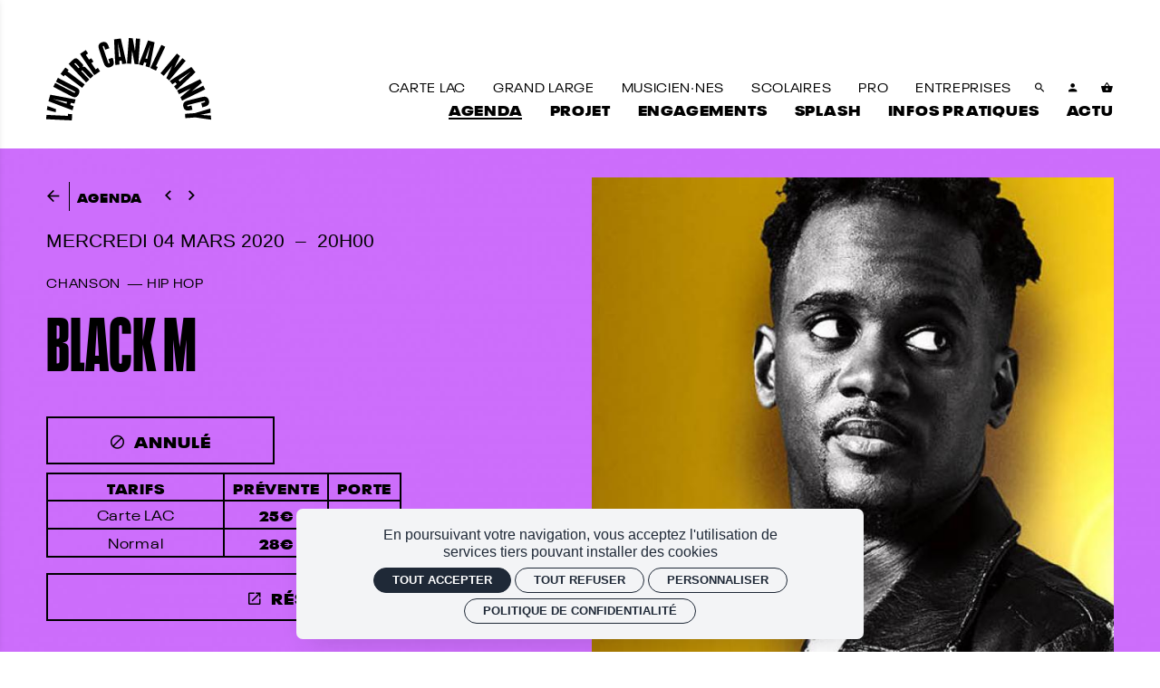

--- FILE ---
content_type: text/html; charset=utf-8
request_url: https://lautrecanalnancy.fr/agenda/black-m
body_size: 30823
content:
<!doctype html>
<html lang="fr" class="no-js html-site">
    <head>
        <meta charset="utf-8">

        <!--[if IE]><![endif]-->
<link rel="canonical" href="/agenda/black-m" hreflang="fr" />
<link rel="shortlink" href="/node/11198" hreflang="fr" />
<meta name="description" content="Suite à des modifications de planning, le concert de la tournée BLACK M prévu à Nancy, et organisé par Noticefrance à l’Autre Canal le Mercredi 4 Mars 2020 à 20h est annulé.
Le remboursement des places se fera auprès des points de ventes auxquels les places ont été achetées, jusqu&#039;au 4 avril 2020 inclus.

Communiqué de Yuma Production
" />
<meta property="og:locale" content="fr_FR" />
<meta property="og:type" content="website" />
<meta property="og:site_name" content="L&#039;Autre Canal Nancy" />
<meta property="og:url" content="https://lautrecanalnancy.fr/agenda/black-m" />
<meta property="og:title" content="Black M" />
<meta property="og:description" content="mer. 4 mars 20H00 / L&#039;Autre Canal" />
<meta property="og:image" content="https://lautrecanalnancy.fr/sites/default/files/lautrecanal/styles/facebook_partage/public/ged/blackm-matournee-yellow-light-02.jpg?itok=yJZ5dIGC" />
<meta property="og:image:type" content="image/jpeg" />
<meta property="og:image:width" content="528" />
<meta property="og:image:height" content="715" />
<meta property="twitter:card" content="summary" />
<meta property="twitter:site" content="L&#039;Autre Canal Nancy" />
<meta property="twitter:creator" content="L&#039;Autre Canal Nancy" />
<meta property="twitter:title" content="Black M" />
<meta property="twitter:description" content="mer. 4 mars 20H00 / L&#039;Autre Canal" />
<meta property="twitter:image" content="https://lautrecanalnancy.fr/sites/default/files/lautrecanal/styles/facebook_partage/public/ged/blackm-matournee-yellow-light-02.jpg?itok=yJZ5dIGC" />
<script type="application/ld+json">{"@context":"http://schema.org","@type":"Event","name":"Black M","inLanguage":"fr","startDate":"2020-03-04T20:00","endDate":"2020-03-04T20:00","eventStatus":"https://schema.org/EventCancelled","eventAttendanceMode":"https://schema.org/OfflineEventAttendanceMode","location":{"@type":"Place","name":"L'Autre Canal Nancy","address":"L'Autre Canal"},"image":["https://lautrecanalnancy.fr/sites/default/files/lautrecanal/styles/facebook_partage/public/ged/blackm-matournee-yellow-light-02.jpg?itok=yJZ5dIGC"],"description":"Suite \u00e0 des modifications de planning, le concert de la tourn\u00e9e BLACK M pr\u00e9vu \u00e0 Nancy, et organis\u00e9 par Noticefrance \u00e0 l\u2019Autre Canal le Mercredi 4 Mars 2020 \u00e0 20h est annul\u00e9.\r\nLe remboursement des places se fera aupr\u00e8s des points de ventes auxquels les places ont \u00e9t\u00e9 achet\u00e9es, jusqu'au 4 avril 2020 inclus.\r\n\r\nCommuniqu\u00e9 de Yuma Production\r\n","offers":{"@type":"Offer","availability":"http://schema.org/InStock","url":"https://lautrecanalnancy.fr/agenda/black-m","description":"\r \t\r \t\t\r \t\t\tTARIFS\r \t\t\tPr\u00e9vente\r \t\t\tPorte\r \t\t\r \t\t\r \t\t\tCarte LAC\r \t\t\t25\u20ac\r \t\t\t28\u20ac\r \t\t\r \t\t\r \t\t\tNormal\r \t\t\t28\u20ac\r \t\t\t30\u20ac\r \t\t\r \t\r \r ","price":"30","priceCurrency":"EUR","validFrom":"2020-03-04T20:00","validThrough":"2020-03-04T20:00"},"organizer":{"@type":"Organization","name":"Notice France","url":"https://lautrecanalnancy.fr"},"performer":[[{"@type":"PerformingGroup","name":"Black M","description":"Il \u00e9tait une fois... Black M, le prince (charmant) de la rime qui, depuis Sexion d\u2019Assaut, \u00e9tait devenu un artiste qui contait beaucoup dans le paysage musical fran\u00e7ais.\r\nApr\u00e8s avoir eu, pour son premier album en 2014, \"Les yeux plus gros que le monde\" (900 000 exemplaires vendus) et avoir affirm\u00e9, en 2016, \u00eatre un \"Eternel insatisfait\" (300 000), il remit les conteurs \u00e0 z\u00e9ro pour son troisi\u00e8me opus qu\u2019il annon\u00e7a comme \u00e9tant encore plus personnel et authentique. Venez d\u00e9couvrir \"Il \u00e9tait une fois...\" cont\u00e9 par Black M l'enchanteur lors d'une tourn\u00e9e dans toute la France.\r\n"}]]}</script>
<link rel="shortcut icon" href="https://lautrecanalnancy.fr/sites/all/themes/t_lautrecanal/favicon.ico" />
<link rel="preload" href="https://billetterie.lautrecanalnancy.fr/concorde/@customer" as="script" />


        <title>Black M | L&#039;Autre Canal Nancy</title>
        <meta name="viewport" content="width=device-width, initial-scale=1.0">

        <!-- start Favicon -->
<link rel="apple-touch-icon" sizes="180x180" href="/sites/all/themes/t_lautrecanal/favicon/apple-touch-icon.png">
<link rel="icon" type="image/png" sizes="32x32" href="/sites/all/themes/t_lautrecanal/favicon/favicon-32x32.png">
<link rel="icon" type="image/png" sizes="16x16" href="/sites/all/themes/t_lautrecanal/favicon/favicon-16x16.png">
<link rel="manifest" href="/sites/all/themes/t_lautrecanal/favicon/site.webmanifest">
<link rel="mask-icon" href="/sites/all/themes/t_lautrecanal/favicon/safari-pinned-tab.svg" color="#fe0000">
<link rel="shortcut icon" href="/sites/all/themes/t_lautrecanal/favicon/favicon.ico">
<meta name="msapplication-TileColor" content="#fe0000">
<meta name="msapplication-config" content="/sites/all/themes/t_lautrecanal/favicon/browserconfig.xml">
<meta name="theme-color" content="#fe0000">
<!-- finish Favicon -->


        <!-- Utilisé pour géré le thème de l'autre canal -->
				<style type="text/css">
    
  :root {

    --illustration-theme-path: url("https://lautrecanalnancy.fr/sites/default/files/lautrecanal/styles/auto_1920/public/ged/vignettes_color4.jpg?itok=Je5B7Y7R");

    --base: #FFFFFF;
    --base-content: #000000;

    --primary: #CE6EFD; 
    --primary-title: #FFFFFF;
    --primary-content: #000000;

    --secondary: #CE6EFD; 
    --secondary-title: #FFFFFF;
    --secondary-content: #FFFFFF;

  }

</style>

        <link rel="stylesheet" href="/sites/default/files/lautrecanal/advagg_css/css__Za3dhU__A6PfYexnmn41VjDNjMUqmKwSg8_yJ-79c7k__dOX6sFZt9iH1VCosMQoRshuJxT1c1FfqH30bKJavLN4__msatfLVJYsKULiLekA23rsLiDdWCKDfA95Z_zKiLjOA.css" />


        <script src="/sites/all/themes/tssks/js/libs/modernizr-custom.js"></script>

        <!--[if IEMobile]>
            <meta http-equiv="cleartype" content="on">
        <![endif]-->

    </head>
    <body class="html not-front not-logged-in one-sidebar sidebar-first page-node page-node- page-node-11198 node-type-editorial  page-main-menu main-menu-cat0 no-colonne hidden-menu-footer hidden-menu-ar-home  page-main-menu main-menu-cat0 no-colonne hidden-menu-footer hidden-menu-ar-home-enfant anonymous-user  forme-evenement  level- i18n-fr user-offline cbp-spmenu-push " >

            

            <sonic-tickets-app storeUrl=https://billetterie.lautrecanalnancy.fr token=eyJ0eXAiOiJKV1QiLCJhbGciOiJSUzI1NiJ9.eyJpc3MiOiJUb2tlbiBzaXRlIEwnQXV0cmUgQ2FuYWwgTmFuY3kiLCJhdWQiOiJsYXV0cmVjYW5hbG5hbmN5LmZyIiwiaWF0IjoxNzEzOTUyMjMwLCJzdWIiOjAsImV4cCI6NDg2OTYyOTQzMH0.R_TjTKFWTUMlYtnJ5lTMHN8egYDHYPnROPLIpGnf5r_yzo9TNwz8ooiXlpHcJKqbWo-4zzpT6aGW-q6ueij8eeR1Tj3_H0PHTx-f4P5kazrBr9k6feE8CEsHmtOgaGQg_9ype7s32u1Jxj-E5Jx7wlDiyHrYb2MB7kM_RNIfC8w tokenProvider=https://billetterie.lautrecanalnancy.fr/api/v2/token customRoutes={"cart":"\/panier","checkout":"\/panier#checkout","account":"\/mon-compte","event":"\/ticketing\/event\/:slug","agenda":"\/agenda","carpooling":"\/j-ai-un-code-promo-0"}  >
              

              
                    <a href="#website-main" class="sr-only sr-only-focusable btn-skip btn btn-default btn-block" aria-label="Aller au contenu principal">
                       Aller au contenu principal
                    </a>

                    
                    <div id="website-container" class="website-container clearfix">
                          
  <div class="container-fluid website-header-container">
    <!-- ** HEADER MOBILE ** -->
    <header
        id="website-header-mobile"
        class="website-header-mobile hidden-iframe hidden-print hidden-md hidden-lg"
    >
        <!-- bouton menu mobile -->
        <div class="mobile-bouton-container">
            <button
                id="menu-mobile-bouton"
                class="menu-mobile-bouton"
                aria-label="menu"
            >
                <i class="zmdi zmdi-menu" aria-hidden="true"></i>
            </button>
        </div>

        <div class="website-logo ssks-logo-mobile">
            <a href="/" class="lien-logo ssks-header-logo" aria-label="Accueil">
                <svg version="1.0" xmlns="http://www.w3.org/2000/svg" width="4666.667" height="2340" viewBox="0 0 3500 1755">
  <path d="M1733.4 271.3c-10.6 149.1-19.1 271.3-19 271.4.5.6 87.8 6.5 88.2 6 .3-.3 5-62.9 10.3-139.1 5.4-76.3 10-138.8 10.2-139.1.3-.2 11.9 63.1 25.9 140.6 14 77.6 25.8 141.6 26.2 142.2.8 1.3 77.9 7 78.9 5.9.7-.8 38.9-541.5 38.3-542.1-.3-.4-88.4-6.9-88.4-6.6 0 2.2-19.1 268.9-19.3 269.1-.1.1-11.2-61-24.6-135.9-13.5-74.9-24.9-136.7-25.5-137.3-.7-.7-16.8-2.2-41.1-3.8-22-1.5-40.2-2.7-40.5-2.6-.3 0-9.1 122.1-19.6 271.3zM1509.5 19.9l-70 9.6.2 6c1.5 38.5 25.8 539.2 26.2 539.6.3.3 20.6-2.1 45.1-5.5 35.5-4.9 44.5-6.4 44.7-7.6.2-.8-1-17.9-2.6-38-1.5-20.1-2.7-36.6-2.7-36.7.4-.6 46.8-6.4 47.3-5.9.3.3 3.9 17.1 7.9 37.2 4.1 20.2 7.5 36.8 7.6 36.9 1.1.6 89.2-12.2 89.5-13.1.3-.8-116-515-119.6-528.9-.4-1.6-1.4-3.1-2.2-3.1-.8-.1-32.9 4.2-71.4 9.5zm42.1 228.8C1567.8 330 1581 397 1581 397.6c0 1.3-35.8 6.1-36.9 4.8-.4-.5-5.6-65.9-11.5-145.4s-11-147.4-11.3-151c-.3-3.6-.3-6.2.1-5.8.4.3 14 67.2 30.2 148.5zM2064.9 302c-52.9 137.8-97 252.6-98 255.1l-1.8 4.7 43.7 12.4c29.8 8.6 43.9 12.2 44.3 11.4.4-.6 6.2-16.6 12.9-35.6s12.3-34.6 12.5-34.8c.3-.3 45.6 12.5 46 13 .1.2-3.5 16.9-8 37.3-4.6 20.3-8.2 37.1-8.1 37.2 0 .1 19.7 5.8 43.6 12.6 42.4 12.1 43.5 12.4 44.2 10.3 1.1-3.3 103.8-533.9 103.4-534.3-.2-.2-31.4-9.2-69.4-20.1l-69.1-19.8-96.2 250.6zm110.6-3.8c-18 81-32.8 147.4-33 147.6-.3.3-35.7-9.7-36.2-10.2-.2-.1 22.4-64.5 50.2-143.1 27.8-78.5 50.5-143.1 50.6-143.4 0-.3.3-.1.5.6.3.6-14.2 67.4-32.1 148.5zM1216.4 83.1c-15.9 1.2-38.2 7.7-55.5 16.4-16.9 8.5-31.7 21.6-39.7 35.1-8.3 14.1-13.2 35.8-11.7 52.9 1.9 23.6 11.3 55.5 47.5 161.9 55.6 163.2 68.8 199.7 81.2 223.8 10.9 21.1 25.8 36.7 43.3 45.2 14.4 7 19.5 8.1 38 8 14 0 17.4-.3 26.7-2.7 12.9-3.2 27.4-8.5 38.3-14 20.8-10.4 33.3-22.6 42-40.8 5.9-12.5 7.7-21.3 7.7-37.4 0-16.2-2.1-29.7-8.2-53-4-15.6-16.6-55.4-17.9-56.8-.6-.6-85.6 27.5-86.8 28.7-.1.1 4 12.9 9.3 28.5 9.2 27.4 14.4 45.3 14.4 49.3 0 6.2-7.4 11.7-15.6 11.8-5 0-8.8-2.7-11-7.8-3.1-7.1-18.5-51.7-58.4-168.2-53-154.9-60.1-176.2-60.3-180.8-.1-4.6 2.1-8.5 6.5-11.2 4.7-2.9 10-3.4 13.8-1.5 4.3 2.2 9.6 13.5 18.9 40.5 12.7 36.4 12.8 36.5 14.5 36.2 1.2-.2 77.5-26.2 84.3-28.7.8-.3-.5-5.2-4.3-16.2-21.7-62.2-33.9-85.1-53.2-100.5-18.2-14.4-38.7-20.4-63.8-18.7zM2326.3 391.3c-63.9 134.3-116.3 244.8-116.5 245.5-.2.9 20.1 11.1 59.2 29.8 32.7 15.6 60 28.4 60.6 28.4 1.3 0 37.7-75.9 37-77.4-.2-.6-8.6-4.9-18.5-9.5-10-4.7-18.1-8.9-18.1-9.4 0-.4 43.8-92.9 97.4-205.5 53.6-112.6 97.6-205.3 97.8-206.1.2-1-12.1-7.4-40.1-20.8-22.2-10.6-40.9-19.3-41.5-19.3-.6 0-53.4 109.9-117.3 244.3zM779.9 296.6c-33.2 22.2-60.8 41-61.3 41.7-.6 1 44 68.4 149.4 225.8 82.7 123.4 150.8 225 151.4 225.7.9.9 14.1-7.5 61.6-39.3 33.3-22.3 60.8-40.9 61.3-41.4.8-.8-45.9-72.1-47.2-72.1-.4 0-11 6.9-23.6 15.4l-22.9 15.3-15-22.1c-14.6-21.7-73.6-110.1-74.9-112.2-.4-.6 8.4-7.1 21.4-15.9 15.4-10.3 21.9-15.2 21.5-16.2-.3-.8-11-16.9-23.7-35.9-14.8-22-23.6-34.3-24.5-34-.7.3-10.8 6.8-22.4 14.6-11.7 7.8-21.6 13.8-22 13.3-1.9-2-66-98.2-66-99 0-.4 10.2-7.5 22.6-15.7 12.4-8.3 22.7-15.3 22.9-15.6.2-.3-10.5-16.9-23.9-36.7l-24.3-36.1-60.4 40.4zM2600.3 539.6c-95.6 114.7-173.9 209-174.1 209.4-.4 1 65.5 56.2 67.3 56.4.7 0 40.7-47.4 89-105.4 48.2-58 88.6-106.4 89.7-107.5 2.5-2.5 4.5-7-64.6 137.9-31.7 66.5-57.8 121.2-57.9 121.7-.3 1 59.4 50.9 60.8 50.8.7 0 320.5-383.2 345.8-414.3l2.7-3.4-33.7-28.1c-18.5-15.5-34.1-28.1-34.5-28.1-.4 0-38.9 45.8-85.4 101.7-46.5 56-85.5 102.7-86.6 103.8-1.6 1.6-1.3.7 1-4 1.6-3.3 28.7-59.9 60.2-125.9 39.6-82.8 57-120.3 56.4-121.2-.5-.7-14.7-12.8-31.6-26.8L2774 331l-173.7 208.6zM617.5 433c-11.7 2.3-25.7 9.6-38.7 20.2-9.4 7.7-103.8 96.6-103.8 97.8 0 1 370.6 395.2 372 395.8.6.2 47.3-43 62.4-57.8l4.9-4.8-80.3-85.3c-44.2-47-82.7-87.9-85.7-91l-5.5-5.6 7.8-6.7c7-5.9 8.2-6.6 12.1-6.6 2.4 0 5.5.8 7 1.7 1.9 1.3 90.5 94.9 163.3 172.7 1.7 1.7 3 .7 34.9-29.4 18.2-17.2 33.1-31.6 33.1-32.1 0-1.2-157.8-168.8-164.9-175.1-7.2-6.5-16-12.2-22.9-14.9-11.7-4.6-27.5-2.4-40.1 5.5L769 620l5-7.5c12.2-18.8 12.9-34 2.1-50.1C765.7 547 681.2 458.1 666 446.6c-15.3-11.5-33.4-16.6-48.5-13.6zm6.6 103.6c2.3 1.6 17.4 16.8 33.4 33.9 43.2 45.9 43.7 46.5 43.9 54 .1 4.8-2.3 8.6-9.3 14.4l-4.9 4.1-45.3-48.1c-25-26.5-45.5-48.7-45.7-49.4-.3-1.2 8-8.9 12.3-11.4 3.3-1.9 11-.7 15.6 2.5zM2861 758.1c-119.6 78.1-222.5 145.2-228.7 149.2l-11.2 7.3 27 34.4c14.9 19 27.6 35.1 28.4 35.9 1.1 1.2 6-1.9 32-19.8 16.8-11.6 31-21.2 31.4-21.4.8-.2 30.1 36.2 30 37.3 0 .4-43.8 39.5-53.9 48.1l-3 2.6 26.6 33.9c14.6 18.6 27.4 34.7 28.4 35.8 1.7 1.8 7.4-3.5 200.9-184.9 183.2-171.8 199.1-186.9 197.9-188.6-2.9-4.3-87.3-111.8-87.8-111.8-.3 0-98.4 63.9-218 142zm198.9-34.8c-.2.2-50.8 45.1-112.4 99.8-61.7 54.7-112.7 99.9-113.6 100.6-1.2 1-3.3-1.2-13.1-13.7l-11.7-14.9 58.2-40.3c32-22.1 88.3-61 125.1-86.5 36.8-25.4 67.2-46.1 67.4-45.8.3.3.3.7.1.8zM403.3 632.8c-15.7 20.1-98.8 130.4-98.8 131.3 0 1.1 66.5 51.9 68 51.8.6 0 4.7-5 9.3-11.2 4.5-6.2 9.8-13 11.6-15.1l3.3-4L579 923.9c100.2 76.1 182.6 137.9 183 137.4 2.7-3.2 54.2-71.7 54.5-72.7.2-.6-80.4-62.3-179.1-137.1-98.7-74.8-180.7-136.9-182.1-138.1l-2.7-2.1 11.9-15.7c6.5-8.6 11.6-15.8 11.4-15.9-6.3-4.9-66.8-50.5-67.6-51-.8-.5-2.6 1-5 4.1zM235.8 871.7c-6.5 12.5-16 30.9-21.2 40.9l-9.5 18.1 52.7 27.5c29 15.1 119.1 62.1 200.2 104.4 109.1 56.9 148.5 77.9 151.2 80.6 4.8 4.8 5.6 9.1 3 15.2-2.2 4.8-7 8.6-10.9 8.6-1.2 0-4.4-.7-6.9-1.6-2.6-.9-93.7-48-202.3-104.7-108.7-56.6-198.3-103.2-199.1-103.4-1.1-.3-7.1 10.3-22.8 40.3-11.7 22.4-20.9 41-20.5 41.4 1 .9 380.2 198.6 395.3 206.1 40.2 20 71.6 22.1 97.8 6.8 3.1-1.9 10.5-8.1 16.3-13.9 12.1-11.9 21.5-25.4 30.4-43.5 29.4-60.1 17.3-102.5-38.5-135.4-12.2-7.2-398.8-209-401.7-209.7-1.5-.4-4.1 4-13.5 22.3zM3023 997.1c-133.9 65.4-243.9 119-244.4 119.2-.7.2 19.7 43.3 34.5 72.9l3.8 7.6 115.8-56.5c138.3-67.5 137.6-67.2 134.3-64-1.4 1.3-51 43.5-110.2 93.6-59.3 50.2-107.8 91.6-107.8 92.1 0 .9 33.5 69.9 34.4 70.7.3.3 453.6-220.1 483.3-235.1l6.3-3.1-19.1-39c-10.4-21.5-19.4-39.4-19.8-39.8-.4-.4-46.7 21.6-102.7 48.9-141.1 68.8-141.7 69.1-137.2 65.1 2.1-1.7 49.9-42.1 106.2-89.7 69.1-58.3 102.5-87.1 102.3-88.2-.3-2.1-35-73.8-35.7-73.7-.3.1-110.1 53.6-244 119zM85.5 1208.2c-3.4 9.5-38.4 137.3-37.8 137.9.4.4 115.3 44.2 255.3 97.3 218.8 82.9 254.6 96.2 255.2 94.8 2.6-6.1 24-85.4 23.2-86.1-.5-.5-16.7-6.3-36-13.1l-35.1-12.2 4.4-15.1c2.4-8.4 5.3-18.7 6.4-23 1.4-5 2.6-7.7 3.5-7.7.8 0 17.1 3.4 36.2 7.5 19.1 4.2 35.3 7.7 36.1 7.8 1 .1 4.8-11.9 13.6-43.3 6.8-23.9 12-43.8 11.7-44.1-.4-.3-120.4-23.2-266.7-50.8-146.3-27.6-266.8-50.5-267.8-50.7-.9-.3-1.9.1-2.2.8zm208.3 122.7c80.4 17.5 146.5 32.1 146.8 32.4.9.9-8.9 35.7-10.1 35.7-1.9.1-286.5-99.4-286.5-100.1 0-.4.8-.5 1.8-.3.9.3 67.5 14.8 148 32.3zM3345.7 1251c-26.3 3-67 12.2-205.4 46.5-149.9 37.1-173 44.1-195.4 59-28.7 19.1-42.4 48.8-38.9 84.2 1.9 19 8.2 41.7 15.7 56.8 13.4 26.7 36.4 42.9 66.3 46.6 10.7 1.3 29 .7 44.5-1.6 23.9-3.4 71.8-14.1 71.2-15.9-.2-.6-5.2-20.7-11.1-44.7l-10.7-43.6-14.2 3.4c-55.3 13.4-65.3 15.1-70.2 11.9-3.5-2.3-5.5-7.3-5.5-13.5 0-6.6 2.6-9.6 10.5-12.2 6-2 89.9-23 229.5-57.4 106.1-26.2 116.7-28.7 124-29.2 5.7-.5 6.9-.2 9.4 1.8 5 3.9 7.1 12.5 4.5 18.2-.6 1.4-2.8 3.4-4.8 4.5-4.6 2.6-24.3 8.4-52.1 15.2-11.8 2.9-21.9 5.6-22.4 6-.6.7 19.9 87.3 21 88.9.4.5 21.4-4.7 42.2-10.5 31.7-8.8 53.8-17.6 66.6-26.8 8-5.7 19.2-17.6 24-25.4 11.4-18.8 15.2-43.2 10.6-69.4-9-52-34.2-83-74.2-91.2-9.8-2-25.2-2.7-35.1-1.6zM26 1450.2c-.1.7-2.7 19.4-5.9 41.6l-5.8 40.2 4.1 1.1c2.3.6 44 11.6 92.8 24.3l88.7 23.2 1-6.1c2.6-15.5 8.3-57.7 7.8-58.1-.6-.7-180.8-67.4-181.9-67.4-.4 0-.8.6-.8 1.2zM3317.5 1551.5l-161 48.2-105.5 7.8c-58 4.3-105.6 7.9-105.8 8.1-.7.5 6.1 89.9 6.9 90.8.4.4 47.8-2.6 106.6-6.9l105.8-7.8 167.4 24.2c92 13.3 167.6 24 167.8 23.7.7-.6-5.8-87-6.6-87.7-.3-.4-48.4-3.8-106.8-7.5-58.4-3.8-106-7.1-105.7-7.3.3-.3 47.1-10.7 104-23.2s103.7-22.9 104-23.2c.3-.3-.8-19.2-2.5-42-1.7-22.7-3.1-42.4-3.1-43.5 0-1.6-.6-2.2-2.2-2.1-1.3.1-74.7 21.8-163.3 48.4zM463.7 1617.7c-.3.5-.8 9.9-1.2 21l-.7 20.3-2.7-.1c-1.4 0-104.1-4.9-228.1-10.8-124-6-225.8-10.5-226.2-10.2-1.1.9-5.1 90.2-4.1 91 .9.8 542.1 26.6 542.8 25.9.7-.7 6.8-132.8 6.2-133.4-.6-.6-69.2-4.3-80.4-4.4-2.8 0-5.4.3-5.6.7z"/>
</svg>
            </a>
        </div>
        <div class="btn-panier-mobile">
            <a
                href="/panier"
                aria-label="Voir mon panier"
                class="tooltip-item btn-avec-indication"
                data-placement="bottom"
                data-original-title="Voir mon panier"
            >
                <sonic-cart-icon
                    ><i class="zmdi zmdi-shopping-basket" slot="icon"></i
                ></sonic-cart-icon>
            </a>
        </div>
    </header>

    <!-- ** HEADER DESKTOP ** -->
    <header
        id="website-header"
        class="website-header hidden-iframe hidden-print hidden-xs hidden-sm"
    >
        <!-- pre-header -->

        <div class="website-logo desktop-logo">
            <h1 class="m-0 p-0">
                <a
                    href="/"
                    class="lien-logo ssks-header-logo"
                    aria-label="Accueil"
                >
                    <svg version="1.0" xmlns="http://www.w3.org/2000/svg" width="4666.667" height="2340" viewBox="0 0 3500 1755">
  <path d="M1733.4 271.3c-10.6 149.1-19.1 271.3-19 271.4.5.6 87.8 6.5 88.2 6 .3-.3 5-62.9 10.3-139.1 5.4-76.3 10-138.8 10.2-139.1.3-.2 11.9 63.1 25.9 140.6 14 77.6 25.8 141.6 26.2 142.2.8 1.3 77.9 7 78.9 5.9.7-.8 38.9-541.5 38.3-542.1-.3-.4-88.4-6.9-88.4-6.6 0 2.2-19.1 268.9-19.3 269.1-.1.1-11.2-61-24.6-135.9-13.5-74.9-24.9-136.7-25.5-137.3-.7-.7-16.8-2.2-41.1-3.8-22-1.5-40.2-2.7-40.5-2.6-.3 0-9.1 122.1-19.6 271.3zM1509.5 19.9l-70 9.6.2 6c1.5 38.5 25.8 539.2 26.2 539.6.3.3 20.6-2.1 45.1-5.5 35.5-4.9 44.5-6.4 44.7-7.6.2-.8-1-17.9-2.6-38-1.5-20.1-2.7-36.6-2.7-36.7.4-.6 46.8-6.4 47.3-5.9.3.3 3.9 17.1 7.9 37.2 4.1 20.2 7.5 36.8 7.6 36.9 1.1.6 89.2-12.2 89.5-13.1.3-.8-116-515-119.6-528.9-.4-1.6-1.4-3.1-2.2-3.1-.8-.1-32.9 4.2-71.4 9.5zm42.1 228.8C1567.8 330 1581 397 1581 397.6c0 1.3-35.8 6.1-36.9 4.8-.4-.5-5.6-65.9-11.5-145.4s-11-147.4-11.3-151c-.3-3.6-.3-6.2.1-5.8.4.3 14 67.2 30.2 148.5zM2064.9 302c-52.9 137.8-97 252.6-98 255.1l-1.8 4.7 43.7 12.4c29.8 8.6 43.9 12.2 44.3 11.4.4-.6 6.2-16.6 12.9-35.6s12.3-34.6 12.5-34.8c.3-.3 45.6 12.5 46 13 .1.2-3.5 16.9-8 37.3-4.6 20.3-8.2 37.1-8.1 37.2 0 .1 19.7 5.8 43.6 12.6 42.4 12.1 43.5 12.4 44.2 10.3 1.1-3.3 103.8-533.9 103.4-534.3-.2-.2-31.4-9.2-69.4-20.1l-69.1-19.8-96.2 250.6zm110.6-3.8c-18 81-32.8 147.4-33 147.6-.3.3-35.7-9.7-36.2-10.2-.2-.1 22.4-64.5 50.2-143.1 27.8-78.5 50.5-143.1 50.6-143.4 0-.3.3-.1.5.6.3.6-14.2 67.4-32.1 148.5zM1216.4 83.1c-15.9 1.2-38.2 7.7-55.5 16.4-16.9 8.5-31.7 21.6-39.7 35.1-8.3 14.1-13.2 35.8-11.7 52.9 1.9 23.6 11.3 55.5 47.5 161.9 55.6 163.2 68.8 199.7 81.2 223.8 10.9 21.1 25.8 36.7 43.3 45.2 14.4 7 19.5 8.1 38 8 14 0 17.4-.3 26.7-2.7 12.9-3.2 27.4-8.5 38.3-14 20.8-10.4 33.3-22.6 42-40.8 5.9-12.5 7.7-21.3 7.7-37.4 0-16.2-2.1-29.7-8.2-53-4-15.6-16.6-55.4-17.9-56.8-.6-.6-85.6 27.5-86.8 28.7-.1.1 4 12.9 9.3 28.5 9.2 27.4 14.4 45.3 14.4 49.3 0 6.2-7.4 11.7-15.6 11.8-5 0-8.8-2.7-11-7.8-3.1-7.1-18.5-51.7-58.4-168.2-53-154.9-60.1-176.2-60.3-180.8-.1-4.6 2.1-8.5 6.5-11.2 4.7-2.9 10-3.4 13.8-1.5 4.3 2.2 9.6 13.5 18.9 40.5 12.7 36.4 12.8 36.5 14.5 36.2 1.2-.2 77.5-26.2 84.3-28.7.8-.3-.5-5.2-4.3-16.2-21.7-62.2-33.9-85.1-53.2-100.5-18.2-14.4-38.7-20.4-63.8-18.7zM2326.3 391.3c-63.9 134.3-116.3 244.8-116.5 245.5-.2.9 20.1 11.1 59.2 29.8 32.7 15.6 60 28.4 60.6 28.4 1.3 0 37.7-75.9 37-77.4-.2-.6-8.6-4.9-18.5-9.5-10-4.7-18.1-8.9-18.1-9.4 0-.4 43.8-92.9 97.4-205.5 53.6-112.6 97.6-205.3 97.8-206.1.2-1-12.1-7.4-40.1-20.8-22.2-10.6-40.9-19.3-41.5-19.3-.6 0-53.4 109.9-117.3 244.3zM779.9 296.6c-33.2 22.2-60.8 41-61.3 41.7-.6 1 44 68.4 149.4 225.8 82.7 123.4 150.8 225 151.4 225.7.9.9 14.1-7.5 61.6-39.3 33.3-22.3 60.8-40.9 61.3-41.4.8-.8-45.9-72.1-47.2-72.1-.4 0-11 6.9-23.6 15.4l-22.9 15.3-15-22.1c-14.6-21.7-73.6-110.1-74.9-112.2-.4-.6 8.4-7.1 21.4-15.9 15.4-10.3 21.9-15.2 21.5-16.2-.3-.8-11-16.9-23.7-35.9-14.8-22-23.6-34.3-24.5-34-.7.3-10.8 6.8-22.4 14.6-11.7 7.8-21.6 13.8-22 13.3-1.9-2-66-98.2-66-99 0-.4 10.2-7.5 22.6-15.7 12.4-8.3 22.7-15.3 22.9-15.6.2-.3-10.5-16.9-23.9-36.7l-24.3-36.1-60.4 40.4zM2600.3 539.6c-95.6 114.7-173.9 209-174.1 209.4-.4 1 65.5 56.2 67.3 56.4.7 0 40.7-47.4 89-105.4 48.2-58 88.6-106.4 89.7-107.5 2.5-2.5 4.5-7-64.6 137.9-31.7 66.5-57.8 121.2-57.9 121.7-.3 1 59.4 50.9 60.8 50.8.7 0 320.5-383.2 345.8-414.3l2.7-3.4-33.7-28.1c-18.5-15.5-34.1-28.1-34.5-28.1-.4 0-38.9 45.8-85.4 101.7-46.5 56-85.5 102.7-86.6 103.8-1.6 1.6-1.3.7 1-4 1.6-3.3 28.7-59.9 60.2-125.9 39.6-82.8 57-120.3 56.4-121.2-.5-.7-14.7-12.8-31.6-26.8L2774 331l-173.7 208.6zM617.5 433c-11.7 2.3-25.7 9.6-38.7 20.2-9.4 7.7-103.8 96.6-103.8 97.8 0 1 370.6 395.2 372 395.8.6.2 47.3-43 62.4-57.8l4.9-4.8-80.3-85.3c-44.2-47-82.7-87.9-85.7-91l-5.5-5.6 7.8-6.7c7-5.9 8.2-6.6 12.1-6.6 2.4 0 5.5.8 7 1.7 1.9 1.3 90.5 94.9 163.3 172.7 1.7 1.7 3 .7 34.9-29.4 18.2-17.2 33.1-31.6 33.1-32.1 0-1.2-157.8-168.8-164.9-175.1-7.2-6.5-16-12.2-22.9-14.9-11.7-4.6-27.5-2.4-40.1 5.5L769 620l5-7.5c12.2-18.8 12.9-34 2.1-50.1C765.7 547 681.2 458.1 666 446.6c-15.3-11.5-33.4-16.6-48.5-13.6zm6.6 103.6c2.3 1.6 17.4 16.8 33.4 33.9 43.2 45.9 43.7 46.5 43.9 54 .1 4.8-2.3 8.6-9.3 14.4l-4.9 4.1-45.3-48.1c-25-26.5-45.5-48.7-45.7-49.4-.3-1.2 8-8.9 12.3-11.4 3.3-1.9 11-.7 15.6 2.5zM2861 758.1c-119.6 78.1-222.5 145.2-228.7 149.2l-11.2 7.3 27 34.4c14.9 19 27.6 35.1 28.4 35.9 1.1 1.2 6-1.9 32-19.8 16.8-11.6 31-21.2 31.4-21.4.8-.2 30.1 36.2 30 37.3 0 .4-43.8 39.5-53.9 48.1l-3 2.6 26.6 33.9c14.6 18.6 27.4 34.7 28.4 35.8 1.7 1.8 7.4-3.5 200.9-184.9 183.2-171.8 199.1-186.9 197.9-188.6-2.9-4.3-87.3-111.8-87.8-111.8-.3 0-98.4 63.9-218 142zm198.9-34.8c-.2.2-50.8 45.1-112.4 99.8-61.7 54.7-112.7 99.9-113.6 100.6-1.2 1-3.3-1.2-13.1-13.7l-11.7-14.9 58.2-40.3c32-22.1 88.3-61 125.1-86.5 36.8-25.4 67.2-46.1 67.4-45.8.3.3.3.7.1.8zM403.3 632.8c-15.7 20.1-98.8 130.4-98.8 131.3 0 1.1 66.5 51.9 68 51.8.6 0 4.7-5 9.3-11.2 4.5-6.2 9.8-13 11.6-15.1l3.3-4L579 923.9c100.2 76.1 182.6 137.9 183 137.4 2.7-3.2 54.2-71.7 54.5-72.7.2-.6-80.4-62.3-179.1-137.1-98.7-74.8-180.7-136.9-182.1-138.1l-2.7-2.1 11.9-15.7c6.5-8.6 11.6-15.8 11.4-15.9-6.3-4.9-66.8-50.5-67.6-51-.8-.5-2.6 1-5 4.1zM235.8 871.7c-6.5 12.5-16 30.9-21.2 40.9l-9.5 18.1 52.7 27.5c29 15.1 119.1 62.1 200.2 104.4 109.1 56.9 148.5 77.9 151.2 80.6 4.8 4.8 5.6 9.1 3 15.2-2.2 4.8-7 8.6-10.9 8.6-1.2 0-4.4-.7-6.9-1.6-2.6-.9-93.7-48-202.3-104.7-108.7-56.6-198.3-103.2-199.1-103.4-1.1-.3-7.1 10.3-22.8 40.3-11.7 22.4-20.9 41-20.5 41.4 1 .9 380.2 198.6 395.3 206.1 40.2 20 71.6 22.1 97.8 6.8 3.1-1.9 10.5-8.1 16.3-13.9 12.1-11.9 21.5-25.4 30.4-43.5 29.4-60.1 17.3-102.5-38.5-135.4-12.2-7.2-398.8-209-401.7-209.7-1.5-.4-4.1 4-13.5 22.3zM3023 997.1c-133.9 65.4-243.9 119-244.4 119.2-.7.2 19.7 43.3 34.5 72.9l3.8 7.6 115.8-56.5c138.3-67.5 137.6-67.2 134.3-64-1.4 1.3-51 43.5-110.2 93.6-59.3 50.2-107.8 91.6-107.8 92.1 0 .9 33.5 69.9 34.4 70.7.3.3 453.6-220.1 483.3-235.1l6.3-3.1-19.1-39c-10.4-21.5-19.4-39.4-19.8-39.8-.4-.4-46.7 21.6-102.7 48.9-141.1 68.8-141.7 69.1-137.2 65.1 2.1-1.7 49.9-42.1 106.2-89.7 69.1-58.3 102.5-87.1 102.3-88.2-.3-2.1-35-73.8-35.7-73.7-.3.1-110.1 53.6-244 119zM85.5 1208.2c-3.4 9.5-38.4 137.3-37.8 137.9.4.4 115.3 44.2 255.3 97.3 218.8 82.9 254.6 96.2 255.2 94.8 2.6-6.1 24-85.4 23.2-86.1-.5-.5-16.7-6.3-36-13.1l-35.1-12.2 4.4-15.1c2.4-8.4 5.3-18.7 6.4-23 1.4-5 2.6-7.7 3.5-7.7.8 0 17.1 3.4 36.2 7.5 19.1 4.2 35.3 7.7 36.1 7.8 1 .1 4.8-11.9 13.6-43.3 6.8-23.9 12-43.8 11.7-44.1-.4-.3-120.4-23.2-266.7-50.8-146.3-27.6-266.8-50.5-267.8-50.7-.9-.3-1.9.1-2.2.8zm208.3 122.7c80.4 17.5 146.5 32.1 146.8 32.4.9.9-8.9 35.7-10.1 35.7-1.9.1-286.5-99.4-286.5-100.1 0-.4.8-.5 1.8-.3.9.3 67.5 14.8 148 32.3zM3345.7 1251c-26.3 3-67 12.2-205.4 46.5-149.9 37.1-173 44.1-195.4 59-28.7 19.1-42.4 48.8-38.9 84.2 1.9 19 8.2 41.7 15.7 56.8 13.4 26.7 36.4 42.9 66.3 46.6 10.7 1.3 29 .7 44.5-1.6 23.9-3.4 71.8-14.1 71.2-15.9-.2-.6-5.2-20.7-11.1-44.7l-10.7-43.6-14.2 3.4c-55.3 13.4-65.3 15.1-70.2 11.9-3.5-2.3-5.5-7.3-5.5-13.5 0-6.6 2.6-9.6 10.5-12.2 6-2 89.9-23 229.5-57.4 106.1-26.2 116.7-28.7 124-29.2 5.7-.5 6.9-.2 9.4 1.8 5 3.9 7.1 12.5 4.5 18.2-.6 1.4-2.8 3.4-4.8 4.5-4.6 2.6-24.3 8.4-52.1 15.2-11.8 2.9-21.9 5.6-22.4 6-.6.7 19.9 87.3 21 88.9.4.5 21.4-4.7 42.2-10.5 31.7-8.8 53.8-17.6 66.6-26.8 8-5.7 19.2-17.6 24-25.4 11.4-18.8 15.2-43.2 10.6-69.4-9-52-34.2-83-74.2-91.2-9.8-2-25.2-2.7-35.1-1.6zM26 1450.2c-.1.7-2.7 19.4-5.9 41.6l-5.8 40.2 4.1 1.1c2.3.6 44 11.6 92.8 24.3l88.7 23.2 1-6.1c2.6-15.5 8.3-57.7 7.8-58.1-.6-.7-180.8-67.4-181.9-67.4-.4 0-.8.6-.8 1.2zM3317.5 1551.5l-161 48.2-105.5 7.8c-58 4.3-105.6 7.9-105.8 8.1-.7.5 6.1 89.9 6.9 90.8.4.4 47.8-2.6 106.6-6.9l105.8-7.8 167.4 24.2c92 13.3 167.6 24 167.8 23.7.7-.6-5.8-87-6.6-87.7-.3-.4-48.4-3.8-106.8-7.5-58.4-3.8-106-7.1-105.7-7.3.3-.3 47.1-10.7 104-23.2s103.7-22.9 104-23.2c.3-.3-.8-19.2-2.5-42-1.7-22.7-3.1-42.4-3.1-43.5 0-1.6-.6-2.2-2.2-2.1-1.3.1-74.7 21.8-163.3 48.4zM463.7 1617.7c-.3.5-.8 9.9-1.2 21l-.7 20.3-2.7-.1c-1.4 0-104.1-4.9-228.1-10.8-124-6-225.8-10.5-226.2-10.2-1.1.9-5.1 90.2-4.1 91 .9.8 542.1 26.6 542.8 25.9.7-.7 6.8-132.8 6.2-133.4-.6-.6-69.2-4.3-80.4-4.4-2.8 0-5.4.3-5.6.7z"/>
</svg>
                </a>
            </h1>
        </div>

        <div class="website-header-menus text-right">
            <div class="website-haut-container">
                <nav class="menu-haut" >
    <a href="/infos-pratiques/carte-lac" title="" class=" " target="_self" aria-label="Carte LAC">
        <span class="menu-texte menu-haut-texte">Carte LAC</span>
    </a>

    
    <a href="https://lautrecanalnancy.fr/projet/boussole/grand-large" title="" class=" " target="_self" aria-label="Grand Large">
        <span class="menu-texte menu-haut-texte">Grand Large</span>
    </a>

    
    <a href="https://lautrecanalnancy.fr/projet/boussole/service-aux-musicienes" title="" class=" " target="_self" aria-label="Musicien·nes">
        <span class="menu-texte menu-haut-texte">Musicien·nes</span>
    </a>

    
    <a href="https://lautrecanalnancy.fr/missions/action-artistique-et-culturelle/offre-scolaire" title="" class=" " target="_self" aria-label="Scolaires">
        <span class="menu-texte menu-haut-texte">Scolaires</span>
    </a>

    
    <a href="/espace-pro" title="" class=" " target="_self" aria-label="Pro">
        <span class="menu-texte menu-haut-texte">Pro</span>
    </a>

    
    <a href="https://lautrecanalnancy.fr/projet/confluences" title="" class=" " target="_self" aria-label="Entreprises">
        <span class="menu-texte menu-haut-texte">Entreprises</span>
    </a>

    

</nav>

 


                <a
                    href="/rechercher"
                    aria-label="Rechercher"
                    class="tooltip-item btn-avec-indication"
                    data-placement="bottom"
                    data-original-title="Rechercher"
                >
                    <i class="zmdi zmdi-search"></i>
                </a>

                <a
                    href="/mon-compte"
                    aria-label="Mon compte"
                    class="btn-avec-indication tooltip-item"
                    data-placement="bottom"
                    data-original-title="Mon compte"
                >
                    <i class="zmdi zmdi-account"></i>
                </a>

                <a
                    href="/panier"
                    aria-label="Voir mon panier"
                    class="btn-avec-indication tooltip-item"
                    data-placement="bottom"
                    data-original-title="Voir mon panier"
                >
                    <sonic-cart-icon
                        ><i class="zmdi zmdi-shopping-basket" slot="icon"></i
                    ></sonic-cart-icon>
                </a>
            </div>

            <nav class="main-menu hidden-xs hidden-sm" >
            <a href="/agenda" data-menu="menu-depliant-0"
           class="cat0 active has-children no-colonne hidden-menu-footer hidden-menu-ar-home"
           target="_self"
           aria-label="Agenda"><span class="menu-texte">Agenda</span></a>
        <a href="/projet" data-menu="menu-depliant-1"
           class="cat1  has-children "
           target="_self"
           aria-label="Projet"><span class="menu-texte">Projet</span></a>
        <a href="/engagements" data-menu="menu-depliant-2"
           class="cat2  has-children hidden-menu-ar-home"
           target="_self"
           aria-label="Engagements"><span class="menu-texte">Engagements</span></a>
        <a href="https://splash.lautrecanalnancy.fr/" data-menu="menu-depliant-3"
           class="cat3  no-children "
           target="_self"
           aria-label="Splash"><span class="menu-texte">Splash</span></a>
        <a href="/pratique" data-menu="menu-depliant-4"
           class="cat4  has-children theme-1"
           target="_self"
           aria-label="Infos pratiques"><span class="menu-texte">Infos pratiques</span></a>
        <a href="/actu" data-menu="menu-depliant-5"
           class="cat5  has-children "
           target="_self"
           aria-label="Actu"><span class="menu-texte">Actu</span></a>

</nav>




        </div>

        
    </header>

    <div id="header-landing-zone" class="header-landing-zone"></div>
</div>

<div class="header-print visible-print" aria-hidden="true">
    <img src="/sites/all/themes/t_lautrecanal/img/website-logo.svg" alt="" />
</div>


<!-- FILTRE BICHROMIE -->
<div class="visuallyhidden" aria-hidden="true">
    <svg style="color-interpolation-filters:sRGB;"
    class=""
    id="duotone">
        <defs>
            <filter id="filter-bichro">
                <feColorMatrix type="matrix"
                values="1  0  0  0  0
                1  0  0  0  0
                1  0  0  0  0
                0  0  0  1  0" />
            </filter>

            <filter id="filter-mono">
                <feColorMatrix type="matrix"
                values="1  0  0  0  0
                1  0  0  0  0
                1  0  0  0  0
                0  0  0  1  0" />
            </filter>

            <filter id="filter-mono-hover">
                <feColorMatrix type="matrix"
                values="1  0  0  0  0
                1  0  0  0  0
                1  0  0  0  0
                0  0  0  1  0" />
            </filter>
        </defs>
    </svg>
</div>

<script>

    //CONVERSION N&B EN DUOTONE
    function convertToDueTone(selector, color1, color2) {
        var matrix = document.querySelector(selector);
        var value = [];
            value = value.concat(
            [color1[0]/256 - color2[0]/256, 0, 0, 0, color2[0]/256]);
            value = value.concat(
            [color1[1]/256 - color2[1]/256, 0, 0, 0, color2[1]/256]);
            value = value.concat(
            [color1[2]/256 - color2[2]/256, 0, 0, 0, color2[2]/256]);
            value = value.concat([0, 0, 0, 1, 0]);
            matrix.setAttribute('values', value.join(' '));
    }

    //RGB EN TABLEAU Propre pour fonction
    function rgb2arr(str){
        var match = str.match(/rgba?\((\d{1,3}), ?(\d{1,3}), ?(\d{1,3})\)?(?:, ?(\d(?:\.\d?))\))?/);
        return match ? [ match[1], match[2], match[3] ] : [];
    }
    
    // Convertie les valeurs hexa en tableau pour fonction convertToDueTone
    function hex2arr(hex) {

        // Expand shorthand form (e.g. "03F") to full form (e.g. "0033FF")
        if (hex.length < 7 ) {
            var shorthandRegex = /^#?([a-f\d])([a-f\d])([a-f\d])$/i;
            hex = hex.replace(shorthandRegex, function(m, r, g, b) {
                return r + r + g + g + b + b;
            });
        }

        var result = /^#?([a-f\d]{2})([a-f\d]{2})([a-f\d]{2})$/i.exec(hex);
        return result ? [
            parseInt(result[1], 16),
            parseInt(result[2], 16),
            parseInt(result[3], 16)
        ] : [0,0,0];
    }

    // Teste si valeur retournée est hexa ou rgb, avant conversion en tableau
    function color2arr(variable) {

        var couleur = rootStyle.getPropertyValue(variable).replace(/\s/g, '');

        if (String(couleur).indexOf('rgb') > -1) {
            return rgb2arr( couleur );
        } else {
            return hex2arr( couleur );
        }
        
    }
    
    //DECLARATION DES COULEURS
    var rootStyle = getComputedStyle(document.body);

    var bichroColorLight = color2arr('--bichro-color-light');
    var bichroColorDark = color2arr('--bichro-color-dark');

    var monoColorLight = color2arr('--mono-color-light');
    var monoColorDark = color2arr('--mono-color-dark');

    var monoHoverColorLight = color2arr('--mono-hover-color-light');
    var monoHoverColorDark = color2arr('--mono-hover-color-dark');

    //APPLICATION DU SVG
    convertToDueTone('#filter-bichro feColorMatrix', bichroColorLight, bichroColorDark);
    convertToDueTone('#filter-mono feColorMatrix', monoColorLight, monoColorDark);
    convertToDueTone('#filter-mono-hover feColorMatrix', monoHoverColorLight, monoHoverColorDark);

</script>



  <div id="website-content" class="website-content clearfix">
      <div class="container-fluid">

          <div id="sous-menu-container" class="sous-menu-container hidden-iframe hidden-xs hidden-sm hidden">
              <nav  class="sous-menu clearfix hidden-print">
    <ul>
                <li class="">
            <a href="/agenda/archives" class=" " title="" target="_self">
                <span class="menu-texte">Archives</span>
            </a>
            
        </li>

    </ul>
</nav>


          </div>

          <div id="website-main" class="website-main">
              <div class="messages-container"></div> 

              <nav class="fil-ariane hidden-iframe hidden-print ">
	<ul class="breadcrumb">
    <li>
        <a href="/" title="Accueil" aria-label="Accueil">
            <i class="zmdi zmdi-home "></i>
        </a>
    </li>
        <li>
      <a href="/agenda" >
        Agenda
      </a>
    </li>
    <li>
      <a href="/agenda/black-m" >
        Black M
      </a>
    </li>

  </ul>
</nav>


              

              <main>
                  <a name="website-main" tabindex="-1" aria-hidden="true"></a>

                  <div class="menu-compte-client-container">

                         

                         

                         

                         


                           <div class="region region-content">
    <!-- ⚛ node——evenement.tpl.html -->
<article id="node" class="node node-evt evenement has-body no-liste-liens no-liste-liens-internes has-edito-type no-dates-affichage has-ged-image no-ged-image-accueil no-titre-alternatif no-encadre no-ged-image-gallerie no-ged-video-gallerie no-ged-document no-dates has-uniquement-agenda no-geolocalisation has-type-galerie-photo has-cacher-image-illustration has-type-affichage-map has-type-affichage-docs no-theme no-type-affichage-videos no-lieu-affichage no-titre-liste-document no-texte-visionneuse no-type-affichage-liens no-titre-liste-liens-internes no-titre-liste-liens-externes no-titre-galerie-photos no-titre-galerie-video no-audio has-proteger-la-page no-class-specifique-sur-body no-alerte-billetterie has-artistes has-date-evenement no-duree no-evenement-facebook no-evenements no-ged-image-bandeau no-info-billetterie has-lien-vente-externe has-lieu no-montant-sur-place no-nid-billetterie has-organisateur has-recommandation has-salle no-sous-titre has-statut-evenement no-statut-place has-tarifs no-etiquettes has-type-evenement no-faq has-tags-evenement no-auteur no-complement-placement has-type-placement no-sur-titre no-type-de-projet no-acces-prive no-og-title no-og-description no-ged-image-strate-promo no-ged-image-strate-promo-m no-lien-strate-promo no-introduction no-informations-abonnement no-lien-abonnement no-affichage no-blogs-events no-type-de-tuile no-ged-video-evt no-featured-events no-event-next-lac has-food-truck-sur-place no-date-fin no-at-this-location no-actu-bloc-accueil no-event-complement-de-date no-event-code-promo-actif no-event-type-placement-raw no-event-mise-en-vente-auto no-hide-header no-ged-video-miniature no-ged-video-miniature-mobile no-colorpick-text-p no-colorpick-bg-p no-colorpick-texte-miniature no-miniature-titre no-miniature-sous-titre no-evenement-config-type no-id-billetterie no-id-event-billetterie no-id-multiseance no-id-sync no-liste-evt-types no-nom-billetterie no-seance no-ged-image-surcharge no-date-archive no-type-breve no-grand-large no-selection-lac no-autre no-esthetique-musical no-nb-de-musicien no-comprend-femme no-email-du-groupe no-type-grand-large no-composition clearfix node-evt-">

    <div class="messages-container"></div> 

    <div class="node-evt-bg">
        <div class="row row-flex node-evt-main">

            <div class="col-xs-12 col-md-6 node-evt-illustration-container">
                
                

<figure class="node-evt-illustration img-container">
    <img
            src="[data-uri]
"
            class="lazyload img-bg-default"
            data-sizes="auto"
            data-aspectratio="1/1"
            data-srcset="https://lautrecanalnancy.fr/sites/default/files/lautrecanal/styles/1x1_360/public/ged/blackm-matournee-yellow-light-02.jpg?itok=_2B9QHri 360w,
                        https://lautrecanalnancy.fr/sites/default/files/lautrecanal/styles/1x1_480/public/ged/blackm-matournee-yellow-light-02.jpg?itok=mMfM6jAr 480w,
                        https://lautrecanalnancy.fr/sites/default/files/lautrecanal/styles/1x1_640/public/ged/blackm-matournee-yellow-light-02.jpg?itok=5SB73yg3 640w,
                        https://lautrecanalnancy.fr/sites/default/files/lautrecanal/styles/1x1_800/public/ged/blackm-matournee-yellow-light-02.jpg?itok=3A9kkc9P 800w,
                        https://lautrecanalnancy.fr/sites/default/files/lautrecanal/styles/1x1_1280/public/ged/blackm-matournee-yellow-light-02.jpg?itok=80vZzt3X 1280w"
            alt=""  />
    <noscript>
        <img src="https://lautrecanalnancy.fr/sites/default/files/lautrecanal/styles/1x1_1280/public/ged/blackm-matournee-yellow-light-02.jpg?itok=80vZzt3X" alt="" />
    </noscript>

    <div class="node-evt-carte-lac"></div>
</figure>

            </div>

            <div class="col-xs-12 col-md-6 node-evt-header-container">

                <div class="node-preheader hidden-print mb-sm">
    
    
    <a href="/agenda" ariat-label="Agenda" class="btn-icone-left">
        <i class="zmdi zmdi-arrow-left"></i>
        <span class="btn-text">Agenda</span>
    </a>
    

    <div class="nav-elements hidden-print ">
        <span>
        <a href="/agenda/lonepsi" class="nav-elements-prev-next nav-elements-prev tooltip-item" title="Évènement précédent">
            <i class="zmdi zmdi-chevron-left mr-xxs"></i>
        </a>
    </span>



        <span>
        <a href="/agenda/decouvrir-la-sacem-niv-2" class="nav-elements-prev-next nav-elements-next tooltip-item" title="Évènement suivant">
            <i class="zmdi zmdi-chevron-right ml-xxs"></i>
        </a>
    </span>

</div>


</div>

                <header class="node-evt-header mb-md">
    
    <h2 class="node-evt-date-container">
                <div class="d-block">
            
            <span class="element-separe-tiret">
                mercredi <span>04 mars 2020</span>
            </span>
                        <span class="">20H00</span>

        </div>
        
        

        
    </h2>
    
    
    
    
    <div class="node-evt-type evt-tags-container ">
            <span class="evt-tags-item node-evt-concert">
            <a href="/agenda?filtre%5Bliste_evenements%5D%5Btype%5D=175&amp;filtre%5Bliste_evenements%5D%5Btag%5D="
            class=""
                title="Les évènements &quot;Concert&quot; ">
                <span class="lien-hover">Concert</span>
              </a>
        </span>

        
                <span class="evt-tags-item">Chanson</span>
        <span class="evt-tags-item">Hip Hop</span>

    </div>
    
    <div class="node-evt-heading-container mb-xs">
        
        
        <h1 class="node-evt-titre">
          
          Black M
          
        </h1>


        
    </div>

    <div class="d-inline-flex">
        
    </div>
</header>
                
                <div class="node-evt-bloc-tarifs">
                  <div class="bt-container">
    <div class="bt-statut-container">
         
<div class="bt-statut pointer-events-none statut-annule btn btn-lg btn-danger text-uppercase mb-xs">
    <div>
        <i class="zmdi zmdi-block"></i>
        <span class="btn-text">Annulé</span>
    </div>
</div>













    </div>
    


<div class="bt-externe-container">
        <div class="bt-externe-tarif"><table border="0" cellpadding="0" cellspacing="0" style="width:400px;">
	<tbody>
		<tr>
			<td>TARIFS</td>
			<td>Prévente</td>
			<td>Porte</td>
		</tr>
		<tr>
			<td>Carte LAC</td>
			<td><strong>25€</strong></td>
			<td><strong>28€</strong></td>
		</tr>
		<tr>
			<td>Normal</td>
			<td><strong>28€</strong></td>
			<td><strong>30€</strong></td>
		</tr>
	</tbody>
</table>
</div>


    

        <div class="bt-externe-liens">
                <a
            href="https://web.digitick.com/black-m-concert-l-autre-canal-nancy-04-mars-2020-css5-autrecanal-pg101-ri6614053.html"
            target="_blank"
            class="btn-ajout-panier node-ajout-panier btn-ajout-panier-externe btn btn-default"
        >
            <i class="zmdi zmdi-open-in-new"></i>
            <span class="btn-text">Réservez</span>
        </a>

    </div>

</div>



</div>

                </div>
                

                <div class="node-evt-infos">

    

    

        <div class="node-evt-lieu-salle">
        <i class="zmdi zmdi-pin zmdi-hc-fw"></i>
        <div>
            <span class="element-separe-tiret">
                                <span class="element-separe-slash">L'Autre Canal</span>

                                <span >Grande Salle</span>

            </span>
                        <span class="element-separe-virgule">Libre debout</span>

            
        </div>
    </div>



    


    

        <div class="node-evt-organisateur">
        <span class="">
            <i class="zmdi zmdi-info zmdi-hc-fw"></i>
            Organisateur : Notice France
        </span>
    </div>



    

</div>

            </div>

        </div>

        <div class="node-evt-content">

            <div class="row row-flex">
                <div class="col-xs-12 col-md-6 col-lg-5">
                                        <div id="node-evt-texte" class="node-evt-texte clearfix cke_editable  mb-xl">
                        <p><em><strong>Suite à des modifications de planning, le concert de la tournée BLACK M prévu à Nancy, et organisé par Noticefrance à l’Autre Canal le Mercredi 4 Mars 2020 à 20h est annulé.<br />
Le remboursement des places se fera auprès des points de ventes auxquels les places ont été achetées, jusqu'au 4 avril 2020 inclus.</strong></em></p>

<p>Communiqué de Yuma Production</p>

                    </div>

                    


                </div>

                <div class="col-xs-12 col-md-6 col-lg-offset-1 node-evt-medias">
                    <div class="node-artiste-slider ssks-flickity">
                        




    
                        









                    </div>
                </div>
            </div>

                        <section class="node-evt-liste-artistes">
                <div class="node-artiste row row-flex ">
  


  <div class="col-xs-12 col-md-6 col-lg-5 node-artiste-contenu">


    <div class="mb-md">
      <h2 class="node-artiste-titre">
        Black M
      </h2>
    </div>

    

        <div class="grand-large-artiste-block">
      
    </div>



        <div class="node-artiste-texte cke_editable">
      <p>Il était une fois... Black M, le prince (charmant) de la rime qui, depuis Sexion d’Assaut, était devenu un artiste qui contait beaucoup dans le paysage musical français.<br />
Après avoir eu, pour son premier album en 2014, "Les yeux plus gros que le monde" (900 000 exemplaires vendus) et avoir affirmé, en 2016, être un "Eternel insatisfait" (300 000), il remit les conteurs à zéro pour son troisième opus qu’il annonça comme étant encore plus personnel et authentique. Venez découvrir "Il était une fois..." conté par Black M l'enchanteur lors d'une tournée dans toute la France.</p>

    </div>


    
    
    

  </div>

  <div class="col-xs-12 col-md-6 col-lg-offset-1 node-artiste-medias">

    <div class="node-artiste-slider ssks-flickity">
          <a href="https://lautrecanalnancy.fr/sites/default/files/lautrecanal/styles/galerie_photos/public/ged/blackm-matournee-yellow-light-02.jpg?itok=mcIyc4VM"
    class="pswp-lien img-lien  img-fx-icone-2 fx-open-in-new node-artiste-slider-cell"
    data-medium="https://lautrecanalnancy.fr/sites/default/files/lautrecanal/styles/galerie_photos_medium/public/ged/blackm-matournee-yellow-light-02.jpg?itok=pcqjHrK_"
        data-size-medium="528x715"
        data-size="528x715">

        <figure class="">

            <picture>
                <img
                        src="[data-uri]
"
                        class="lazyload"
                        data-sizes="auto"
                        data-aspectratio="16/9"
                        data-srcset="https://lautrecanalnancy.fr/sites/default/files/lautrecanal/styles/16x9_360/public/ged/blackm-matournee-yellow-light-02.jpg?itok=O_Lwlzg6 360w,
                                https://lautrecanalnancy.fr/sites/default/files/lautrecanal/styles/16x9_480/public/ged/blackm-matournee-yellow-light-02.jpg?itok=DjzEue0A 480w,
                                https://lautrecanalnancy.fr/sites/default/files/lautrecanal/styles/16x9_640/public/ged/blackm-matournee-yellow-light-02.jpg?itok=0ma1tZJ_ 640w,
                                https://lautrecanalnancy.fr/sites/default/files/lautrecanal/styles/16x9_800/public/ged/blackm-matournee-yellow-light-02.jpg?itok=sVU4V4d7 800w,
                                https://lautrecanalnancy.fr/sites/default/files/lautrecanal/styles/16x9_1280/public/ged/blackm-matournee-yellow-light-02.jpg?itok=OkzvYCs7 1280w,
                                https://lautrecanalnancy.fr/sites/default/files/lautrecanal/styles/16x9_1920/public/ged/blackm-matournee-yellow-light-02.jpg?itok=W0mo4bnr 1600w"
                        alt=""  />
            </picture>

            <noscript>
                <img src="https://lautrecanalnancy.fr/sites/default/files/lautrecanal/styles/16x9_1920/public/ged/blackm-matournee-yellow-light-02.jpg?itok=W0mo4bnr" alt="" />
            </noscript>

            <figcaption class="hidden">
                
            </figcaption>

        </figure>
        
    </a>


      




    
      









    </div>

    









  </div>
</div>



            </section>


        </div>

        

        



        

    </div>


    


        <div class="liste-recommandations-container mt-xxl">
        <div id="liste_containerliste_evenement_recommandation_11198"  class="liste-evenements liste-recommandations hauteur-liste node-module node-liste-container container-vue-mosaique">
    <h2 class="node-liste-titre">Essayez aussi ceux-là !</h2>

    



<div class="node-liste-header without-filter clearfix ">
        <div class="node-liste-total"></div>

        

        

 </div>


    <div class="row row-flex node-liste vue-mosaique  image-loaded clearfix" id="afficher_plusliste_evenement_recommandation_11198">
        <!-- Liste_Elements: -->
        <!-- ⚛ liste-evenements-mosaique.tpl.html -->

    


        <article class="col-xxs-12 col-xs-6 col-sm-6 col-md-4 col-lg-3 mosaique-evt-item-container module-item  term-ondes-infinies term-concert">

        <a href="/agenda/warhaus-noonzy-conference"
           class=" mosaique-evt-item fx-glitch   evenement  "
           aria-label="Warhaus + Noonzy">

            <figure class="mosaique-evt-img img-container">
                
                <picture class="img-ratio-defaut">
                    <img
                        src="[data-uri]"
                        class="lazyload"
                        data-expand="1000"
                        data-sizes="auto"
                		data-aspectratio="12/17"
                        data-srcset="https://lautrecanalnancy.fr/sites/default/files/lautrecanal/styles/a4_360/public/ged/import/497-illustration_id-1742827853.jpeg?itok=sBqYilOg 360w,
                                     https://lautrecanalnancy.fr/sites/default/files/lautrecanal/styles/a4_480/public/ged/import/497-illustration_id-1742827853.jpeg?itok=EsfcM3AH 480w,
                                     https://lautrecanalnancy.fr/sites/default/files/lautrecanal/styles/a4_640/public/ged/import/497-illustration_id-1742827853.jpeg?itok=DVj_XiL_ 640w,
                                     https://lautrecanalnancy.fr/sites/default/files/lautrecanal/styles/a4_800/public/ged/import/497-illustration_id-1742827853.jpeg?itok=jODKpbRK 800w"
                        alt="" />
                </picture>

                <picture class="img-ratio-16-9">
                    <img
                        src="[data-uri]
"
                        class="lazyload"
                        data-expand="1000"
                        data-sizes="auto"
                		data-aspectratio="16/9"
                        data-srcset="https://lautrecanalnancy.fr/sites/default/files/lautrecanal/styles/16x9_360/public/ged/import/497-illustration_id-1742827853.jpeg?itok=FOATcvbb 360w,
                                     https://lautrecanalnancy.fr/sites/default/files/lautrecanal/styles/16x9_480/public/ged/import/497-illustration_id-1742827853.jpeg?itok=P-BiDJ0Q 480w,
                                     https://lautrecanalnancy.fr/sites/default/files/lautrecanal/styles/16x9_640/public/ged/import/497-illustration_id-1742827853.jpeg?itok=V-X3yJuA 640w,
                                     https://lautrecanalnancy.fr/sites/default/files/lautrecanal/styles/16x9_800/public/ged/import/497-illustration_id-1742827853.jpeg?itok=ZEAmsLAQ 800w,
                                     https://lautrecanalnancy.fr/sites/default/files/lautrecanal/styles/16x9_1280/public/ged/import/497-illustration_id-1742827853.jpeg?itok=ZzAcAWK0 1280w"
                        alt="" />
                </picture>

                <picture class="img-ratio-11-4">
                    <img
                        src="[data-uri]"
                        class="lazyload"
                        data-expand="1000"
                        data-sizes="auto"
                		data-aspectratio="11/4"
                        data-srcset="https://lautrecanalnancy.fr/sites/default/files/lautrecanal/styles/11x4_360/public/ged/import/497-illustration_id-1742827853.jpeg?itok=mKWGJGby 360w,
                                     https://lautrecanalnancy.fr/sites/default/files/lautrecanal/styles/11x4_480/public/ged/import/497-illustration_id-1742827853.jpeg?itok=-Kr6BG8o 480w,
                                     https://lautrecanalnancy.fr/sites/default/files/lautrecanal/styles/11x4_640/public/ged/import/497-illustration_id-1742827853.jpeg?itok=TFZEMWxS 640w,
                                     https://lautrecanalnancy.fr/sites/default/files/lautrecanal/styles/11x4_800/public/ged/import/497-illustration_id-1742827853.jpeg?itok=ZDMRFVzp 800w,
                                     https://lautrecanalnancy.fr/sites/default/files/lautrecanal/styles/11x4_1280/public/ged/import/497-illustration_id-1742827853.jpeg?itok=H5mRcnRM 1280w"
                        alt="" />
                </picture>

                <picture class="img-ratio-4-3">
                    <img
                        src="[data-uri]
"
                        class="lazyload"
                        data-expand="1000"
                        data-sizes="auto"
                		data-aspectratio="4/3"
                        data-srcset="https://lautrecanalnancy.fr/sites/default/files/lautrecanal/styles/4x3_360/public/ged/import/497-illustration_id-1742827853.jpeg?itok=djaxy780 360w,
                                     https://lautrecanalnancy.fr/sites/default/files/lautrecanal/styles/4x3_480/public/ged/import/497-illustration_id-1742827853.jpeg?itok=4Vx0ZjNg 480w,
                                     https://lautrecanalnancy.fr/sites/default/files/lautrecanal/styles/4x3_640/public/ged/import/497-illustration_id-1742827853.jpeg?itok=Bhaejiu3 640w,
                                     https://lautrecanalnancy.fr/sites/default/files/lautrecanal/styles/4x3_800/public/ged/import/497-illustration_id-1742827853.jpeg?itok=RbpOxStL 800w,
                                     https://lautrecanalnancy.fr/sites/default/files/lautrecanal/styles/4x3_1280/public/ged/import/497-illustration_id-1742827853.jpeg?itok=OGAUnDjh 1280w"
                        alt="" />
                </picture>

                <!--  Switch ratio : https://github.com/aFarkas/lazysizes/tree/gh-pages/plugins/aspectratio -->
                <noscript>
                    <img src="https://lautrecanalnancy.fr/sites/default/files/lautrecanal/styles/a4_800/public/ged/import/497-illustration_id-1742827853.jpeg?itok=jODKpbRK" alt=""  />
                </noscript>

            </figure>
            
            
            

            <div class="mosaique-evt-texte">
                
                <div class="mosaique-evt-infos-top">
                    
                    <div class="mosaique-evt-date-container">
                        <div class="mosaique-evt-date">
                            <div class="d-block ">
                                <span class="evt-date-jour">
                                    mer.
                                </span>
                                <div class="d-flex nowrap">
                                    <span class="evt-date-num">
                                        26
                                    </span>
                                    <span class="evt-date-mois">
                                        /11
                                    </span>
                                    

                                </div>
                            </div>
                            
                        </div>
                        
                        <div class="ml-auto mosaique-evt-etiquette-container">
                                                        <div class="mosaique-evt-etiquette ">Ondes Infinies</div>

                        </div>

                    </div>

                    
                                        <span class="liste-evenement-statut hidden" data-nid="20730">
                            tickets
                    </span>


                    

                    

                    

                    

                    
                    
                </div>
                
                <div class="mosaique-evt-infos-bottom">
                    <div class="text-max-width">
                                                <div class="mb-sm  mosaique-evt-parent">
                            <span class="ellipsis">Semaine rock &amp; metal</span>
                        </div>


                        <div class="evt-tags-container mb-xxs">
                                                        <span class="evt-tags-item term-concert">Concert</span>


                                                        <span class="mosaique-evt-etiquette evt-tags-item ">Pop</span>
                            <span class="mosaique-evt-etiquette evt-tags-item ">Rock</span>

                        </div>

                        

                        <h3 class="mosaique-evt-fs-titre mosaique-evt-titre">
                            <span class="lien-hover">Warhaus + Noonzy</span>
                        </h3>

                                                <div class="mosaique-evt-fs-titre mosaique-evt-sous-titre">
                            + Conférence
                        </div>

                    </div>
                </div>
            </div>

        </a>


    </article>


    


        <article class="col-xxs-12 col-xs-6 col-sm-6 col-md-4 col-lg-3 mosaique-evt-item-container module-item  term-ondes-infinies term-concert term-ope-carte-lac">

        <a href="/agenda/deez-nuts-deathwhore"
           class=" mosaique-evt-item fx-glitch   evenement  "
           aria-label="Deez Nuts">

            <figure class="mosaique-evt-img img-container">
                
                <picture class="img-ratio-defaut">
                    <img
                        src="[data-uri]"
                        class="lazyload"
                        data-expand="1000"
                        data-sizes="auto"
                		data-aspectratio="12/17"
                        data-srcset="https://lautrecanalnancy.fr/sites/default/files/lautrecanal/styles/a4_360/public/ged/low_def_dn_a2.jpeg?itok=hRGK_cgA 360w,
                                     https://lautrecanalnancy.fr/sites/default/files/lautrecanal/styles/a4_480/public/ged/low_def_dn_a2.jpeg?itok=wpAjfcfm 480w,
                                     https://lautrecanalnancy.fr/sites/default/files/lautrecanal/styles/a4_640/public/ged/low_def_dn_a2.jpeg?itok=N5r_LcTH 640w,
                                     https://lautrecanalnancy.fr/sites/default/files/lautrecanal/styles/a4_800/public/ged/low_def_dn_a2.jpeg?itok=aqgx-Uci 800w"
                        alt="" />
                </picture>

                <picture class="img-ratio-16-9">
                    <img
                        src="[data-uri]
"
                        class="lazyload"
                        data-expand="1000"
                        data-sizes="auto"
                		data-aspectratio="16/9"
                        data-srcset="https://lautrecanalnancy.fr/sites/default/files/lautrecanal/styles/16x9_360/public/ged/low_def_dn_a2.jpeg?itok=BdgucCu3 360w,
                                     https://lautrecanalnancy.fr/sites/default/files/lautrecanal/styles/16x9_480/public/ged/low_def_dn_a2.jpeg?itok=mxlMGcUE 480w,
                                     https://lautrecanalnancy.fr/sites/default/files/lautrecanal/styles/16x9_640/public/ged/low_def_dn_a2.jpeg?itok=nmI0UGJi 640w,
                                     https://lautrecanalnancy.fr/sites/default/files/lautrecanal/styles/16x9_800/public/ged/low_def_dn_a2.jpeg?itok=xXwUy_T0 800w,
                                     https://lautrecanalnancy.fr/sites/default/files/lautrecanal/styles/16x9_1280/public/ged/low_def_dn_a2.jpeg?itok=282HXPWC 1280w"
                        alt="" />
                </picture>

                <picture class="img-ratio-11-4">
                    <img
                        src="[data-uri]"
                        class="lazyload"
                        data-expand="1000"
                        data-sizes="auto"
                		data-aspectratio="11/4"
                        data-srcset="https://lautrecanalnancy.fr/sites/default/files/lautrecanal/styles/11x4_360/public/ged/low_def_dn_a2.jpeg?itok=rSSP91Yz 360w,
                                     https://lautrecanalnancy.fr/sites/default/files/lautrecanal/styles/11x4_480/public/ged/low_def_dn_a2.jpeg?itok=8bWxakLi 480w,
                                     https://lautrecanalnancy.fr/sites/default/files/lautrecanal/styles/11x4_640/public/ged/low_def_dn_a2.jpeg?itok=Rmz8u45m 640w,
                                     https://lautrecanalnancy.fr/sites/default/files/lautrecanal/styles/11x4_800/public/ged/low_def_dn_a2.jpeg?itok=m1UdX_GG 800w,
                                     https://lautrecanalnancy.fr/sites/default/files/lautrecanal/styles/11x4_1280/public/ged/low_def_dn_a2.jpeg?itok=rAvWd6Qi 1280w"
                        alt="" />
                </picture>

                <picture class="img-ratio-4-3">
                    <img
                        src="[data-uri]
"
                        class="lazyload"
                        data-expand="1000"
                        data-sizes="auto"
                		data-aspectratio="4/3"
                        data-srcset="https://lautrecanalnancy.fr/sites/default/files/lautrecanal/styles/4x3_360/public/ged/low_def_dn_a2.jpeg?itok=K6EZMpJA 360w,
                                     https://lautrecanalnancy.fr/sites/default/files/lautrecanal/styles/4x3_480/public/ged/low_def_dn_a2.jpeg?itok=09mJuTGa 480w,
                                     https://lautrecanalnancy.fr/sites/default/files/lautrecanal/styles/4x3_640/public/ged/low_def_dn_a2.jpeg?itok=pRnbwVgT 640w,
                                     https://lautrecanalnancy.fr/sites/default/files/lautrecanal/styles/4x3_800/public/ged/low_def_dn_a2.jpeg?itok=eyImsx2C 800w,
                                     https://lautrecanalnancy.fr/sites/default/files/lautrecanal/styles/4x3_1280/public/ged/low_def_dn_a2.jpeg?itok=RWddj7Pv 1280w"
                        alt="" />
                </picture>

                <!--  Switch ratio : https://github.com/aFarkas/lazysizes/tree/gh-pages/plugins/aspectratio -->
                <noscript>
                    <img src="https://lautrecanalnancy.fr/sites/default/files/lautrecanal/styles/a4_800/public/ged/low_def_dn_a2.jpeg?itok=aqgx-Uci" alt=""  />
                </noscript>

            </figure>
            
            
            

            <div class="mosaique-evt-texte">
                
                <div class="mosaique-evt-infos-top">
                    
                    <div class="mosaique-evt-date-container">
                        <div class="mosaique-evt-date">
                            <div class="d-block ">
                                <span class="evt-date-jour">
                                    jeu.
                                </span>
                                <div class="d-flex nowrap">
                                    <span class="evt-date-num">
                                        27
                                    </span>
                                    <span class="evt-date-mois">
                                        /11
                                    </span>
                                    

                                </div>
                            </div>
                            
                        </div>
                        
                        <div class="ml-auto mosaique-evt-etiquette-container">
                                                        <div class="mosaique-evt-etiquette term-ondes-infinies">Ondes Infinies</div>

                        </div>

                    </div>

                    
                                        <span class="liste-evenement-statut hidden" data-nid="20785">
                            tickets
                    </span>


                    

                    

                    

                    

                    
                    
                </div>
                
                <div class="mosaique-evt-infos-bottom">
                    <div class="text-max-width">
                                                <div class="mb-sm  mosaique-evt-parent">
                            <span class="ellipsis">Semaine rock &amp; metal</span>
                        </div>


                        <div class="evt-tags-container mb-xxs">
                                                        <span class="evt-tags-item term-concert">Concert</span>
                            <span class="evt-tags-item term-ope-carte-lac">Opé carte LAC</span>


                                                        <span class="mosaique-evt-etiquette evt-tags-item ">Metal</span>
                            <span class="mosaique-evt-etiquette evt-tags-item ">Punk</span>

                        </div>

                        

                        <h3 class="mosaique-evt-fs-titre mosaique-evt-titre">
                            <span class="lien-hover">Deez Nuts</span>
                        </h3>

                                                <div class="mosaique-evt-fs-titre mosaique-evt-sous-titre">
                            Deathwhore
                        </div>

                    </div>
                </div>
            </div>

        </a>


    </article>


    


        <article class="col-xxs-12 col-xs-6 col-sm-6 col-md-4 col-lg-3 mosaique-evt-item-container module-item  term-ondes-infinies term-concert">

        <a href="/agenda/styleto"
           class=" mosaique-evt-item fx-glitch   evenement  "
           aria-label="Styleto">

            <figure class="mosaique-evt-img img-container">
                
                <picture class="img-ratio-defaut">
                    <img
                        src="[data-uri]"
                        class="lazyload"
                        data-expand="1000"
                        data-sizes="auto"
                		data-aspectratio="12/17"
                        data-srcset="https://lautrecanalnancy.fr/sites/default/files/lautrecanal/styles/a4_360/public/ged/styleto_post_.jpg?itok=DkBJl9JQ 360w,
                                     https://lautrecanalnancy.fr/sites/default/files/lautrecanal/styles/a4_480/public/ged/styleto_post_.jpg?itok=6AUnZY0u 480w,
                                     https://lautrecanalnancy.fr/sites/default/files/lautrecanal/styles/a4_640/public/ged/styleto_post_.jpg?itok=UJpgYSfj 640w,
                                     https://lautrecanalnancy.fr/sites/default/files/lautrecanal/styles/a4_800/public/ged/styleto_post_.jpg?itok=xp8dASyW 800w"
                        alt="" />
                </picture>

                <picture class="img-ratio-16-9">
                    <img
                        src="[data-uri]
"
                        class="lazyload"
                        data-expand="1000"
                        data-sizes="auto"
                		data-aspectratio="16/9"
                        data-srcset="https://lautrecanalnancy.fr/sites/default/files/lautrecanal/styles/16x9_360/public/ged/styleto_post_.jpg?itok=nn-lXIcO 360w,
                                     https://lautrecanalnancy.fr/sites/default/files/lautrecanal/styles/16x9_480/public/ged/styleto_post_.jpg?itok=7vXFQQkW 480w,
                                     https://lautrecanalnancy.fr/sites/default/files/lautrecanal/styles/16x9_640/public/ged/styleto_post_.jpg?itok=3hm0Wt8N 640w,
                                     https://lautrecanalnancy.fr/sites/default/files/lautrecanal/styles/16x9_800/public/ged/styleto_post_.jpg?itok=zcPjxLuO 800w,
                                     https://lautrecanalnancy.fr/sites/default/files/lautrecanal/styles/16x9_1280/public/ged/styleto_post_.jpg?itok=jG4CwNFC 1280w"
                        alt="" />
                </picture>

                <picture class="img-ratio-11-4">
                    <img
                        src="[data-uri]"
                        class="lazyload"
                        data-expand="1000"
                        data-sizes="auto"
                		data-aspectratio="11/4"
                        data-srcset="https://lautrecanalnancy.fr/sites/default/files/lautrecanal/styles/11x4_360/public/ged/styleto_post_.jpg?itok=6-Ux74vx 360w,
                                     https://lautrecanalnancy.fr/sites/default/files/lautrecanal/styles/11x4_480/public/ged/styleto_post_.jpg?itok=DCNEGNtm 480w,
                                     https://lautrecanalnancy.fr/sites/default/files/lautrecanal/styles/11x4_640/public/ged/styleto_post_.jpg?itok=bFeI_MJj 640w,
                                     https://lautrecanalnancy.fr/sites/default/files/lautrecanal/styles/11x4_800/public/ged/styleto_post_.jpg?itok=BlReDVfp 800w,
                                     https://lautrecanalnancy.fr/sites/default/files/lautrecanal/styles/11x4_1280/public/ged/styleto_post_.jpg?itok=4j0bE1Na 1280w"
                        alt="" />
                </picture>

                <picture class="img-ratio-4-3">
                    <img
                        src="[data-uri]
"
                        class="lazyload"
                        data-expand="1000"
                        data-sizes="auto"
                		data-aspectratio="4/3"
                        data-srcset="https://lautrecanalnancy.fr/sites/default/files/lautrecanal/styles/4x3_360/public/ged/styleto_post_.jpg?itok=8iJxbXJ8 360w,
                                     https://lautrecanalnancy.fr/sites/default/files/lautrecanal/styles/4x3_480/public/ged/styleto_post_.jpg?itok=HAPnfPb2 480w,
                                     https://lautrecanalnancy.fr/sites/default/files/lautrecanal/styles/4x3_640/public/ged/styleto_post_.jpg?itok=9jWJLnuj 640w,
                                     https://lautrecanalnancy.fr/sites/default/files/lautrecanal/styles/4x3_800/public/ged/styleto_post_.jpg?itok=f8OtwzF3 800w,
                                     https://lautrecanalnancy.fr/sites/default/files/lautrecanal/styles/4x3_1280/public/ged/styleto_post_.jpg?itok=D2QxaTvk 1280w"
                        alt="" />
                </picture>

                <!--  Switch ratio : https://github.com/aFarkas/lazysizes/tree/gh-pages/plugins/aspectratio -->
                <noscript>
                    <img src="https://lautrecanalnancy.fr/sites/default/files/lautrecanal/styles/a4_800/public/ged/styleto_post_.jpg?itok=xp8dASyW" alt=""  />
                </noscript>

            </figure>
            
            
            

            <div class="mosaique-evt-texte">
                
                <div class="mosaique-evt-infos-top">
                    
                    <div class="mosaique-evt-date-container">
                        <div class="mosaique-evt-date">
                            <div class="d-block ">
                                <span class="evt-date-jour">
                                    ven.
                                </span>
                                <div class="d-flex nowrap">
                                    <span class="evt-date-num">
                                        28
                                    </span>
                                    <span class="evt-date-mois">
                                        /11
                                    </span>
                                    

                                </div>
                            </div>
                            
                        </div>
                        
                        <div class="ml-auto mosaique-evt-etiquette-container">
                                                        <div class="mosaique-evt-etiquette term-ondes-infinies">Ondes Infinies</div>

                        </div>

                    </div>

                    
                                        <span class="liste-evenement-statut hidden" data-nid="20117">
                            tickets
                    </span>


                    

                    

                    

                    

                    
                    
                </div>
                
                <div class="mosaique-evt-infos-bottom">
                    <div class="text-max-width">
                        

                        <div class="evt-tags-container mb-xxs">
                                                        <span class="evt-tags-item term-concert">Concert</span>


                                                        <span class="mosaique-evt-etiquette evt-tags-item ">Chanson</span>
                            <span class="mosaique-evt-etiquette evt-tags-item ">Pop</span>

                        </div>

                        

                        <h3 class="mosaique-evt-fs-titre mosaique-evt-titre">
                            <span class="lien-hover">Styleto</span>
                        </h3>

                        
                    </div>
                </div>
            </div>

        </a>


    </article>


    


        <article class="col-xxs-12 col-xs-6 col-sm-6 col-md-4 col-lg-3 mosaique-evt-item-container module-item  term-ondes-infinies term-concert term-la-nuit">

        <a href="/agenda/sequence-2"
           class=" mosaique-evt-item fx-glitch   evenement  "
           aria-label="Séquence 2 by La Zintrie">

            <figure class="mosaique-evt-img img-container">
                
                <picture class="img-ratio-defaut">
                    <img
                        src="[data-uri]"
                        class="lazyload"
                        data-expand="1000"
                        data-sizes="auto"
                		data-aspectratio="12/17"
                        data-srcset="https://lautrecanalnancy.fr/sites/default/files/lautrecanal/styles/a4_360/public/ged/capture_decran_2025-10-10_a_10.48.42.png?itok=SW67MDwl 360w,
                                     https://lautrecanalnancy.fr/sites/default/files/lautrecanal/styles/a4_480/public/ged/capture_decran_2025-10-10_a_10.48.42.png?itok=6RAWZ19B 480w,
                                     https://lautrecanalnancy.fr/sites/default/files/lautrecanal/styles/a4_640/public/ged/capture_decran_2025-10-10_a_10.48.42.png?itok=gbegqScX 640w,
                                     https://lautrecanalnancy.fr/sites/default/files/lautrecanal/styles/a4_800/public/ged/capture_decran_2025-10-10_a_10.48.42.png?itok=xZ3It_BG 800w"
                        alt="" />
                </picture>

                <picture class="img-ratio-16-9">
                    <img
                        src="[data-uri]
"
                        class="lazyload"
                        data-expand="1000"
                        data-sizes="auto"
                		data-aspectratio="16/9"
                        data-srcset="https://lautrecanalnancy.fr/sites/default/files/lautrecanal/styles/16x9_360/public/ged/capture_decran_2025-10-10_a_10.48.42.png?itok=wtTjwFDK 360w,
                                     https://lautrecanalnancy.fr/sites/default/files/lautrecanal/styles/16x9_480/public/ged/capture_decran_2025-10-10_a_10.48.42.png?itok=aKZsOevh 480w,
                                     https://lautrecanalnancy.fr/sites/default/files/lautrecanal/styles/16x9_640/public/ged/capture_decran_2025-10-10_a_10.48.42.png?itok=PW61Lz1V 640w,
                                     https://lautrecanalnancy.fr/sites/default/files/lautrecanal/styles/16x9_800/public/ged/capture_decran_2025-10-10_a_10.48.42.png?itok=uw-rch7N 800w,
                                     https://lautrecanalnancy.fr/sites/default/files/lautrecanal/styles/16x9_1280/public/ged/capture_decran_2025-10-10_a_10.48.42.png?itok=t5LWuSXF 1280w"
                        alt="" />
                </picture>

                <picture class="img-ratio-11-4">
                    <img
                        src="[data-uri]"
                        class="lazyload"
                        data-expand="1000"
                        data-sizes="auto"
                		data-aspectratio="11/4"
                        data-srcset="https://lautrecanalnancy.fr/sites/default/files/lautrecanal/styles/11x4_360/public/ged/capture_decran_2025-10-10_a_10.48.42.png?itok=xOKrLPRo 360w,
                                     https://lautrecanalnancy.fr/sites/default/files/lautrecanal/styles/11x4_480/public/ged/capture_decran_2025-10-10_a_10.48.42.png?itok=BgHO60wZ 480w,
                                     https://lautrecanalnancy.fr/sites/default/files/lautrecanal/styles/11x4_640/public/ged/capture_decran_2025-10-10_a_10.48.42.png?itok=MjPQDZBk 640w,
                                     https://lautrecanalnancy.fr/sites/default/files/lautrecanal/styles/11x4_800/public/ged/capture_decran_2025-10-10_a_10.48.42.png?itok=rh7uhpe7 800w,
                                     https://lautrecanalnancy.fr/sites/default/files/lautrecanal/styles/11x4_1280/public/ged/capture_decran_2025-10-10_a_10.48.42.png?itok=RjzWUnr0 1280w"
                        alt="" />
                </picture>

                <picture class="img-ratio-4-3">
                    <img
                        src="[data-uri]
"
                        class="lazyload"
                        data-expand="1000"
                        data-sizes="auto"
                		data-aspectratio="4/3"
                        data-srcset="https://lautrecanalnancy.fr/sites/default/files/lautrecanal/styles/4x3_360/public/ged/capture_decran_2025-10-10_a_10.48.42.png?itok=HwlYI790 360w,
                                     https://lautrecanalnancy.fr/sites/default/files/lautrecanal/styles/4x3_480/public/ged/capture_decran_2025-10-10_a_10.48.42.png?itok=iIVP_VTl 480w,
                                     https://lautrecanalnancy.fr/sites/default/files/lautrecanal/styles/4x3_640/public/ged/capture_decran_2025-10-10_a_10.48.42.png?itok=imYexsDr 640w,
                                     https://lautrecanalnancy.fr/sites/default/files/lautrecanal/styles/4x3_800/public/ged/capture_decran_2025-10-10_a_10.48.42.png?itok=7N0Slxs1 800w,
                                     https://lautrecanalnancy.fr/sites/default/files/lautrecanal/styles/4x3_1280/public/ged/capture_decran_2025-10-10_a_10.48.42.png?itok=YJNMTAn1 1280w"
                        alt="" />
                </picture>

                <!--  Switch ratio : https://github.com/aFarkas/lazysizes/tree/gh-pages/plugins/aspectratio -->
                <noscript>
                    <img src="https://lautrecanalnancy.fr/sites/default/files/lautrecanal/styles/a4_800/public/ged/capture_decran_2025-10-10_a_10.48.42.png?itok=xZ3It_BG" alt=""  />
                </noscript>

            </figure>
            
            
            

            <div class="mosaique-evt-texte">
                
                <div class="mosaique-evt-infos-top">
                    
                    <div class="mosaique-evt-date-container">
                        <div class="mosaique-evt-date">
                            <div class="d-block ">
                                <span class="evt-date-jour">
                                    sam.
                                </span>
                                <div class="d-flex nowrap">
                                    <span class="evt-date-num">
                                        29
                                    </span>
                                    <span class="evt-date-mois">
                                        /11
                                    </span>
                                    

                                </div>
                            </div>
                            
                        </div>
                        
                        <div class="ml-auto mosaique-evt-etiquette-container">
                                                        <div class="mosaique-evt-etiquette term-ondes-infinies">Ondes Infinies</div>

                        </div>

                    </div>

                    
                                        <span class="liste-evenement-statut hidden" data-nid="21948">
                            tickets
                    </span>


                    

                    

                    

                    

                    
                    
                </div>
                
                <div class="mosaique-evt-infos-bottom">
                    <div class="text-max-width">
                        

                        <div class="evt-tags-container mb-xxs">
                                                        <span class="evt-tags-item term-concert">Concert</span>
                            <span class="evt-tags-item term-la-nuit">La Nuit</span>


                                                        <span class="mosaique-evt-etiquette evt-tags-item ">Techno</span>

                        </div>

                        

                        <h3 class="mosaique-evt-fs-titre mosaique-evt-titre">
                            <span class="lien-hover">Séquence 2 by La Zintrie</span>
                        </h3>

                                                <div class="mosaique-evt-fs-titre mosaique-evt-sous-titre">
                            Elli Acula + Nene H + Imecka + Marie Tonic 
                        </div>

                    </div>
                </div>
            </div>

        </a>


    </article>



        <!-- /Liste_Elements -->
    </div>

    <div id="bouton_afficher_plusliste_evenement_recommandation_11198" class="btn-afficher-plus-container">
        
    </div>

    
</div><!-- div_global -->

    </div>


</article>




  </div>


                     </div>
              </main>

          </div>
      </div>
  </div>

  <footer id="website-footer" class="website-footer hidden-iframe hidden-print">
    <div class="container-fluid">

        <div class="footer-grid">
            <div class="footer-col-1">
                <div class="website-logo footer-logo">
                    <a href="/" class="lien-logo" aria-label="Accueil">
                        <svg xmlns="http://www.w3.org/2000/svg" viewBox="0 0 284.6 108.1" >
    <path d="M263.8 68.4h20.4v-7.2h-11.5V38.8h-8.9v29.6zm-27.6-12 5.3-11.7h.1l5.4 11.7h-10.8zm16.3 12h9.5l-14.2-29.6h-12.3l-14.3 29.6h9.6l2.6-5.7h16.4l2.7 5.7zm-67.4 0h8.8v-19l15.5 19h10.1V38.8h-8.7v19.5L195 38.8h-9.8v29.6zm-27.6-12 5.3-11.7h.1l5.4 11.7h-10.8zm16.3 12h9.5l-14.2-29.6h-12.3l-14.3 29.6h9.6l2.6-5.7h16.4l2.7 5.7zm-48.9 1c6 0 11.5-1.6 14.9-4.7 2.5-2.2 3.9-5.2 4.1-8.6h-9.4c-.1 1.3-.9 2.8-2.1 3.8-1.8 1.6-4.4 2.4-7.5 2.4-4.3 0-7.8-1.5-9.2-4.7-.4-1-.7-2.3-.7-3.9 0-1.5.3-2.8.8-3.9 1.4-3.1 4.7-4.7 9.2-4.7 2.9 0 5.4.7 7.1 2.2 1.1 1 2 2.6 2.3 4.1h9.4c-.2-3.4-1.5-6.4-4.1-8.8-3.5-3.1-8.9-4.7-14.8-4.7-8.6 0-15.4 3.2-18.2 9.2-.8 1.9-1.3 4.1-1.3 6.5 0 2.5.5 4.7 1.3 6.6 2.8 6.1 9.4 9.2 18.2 9.2M76.2.9H.7V16h75.5v15H.7v45.3h75.5v10.1s0 5-5 5H.7v15.1h90.6V61.2H15.8V46.1h75.5V.9H76.2zm29.4 76.5h5l21.6 25.1V77.4h4.1v29.5h-5.1L109.7 82v24.9h-4.1V77.4zm60.1 21.3H147l-4.1 8.2h-4.5l15.2-29.5h5.6l15.1 29.5h-4.4l-4.2-8.2zm-1.8-3.5-7.6-15.1h-.1l-7.5 15.1h15.2zm12.4-17.8h5l21.6 25.1V77.4h4.1v29.5h-5.1L180.4 82v24.9h-4.1V77.4zm35.8 21.1c-.8-1.9-1.3-4.1-1.3-6.4 0-2.3.5-4.5 1.3-6.4 2.5-5.6 8.7-9.1 17.8-9.1 5.7 0 10.8 1.5 14.2 4.5 2.3 2.1 3.7 4.9 3.9 8.3h-4.3c-.3-2.4-1.3-4.3-3-5.8-2.5-2.3-6.3-3.4-10.8-3.4-7.1 0-11.8 2.7-13.8 6.9-.7 1.5-1 3.2-1 5 0 1.8.3 3.5 1 4.9 2 4.4 6.8 7 13.8 7 4.5 0 8.5-1.1 11-3.4 1.6-1.5 2.6-3.4 2.8-5.9h4.3c-.2 3.6-1.6 6.4-4 8.5-3.3 3-8.3 4.4-14.2 4.4-9.2.1-15.2-3.4-17.7-9.1zm47.9-4.4-14.1-16.7h5.1l11 13.1 11.1-13.1h5.1L264 94.1v12.8h-4V94.1zM105.6.3h4.1v26h14v3.6h-18.1V.3zm16.3 0h4.3l-4.3 12.4h-3.3L121.9.3z"/>
    <path d="M149.2 21.6h-18.7l-4.1 8.2h-4.5L137 .3h5.6l15.1 29.5h-4.4l-4.1-8.2zm-1.8-3.6-7.5-15h-.1l-7.5 15h15.1zm10.3-.7V.3h4.1V17c0 6.9 3.2 9.9 10.5 9.9s10.5-3 10.5-9.9V.3h4.1v17c0 8.9-4.7 13.3-14.6 13.3-9.9-.1-14.6-4.4-14.6-13.3zm42.2-13.5H189V.3h25.7v3.6h-10.8v26h-4.1V3.8zM227 17.4h-5.9v12.4H217V.3h16.6c5.2 0 8.8 1.5 10.2 4.7.5 1 .7 2.3.7 3.6 0 1.5-.3 2.9-.8 4.1-1.4 3.1-4.8 4.7-9.8 4.7h-1.5l14.3 12.4H241l-14-12.4zm-5.9-3.4h11.8c3.8 0 6.2-.8 7.1-2.8.3-.7.5-1.4.5-2.4 0-.9-.1-1.6-.4-2.3-.9-2.1-3.3-2.8-7.1-2.8h-11.8V14zM248.9.3h24v3.4H253v9.6h19.7v3.4H253v9.8h19.9v3.4h-24V.3z"/>
  </svg>
                        <!-- <img src="/sites/all/themes/t_lautrecanal/img/website-logo.svg" alt="L'Autre Canal Nancy" /> -->
                    </a>
                </div>
            
                <p class="footer-adresse">
                    <a href="https://goo.gl/maps/5VmBWKiijnYYktvz9" target="_blank" class="tooltip-item" data-placement="top" data-html="true" title="<i class='zmdi zmdi-pin'></i> Google Maps" aria-label="Google maps">45 Boulevard d'Austrasie <br>54000 Nancy <br>France</a>
                </p>
                <p class="footer-telephone">
                    <a href="tel:+33383384488" target="_blank" class="tooltip-item" data-placement="top" data-html="true" title="<i class='zmdi zmdi-phone'></i> Appeler" >
                        <i class="zmdi zmdi-phone"></i>
                        03 83 38 44 88
                    </a>
                </p>
                <p class="footer-contact">
                    <a href="/infos-pratiques/contact" >
                        <i class="zmdi zmdi-email"></i>
                        Contact
                    </a>
                </p>
            </div>

            <div class="footer-col-2 hidden-xs hidden-sm">
                <nav class="main-menu-footer-container">
    <ul class="main-menu-footer">
                <li class="level-1 main-menu-footer-1-li trail first submenu no-colonne hidden-menu-footer hidden-menu-ar-home">
        <a href="/agenda" title="Agenda" class="level-1 main-menu-footer-1-a trail first submenu no-colonne hidden-menu-footer hidden-menu-ar-home" target="_self"  aria-haspopup="true">Agenda</a>
                <ul class="">
                    <li class="level-2 main-menu-footer-2-li last first">
        <a href="/agenda/archives" title="Archives" class="level-2 main-menu-footer-2-a last first" target="_self" >Archives</a>
        
    </li>


        </ul>

    </li>
    <li class="level-1 main-menu-footer-1-li submenu">
        <a href="/projet" title="Projet" class="level-1 main-menu-footer-1-a submenu" target="_self"  aria-haspopup="true">Projet</a>
                <ul class="">
                    <li class="level-2 main-menu-footer-2-li first">
        <a href="/projet/2025-2026-des-lieux-et-usages-multiples" title="2025-2026 : Des lieux et usages multiples" class="level-2 main-menu-footer-2-a first" target="_self" >2025-2026 : Des lieux et usages multiples</a>
        
    </li>
    <li class="level-2 main-menu-footer-2-li ">
        <a href="/projet/ondes-infinies" title="Ondes Infinies" class="level-2 main-menu-footer-2-a " target="_self" >Ondes Infinies</a>
        
    </li>
    <li class="level-2 main-menu-footer-2-li submenu">
        <a href="/projet/nouvelles-vagues" title="Nouvelles Vagues" class="level-2 main-menu-footer-2-a submenu" target="_self"  aria-haspopup="true">Nouvelles Vagues</a>
                <ul class="">
                

        </ul>

    </li>
    <li class="level-2 main-menu-footer-2-li ">
        <a href="/projet/echappees-sonores" title="Echappées Sonores" class="level-2 main-menu-footer-2-a " target="_self" >Echappées Sonores</a>
        
    </li>
    <li class="level-2 main-menu-footer-2-li submenu">
        <a href="/projet/boussole" title="Boussole" class="level-2 main-menu-footer-2-a submenu" target="_self"  aria-haspopup="true">Boussole</a>
                <ul class="">
                

        </ul>

    </li>
    <li class="level-2 main-menu-footer-2-li ">
        <a href="/projet/amours-d-ete" title="Amours d'été" class="level-2 main-menu-footer-2-a " target="_self" >Amours d'été</a>
        
    </li>
    <li class="level-2 main-menu-footer-2-li ">
        <a href="/projet/bon-moment" title="Bon Moment" class="level-2 main-menu-footer-2-a " target="_self" >Bon Moment</a>
        
    </li>
    <li class="level-2 main-menu-footer-2-li submenu">
        <a href="/projet/confluences" title="Confluences" class="level-2 main-menu-footer-2-a submenu" target="_self"  aria-haspopup="true">Confluences</a>
                <ul class="">
                

        </ul>

    </li>
    <li class="level-2 main-menu-footer-2-li last submenu">
        <a href="/projet/passerelles" title="Passerelles" class="level-2 main-menu-footer-2-a last submenu" target="_self"  aria-haspopup="true">Passerelles</a>
                <ul class="">
                

        </ul>

    </li>


        </ul>

    </li>
    <li class="level-1 main-menu-footer-1-li submenu hidden-menu-ar-home">
        <a href="/engagements" title="Engagements" class="level-1 main-menu-footer-1-a submenu hidden-menu-ar-home" target="_self"  aria-haspopup="true">Engagements</a>
                <ul class="">
                    <li class="level-2 main-menu-footer-2-li first submenu">
        <a href="/engagements/inclusion" title="Inclusion" class="level-2 main-menu-footer-2-a first submenu" target="_self"  aria-haspopup="true">Inclusion</a>
                <ul class="">
                

        </ul>

    </li>
    <li class="level-2 main-menu-footer-2-li submenu">
        <a href="/engagements/egalite" title="Egalité" class="level-2 main-menu-footer-2-a submenu" target="_self"  aria-haspopup="true">Egalité</a>
                <ul class="">
                

        </ul>

    </li>
    <li class="level-2 main-menu-footer-2-li submenu">
        <a href="/engagements/citoyennete" title="Citoyenneté" class="level-2 main-menu-footer-2-a submenu" target="_self"  aria-haspopup="true">Citoyenneté</a>
                <ul class="">
                

        </ul>

    </li>
    <li class="level-2 main-menu-footer-2-li last submenu">
        <a href="/engagements/ecologie" title="Ecologie" class="level-2 main-menu-footer-2-a last submenu" target="_self"  aria-haspopup="true">Ecologie</a>
                <ul class="">
                

        </ul>

    </li>


        </ul>

    </li>
    <li class="level-1 main-menu-footer-1-li ">
        <a href="https://splash.lautrecanalnancy.fr/" title="Splash" class="level-1 main-menu-footer-1-a " target="_self" >Splash</a>
        
    </li>
    <li class="level-1 main-menu-footer-1-li submenu theme-1">
        <a href="/pratique" title="Infos pratiques" class="level-1 main-menu-footer-1-a submenu theme-1" target="_self"  aria-haspopup="true">Infos pratiques</a>
                <ul class="">
                    <li class="level-2 main-menu-footer-2-li first">
        <a href="/infos-pratiques/equipe" title="Contacts équipe" class="level-2 main-menu-footer-2-a first" target="_self" >Contacts équipe</a>
        
    </li>
    <li class="level-2 main-menu-footer-2-li ">
        <a href="/infos-pratiques/faq" title="FAQ" class="level-2 main-menu-footer-2-a " target="_self" >FAQ</a>
        
    </li>
    <li class="level-2 main-menu-footer-2-li ">
        <a href="/infos-pratiques/infos-billetterie" title="Infos Billetterie" class="level-2 main-menu-footer-2-a " target="_self" >Infos Billetterie</a>
        
    </li>
    <li class="level-2 main-menu-footer-2-li hidden-menu-ar-home theme-3">
        <a href="/infos-pratiques/carte-lac" title="Carte LAC" class="level-2 main-menu-footer-2-a hidden-menu-ar-home theme-3" target="_self" >Carte LAC</a>
        
    </li>
    <li class="level-2 main-menu-footer-2-li ">
        <a href="/infos-pratiques/venir" title="Venir" class="level-2 main-menu-footer-2-a " target="_self" >Venir</a>
        
    </li>
    <li class="level-2 main-menu-footer-2-li ">
        <a href="/infos-pratiques/mobilites-covoiturage" title="Mobilités & covoiturage" class="level-2 main-menu-footer-2-a " target="_self" >Mobilités & covoiturage</a>
        
    </li>
    <li class="level-2 main-menu-footer-2-li submenu">
        <a href="/infos-pratiques/candidatures-stages" title="Candidatures & stages" class="level-2 main-menu-footer-2-a submenu" target="_self"  aria-haspopup="true">Candidatures & stages</a>
                <ul class="">
                

        </ul>

    </li>
    <li class="level-2 main-menu-footer-2-li submenu">
        <a href="/infos-pratiques/un-lieu-une-histoire" title="Un lieu, une histoire" class="level-2 main-menu-footer-2-a submenu" target="_self"  aria-haspopup="true">Un lieu, une histoire</a>
                <ul class="">
                

        </ul>

    </li>
    <li class="level-2 main-menu-footer-2-li submenu hidden-menu-ar-home">
        <a href="/infos-pratiques/partenaires-mecenes" title="Partenaires" class="level-2 main-menu-footer-2-a submenu hidden-menu-ar-home" target="_self"  aria-haspopup="true">Partenaires</a>
                <ul class="">
                

        </ul>

    </li>
    <li class="level-2 main-menu-footer-2-li ">
        <a href="/infos-pratiques/reseaux" title="Réseaux" class="level-2 main-menu-footer-2-a " target="_self" >Réseaux</a>
        
    </li>
    <li class="level-2 main-menu-footer-2-li ">
        <a href="/infos-pratiques/ils-ont-joue" title="Ils ont joué" class="level-2 main-menu-footer-2-a " target="_self" >Ils ont joué</a>
        
    </li>
    <li class="level-2 main-menu-footer-2-li ">
        <a href="/infos-pratiques/bilans-d-activite" title="Bilans d'activité" class="level-2 main-menu-footer-2-a " target="_self" >Bilans d'activité</a>
        
    </li>
    <li class="level-2 main-menu-footer-2-li ">
        <a href="/infos-pratiques/marches-publics" title="Marchés publics" class="level-2 main-menu-footer-2-a " target="_self" >Marchés publics</a>
        
    </li>
    <li class="level-2 main-menu-footer-2-li last submenu">
        <a href="/infos-pratiques/administration-de-l-etablissement" title="Administration de l'établissement" class="level-2 main-menu-footer-2-a last submenu" target="_self"  aria-haspopup="true">Administration de l'établissement</a>
                <ul class="">
                

        </ul>

    </li>


        </ul>

    </li>
    <li class="level-1 main-menu-footer-1-li last submenu">
        <a href="/actu" title="Actu" class="level-1 main-menu-footer-1-a last submenu" target="_self"  aria-haspopup="true">Actu</a>
                <ul class="">
                    <li class="level-2 main-menu-footer-2-li last first">
        <a href="/actu/archives-actu" title="Archives actu" class="level-2 main-menu-footer-2-a last first" target="_self" >Archives actu</a>
        
    </li>


        </ul>

    </li>


                <li class="level-1 main-menu-footer-1-li first">
        <a href="/infos-pratiques/carte-lac" title="Carte LAC" class="level-1 main-menu-footer-1-a first" target="_self" >Carte LAC</a>
        
    </li>
    <li class="level-1 main-menu-footer-1-li ">
        <a href="https://lautrecanalnancy.fr/projet/boussole/grand-large" title="Grand Large" class="level-1 main-menu-footer-1-a " target="_self" >Grand Large</a>
        
    </li>
    <li class="level-1 main-menu-footer-1-li ">
        <a href="https://lautrecanalnancy.fr/chantiers/boussole/repeter-en-studio" title="Studios" class="level-1 main-menu-footer-1-a " target="_self" >Studios</a>
        
    </li>
    <li class="level-1 main-menu-footer-1-li ">
        <a href="https://lautrecanalnancy.fr/projet/boussole/service-aux-musicienes" title="Musicien·nes" class="level-1 main-menu-footer-1-a " target="_self" >Musicien·nes</a>
        
    </li>
    <li class="level-1 main-menu-footer-1-li ">
        <a href="https://lautrecanalnancy.fr/missions/action-artistique-et-culturelle/offre-scolaire" title="Scolaires" class="level-1 main-menu-footer-1-a " target="_self" >Scolaires</a>
        
    </li>
    <li class="level-1 main-menu-footer-1-li ">
        <a href="https://billetterie.lautrecanalnancy.fr/" title="Magazine" class="level-1 main-menu-footer-1-a " target="_self" >Billetterie</a>
        
    </li>
    <li class="level-1 main-menu-footer-1-li submenu">
        <a href="/espace-pro" title="Pro" class="level-1 main-menu-footer-1-a submenu" target="_self"  aria-haspopup="true">Pro</a>
                <ul class="">
                    <li class="level-2 main-menu-footer-2-li first hidden-menu-footer">
        <a href="/pro/technique-production" title="Technique & production" class="level-2 main-menu-footer-2-a first hidden-menu-footer" target="_self" >Technique & production</a>
        
    </li>
    <li class="level-2 main-menu-footer-2-li hidden-menu-footer">
        <a href="/pro/presse-communication" title="Presse & communication" class="level-2 main-menu-footer-2-a hidden-menu-footer" target="_self" >Presse & communication</a>
        
    </li>
    <li class="level-2 main-menu-footer-2-li ">
        <a href="/pro/grille-de-tarifs" title="Grille de tarifs" class="level-2 main-menu-footer-2-a " target="_self" >Grille de tarifs</a>
        
    </li>
    <li class="level-2 main-menu-footer-2-li last">
        <a href="/pro/materiel-technique-en-vente" title="Matériel technique en vente" class="level-2 main-menu-footer-2-a last" target="_self" >Matériel technique en vente</a>
        
    </li>


        </ul>

    </li>
    <li class="level-1 main-menu-footer-1-li last">
        <a href="https://lautrecanalnancy.fr/projet/confluences" title="Entreprises" class="level-1 main-menu-footer-1-a last" target="_self" >Entreprises</a>
        
    </li>


            

    </ul>
</nav>
<!-- 
<div class="menu-ar-footer ">
        <div class="menu-ar-footer-liste niveau-1">
            <div class="menu-ar-footer-lien-container">
                <a href="#" class="menu-ar-footer-lien">Niveau 1</a>
                <div class="menu-ar-footer-liste niveau-2">
                    <div class="menu-ar-footer-lien-container">
                        <a href="#" class="menu-ar-footer-lien">Niveau 2</a>
                    </div>
                    <div class="menu-ar-footer-lien-container">
                        <a href="#" class="menu-ar-footer-lien">Niveau 2</a>
                    </div>
                    <div class="menu-ar-footer-lien-container">
                        <a href="#" class="menu-ar-footer-lien">Niveau 2</a>
                    </div>
                    <div class="menu-ar-footer-lien-container">
                        <a href="#" class="menu-ar-footer-lien">Niveau 2</a>
                    </div>
                </div>
            </div>
        </div>
        <div class="menu-ar-footer-liste niveau-1">
            <div class="menu-ar-footer-lien-container">
                <a href="#" class="menu-ar-footer-lien">Niveau 1</a>
                <div class="menu-ar-footer-liste niveau-2">
                    <div class="menu-ar-footer-lien-container">
                        <a href="#" class="menu-ar-footer-lien">Niveau 2</a>
                    </div>
                    <div class="menu-ar-footer-lien-container">
                        <a href="#" class="menu-ar-footer-lien">Niveau 2</a>
                    </div>
                    <div class="menu-ar-footer-lien-container">
                        <a href="#" class="menu-ar-footer-lien">Niveau 2</a>
                    </div>
                    <div class="menu-ar-footer-lien-container">
                        <a href="#" class="menu-ar-footer-lien">Niveau 2</a>
                    </div>
                </div>
            </div>
        </div>
        <div class="menu-ar-footer-liste niveau-1">
            <div class="menu-ar-footer-lien-container">
                <a href="#" class="menu-ar-footer-lien">Niveau 1</a>
                <div class="menu-ar-footer-liste niveau-2">
                    <div class="menu-ar-footer-lien-container">
                        <a href="#" class="menu-ar-footer-lien">Niveau 2</a>
                    </div>
                    <div class="menu-ar-footer-lien-container">
                        <a href="#" class="menu-ar-footer-lien">Niveau 2</a>
                    </div>
                    <div class="menu-ar-footer-lien-container">
                        <a href="#" class="menu-ar-footer-lien">Niveau 2</a>
                    </div>
                    <div class="menu-ar-footer-lien-container">
                        <a href="#" class="menu-ar-footer-lien">Niveau 2</a>
                    </div>
                </div>
            </div>
        </div>
        <div class="menu-ar-footer-liste niveau-1">
            <div class="menu-ar-footer-lien-container">
                <a href="#" class="menu-ar-footer-lien">Niveau 1</a>
                <div class="menu-ar-footer-liste niveau-2">
                    <div class="menu-ar-footer-lien-container">
                        <a href="#" class="menu-ar-footer-lien">Niveau 2</a>
                    </div>
                    <div class="menu-ar-footer-lien-container">
                        <a href="#" class="menu-ar-footer-lien">Niveau 2</a>
                    </div>
                    <div class="menu-ar-footer-lien-container">
                        <a href="#" class="menu-ar-footer-lien">Niveau 2</a>
                    </div>
                    <div class="menu-ar-footer-lien-container">
                        <a href="#" class="menu-ar-footer-lien">Niveau 2</a>
                    </div>
                </div>
            </div>
        </div>
        <div class="menu-ar-footer-liste niveau-1">
            <div class="menu-ar-footer-lien-container">
                <a href="#" class="menu-ar-footer-lien">Niveau 1</a>
                <div class="menu-ar-footer-liste niveau-2">
                    <div class="menu-ar-footer-lien-container">
                        <a href="#" class="menu-ar-footer-lien">Niveau 2</a>
                    </div>
                    <div class="menu-ar-footer-lien-container">
                        <a href="#" class="menu-ar-footer-lien">Niveau 2</a>
                    </div>
                    <div class="menu-ar-footer-lien-container">
                        <a href="#" class="menu-ar-footer-lien">Niveau 2</a>
                    </div>
                    <div class="menu-ar-footer-lien-container">
                        <a href="#" class="menu-ar-footer-lien">Niveau 2</a>
                    </div>
                </div>
            </div>
        </div>
        <div class="menu-ar-footer-liste niveau-1">
            <div class="menu-ar-footer-lien-container">
                <a href="#" class="menu-ar-footer-lien">Niveau 1</a>
                <div class="menu-ar-footer-liste niveau-2">
                    <div class="menu-ar-footer-lien-container">
                        <a href="#" class="menu-ar-footer-lien">Niveau 2</a>
                    </div>
                    <div class="menu-ar-footer-lien-container">
                        <a href="#" class="menu-ar-footer-lien">Niveau 2</a>
                    </div>
                    <div class="menu-ar-footer-lien-container">
                        <a href="#" class="menu-ar-footer-lien">Niveau 2</a>
                    </div>
                    <div class="menu-ar-footer-lien-container">
                        <a href="#" class="menu-ar-footer-lien">Niveau 2</a>
                    </div>
                </div>
            </div>
        </div>
    </div> -->
            </div>

            <div class="footer-col-3">
                <a class="footer-splash" href="https://splash.lautrecanalnancy.fr" aria-label="Splash">
                    <div class="footer-splash-logo">
                        <svg xmlns="http://www.w3.org/2000/svg"  class="img-website-logo-desktop" width="306.061" height="48.022" viewBox="0 0 306.061 48.022"><g transform="translate(-85.039 -264.28)"><g transform="translate(85.039 264.28)"><path d="M109.37,272.852c0,3.526,4.376,4.985,6.929,6.079,5.775,2.735,14.347,5.653,14.347,13.373,0,13.313-16.048,18.783-26.93,18.783-6.017,0-11-1.945-13.373-1.945-3.83,0-4.012,2.371-4.863,2.371-.669,0-.426-.852-.243-2.858l1.641-15.926c.061-.547.182-1.4.912-1.4.669,0,.669.669.669,1.277.729,7.72,4.924,17.021,13.92,17.021,4.194,0,9.3-3.1,9.3-7.72,0-3.77-3.708-4.985-6.5-6.322l-6.2-2.736c-4.376-2.066-8.753-5.045-8.753-10.516,0-3.587,2.249-16.9,23.16-16.9,5.593,0,9.3,1.459,11.914,1.459,3.769,0,4.8-2.614,5.592-2.614.73,0,.426.973.365,1.459l-1.459,13.373c-.06.425,0,1.946-.729,1.946-.608,0-.669-.487-.73-.973-.972-6.139-4.741-13.191-11.671-13.191C113.382,266.894,109.37,269.143,109.37,272.852Z" transform="translate(-85.039 -264.28)" /><path d="M172.458,301.75a25.994,25.994,0,0,0-.668,4.438c0,1.763.668,3.221,3.4,3.221.547,0,2.005,0,2.005.79,0,.669-.729.669-1.154.669H147.657c-.365,0-1.155,0-1.155-.486,0-.973,1.458-.973,1.945-.973,4.256,0,4.62-3.586,5.349-7.112l5.775-26.686a14.691,14.691,0,0,0,.548-4.437c-.122-1.581-.973-2.31-3.1-2.31-.487,0-1.52-.061-1.52-.73,0-.729.911-.729,1.275-.729h30.881c6.565,0,15.258,1.337,15.258,9.787,0,11.975-14.346,14.529-23.586,14.529H174.4Zm2.311-11.489h2.674c4.438,0,4.741-2.675,6.018-9.057l.79-4.012c1.094-5.41,1.277-8.327-1.763-8.327s-3.891,3.039-5.168,9.3Z" transform="translate(-102.26 -265.156)" /><path d="M229.91,275.064a16.371,16.371,0,0,0,.426-3.769c-.122-1.763-1.094-2.432-3.647-2.432-.425,0-1.033,0-1.033-.73s1.215-.729,1.823-.729h27.658c.365,0,.972,0,.972.608s-.851.852-1.337.852c-5.775,0-6.079,2.31-7.72,10.03l-4.377,20.728a42.239,42.239,0,0,0-1.216,7.355c0,1.763.972,2.432,2.675,2.432,6.5,0,15.015-11.124,18.115-16.109.243-.486.79-1.337,1.459-1.337a.322.322,0,0,1,.364.364c0,.487-1.763,5.653-2.006,6.383L258.3,310.929c-.122.364-.486,2.249-1.094,2.249-.668,0-1.763-2.37-6.93-2.31H217.693c-.426,0-1.034,0-1.034-.608,0-.669.851-.852,1.337-.852,3.769,0,4.924-1.7,7.233-12.522Z" transform="translate(-121.918 -265.156)" /><path d="M297.185,293.445a18.588,18.588,0,0,0-2.006,7.6c0,3.526,2.189,7.538,4.741,7.538.3,0,1.034,0,1.034.79,0,.669-1.034.669-2.128.669h-20c-.366,0-.973,0-.973-.425,0-1.034,1.216-1.034,1.7-1.034,2.857,0,6.869-4.073,9.6-7.477,6.444-8.024,11.124-17.507,15.987-26.564a6.384,6.384,0,0,0-3.4-2.553.545.545,0,0,1-.425-.607c0-.608.486-.608.973-.608a41.649,41.649,0,0,0,17.81-5.592,3.772,3.772,0,0,1,1.764-.73c.972,0,.851,1.459.972,2.128l2.918,16.6,3.4,16.777c1.155,5.592,2.614,8.631,4.8,8.631.425,0,1.276,0,1.276.852,0,.608-.425.608-.851.608H304.967c-.365,0-1.095,0-1.095-.486,0-.973.912-.973,1.4-.973,3.343,0,5.592-2.067,5.592-5.471a29.525,29.525,0,0,0-.668-4.559l-.791-5.106Zm8.875-17.507h-.122l-8.207,16.048h11.489Z" transform="translate(-139.064 -264.327)" /><path d="M386.112,272.852c0,3.526,4.376,4.985,6.929,6.079,5.775,2.735,14.347,5.653,14.347,13.373,0,13.313-16.048,18.783-26.93,18.783-6.017,0-11-1.945-13.373-1.945-3.83,0-4.012,2.371-4.863,2.371-.669,0-.426-.852-.243-2.858l1.641-15.926c.061-.547.182-1.4.912-1.4.669,0,.669.669.669,1.277.729,7.72,4.923,17.021,13.92,17.021,4.194,0,9.3-3.1,9.3-7.72,0-3.77-3.708-4.985-6.5-6.322l-6.2-2.736c-4.376-2.066-8.753-5.045-8.753-10.516,0-3.587,2.249-16.9,23.16-16.9,5.593,0,9.3,1.459,11.914,1.459,3.769,0,4.8-2.614,5.592-2.614.73,0,.426.973.365,1.459l-1.459,13.373c-.061.425,0,1.946-.729,1.946-.608,0-.669-.487-.73-.973-.972-6.139-4.741-13.191-11.671-13.191C390.124,266.894,386.112,269.143,386.112,272.852Z" transform="translate(-162.579 -264.28)" /><path d="M472.65,303.209a16.385,16.385,0,0,0-.425,3.768c.121,1.763,1.093,2.432,3.647,2.432.425,0,1.034,0,1.034.73s-1.216.729-1.823.729H424.2c-.425,0-1.033,0-1.033-.608,0-.669.851-.852,1.337-.852,3.769,0,4.923-1.7,7.233-12.522l4.68-21.823a16.411,16.411,0,0,0,.426-3.769c-.122-1.763-1.094-2.432-3.647-2.432-.426,0-1.034,0-1.034-.73s1.217-.729,1.824-.729h50.819c.425,0,1.033,0,1.033.608,0,.669-.852.852-1.337.852-3.769,0-4.923,1.7-7.234,12.523Zm-13.981-14.347h-7.9L448.4,300.595a40.757,40.757,0,0,0-.851,5.593c-.122,2.31.668,3.221,2.917,3.221,3.769,0,4.255-1.823,5.653-8.571Zm2.553-13.434a19.659,19.659,0,0,0,.425-3.768c0-1.885-.852-2.8-2.979-2.8-4.194,0-4.62,3.586-5.228,6.868l-2.249,10.638h7.9Z" transform="translate(-179.779 -265.156)" /></g></g></svg>
                    </div>
                    <div>Médias et musique sur internet</div>
                </a>
                <div class="menu-social hidden-print">

    <a target="_blank" class="tooltip-item " href="https://www.facebook.com/LAutreCanalNancy/" title="Facebook" rel="noopener noreferrer" aria-label="Facebook">
        <i class="zmdi zmdi-facebook"></i>
    </a>

    <a target="_blank" class="tooltip-item " href="https://www.linkedin.com/company/20102485/" title="Linkedin" rel="noopener noreferrer" aria-label="Linkedin">
        <i class="zmdi zmdi-linkedin"></i>
    </a>
<!-- 
    <a target="_blank" class="tooltip-item " href="https://twitter.com/lautrecanal" title="Twitter" rel="noopener noreferrer" aria-label="Twitter">
        <i class="zmdi zmdi-twitter"></i>
    </a> -->

    <a target="_blank" class="tooltip-item " href="https://www.tiktok.com/@lautrecanalnancy/" title="TikTok" rel="noopener noreferrer" aria-label="TikTok">
        <i class="fa fa-tiktok"></i>
    </a>

    <a target="_blank" class="tooltip-item " href="https://www.instagram.com/lautrecanalnancy/" title="Instagram" rel="noopener noreferrer" aria-label="Instagram">
        <i class="fa fa-instagram"></i>
    </a>

    <a target="_blank" class="tooltip-item " href="https://www.youtube.com/channel/UCkB9QDdmVmhFjuEov7SMflQ" title="Youtube" rel="noopener noreferrer" aria-label="Youtube">
        <i class="zmdi zmdi-youtube-play"></i>
    </a>

    <a target="_blank" class="tooltip-item " href="https://open.spotify.com/user/lautrecanal" title="Spotify" rel="noopener noreferrer" aria-label="Spotify">
        <i class="fa fa-spotify"></i>
    </a>

 </div>

                <div class="nl-widget-container form-newsletter-container">
    <h4 class="nl-widget-titre">La newsletter</h4>

    <div id="newsletterresult" class="messages alert alert-info" style="display: none;"></div>

    <div class="nl-widget-form clearfix">

        <div id="newslettersaisie">

            <div class="nl-widget-input-group">

                <input id="nlmail"
                       name="nlmail"
                       type="text"
                       class="form-control"
                       placeholder="Votre e-mail"
                       aria-label="La newsletter"
                />

                

                <button type="submit" id="inscription" name="inscription" class="btn btn-primary nl-widget-btn tooltip-item" aria-label="S'inscrire" data-original-title="S'inscrire maintenant" >
                    <i class="fa fa-check fa-large icon icon-arrow-right icon-large"></i>
                    <span class="nl-widget-btn-texte">S'inscrire</span>
                </button>

            </div>
                        <div class="nl-widget-rgpd">
                <div class="rgpd-mentions">En indiquant votre adresse email, vous consentez à recevoir notre newsletter par mail. Vous pouvez vous désinscrire à tout moment via les liens de désinscription ou en nous contactant. Pour en savoir plus, consultez notre <a href="/politique-de-confidentialite" target="_blank">Politique de confidentialité</a>.</div>
            </div>

        </div>
    </div>
</div>
<link rel="stylesheet" href="/sites/all/modules/ssks_newsletter/css/nl-widget-front.css">

            </div>
        </div>

        <div class="footer-bottom text-center">
            <div class="logos-partenaires my-md text-center">
  <a
    href="http://www.culture.gouv.fr/Regions/Drac-Grand-Est"
    target="_blank"
    class="logo-partenaire"
  >
    <figure>
      <img
        src="[data-uri]"
        class="lazyload"
        data-expand="1000"
        data-srcset="/sites/all/themes/t_lautrecanal/img/logo-drac-2.png"
        alt="Logo Ministère de la Culture"
      />
      <noscript>
        <img
          src="/sites/all/themes/t_lautrecanal/img/logo-drac-2.png"
          alt="Logo Ministère de la Culture"
        />
      </noscript>
    </figure>
  </a>

  <a href="https://www.grandest.fr/" target="_blank" class="logo-partenaire">
    <figure>
      <img
        src="[data-uri]"
        class="lazyload"
        data-expand="1000"
        data-srcset="/sites/all/themes/t_lautrecanal/img/logo-grand-est.png"
        alt="Logo Grand Est"
      />
      <noscript>
        <img
          src="/sites/all/themes/t_lautrecanal/img/logo-grand-est.png?v=02"
          alt="Logo Grand Est"
        />
      </noscript>
    </figure>
  </a>

  <a href="https://www.nancy.fr/" target="_blank" class="logo-partenaire">
    <figure>
      <img
        src="[data-uri]"
        class="lazyload"
        data-expand="1000"
        data-srcset="/sites/all/themes/t_lautrecanal/img/logo-nancy-2.png"
        alt="Logo ville de Nancy"
      />
      <noscript>
        <img
          src="/sites/all/themes/t_lautrecanal/img/logo-nancy-2.png"
          alt="Logo ville de Nancy"
        />
      </noscript>
    </figure>
  </a>

  <a
    href="https://www.grandnancy.eu/accueil/"
    target="_blank"
    class="logo-partenaire"
  >
    <figure>
      <img
        src="[data-uri]"
        class="lazyload"
        data-expand="1000"
        data-srcset="/sites/all/themes/t_lautrecanal/img/logo-metropole.png"
        alt="Logo métropole Grand Nancy"
      />
      <noscript>
        <img
          src="/sites/all/themes/t_lautrecanal/img/logo-metropole.png"
          alt="Logo métropole Grand Nancy"
        />
      </noscript>
    </figure>
  </a>

  <a
    href="https://onyvit.nancy.fr/accueil"
    target="_blank"
    class="logo-partenaire"
  >
    <figure>
      <img
        src="[data-uri]"
        class="lazyload"
        data-expand="1000"
        data-srcset="/sites/all/themes/t_lautrecanal/img/logo-onyvit.png"
        alt="Logo métropole Grand Nancy"
      />
      <noscript>
        <img
          src="/sites/all/themes/t_lautrecanal/img/logo-onyvit.png"
          alt="Logo Nancy on y crée"
        />
      </noscript>
    </figure>
  </a>

  <!--
  <a
    href="https://destination-nancy.com/"
    target="_blank"
    class="d-inline-block"
  >
    <span class="logo-partenaire">
      <figure>
        <img
          src="[data-uri]"
          class="lazyload"
          data-expand="1000"
          data-srcset="/sites/all/themes/t_lautrecanal/img/logo-destination-nancy-part-1.png"
          alt="Logo métropole Grand Nancy"
        />
        <noscript>
          <img
            src="/sites/all/themes/t_lautrecanal/img/logo-destination-nancy-part-1.png"
            alt="Logo destination Nancy"
          />
        </noscript>
      </figure>
    </span>
    <span class="logo-partenaire">
      <figure>
        <img
          src="[data-uri]"
          class="lazyload"
          data-expand="1000"
          data-srcset="/sites/all/themes/t_lautrecanal/img/logo-destination-nancy-part-2.png"
          alt="Logo métropole Grand Nancy"
        />
        <noscript>
          <img
            src="/sites/all/themes/t_lautrecanal/img/logo-destination-nancy-part-2.png"
            alt="Logo destination Nancy"
          />
        </noscript>
      </figure>
    </span>
  </a>
-->

  <!-- 
    <a href="https://heaven.fr/fr/work/esprit-musique/" target="_blank" class="logo-partenaire">
        <figure>
            <img
            src="[data-uri]"
            class="lazyload"
            data-expand="1000"
            data-srcset="/sites/all/themes/t_lautrecanal/img/logo-esprit-musique.png"
            alt="Logo Esprit Musique"  />
            <noscript>
                <img src="/sites/all/themes/t_lautrecanal/img/logo-esprit-musique.png" alt="Logo Esprit Musique"  />
            </noscript>
        </figure>
    </a> -->

  <a
    href="https://www.meurthe-et-moselle.fr/"
    target="_blank"
    class="logo-partenaire"
  >
    <figure>
      <img
        src="[data-uri]"
        class="lazyload"
        data-expand="1000"
        data-srcset="/sites/all/themes/t_lautrecanal/img/logo-departement.png"
        alt="Logo Esprit Musique"
      />
      <noscript>
        <img
          src="/sites/all/themes/t_lautrecanal/img/logo-departement.png"
          alt="Logo Meurthe et Moselle"
        />
      </noscript>
    </figure>
  </a>

  <a href="https://cnm.fr" target="_blank" class="logo-partenaire">
    <figure>
      <img
        src="[data-uri]"
        class="lazyload"
        data-expand="1000"
        data-srcset="/sites/all/themes/t_lautrecanal/img/logo-cnm.png"
        alt="Logo Esprit Musique"
      />
      <noscript>
        <img src="/sites/all/themes/t_lautrecanal/img/logo-cnm.png" alt="Logo CNM" />
      </noscript>
    </figure>
  </a>

  <a href="https://www.sacem.fr" target="_blank" class="logo-partenaire">
    <figure>
      <img
        src="[data-uri]"
        class="lazyload"
        data-expand="1000"
        data-srcset="/sites/all/themes/t_lautrecanal/img/logo-sacem.png"
        alt="Logo Esprit Musique"
      />
      <noscript>
        <img src="/sites/all/themes/t_lautrecanal/img/logo-sacem.png" alt="Logo Sacem" />
      </noscript>
    </figure>
  </a>

  <a href="https://www.copieprivee.org" target="_blank" class="logo-partenaire">
    <figure>
      <img
      src="[data-uri]"
      class="lazyload" data-expand="1000"
      data-srcset="/sites/all/themes/t_lautrecanal/img/logo-copie-privee.png" alt="Logo Copie
      Privée
      <noscript>
        <img
          src="/sites/all/themes/t_lautrecanal/img/logo-copie-privee.png"
          alt="Logo Copie Privée"
        />
      </noscript>
    </figure>
  </a>

  <!-- <a href="https://rives-de-meurthe.fr/" target="_blank" class="logo-partenaire">
        <figure>
            <img
            src="[data-uri]"
            class="lazyload"
            data-expand="1000"
            data-srcset="/sites/all/themes/t_lautrecanal/img/logo-rives-de-meurthe.png"
            alt="Logo Esprit Musique"  />
            <noscript>
                <img src="/sites/all/themes/t_lautrecanal/img/logo-rives-de-meurthe.png" alt="Logo Rives de Meurthe"  />
            </noscript>
        </figure>
    </a> -->
  <!-- 
    <span target="_blank" class="logo-partenaire">
        <figure>
            <img
            src="[data-uri]"
            class="lazyload"
            data-expand="1000"
            data-srcset="/sites/all/themes/t_lautrecanal/img/logo-live-stronger.png"
            alt="Logo live stronger"  />
            <noscript>
                <img src="/sites/all/themes/t_lautrecanal/img/logo-live-stronger.png" alt="Logo live stronger"  />
            </noscript>
        </figure>
    </span> -->
</div>

            
            <nav class="menu-footer" >
            <a href="/plan-du-site" aria-label="Plan du site" class=" menu-mobile-hidden" target="_self">
            Plan du site
        </a>

        
        <a href="/mentions-legales" aria-label="Mentions légales" class=" " target="_self">
            Mentions légales
        </a>

        
        <a href="/politique-de-confidentialite" aria-label="Politique de confidentialité" class=" " target="_self">
            Politique de confidentialité
        </a>

        
        <a href="/" aria-label="Gestion des cookies" class=" handleRgpdCookie" target="_self">
            Gestion des cookies
        </a>

        
        <a href="https://billetterie.lautrecanalnancy.fr/sites/billetterie.lautrecanalnancy.fr/files/la_billetterie/cgv/20250000_LAC_Billetterie_CGV.pdf" aria-label="CGV" class=" " target="_self">
            CGV
        </a>

        
        <a href="/retrouver-vos-commandes" aria-label="Retrouver vos commandes" class=" " target="_self">
            Retrouver vos commandes
        </a>

        
        <a href="/j-ai-un-code-promo" aria-label="J'ai un code promo" class=" " target="_self">
            J'ai un code promo
        </a>

        

</nav>


        </div>


    </div>
</footer>





<div class="overlay-mobile"></div>

<div id="menu-mobile-container" class="menu-mobile-container cbp-spmenu cbp-spmenu-vertical cbp-spmenu-left hidden-iframe hidden-print" aria-hidden="true">

    <nav class="menu-mobile menu-mobile-lien-compte-container">
        
        <a href="/mon-compte" class="menu-mobile-1-lien menu-mobile-lien-compte">
            <i class="zmdi zmdi-hc-2x zmdi-account-circle"></i> <span class="menu-texte menu-mobile-texte font-weight-bold">Mon compte</span>
        </a>
        
    </nav>

        <nav  class="menu-mobile clearfix menu-mobile-footer-main-menu ">
        <ul>
                        <li class=" rub-no-colonne hidden-menu-footer hidden-menu-ar-home active menu-mobile-1">
                <div class="menu-mobile-deplier">
                    <a href="/agenda" class="active no-colonne hidden-menu-footer hidden-menu-ar-home menu-mobile-1-lien" aria-label="Agenda">
                        <span class="menu-texte menu-mobile-texte">Agenda</span>
                    </a>
                    <button class="deplier-bouton hidden-no-js" aria-label="Afficher/masquer sous navigation" title="Afficher/masquer sous navigation">
                        <i class="zmdi zmdi-minus" aria-hidden="true"></i>
                        <i class="zmdi zmdi-plus" aria-hidden="true"></i>
                    </button>
                </div>
                                <ul class="visible-no-js">
                                        <li class="menu-mobile-2 ">
                        <a href="/agenda/archives"  class="  menu-mobile-2-lien" aria-label="Archives">
                            <span class="menu-texte menu-mobile-texte">Archives</span>
                        </a>
                        
                    </li>

                </ul>

            </li>
            <li class=" rub-  menu-mobile-1">
                <div class="menu-mobile-deplier">
                    <a href="/projet" class="  menu-mobile-1-lien" aria-label="Projet">
                        <span class="menu-texte menu-mobile-texte">Projet</span>
                    </a>
                    <button class="deplier-bouton hidden-no-js" aria-label="Afficher/masquer sous navigation" title="Afficher/masquer sous navigation">
                        <i class="zmdi zmdi-minus" aria-hidden="true"></i>
                        <i class="zmdi zmdi-plus" aria-hidden="true"></i>
                    </button>
                </div>
                                <ul class="visible-no-js">
                                        <li class="menu-mobile-2 ">
                        <a href="/projet/2025-2026-des-lieux-et-usages-multiples"  class="  menu-mobile-2-lien" aria-label="2025-2026 : Des lieux et usages multiples">
                            <span class="menu-texte menu-mobile-texte">2025-2026 : Des lieux et usages multiples</span>
                        </a>
                        
                    </li>
                    <li class="menu-mobile-2 ">
                        <a href="/projet/ondes-infinies"  class="  menu-mobile-2-lien" aria-label="Ondes Infinies">
                            <span class="menu-texte menu-mobile-texte">Ondes Infinies</span>
                        </a>
                        
                    </li>
                    <li class="menu-mobile-2 ">
                        <a href="/projet/nouvelles-vagues"  class="  menu-mobile-2-lien" aria-label="Nouvelles Vagues">
                            <span class="menu-texte menu-mobile-texte">Nouvelles Vagues</span>
                        </a>
                                                <ul>
                                                        <li class="menu-mobile-3">
                                <a href="/projet/nouvelles-vagues/programmation-enfance" class="  menu-mobile-3-lien" aria-label="Programmation jeunesse">
                                    <span class="menu-texte menu-mobile-texte">Programmation jeunesse</span>
                                </a>
                            </li>
                            <li class="menu-mobile-3">
                                <a href="/projet/nouvelles-vagues/action-scolaire" class="  menu-mobile-3-lien" aria-label="Offre scolaire">
                                    <span class="menu-texte menu-mobile-texte">Offre scolaire</span>
                                </a>
                            </li>
                            <li class="menu-mobile-3">
                                <a href="/projet/nouvelles-vagues/vie-etudiante" class="  menu-mobile-3-lien" aria-label="Vie étudiante">
                                    <span class="menu-texte menu-mobile-texte">Vie étudiante</span>
                                </a>
                            </li>

                        </ul>

                    </li>
                    <li class="menu-mobile-2 ">
                        <a href="/projet/echappees-sonores"  class="  menu-mobile-2-lien" aria-label="Echappées Sonores">
                            <span class="menu-texte menu-mobile-texte">Echappées Sonores</span>
                        </a>
                        
                    </li>
                    <li class="menu-mobile-2 ">
                        <a href="/projet/boussole"  class="  menu-mobile-2-lien" aria-label="Boussole">
                            <span class="menu-texte menu-mobile-texte">Boussole</span>
                        </a>
                                                <ul>
                                                        <li class="menu-mobile-3">
                                <a href="/projet/boussole/service-aux-musiciennes" class="  menu-mobile-3-lien" aria-label="Service aux musiciens">
                                    <span class="menu-texte menu-mobile-texte">Service aux musiciens</span>
                                </a>
                            </li>
                            <li class="menu-mobile-3">
                                <a href="/projet/boussole/accompagnement-des-pratiques-et-de-la-professionnalisation" class="  menu-mobile-3-lien" aria-label="Accompagnement des pratiques et de la professionnalisation">
                                    <span class="menu-texte menu-mobile-texte">Accompagnement des pratiques et de la professionnalisation</span>
                                </a>
                            </li>
                            <li class="menu-mobile-3">
                                <a href="/projet/boussole/ateliers-ressources" class="  menu-mobile-3-lien" aria-label="Ateliers, formations &amp; stages">
                                    <span class="menu-texte menu-mobile-texte">Ateliers, formations & stages</span>
                                </a>
                            </li>
                            <li class="menu-mobile-3">
                                <a href="/projet/boussole/grand-large" class="  menu-mobile-3-lien" aria-label="Grand Large">
                                    <span class="menu-texte menu-mobile-texte">Grand Large</span>
                                </a>
                            </li>
                            <li class="menu-mobile-3">
                                <a href="/projet/boussole/soutien-la-creation" class="  menu-mobile-3-lien" aria-label="Soutien à la création">
                                    <span class="menu-texte menu-mobile-texte">Soutien à la création</span>
                                </a>
                            </li>
                            <li class="menu-mobile-3">
                                <a href="/projet/boussole/actions-reseaux" class="  menu-mobile-3-lien" aria-label="Soutien de projets au sein des réseaux">
                                    <span class="menu-texte menu-mobile-texte">Soutien de projets au sein des réseaux</span>
                                </a>
                            </li>

                        </ul>

                    </li>
                    <li class="menu-mobile-2 ">
                        <a href="/projet/amours-d-ete"  class="  menu-mobile-2-lien" aria-label="Amours d'été">
                            <span class="menu-texte menu-mobile-texte">Amours d'été</span>
                        </a>
                        
                    </li>
                    <li class="menu-mobile-2 ">
                        <a href="/projet/bon-moment"  class="  menu-mobile-2-lien" aria-label="Bon Moment">
                            <span class="menu-texte menu-mobile-texte">Bon Moment</span>
                        </a>
                        
                    </li>
                    <li class="menu-mobile-2 ">
                        <a href="/projet/confluences"  class="  menu-mobile-2-lien" aria-label="Confluences">
                            <span class="menu-texte menu-mobile-texte">Confluences</span>
                        </a>
                                                <ul>
                                                        <li class="menu-mobile-3">
                                <a href="/projet/confluences/bar-et-restauration" class="  menu-mobile-3-lien" aria-label="Bar et restauration">
                                    <span class="menu-texte menu-mobile-texte">Bar et restauration</span>
                                </a>
                            </li>
                            <li class="menu-mobile-3">
                                <a href="/projet/confluences/petits-moments" class="  menu-mobile-3-lien" aria-label="Des &quot;Before&quot; pour ouvrir le lieu">
                                    <span class="menu-texte menu-mobile-texte">Des "Before" pour ouvrir le lieu</span>
                                </a>
                            </li>
                            <li class="menu-mobile-3">
                                <a href="/projet/confluences/marche-bio-et-local" class="  menu-mobile-3-lien" aria-label="Marché bio et local">
                                    <span class="menu-texte menu-mobile-texte">Marché bio et local</span>
                                </a>
                            </li>
                            <li class="menu-mobile-3">
                                <a href="/projet/confluences/bibliotheque-et-lieu-d-exposition" class="  menu-mobile-3-lien" aria-label="Lieu d'exposition tout au long de l'année">
                                    <span class="menu-texte menu-mobile-texte">Lieu d'exposition tout au long de l'année</span>
                                </a>
                            </li>
                            <li class="menu-mobile-3">
                                <a href="/projet/confluences/visites" class="  menu-mobile-3-lien" aria-label="Visites de L'Autre Canal">
                                    <span class="menu-texte menu-mobile-texte">Visites de L'Autre Canal</span>
                                </a>
                            </li>
                            <li class="menu-mobile-3">
                                <a href="/projet/confluences/un-lieu-d-engagement-benevole" class="  menu-mobile-3-lien" aria-label="Un lieu d'engagement bénévole">
                                    <span class="menu-texte menu-mobile-texte">Un lieu d'engagement bénévole</span>
                                </a>
                            </li>

                        </ul>

                    </li>
                    <li class="menu-mobile-2 ">
                        <a href="/projet/passerelles"  class="  menu-mobile-2-lien" aria-label="Passerelles">
                            <span class="menu-texte menu-mobile-texte">Passerelles</span>
                        </a>
                                                <ul>
                                                        <li class="menu-mobile-3">
                                <a href="/projet/passerelles/evenementiel" class="  menu-mobile-3-lien" aria-label="Location d'espaces">
                                    <span class="menu-texte menu-mobile-texte">Location d'espaces</span>
                                </a>
                            </li>
                            <li class="menu-mobile-3">
                                <a href="/projet/passerelles/club-vedettes" class="  menu-mobile-3-lien" aria-label="Club Vedettes">
                                    <span class="menu-texte menu-mobile-texte">Club Vedettes</span>
                                </a>
                            </li>

                        </ul>

                    </li>

                </ul>

            </li>
            <li class=" rub-hidden-menu-ar-home  menu-mobile-1">
                <div class="menu-mobile-deplier">
                    <a href="/engagements" class=" hidden-menu-ar-home menu-mobile-1-lien" aria-label="Engagements">
                        <span class="menu-texte menu-mobile-texte">Engagements</span>
                    </a>
                    <button class="deplier-bouton hidden-no-js" aria-label="Afficher/masquer sous navigation" title="Afficher/masquer sous navigation">
                        <i class="zmdi zmdi-minus" aria-hidden="true"></i>
                        <i class="zmdi zmdi-plus" aria-hidden="true"></i>
                    </button>
                </div>
                                <ul class="visible-no-js">
                                        <li class="menu-mobile-2 ">
                        <a href="/engagements/inclusion"  class="  menu-mobile-2-lien" aria-label="Inclusion">
                            <span class="menu-texte menu-mobile-texte">Inclusion</span>
                        </a>
                                                <ul>
                                                        <li class="menu-mobile-3">
                                <a href="/engagements/inclusion/duoday" class="  menu-mobile-3-lien" aria-label="L'Autre Canal participe à l'opération DuoDay">
                                    <span class="menu-texte menu-mobile-texte">L'Autre Canal participe à l'opération DuoDay</span>
                                </a>
                            </li>
                            <li class="menu-mobile-3">
                                <a href="/engagements/inclusion/le-chansigne-devant-1300-personnes" class="  menu-mobile-3-lien" aria-label="Le chansigné devant 1300 personnes">
                                    <span class="menu-texte menu-mobile-texte">Le chansigné devant 1300 personnes</span>
                                </a>
                            </li>

                        </ul>

                    </li>
                    <li class="menu-mobile-2 ">
                        <a href="/engagements/egalite"  class="  menu-mobile-2-lien" aria-label="Egalité">
                            <span class="menu-texte menu-mobile-texte">Egalité</span>
                        </a>
                                                <ul>
                                                        <li class="menu-mobile-3">
                                <a href="/engagements/egalite/une-identification-de-la-parite-sur-la-plateforme-grand-large" class="  menu-mobile-3-lien" aria-label="Une identification de la parité sur la plateforme Grand Large">
                                    <span class="menu-texte menu-mobile-texte">Une identification de la parité sur la plateforme Grand Large</span>
                                </a>
                            </li>
                            <li class="menu-mobile-3">
                                <a href="/engagements/egalite/la-parite-des-la-conception-des-projets" class="  menu-mobile-3-lien" aria-label="La parité, dès la conception des projets">
                                    <span class="menu-texte menu-mobile-texte">La parité, dès la conception des projets</span>
                                </a>
                            </li>
                            <li class="menu-mobile-3">
                                <a href="/engagements/egalite/des-groupes-de-beneficiaires-d-actions-culturelles-paritaires" class="  menu-mobile-3-lien" aria-label="Des groupes de bénéficiaires d'actions culturelles paritaires">
                                    <span class="menu-texte menu-mobile-texte">Des groupes de bénéficiaires d'actions culturelles paritaires</span>
                                </a>
                            </li>
                            <li class="menu-mobile-3">
                                <a href="/engagements/egalite/la-programmation-de-la-chorale-feminine-de-l-association-je-suis-feministe" class="  menu-mobile-3-lien" aria-label="La programmation de la chorale féminine de l'association « Je suis féministe »">
                                    <span class="menu-texte menu-mobile-texte">La programmation de la chorale féminine de l'association « Je suis féministe »</span>
                                </a>
                            </li>
                            <li class="menu-mobile-3">
                                <a href="/engagements/egalite/pourquoi-mixite-choisie" class="  menu-mobile-3-lien" aria-label="Programme d'ateliers en mixité choisie">
                                    <span class="menu-texte menu-mobile-texte">Programme d'ateliers en mixité choisie</span>
                                </a>
                            </li>

                        </ul>

                    </li>
                    <li class="menu-mobile-2 ">
                        <a href="/engagements/citoyennete"  class="  menu-mobile-2-lien" aria-label="Citoyenneté">
                            <span class="menu-texte menu-mobile-texte">Citoyenneté</span>
                        </a>
                                                <ul>
                                                        <li class="menu-mobile-3">
                                <a href="/engagements/citoyennete/la-consolidation-d-une-strategie-de-prevention-des-risques-en-milieu-festif" class="  menu-mobile-3-lien" aria-label="La consolidation d'une stratégie de prévention des risques en milieu festif">
                                    <span class="menu-texte menu-mobile-texte">La consolidation d'une stratégie de prévention des risques en milieu festif</span>
                                </a>
                            </li>
                            <li class="menu-mobile-3">
                                <a href="/engagements/citoyennete/flac" class="  menu-mobile-3-lien" aria-label="FLAC">
                                    <span class="menu-texte menu-mobile-texte">FLAC</span>
                                </a>
                            </li>
                            <li class="menu-mobile-3">
                                <a href="/engagements/citoyennete/splash" class="  menu-mobile-3-lien" aria-label="Splash">
                                    <span class="menu-texte menu-mobile-texte">Splash</span>
                                </a>
                            </li>
                            <li class="menu-mobile-3">
                                <a href="/engagements/citoyennete/un-lieu-d-engagement-benevole" class="  menu-mobile-3-lien" aria-label="Un lieu d'engagement bénévole">
                                    <span class="menu-texte menu-mobile-texte">Un lieu d'engagement bénévole</span>
                                </a>
                            </li>
                            <li class="menu-mobile-3">
                                <a href="/engagements/citoyennete/l-autre-canal-les-associations-du-territoire-et-la-prevention-des-risques-auditifs" class="  menu-mobile-3-lien" aria-label="L’Autre Canal, les associations du territoire et la prévention des risques auditifs">
                                    <span class="menu-texte menu-mobile-texte">L’Autre Canal, les associations du territoire et la prévention des risques auditifs</span>
                                </a>
                            </li>

                        </ul>

                    </li>
                    <li class="menu-mobile-2 ">
                        <a href="/engagements/ecologie"  class="  menu-mobile-2-lien" aria-label="Ecologie">
                            <span class="menu-texte menu-mobile-texte">Ecologie</span>
                        </a>
                                                <ul>
                                                        <li class="menu-mobile-3">
                                <a href="/engagements/ecologie/une-communication-responsable" class="  menu-mobile-3-lien" aria-label="Une communication responsable">
                                    <span class="menu-texte menu-mobile-texte">Une communication responsable</span>
                                </a>
                            </li>
                            <li class="menu-mobile-3">
                                <a href="/engagements/ecologie/l-autre-canal-revalorise-les-megots" class="  menu-mobile-3-lien" aria-label="L'Autre Canal revalorise les mégots">
                                    <span class="menu-texte menu-mobile-texte">L'Autre Canal revalorise les mégots</span>
                                </a>
                            </li>
                            <li class="menu-mobile-3">
                                <a href="/engagements/ecologie/la-carte-de-vos-mobilites" class="  menu-mobile-3-lien" aria-label="Transports en commun, auto-partage, arceaux à vélos,...">
                                    <span class="menu-texte menu-mobile-texte">Transports en commun, auto-partage, arceaux à vélos,...</span>
                                </a>
                            </li>
                            <li class="menu-mobile-3">
                                <a href="/engagements/ecologie/une-solution-verte-concrete-pour-vos-venues" class="  menu-mobile-3-lien" aria-label="Une solution verte pour vos venues">
                                    <span class="menu-texte menu-mobile-texte">Une solution verte pour vos venues</span>
                                </a>
                            </li>
                            <li class="menu-mobile-3">
                                <a href="/engagements/ecologie/rapport-declic" class="  menu-mobile-3-lien" aria-label="Declic">
                                    <span class="menu-texte menu-mobile-texte">Declic</span>
                                </a>
                            </li>
                            <li class="menu-mobile-3">
                                <a href="/engagements/ecologie/catering-vegetarien-les-jours-de-concert" class="  menu-mobile-3-lien" aria-label="Catering végétarien">
                                    <span class="menu-texte menu-mobile-texte">Catering végétarien</span>
                                </a>
                            </li>
                            <li class="menu-mobile-3">
                                <a href="/engagements/ecologie/l-audit-energetique-de-l-autre-canal" class="  menu-mobile-3-lien" aria-label="L’audit énergétique de L’Autre Canal">
                                    <span class="menu-texte menu-mobile-texte">L’audit énergétique de L’Autre Canal</span>
                                </a>
                            </li>
                            <li class="menu-mobile-3">
                                <a href="/engagements/ecologie/enquete-litmus" class="  menu-mobile-3-lien" aria-label="Enquête Litmus">
                                    <span class="menu-texte menu-mobile-texte">Enquête Litmus</span>
                                </a>
                            </li>
                            <li class="menu-mobile-3">
                                <a href="/engagements/ecologie/transition-led-de-tout-le-batiment" class="  menu-mobile-3-lien" aria-label="Transition LED de tout le bâtiment">
                                    <span class="menu-texte menu-mobile-texte">Transition LED de tout le bâtiment</span>
                                </a>
                            </li>

                        </ul>

                    </li>

                </ul>

            </li>
            <li class=" rub-  menu-mobile-1">
                <div class="menu-mobile-deplier">
                    <a href="https://splash.lautrecanalnancy.fr/" class="  menu-mobile-1-lien" aria-label="Splash">
                        <span class="menu-texte menu-mobile-texte">Splash</span>
                    </a>
                    <button class="deplier-bouton hidden-no-js" aria-label="Afficher/masquer sous navigation" title="Afficher/masquer sous navigation">
                        <i class="zmdi zmdi-minus" aria-hidden="true"></i>
                        <i class="zmdi zmdi-plus" aria-hidden="true"></i>
                    </button>
                </div>
                
            </li>
            <li class=" rub-theme-1  menu-mobile-1">
                <div class="menu-mobile-deplier">
                    <a href="/pratique" class=" theme-1 menu-mobile-1-lien" aria-label="Infos pratiques">
                        <span class="menu-texte menu-mobile-texte">Infos pratiques</span>
                    </a>
                    <button class="deplier-bouton hidden-no-js" aria-label="Afficher/masquer sous navigation" title="Afficher/masquer sous navigation">
                        <i class="zmdi zmdi-minus" aria-hidden="true"></i>
                        <i class="zmdi zmdi-plus" aria-hidden="true"></i>
                    </button>
                </div>
                                <ul class="visible-no-js">
                                        <li class="menu-mobile-2 ">
                        <a href="/infos-pratiques/equipe"  class="  menu-mobile-2-lien" aria-label="Contacts équipe">
                            <span class="menu-texte menu-mobile-texte">Contacts équipe</span>
                        </a>
                        
                    </li>
                    <li class="menu-mobile-2 ">
                        <a href="/infos-pratiques/faq"  class="  menu-mobile-2-lien" aria-label="FAQ">
                            <span class="menu-texte menu-mobile-texte">FAQ</span>
                        </a>
                        
                    </li>
                    <li class="menu-mobile-2 ">
                        <a href="/infos-pratiques/infos-billetterie"  class="  menu-mobile-2-lien" aria-label="Infos Billetterie">
                            <span class="menu-texte menu-mobile-texte">Infos Billetterie</span>
                        </a>
                        
                    </li>
                    <li class="menu-mobile-2 ">
                        <a href="/infos-pratiques/carte-lac"  class=" hidden-menu-ar-home theme-3 menu-mobile-2-lien" aria-label="Carte LAC">
                            <span class="menu-texte menu-mobile-texte">Carte LAC</span>
                        </a>
                        
                    </li>
                    <li class="menu-mobile-2 ">
                        <a href="/infos-pratiques/venir"  class="  menu-mobile-2-lien" aria-label="Venir">
                            <span class="menu-texte menu-mobile-texte">Venir</span>
                        </a>
                        
                    </li>
                    <li class="menu-mobile-2 ">
                        <a href="/infos-pratiques/mobilites-covoiturage"  class="  menu-mobile-2-lien" aria-label="Mobilités &amp; covoiturage">
                            <span class="menu-texte menu-mobile-texte">Mobilités & covoiturage</span>
                        </a>
                        
                    </li>
                    <li class="menu-mobile-2 ">
                        <a href="/infos-pratiques/candidatures-stages"  class="  menu-mobile-2-lien" aria-label="Candidatures &amp; stages">
                            <span class="menu-texte menu-mobile-texte">Candidatures & stages</span>
                        </a>
                        
                    </li>
                    <li class="menu-mobile-2 ">
                        <a href="/infos-pratiques/un-lieu-une-histoire"  class="  menu-mobile-2-lien" aria-label="Un lieu, une histoire">
                            <span class="menu-texte menu-mobile-texte">Un lieu, une histoire</span>
                        </a>
                                                <ul>
                                                        <li class="menu-mobile-3">
                                <a href="/infos-pratiques/un-lieu-une-histoire/un-lieu" class="  menu-mobile-3-lien" aria-label="Un lieu">
                                    <span class="menu-texte menu-mobile-texte">Un lieu</span>
                                </a>
                            </li>
                            <li class="menu-mobile-3">
                                <a href="/infos-pratiques/un-lieu-une-histoire/un-peu-d-histoire" class="  menu-mobile-3-lien" aria-label="Un peu d'histoire">
                                    <span class="menu-texte menu-mobile-texte">Un peu d'histoire</span>
                                </a>
                            </li>

                        </ul>

                    </li>
                    <li class="menu-mobile-2 ">
                        <a href="/infos-pratiques/partenaires-mecenes"  class=" hidden-menu-ar-home menu-mobile-2-lien" aria-label="Partenaires">
                            <span class="menu-texte menu-mobile-texte">Partenaires</span>
                        </a>
                                                <ul>
                                                        <li class="menu-mobile-3">
                                <a href="/infos-pratiques/partenaires/offre-partenaire-credit-mutuel-enseignant-54" class="  menu-mobile-3-lien" aria-label="Offre Crédit Mutuel Enseignant">
                                    <span class="menu-texte menu-mobile-texte">Offre Crédit Mutuel Enseignant</span>
                                </a>
                            </li>

                        </ul>

                    </li>
                    <li class="menu-mobile-2 ">
                        <a href="/infos-pratiques/reseaux"  class="  menu-mobile-2-lien" aria-label="Réseaux">
                            <span class="menu-texte menu-mobile-texte">Réseaux</span>
                        </a>
                        
                    </li>
                    <li class="menu-mobile-2 ">
                        <a href="/infos-pratiques/ils-ont-joue"  class="  menu-mobile-2-lien" aria-label="Ils ont joué">
                            <span class="menu-texte menu-mobile-texte">Ils ont joué</span>
                        </a>
                        
                    </li>
                    <li class="menu-mobile-2 ">
                        <a href="/infos-pratiques/bilans-d-activite"  class="  menu-mobile-2-lien" aria-label="Bilans d'activité">
                            <span class="menu-texte menu-mobile-texte">Bilans d'activité</span>
                        </a>
                        
                    </li>
                    <li class="menu-mobile-2 ">
                        <a href="/infos-pratiques/marches-publics"  class="  menu-mobile-2-lien" aria-label="Marchés publics">
                            <span class="menu-texte menu-mobile-texte">Marchés publics</span>
                        </a>
                        
                    </li>
                    <li class="menu-mobile-2 ">
                        <a href="/infos-pratiques/administration-de-l-etablissement"  class="  menu-mobile-2-lien" aria-label="Administration de l'établissement">
                            <span class="menu-texte menu-mobile-texte">Administration de l'établissement</span>
                        </a>
                                                <ul>
                                                        <li class="menu-mobile-3">
                                <a href="/infos-pratiques/administration-de-l-etablissement/conseils-d-administration-de-2024" class="  menu-mobile-3-lien" aria-label="Conseils d'administration de 2024">
                                    <span class="menu-texte menu-mobile-texte">Conseils d'administration de 2024</span>
                                </a>
                            </li>
                            <li class="menu-mobile-3">
                                <a href="/infos-pratiques/administration-de-l-etablissement/conseils-d-administration-de-2025" class="  menu-mobile-3-lien" aria-label="Conseils d'administration de 2025">
                                    <span class="menu-texte menu-mobile-texte">Conseils d'administration de 2025</span>
                                </a>
                            </li>

                        </ul>

                    </li>

                </ul>

            </li>
            <li class=" rub-  menu-mobile-1">
                <div class="menu-mobile-deplier">
                    <a href="/actu" class="  menu-mobile-1-lien" aria-label="Actu">
                        <span class="menu-texte menu-mobile-texte">Actu</span>
                    </a>
                    <button class="deplier-bouton hidden-no-js" aria-label="Afficher/masquer sous navigation" title="Afficher/masquer sous navigation">
                        <i class="zmdi zmdi-minus" aria-hidden="true"></i>
                        <i class="zmdi zmdi-plus" aria-hidden="true"></i>
                    </button>
                </div>
                                <ul class="visible-no-js">
                                        <li class="menu-mobile-2 ">
                        <a href="/actu/archives-actu"  class="  menu-mobile-2-lien" aria-label="Archives actu">
                            <span class="menu-texte menu-mobile-texte">Archives actu</span>
                        </a>
                        
                    </li>

                </ul>

            </li>

        </ul>
    </nav>
    <nav  class="menu-mobile clearfix menu-mobile-footer-menu-haut ">
        <ul>
                        <li class=" rub-  menu-mobile-1">
                <div class="menu-mobile-deplier">
                    <a href="/infos-pratiques/carte-lac" class="  menu-mobile-1-lien" aria-label="Carte LAC">
                        <span class="menu-texte menu-mobile-texte">Carte LAC</span>
                    </a>
                    <button class="deplier-bouton hidden-no-js" aria-label="Afficher/masquer sous navigation" title="Afficher/masquer sous navigation">
                        <i class="zmdi zmdi-minus" aria-hidden="true"></i>
                        <i class="zmdi zmdi-plus" aria-hidden="true"></i>
                    </button>
                </div>
                
            </li>
            <li class=" rub-  menu-mobile-1">
                <div class="menu-mobile-deplier">
                    <a href="https://lautrecanalnancy.fr/projet/boussole/grand-large" class="  menu-mobile-1-lien" aria-label="Grand Large">
                        <span class="menu-texte menu-mobile-texte">Grand Large</span>
                    </a>
                    <button class="deplier-bouton hidden-no-js" aria-label="Afficher/masquer sous navigation" title="Afficher/masquer sous navigation">
                        <i class="zmdi zmdi-minus" aria-hidden="true"></i>
                        <i class="zmdi zmdi-plus" aria-hidden="true"></i>
                    </button>
                </div>
                
            </li>
            <li class=" rub-  menu-mobile-1">
                <div class="menu-mobile-deplier">
                    <a href="https://lautrecanalnancy.fr/projet/boussole/service-aux-musicienes" class="  menu-mobile-1-lien" aria-label="Musicien·nes">
                        <span class="menu-texte menu-mobile-texte">Musicien·nes</span>
                    </a>
                    <button class="deplier-bouton hidden-no-js" aria-label="Afficher/masquer sous navigation" title="Afficher/masquer sous navigation">
                        <i class="zmdi zmdi-minus" aria-hidden="true"></i>
                        <i class="zmdi zmdi-plus" aria-hidden="true"></i>
                    </button>
                </div>
                
            </li>
            <li class=" rub-  menu-mobile-1">
                <div class="menu-mobile-deplier">
                    <a href="https://lautrecanalnancy.fr/missions/action-artistique-et-culturelle/offre-scolaire" class="  menu-mobile-1-lien" aria-label="Scolaires">
                        <span class="menu-texte menu-mobile-texte">Scolaires</span>
                    </a>
                    <button class="deplier-bouton hidden-no-js" aria-label="Afficher/masquer sous navigation" title="Afficher/masquer sous navigation">
                        <i class="zmdi zmdi-minus" aria-hidden="true"></i>
                        <i class="zmdi zmdi-plus" aria-hidden="true"></i>
                    </button>
                </div>
                
            </li>
            <li class=" rub-  menu-mobile-1">
                <div class="menu-mobile-deplier">
                    <a href="/espace-pro" class="  menu-mobile-1-lien" aria-label="Pro">
                        <span class="menu-texte menu-mobile-texte">Pro</span>
                    </a>
                    <button class="deplier-bouton hidden-no-js" aria-label="Afficher/masquer sous navigation" title="Afficher/masquer sous navigation">
                        <i class="zmdi zmdi-minus" aria-hidden="true"></i>
                        <i class="zmdi zmdi-plus" aria-hidden="true"></i>
                    </button>
                </div>
                                <ul class="visible-no-js">
                                        <li class="menu-mobile-2 ">
                        <a href="/pro/technique-production"  class=" hidden-menu-footer menu-mobile-2-lien" aria-label="Technique &amp; production">
                            <span class="menu-texte menu-mobile-texte">Technique & production</span>
                        </a>
                        
                    </li>
                    <li class="menu-mobile-2 ">
                        <a href="/pro/presse-communication"  class=" hidden-menu-footer menu-mobile-2-lien" aria-label="Presse &amp; communication">
                            <span class="menu-texte menu-mobile-texte">Presse & communication</span>
                        </a>
                        
                    </li>
                    <li class="menu-mobile-2 ">
                        <a href="/pro/grille-de-tarifs"  class="  menu-mobile-2-lien" aria-label="Grille de tarifs">
                            <span class="menu-texte menu-mobile-texte">Grille de tarifs</span>
                        </a>
                        
                    </li>
                    <li class="menu-mobile-2 ">
                        <a href="/pro/materiel-technique-en-vente"  class="  menu-mobile-2-lien" aria-label="Matériel technique en vente">
                            <span class="menu-texte menu-mobile-texte">Matériel technique en vente</span>
                        </a>
                        
                    </li>

                </ul>

            </li>
            <li class=" rub-  menu-mobile-1">
                <div class="menu-mobile-deplier">
                    <a href="https://lautrecanalnancy.fr/projet/confluences" class="  menu-mobile-1-lien" aria-label="Entreprises">
                        <span class="menu-texte menu-mobile-texte">Entreprises</span>
                    </a>
                    <button class="deplier-bouton hidden-no-js" aria-label="Afficher/masquer sous navigation" title="Afficher/masquer sous navigation">
                        <i class="zmdi zmdi-minus" aria-hidden="true"></i>
                        <i class="zmdi zmdi-plus" aria-hidden="true"></i>
                    </button>
                </div>
                
            </li>

        </ul>
    </nav>
    <nav  class="menu-mobile clearfix menu-mobile-footer-menu-footer ">
        <ul>
                        <li class=" rub-menu-mobile-hidden  menu-mobile-1">
                <div class="menu-mobile-deplier">
                    <a href="/plan-du-site" class=" menu-mobile-hidden menu-mobile-1-lien" aria-label="Plan du site">
                        <span class="menu-texte menu-mobile-texte">Plan du site</span>
                    </a>
                    <button class="deplier-bouton hidden-no-js" aria-label="Afficher/masquer sous navigation" title="Afficher/masquer sous navigation">
                        <i class="zmdi zmdi-minus" aria-hidden="true"></i>
                        <i class="zmdi zmdi-plus" aria-hidden="true"></i>
                    </button>
                </div>
                
            </li>
            <li class=" rub-  menu-mobile-1">
                <div class="menu-mobile-deplier">
                    <a href="/mentions-legales" class="  menu-mobile-1-lien" aria-label="Mentions légales">
                        <span class="menu-texte menu-mobile-texte">Mentions légales</span>
                    </a>
                    <button class="deplier-bouton hidden-no-js" aria-label="Afficher/masquer sous navigation" title="Afficher/masquer sous navigation">
                        <i class="zmdi zmdi-minus" aria-hidden="true"></i>
                        <i class="zmdi zmdi-plus" aria-hidden="true"></i>
                    </button>
                </div>
                
            </li>
            <li class=" rub-  menu-mobile-1">
                <div class="menu-mobile-deplier">
                    <a href="/politique-de-confidentialite" class="  menu-mobile-1-lien" aria-label="Politique de confidentialité">
                        <span class="menu-texte menu-mobile-texte">Politique de confidentialité</span>
                    </a>
                    <button class="deplier-bouton hidden-no-js" aria-label="Afficher/masquer sous navigation" title="Afficher/masquer sous navigation">
                        <i class="zmdi zmdi-minus" aria-hidden="true"></i>
                        <i class="zmdi zmdi-plus" aria-hidden="true"></i>
                    </button>
                </div>
                
            </li>
            <li class=" rub-handleRgpdCookie  menu-mobile-1">
                <div class="menu-mobile-deplier">
                    <a href="/" class=" handleRgpdCookie menu-mobile-1-lien" aria-label="Gestion des cookies">
                        <span class="menu-texte menu-mobile-texte">Gestion des cookies</span>
                    </a>
                    <button class="deplier-bouton hidden-no-js" aria-label="Afficher/masquer sous navigation" title="Afficher/masquer sous navigation">
                        <i class="zmdi zmdi-minus" aria-hidden="true"></i>
                        <i class="zmdi zmdi-plus" aria-hidden="true"></i>
                    </button>
                </div>
                
            </li>
            <li class=" rub-  menu-mobile-1">
                <div class="menu-mobile-deplier">
                    <a href="https://billetterie.lautrecanalnancy.fr/sites/billetterie.lautrecanalnancy.fr/files/la_billetterie/cgv/20250000_LAC_Billetterie_CGV.pdf" class="  menu-mobile-1-lien" aria-label="CGV">
                        <span class="menu-texte menu-mobile-texte">CGV</span>
                    </a>
                    <button class="deplier-bouton hidden-no-js" aria-label="Afficher/masquer sous navigation" title="Afficher/masquer sous navigation">
                        <i class="zmdi zmdi-minus" aria-hidden="true"></i>
                        <i class="zmdi zmdi-plus" aria-hidden="true"></i>
                    </button>
                </div>
                
            </li>
            <li class=" rub-  menu-mobile-1">
                <div class="menu-mobile-deplier">
                    <a href="/retrouver-vos-commandes" class="  menu-mobile-1-lien" aria-label="Retrouver vos commandes">
                        <span class="menu-texte menu-mobile-texte">Retrouver vos commandes</span>
                    </a>
                    <button class="deplier-bouton hidden-no-js" aria-label="Afficher/masquer sous navigation" title="Afficher/masquer sous navigation">
                        <i class="zmdi zmdi-minus" aria-hidden="true"></i>
                        <i class="zmdi zmdi-plus" aria-hidden="true"></i>
                    </button>
                </div>
                
            </li>
            <li class=" rub-  menu-mobile-1">
                <div class="menu-mobile-deplier">
                    <a href="/j-ai-un-code-promo" class="  menu-mobile-1-lien" aria-label="J'ai un code promo">
                        <span class="menu-texte menu-mobile-texte">J'ai un code promo</span>
                    </a>
                    <button class="deplier-bouton hidden-no-js" aria-label="Afficher/masquer sous navigation" title="Afficher/masquer sous navigation">
                        <i class="zmdi zmdi-minus" aria-hidden="true"></i>
                        <i class="zmdi zmdi-plus" aria-hidden="true"></i>
                    </button>
                </div>
                
            </li>

        </ul>
    </nav>


    <form class="recherche-mobile clearfix" action="/rechercher" method="get" accept-charset="UTF-8" >
    <div class="input-group">
        <label for="mobilesearch" class="sr-only">
            Rechercher
        </label>
        <input 
            id="mobilesearch"
            placeholder="Rechercher"
            type="text" name="keys" value=""
            size="18" maxlength="255" class="form-control" />

        <span class="input-group-btn">
            <button type="submit" value="Recherche" title="Recherche" class="btn btn-square btn-default recherche-bouton" >
                <i class="zmdi zmdi-search zmdi-hc-lg" aria-hidden="true"></i>
                <span class="sr-only">Rechercher</span>
            </button>
        </span>
    </div>
</form>


    <nav class="menu-mobile menu-mobile-inline menu-mobile-social text-center">
    <a target="_blank" href="https://www.facebook.com/LAutreCanalNancy/"  aria-label="Facebook" rel="noopener noreferrer">
        <i class="zmdi zmdi-facebook "></i>
    </a>
    <a target="_blank" class="tooltip-item " href="https://www.linkedin.com/company/20102485/" title="Linkedin" rel="noopener noreferrer" aria-label="Linkedin">
        <i class="zmdi zmdi-linkedin"></i>
    </a>
    <!-- <a target="_blank" href="https://twitter.com/lautrecanal" aria-label="Twitter" rel="noopener noreferrer">
        <i class="zmdi zmdi-twitter "></i>
    </a> -->
    <a target="_blank" href="https://www.tiktok.com/@lautrecanalnancy/"  aria-label="TikTok"  rel="noopener noreferrer">
        <i class="fa fa-tiktok "></i>
    </a>
    <a target="_blank" href="https://www.instagram.com/lautrecanalnancy/"  aria-label="Instagram"  rel="noopener noreferrer">
        <i class="fa fa-instagram "></i>
    </a>
    <a target="_blank" href="https://www.youtube.com/channel/UCkB9QDdmVmhFjuEov7SMflQ"  aria-label="Youtube"  rel="noopener noreferrer">
        <i class="zmdi zmdi-youtube-play "></i>
    </a>
    <a target="_blank" href="https://open.spotify.com/user/lautrecanal"  aria-label="Spotify"  rel="noopener noreferrer">
        <i class="fa fa-spotify "></i>
    </a>
</nav>

    


</div>


<div class="pswp" tabindex="-1" role="dialog" aria-hidden="true">
    <div class="pswp__bg"></div>
    <div class="pswp__scroll-wrap">
        <div class="pswp__container">
            <div class="pswp__item"></div>
            <div class="pswp__item"></div>
            <div class="pswp__item"></div>
        </div>

        <div class="pswp__ui pswp__ui--hidden">

            <div class="pswp__top-bar">

                <div class="pswp__counter"></div>
                <button class="pswp__button pswp__button--close" title="Close (Esc)"></button>
                <button class="pswp__button pswp__button--share" title="Share"></button>
                <button class="pswp__button pswp__button--fs" title="Toggle fullscreen"></button>
                <button class="pswp__button pswp__button--zoom" title="Zoom in/out"></button>
                <div class="pswp__preloader">
                    <div class="pswp__preloader__icn">
                      <div class="pswp__preloader__cut">
                        <div class="pswp__preloader__donut"></div>
                      </div>
                    </div>
                </div>
            </div>

            <div class="pswp__share-modal pswp__share-modal--hidden pswp__single-tap">
                <div class="pswp__share-tooltip"></div>
            </div>

            <button class="pswp__button pswp__button--arrow--left" title="Previous (arrow left)">
            </button>

            <button class="pswp__button pswp__button--arrow--right" title="Next (arrow right)">
            </button>

            <div class="pswp__caption">
                <div class="pswp__caption__center"></div>
            </div>

        </div>

    </div>

</div>



  

                    </div>
                    <button
    id="retour-haut" class="retour-haut hidden-iframe hidden-print" aria-hidden="true"
    tabindex="-1">
</button>


                    <script src="/sites/all/modules/tag1d7es_jquery_update/replace/jquery/3.7.1/jquery.min.js?t5v5zc"></script>
<script src="/sites/all/modules/tag1d7es_jquery_update/js/jquery_migrate.js?v=3"></script>
<script src="/sites/all/modules/tag1d7es_jquery_update/replace/jquery-migrate/3/jquery-migrate.min.js?v=3"></script>
<script src="/misc/jquery-extend-3.4.0.js?t5v5zc"></script>
<script src="/misc/jquery-html-prefilter-3.5.0-backport.js?t5v5zc"></script>
<script src="/misc/jquery.once.js?v=1.2"></script>
<script src="/misc/drupal.js?t5v5zc"></script>
<script src="/sites/all/modules/tag1d7es_jquery_update/js/jquery_browser.js?v=0.0.1"></script>
<script src="/sites/all/modules/tag1d7es_jquery_update/replace/ui/external/jquery.cookie.js?v=67fb34f6a866c40d0570"></script>
<script src="/sites/all/modules/tag1d7es_jquery_update/replace/jquery.form/4/jquery.form.min.js?v=4.3.0"></script>
<script src="/misc/form-single-submit.js?v=7.103"></script>
<script src="/misc/ajax.js?v=7.103"></script>
<script src="/sites/all/modules/tag1d7es_jquery_update/js/jquery_update.js?v=0.0.1"></script>
<script src="https://billetterie.lautrecanalnancy.fr/concorde/@customer"></script>
<script src="/sites/all/modules/ssks_import_tool/js/ssks_import_tool_ajaxError_alter.js?t5v5zc"></script>
<script src="/sites/default/files/lautrecanal/languages/fr_f2XAM1WzaTRd1GTkL21CGY4OE4xKadQU6nWrXejrEEE.js?t5v5zc"></script>
<script src="/sites/all/modules/cleantalk/src/js/apbct-public.js?t5v5zc"></script>
<script>
<!--//--><![CDATA[//><!--
jQuery(document).ajaxComplete(function(a,b,c){Drupal.behaviors.ssks.onAjaxComplete();Drupal.behaviors.ssks_core.onAjaxComplete();Drupal.behaviors.ssks_select.onAjaxComplete();Drupal.behaviors.ssks_photoswipe.onAjaxComplete();Drupal.behaviors.ssks_modaal.onAjaxComplete();});
//--><!]]>
</script>
<script src="/sites/all/themes/tssks/js/libs/jquery.form.min.js?t5v5zc"></script>
<script src="/sites/all/modules/ssks_billetterie/js/agenda-panier.js?t5v5zc"></script>
<script src="/sites/all/modules/ssks_newsletter/js/ssks_newsletter_front.js?t5v5zc"></script>
<script src="/sites/all/modules/ssks_events/assets/js/node_events.js?t5v5zc"></script>
<script src="/misc/progress.js?v=7.103"></script>
<script src="/sites/all/modules/ssks_node_reference_image/js/ssks_node_reference_image.js?t5v5zc"></script>
<script>
<!--//--><![CDATA[//><!--
jQuery(document).ready(function () { jQuery(".js-bts-lieu-seance").addClass("d-none"); });
//--><!]]>
</script>
<script src="//cdn.embedly.com/widgets/platform.js"></script>
<script src="/sites/all/modules/ssks/js/oembed.js?t5v5zc"></script>
<script>
<!--//--><![CDATA[//><!--
var tarteaucitronForceLanguage = 'fr'
//--><!]]>
</script>
<script>
<!--//--><![CDATA[//><!--
var tarteaucitronForceCDN = '/sites/all/modules/ssks_rgpd/js/tarteaucitron/'
//--><!]]>
</script>
<script src="/sites/all/modules/ssks_rgpd/js/tarteaucitron/tarteaucitron.js?t5v5zc"></script>
<script src="/sites/all/modules/ssks_rgpd/js/ssks_rgpd.js?t5v5zc"></script>
<script src="/sites/all/modules/ssks_trad/js/ssks_trad.js?t5v5zc"></script>
<script src="/sites/all/themes/tssks/js/libs/lazysizes/plugins/respimg/ls.respimg.min.js?t5v5zc"></script>
<script src="/sites/all/themes/tssks/js/libs/lazysizes/plugins/unveilhooks/ls.unveilhooks.min.js?t5v5zc"></script>
<script src="/sites/all/themes/tssks/js/libs/lazysizes/plugins/object-fit/ls.object-fit.min.js?t5v5zc"></script>
<script src="/sites/all/themes/tssks/js/libs/lazysizes/plugins/parent-fit/ls.parent-fit.min.js?t5v5zc"></script>
<script src="/sites/all/themes/tssks/js/libs/lazysizes/plugins/aspectratio/ls.aspectratio.min.js?t5v5zc"></script>
<script src="/sites/all/themes/tssks/js/libs/lazysizes/plugins/print/ls.print.min.js?t5v5zc"></script>
<script src="/sites/all/themes/tssks/js/libs/lazysizes/plugins/bgset/ls.bgset.min.js?t5v5zc"></script>
<script src="/sites/all/themes/tssks/js/libs/lazysizes/lazysizes.min.js?t5v5zc"></script>
<script src="/sites/all/themes/tssks/js/libs/jquery.imagesloaded-4.1.min.js?t5v5zc"></script>
<script src="/sites/all/themes/tssks/js/libs/flickity.pkgd.min.js?t5v5zc"></script>
<script src="/sites/all/themes/tssks/js/libs/flickity-fade.js?t5v5zc"></script>
<script src="/sites/all/themes/tssks/js/ssks-sliders.js?t5v5zc"></script>
<script src="/sites/all/themes/tssks/js/libs/bootstrap/transition.js?t5v5zc"></script>
<script src="/sites/all/themes/tssks/js/libs/bootstrap/alert.js?t5v5zc"></script>
<script src="/sites/all/themes/tssks/js/libs/bootstrap/collapse.js?t5v5zc"></script>
<script src="/sites/all/themes/tssks/js/libs/bootstrap/dropdown.js?t5v5zc"></script>
<script src="/sites/all/themes/tssks/js/libs/bootstrap/tooltip.js?t5v5zc"></script>
<script src="/sites/all/themes/tssks/js/libs/bootstrap-select.min.js?t5v5zc"></script>
<script src="/sites/all/themes/tssks/js/libs/bootstrap-select/i18n/defaults-fr_FR.js?t5v5zc"></script>
<script src="/sites/all/themes/tssks/js/libs/detect-browser.js?t5v5zc"></script>
<script src="/sites/all/themes/tssks/js/ssks-core.js?t5v5zc"></script>
<script src="/sites/all/themes/tssks/js/ssks-select.js?t5v5zc"></script>
<script src="/sites/all/themes/tssks/js/libs/jquery.calendario.js?t5v5zc"></script>
<script src="/sites/all/themes/tssks/js/ssks-calendrier.js?t5v5zc"></script>
<script src="/sites/all/themes/tssks/js/libs/modaal.min.js?t5v5zc"></script>
<script src="/sites/all/themes/tssks/js/ssks-modaal.js?t5v5zc"></script>
<script src="/sites/all/themes/tssks/js/libs/photoswipe.min.js?t5v5zc"></script>
<script src="/sites/all/themes/tssks/js/libs/photoswipe-ui-default.min.js?t5v5zc"></script>
<script src="/sites/all/themes/tssks/js/ssks-photoswipe.js?t5v5zc"></script>
<script src="/sites/all/themes/tssks/js/ssks-menu-mobile.js?t5v5zc"></script>
<script src="/sites/all/themes/tssks/js/ssks-menu.js?t5v5zc"></script>
<script src="/sites/all/themes/tssks/js/ssks-alerte.js?t5v5zc"></script>
<script src="/sites/all/themes/t_lautrecanal/js/main.js?t5v5zc"></script>
<script src="/sites/all/themes/tssks/js/plugins.js?t5v5zc"></script>
<script src="/sites/all/themes/t_lautrecanal/js/shaders/perlin-distort.js?t5v5zc"></script>
<script src="/sites/all/themes/t_lautrecanal/js/ssksfx-min.js?t5v5zc"></script>
<script src="/sites/all/modules/tag1d7es_jquery_update/js/jquery_position.js?v=0.0.1"></script>
<script>
<!--//--><![CDATA[//><!--
jQuery.extend(Drupal.settings, {"basePath":"\/","pathPrefix":"","setHasJsCookie":0,"jqueryUpdate":{"migrateMute":true,"migrateTrace":false},"ajaxPageState":{"theme":"t_lautrecanal","theme_token":"9LXHFbMoPABc85HF6mQk37G3sQLY2w-ZS30lw7MOdNs","jquery_version":"3.7.1","jquery_version_token":"jjnnUCP_ysPZBSG2JpidJUJbGu6osZESG5a6H__D3xA","css":{"modules\/system\/system.base.css":1,"sites\/all\/modules\/ckeditor\/css\/ckeditor.css":1,"sites\/all\/modules\/ctools\/css\/ctools.css":1,"sites\/all\/modules\/date\/date_api\/date.css":1,"sites\/all\/modules\/ssks\/css\/ckeditor.css":1,"sites\/all\/modules\/ssks_rgpd\/css\/ssks_rgpd.css":1,"sites\/all\/modules\/ssks_trad\/css\/ssks_trad.css":1,"sites\/all\/themes\/tssks\/css\/font-awesome.css":1,"sites\/all\/themes\/tssks\/css\/flickity.min.css":1,"sites\/all\/themes\/tssks\/css\/flickity-fade.css":1,"sites\/all\/themes\/tssks\/css\/modaal.min.css":1,"sites\/all\/themes\/tssks\/css\/photoswipe.css":1,"sites\/all\/themes\/tssks\/css\/default-skin.css":1,"sites\/all\/themes\/t_lautrecanal\/css\/bootstrap.css":1,"sites\/all\/themes\/tssks\/css\/ssks-admin\/admin-toolbar.css":1,"sites\/all\/themes\/tssks\/css\/main.css":1},"js":{"sites\/all\/modules\/tag1d7es_jquery_update\/replace\/jquery\/3.7.1\/jquery.min.js":1,"sites\/all\/modules\/tag1d7es_jquery_update\/js\/jquery_migrate.js":1,"sites\/all\/modules\/tag1d7es_jquery_update\/replace\/jquery-migrate\/3\/jquery-migrate.min.js":1,"misc\/jquery-extend-3.4.0.js":1,"misc\/jquery-html-prefilter-3.5.0-backport.js":1,"misc\/jquery.once.js":1,"misc\/drupal.js":1,"sites\/all\/modules\/tag1d7es_jquery_update\/js\/jquery_browser.js":1,"sites\/all\/modules\/tag1d7es_jquery_update\/replace\/ui\/external\/jquery.cookie.js":1,"sites\/all\/modules\/tag1d7es_jquery_update\/replace\/jquery.form\/4\/jquery.form.min.js":1,"misc\/form-single-submit.js":1,"misc\/ajax.js":1,"sites\/all\/modules\/tag1d7es_jquery_update\/js\/jquery_update.js":1,"https:\/\/billetterie.lautrecanalnancy.fr\/concorde\/@customer":1,"sites\/all\/modules\/ssks_import_tool\/js\/ssks_import_tool_ajaxError_alter.js":1,"public:\/\/languages\/fr_f2XAM1WzaTRd1GTkL21CGY4OE4xKadQU6nWrXejrEEE.js":1,"sites\/all\/modules\/cleantalk\/src\/js\/apbct-public.js":1,"sites\/all\/themes\/tssks\/js\/libs\/jquery.form.min.js":1,"sites\/all\/modules\/ssks_billetterie\/js\/agenda-panier.js":1,"sites\/all\/modules\/ssks_newsletter\/js\/ssks_newsletter_front.js":1,"sites\/all\/modules\/ssks_events\/assets\/js\/node_events.js":1,"misc\/progress.js":1,"sites\/all\/modules\/ssks_node_reference_image\/js\/ssks_node_reference_image.js":1,"\/\/cdn.embedly.com\/widgets\/platform.js":1,"sites\/all\/modules\/ssks\/js\/oembed.js":1,"sites\/all\/modules\/ssks_rgpd\/js\/tarteaucitron\/tarteaucitron.js":1,"sites\/all\/modules\/ssks_rgpd\/js\/ssks_rgpd.js":1,"sites\/all\/modules\/ssks_trad\/js\/ssks_trad.js":1,"sites\/all\/themes\/tssks\/js\/libs\/lazysizes\/plugins\/respimg\/ls.respimg.min.js":1,"sites\/all\/themes\/tssks\/js\/libs\/lazysizes\/plugins\/unveilhooks\/ls.unveilhooks.min.js":1,"sites\/all\/themes\/tssks\/js\/libs\/lazysizes\/plugins\/object-fit\/ls.object-fit.min.js":1,"sites\/all\/themes\/tssks\/js\/libs\/lazysizes\/plugins\/parent-fit\/ls.parent-fit.min.js":1,"sites\/all\/themes\/tssks\/js\/libs\/lazysizes\/plugins\/aspectratio\/ls.aspectratio.min.js":1,"sites\/all\/themes\/tssks\/js\/libs\/lazysizes\/plugins\/print\/ls.print.min.js":1,"sites\/all\/themes\/tssks\/js\/libs\/lazysizes\/plugins\/bgset\/ls.bgset.min.js":1,"sites\/all\/themes\/tssks\/js\/libs\/lazysizes\/lazysizes.min.js":1,"sites\/all\/themes\/tssks\/js\/libs\/jquery.imagesloaded-4.1.min.js":1,"sites\/all\/themes\/tssks\/js\/libs\/flickity.pkgd.min.js":1,"sites\/all\/themes\/tssks\/js\/libs\/flickity-fade.js":1,"sites\/all\/themes\/tssks\/js\/ssks-sliders.js":1,"sites\/all\/themes\/tssks\/js\/libs\/bootstrap\/transition.js":1,"sites\/all\/themes\/tssks\/js\/libs\/bootstrap\/alert.js":1,"sites\/all\/themes\/tssks\/js\/libs\/bootstrap\/collapse.js":1,"sites\/all\/themes\/tssks\/js\/libs\/bootstrap\/dropdown.js":1,"sites\/all\/themes\/tssks\/js\/libs\/bootstrap\/tooltip.js":1,"sites\/all\/themes\/tssks\/js\/libs\/bootstrap-select.min.js":1,"sites\/all\/themes\/tssks\/js\/libs\/bootstrap-select\/i18n\/defaults-fr_FR.js":1,"sites\/all\/themes\/tssks\/js\/libs\/detect-browser.js":1,"sites\/all\/themes\/tssks\/js\/ssks-core.js":1,"sites\/all\/themes\/tssks\/js\/ssks-select.js":1,"sites\/all\/themes\/tssks\/js\/libs\/jquery.calendario.js":1,"sites\/all\/themes\/tssks\/js\/ssks-calendrier.js":1,"sites\/all\/themes\/tssks\/js\/libs\/modaal.min.js":1,"sites\/all\/themes\/tssks\/js\/ssks-modaal.js":1,"sites\/all\/themes\/tssks\/js\/libs\/photoswipe.min.js":1,"sites\/all\/themes\/tssks\/js\/libs\/photoswipe-ui-default.min.js":1,"sites\/all\/themes\/tssks\/js\/ssks-photoswipe.js":1,"sites\/all\/themes\/tssks\/js\/ssks-menu-mobile.js":1,"sites\/all\/themes\/tssks\/js\/ssks-menu.js":1,"sites\/all\/themes\/tssks\/js\/ssks-alerte.js":1,"sites\/all\/themes\/t_lautrecanal\/js\/main.js":1,"sites\/all\/themes\/tssks\/js\/plugins.js":1,"sites\/all\/themes\/t_lautrecanal\/js\/shaders\/perlin-distort.js":1,"sites\/all\/themes\/t_lautrecanal\/js\/ssksfx-min.js":1,"sites\/all\/modules\/tag1d7es_jquery_update\/js\/jquery_position.js":1}},"ssks_newsletter":{"urlajax":"\/ssks_newsletter\/ajax"},"ssks_liste":{"parametres":""},"ajax":{"edit-reset":{"callback":"Filtres_Group_Form_Reset_Ajax","event":"mousedown","keypress":true,"prevent":"click","url":"\/system\/ajax","submit":{"_triggering_element_name":"op","_triggering_element_value":"R\u00e9initialiser"}},"edit-submit--3":{"callback":"Filtres_Group_Form_Submit_Ajax","event":"mousedown","keypress":true,"prevent":"click","url":"\/system\/ajax","submit":{"_triggering_element_name":"op","_triggering_element_value":"Soumettre"}}},"urlIsAjaxTrusted":{"\/system\/ajax":true,"\/agenda\/black-m":true,"\/agenda\/black-m?destination=node\/11198":true},"ssks_rgpd":{"privacyUrl":"\/politique-de-confidentialite","hashtag":"#handleRgpdCookie","cookieName":"tartaucitron","orientation":"bottom","showAlertSmall":false,"cookieslist":true,"adblocker":false,"DenyAllCta":1,"AcceptAllCta":1,"highPrivacy":false,"handleBrowserDNTRequest":false,"mandatory":1,"moreInfoLink":true,"readmoreLink":"","cookieDomain":"","removeCredit":false,"analytics":true,"analyticsUa":"UA-23099645-1","analyticsMore":"","googletagmanager":false,"googletagmanagerId":"GTM-XXXX","adsense":false,"googleadwordsconversion":false,"googleadwordsremarketing":false,"jsapi":false,"addthis":false,"addthisPubId":"YOUR-PUB-ID","facebookcomment":false,"facebookshare":false,"facebooklikebox":false,"facebookpixel":false,"facebookpixelId":"","facebookpixelMore":"","linkedinshare":false,"pinterestshare":false,"twittershare":false,"twitterembed":false,"twittertimeline":false,"dailymotion":false,"vimeo":false,"youtube":false},"ssks_trad":{"libelles":["RGPD_newsletter_form_single_optin","RGPD_newsletter_form_single","RGPD_link_more","newsletter","votre_email","s_inscrire","s_inscrire_maintenant","archives_warn_empty","total_dates_passees","date_from","date_to","date_the","afficher_plus","tous_les_evenements","reinitialiser","soumettre","nav_evenement_precedent","nav_evenement_suivant","vous_devriez_aimer","warn_empty","tickets","annule","organisateur","les_evenements","agenda","afficher_masquer_sous_navigation","accueil","voir_mon_panier","rechercher","mon_compte","site_adresse_lien_map","site_adresse","footer_tel","appeler","contact","footer_lac_splash_baseline","url_facebook","url_linkedin","url_twitter","url_tiktok","url_instagram","url_youtube","url_spotify","recherche"]}});
//--><!]]>
</script>

                    <script>
<!--//--><![CDATA[//><!--
ctSetCookie("ct_check_js", "a2bf5ddd39e89cf6d647d827cdc2d437", "0");
//--><!]]>
</script>


                    
           

                    <script>

                        // Local Storage - Clean cache Service Worker
                        if (typeof localStorage !== 'undefined') {
                            try {
                                localStorage.setItem('feature_test', 'yes');
                                // localStorage is enabled
                                if (localStorage.getItem('feature_test') === 'yes') {
                                    localStorage.removeItem('feature_test');

                                    // By default we don't clear the cache
                                    let clearSwCache = false;

                                    // Get the variables
                                    let SwCacheCleanUp = parseInt(localStorage.getItem('SwCacheCleanUp'));
                                    let SwCacheCleanUpTstamp = parseInt('');
                                    let SwCacheCleanUp2 = parseInt(localStorage.getItem('SwCacheCleanUp2'));

                                    // if never defined force clear cache
                                    if (isNaN(SwCacheCleanUp) || isNaN(SwCacheCleanUp2)) {
                                        clearSwCache = true;
                                    }

                                    // If it's not already planned to clear the cache
                                    // If the date on which to clear the cache is set
                                    // If the date on which the cache is cleared is later than the date on which the cache was last cleared
                                    if (clearSwCache === false && !isNaN(SwCacheCleanUpTstamp) && (SwCacheCleanUpTstamp*1000) > SwCacheCleanUp) {
                                        clearSwCache = true;
                                    }

                                    // Clear the cache
                                    if (clearSwCache === true) {
                                        caches.keys().then(function (names) {
                                            if (names.length > 0) {
                                                for (let name of names) {
                                                    caches.delete(name);
                                                }
                                            }
                                        });

                                        localStorage.setItem('SwCacheCleanUp', '' + Date.now() + '');
                                        localStorage.setItem('SwCacheCleanUp2', '1');
                                    }
                                }
                            }
                            catch (e) {
                                console.log("localStorage is disabled, your browser is outdated !!!");
                            }
                        }

                        // Service Worker
                        if ('serviceWorker' in navigator)
                        {
                            navigator.serviceWorker.register('/sw.js?v6');
                        }
                    </script>
                    

            </sonic-tickets-app>

    </body>
</html>


--- FILE ---
content_type: text/css
request_url: https://lautrecanalnancy.fr/sites/default/files/lautrecanal/advagg_css/css__Za3dhU__A6PfYexnmn41VjDNjMUqmKwSg8_yJ-79c7k__dOX6sFZt9iH1VCosMQoRshuJxT1c1FfqH30bKJavLN4__msatfLVJYsKULiLekA23rsLiDdWCKDfA95Z_zKiLjOA.css
body_size: 83566
content:
@charset "UTF-8";@import url(//hello.myfonts.net/count/3950b4);@import url(//hello.myfonts.net/count/3ff4a4);#autocomplete{border:1px solid;overflow:hidden;position:absolute;z-index:100}#autocomplete ul{list-style:none;list-style-image:none;margin:0;padding:0}#autocomplete li{background:#fff;color:#000;cursor:default;white-space:pre;zoom:1}html.js input.form-autocomplete{background-image:url(/misc/throbber-inactive.png);background-position:100% center;background-repeat:no-repeat}html.js input.throbbing{background-image:url(/misc/throbber-active.gif);background-position:100% center}html.js fieldset.collapsed{border-bottom-width:0;border-left-width:0;border-right-width:0;height:1em}html.js fieldset.collapsed .fieldset-wrapper{display:none}fieldset.collapsible{position:relative}fieldset.collapsible .fieldset-legend{display:block}.form-textarea-wrapper textarea{display:block;margin:0;width:100%;-moz-box-sizing:border-box;-webkit-box-sizing:border-box;box-sizing:border-box}.resizable-textarea .grippie{background:#eee url(/misc/grippie.png) no-repeat center 2px;border:1px solid #ddd;border-top-width:0;cursor:s-resize;height:9px;overflow:hidden}body.drag{cursor:move}.draggable a.tabledrag-handle{cursor:move;float:left;height:1.7em;margin-left:-1em;overflow:hidden;text-decoration:none}a.tabledrag-handle:hover{text-decoration:none}a.tabledrag-handle .handle{background:url(/misc/draggable.png) no-repeat 6px 9px;height:13px;margin:-.4em .5em;padding:.42em .5em;width:13px}a.tabledrag-handle-hover .handle{background-position:6px -11px}div.indentation{float:left;height:1.7em;margin:-.4em .2em -.4em -.4em;padding:.42em 0 .42em .6em;width:20px}div.tree-child{background:url(/misc/tree.png) no-repeat 11px center}div.tree-child-last{background:url(/misc/tree-bottom.png) no-repeat 11px center}div.tree-child-horizontal{background:url(/misc/tree.png) no-repeat -11px center}.tabledrag-toggle-weight-wrapper{text-align:right}table.sticky-header{background-color:#fff;margin-top:0}.progress .bar{background-color:#fff;border:1px solid}.progress .filled{background-color:#000;height:1.5em;width:5px}.progress .percentage{float:right}.ajax-progress{display:inline-block}.ajax-progress .throbber{background:transparent url(/misc/throbber-active.gif) no-repeat 0px center;float:left;height:15px;margin:2px;width:15px}.ajax-progress .message{padding-left:20px}tr .ajax-progress .throbber{margin:0 2px}.ajax-progress-bar{width:16em}.container-inline div,.container-inline label{display:inline}.container-inline .fieldset-wrapper{display:block}.nowrap{white-space:nowrap}html.js .js-hide{display:none}.element-hidden{display:none}.element-invisible{position:absolute !important;clip:rect(1px 1px 1px 1px);clip:rect(1px,1px,1px,1px);overflow:hidden;height:1px}.element-invisible.element-focusable:active,.element-invisible.element-focusable:focus{position:static !important;clip:auto;overflow:visible;height:auto}.clearfix:after{content:".";display:block;height:0;clear:both;visibility:hidden}* html .clearfix{height:1%}*:first-child+html .clearfix{min-height:1%}.ctools-locked{color:red;border:1px solid red;padding:1em}.ctools-owns-lock{background:#ffd none repeat scroll 0 0;border:1px solid #f0c020;padding:1em}a.ctools-ajaxing,input.ctools-ajaxing,button.ctools-ajaxing,select.ctools-ajaxing{padding-right:18px !important;background:url(/sites/all/modules/ctools/images/status-active.gif) right center no-repeat}div.ctools-ajaxing{float:left;width:18px;background:url(/sites/all/modules/ctools/images/status-active.gif) center center no-repeat}.container-inline-date{clear:both}.container-inline-date .form-item{float:none;margin:0;padding:0}.container-inline-date>.form-item{display:inline-block;margin-right:.5em;vertical-align:top}fieldset.date-combo .container-inline-date>.form-item{margin-bottom:10px}.container-inline-date .form-item .form-item{float:left}.container-inline-date .form-item,.container-inline-date .form-item input{width:auto}.container-inline-date .description{clear:both}.container-inline-date .form-item input,.container-inline-date .form-item select,.container-inline-date .form-item option{margin-right:5px}
.container-inline-date .date-spacer{margin-left:-5px}.views-right-60 .container-inline-date div{margin:0;padding:0}.container-inline-date .date-timezone .form-item{clear:both;float:none;width:auto}.container-inline-date .date-padding{float:left}fieldset.date-combo .container-inline-date .date-padding{padding:10px}.views-exposed-form .container-inline-date .date-padding{padding:0}#calendar_div,#calendar_div td,#calendar_div th{margin:0;padding:0}#calendar_div,.calendar_control,.calendar_links,.calendar_header,.calendar{border-collapse:separate;margin:0;width:185px}.calendar td{padding:0}.date-prefix-inline{display:inline-block}.date-clear{clear:both;display:block;float:none}.date-no-float{clear:both;float:none;width:98%}.date-float{clear:none;float:left;width:auto}.date-float .form-type-checkbox{padding-right:1em}.form-type-date-select .form-type-select[class*=hour]{margin-left:.75em}.date-container .date-format-delete{float:left;margin-top:1.8em;margin-left:1.5em}.date-container .date-format-name{float:left}.date-container .date-format-type{float:left;padding-left:10px}.date-container .select-container{clear:left;float:left}div.date-calendar-day{background:#f3f3f3;border-top:1px solid #eee;border-left:1px solid #eee;border-right:1px solid #bbb;border-bottom:1px solid #bbb;color:#999;float:left;line-height:1;margin:6px 10px 0 0;text-align:center;width:40px}div.date-calendar-day span{display:block;text-align:center}div.date-calendar-day span.month{background-color:#b5bebe;color:#fff;font-size:.9em;padding:2px;text-transform:uppercase}div.date-calendar-day span.day{font-size:2em;font-weight:700}div.date-calendar-day span.year{font-size:.9em;padding:2px}.date-form-element-content-multiline{padding:10px;border:1px solid #ccc}.form-item.form-item-instance-widget-settings-input-format-custom,.form-item.form-item-field-settings-enddate-required{margin-left:1.3em}#edit-field-settings-granularity .form-type-checkbox{margin-right:.6em}.date-year-range-select{margin-right:1em}.rteindent1{margin-left:40px}.rteindent2{margin-left:80px}.rteindent3{margin-left:120px}.rteindent4{margin-left:160px}.rteleft{text-align:left}.rteright{text-align:right}.rtecenter{text-align:center}.rtejustify{text-align:justify}.ibimage_left{float:left}.ibimage_right{float:right}.rgpd-btn-personnalisation:before{content:"";display:-webkit-inline-box;display:-ms-inline-flexbox;display:inline-flex;width:17px;height:17px;-webkit-box-pack:center;-ms-flex-pack:center;justify-content:center;-webkit-box-align:center;-ms-flex-align:center;align-items:center;background-size:cover;background-repeat:no-repeat;background-position:center center;vertical-align:middle;background-image:url("data:image/svg+xml;charset=utf8,<svg xmlns='http://www.w3.org/2000/svg' viewBox='0 0 20 20' ><path fill='%231F2937' d='M15.95 10.78c.03-.25.05-.51.05-.78s-.02-.53-.06-.78l1.69-1.32c.15-.12.19-.34.1-.51l-1.6-2.77c-.1-.18-.31-.24-.49-.18l-1.99.8c-.42-.32-.86-.58-1.35-.78L12 2.34c-.03-.2-.2-.34-.4-.34H8.4c-.2 0-.36.14-.39.34l-.3 2.12c-.49.2-.94.47-1.35.78l-1.99-.8c-.18-.07-.39 0-.49.18l-1.6 2.77c-.1.18-.06.39.1.51l1.69 1.32c-.04.25-.07.52-.07.78s.02.53.06.78L2.37 12.1c-.15.12-.19.34-.1.51l1.6 2.77c.1.18.31.24.49.18l1.99-.8c.42.32.86.58 1.35.78l.3 2.12c.04.2.2.34.4.34h3.2c.2 0 .37-.14.39-.34l.3-2.12c.49-.2.94-.47 1.35-.78l1.99.8c.18.07.39 0 .49-.18l1.6-2.77c.1-.18.06-.39-.1-.51l-1.67-1.32zM10 13c-1.65 0-3-1.35-3-3s1.35-3 3-3 3 1.35 3 3-1.35 3-3 3z'/></svg>")}.rgpd-btn-personnalisation:active:before,.rgpd-btn-personnalisation:focus:before,.rgpd-btn-personnalisation:hover:before{background-image:url("data:image/svg+xml;charset=utf8,<svg xmlns='http://www.w3.org/2000/svg' viewBox='0 0 20 20' ><path fill='%23ffffff' d='M15.95 10.78c.03-.25.05-.51.05-.78s-.02-.53-.06-.78l1.69-1.32c.15-.12.19-.34.1-.51l-1.6-2.77c-.1-.18-.31-.24-.49-.18l-1.99.8c-.42-.32-.86-.58-1.35-.78L12 2.34c-.03-.2-.2-.34-.4-.34H8.4c-.2 0-.36.14-.39.34l-.3 2.12c-.49.2-.94.47-1.35.78l-1.99-.8c-.18-.07-.39 0-.49.18l-1.6 2.77c-.1.18-.06.39.1.51l1.69 1.32c-.04.25-.07.52-.07.78s.02.53.06.78L2.37 12.1c-.15.12-.19.34-.1.51l1.6 2.77c.1.18.31.24.49.18l1.99-.8c.42.32.86.58 1.35.78l.3 2.12c.04.2.2.34.4.34h3.2c.2 0 .37-.14.39-.34l.3-2.12c.49-.2.94-.47 1.35-.78l1.99.8c.18.07.39 0 .49-.18l1.6-2.77c.1-.18.06-.39-.1-.51l-1.67-1.32zM10 13c-1.65 0-3-1.35-3-3s1.35-3 3-3 3 1.35 3 3-1.35 3-3 3z'/></svg>")}#tarteaucitron *{zoom:1}#tarteaucitron .clear{clear:both}#tarteaucitron a{color:inherit;font-size:11px;font-weight:700;text-decoration:none}#tarteaucitron a:hover,#tarteaucitron a:focus{text-decoration:underline}#tarteaucitronAlertBig a,#tarteaucitronAlertSmall a{color:#fff}#tarteaucitron b{font-size:22px}.tarteaucitronBorder ul{padding:0;margin:0}#tarteaucitronRoot{left:0;position:absolute;right:0;top:0;width:100%;font-family:-apple-system,BlinkMacSystemFont,"Segoe UI","Roboto","Helvetica Neue",Arial,sans-serif,"Apple Color Emoji","Segoe UI Emoji","Segoe UI Symbol" !important;font-size:16px;font-weight:400;letter-spacing:0;color:#1f2937;z-index:989}#tac_title,#tarteaucitronIcon{display:none !important}#tarteaucitronRoot *{-webkit-box-sizing:border-box;box-sizing:border-box}#tarteaucitronBack{background:#eee;display:none;height:100%;left:0;opacity:.8;position:fixed;top:0;width:100%;z-index:2147483646}#tarteaucitron{display:none;max-height:80%;left:50%;padding:0;position:fixed;top:6%;width:90%;max-width:880px;-webkit-transform:translateX(-50%);-ms-transform:translateX(-50%);transform:translateX(-50%);z-index:2147483647}#tarteaucitron .tarteaucitronBorder{background:#fff;-webkit-box-shadow:0 30px 40px -15px rgba(0,0,0,0.4);box-shadow:0 30px 40px -15px rgba(0,0,0,0.4);height:auto;overflow:auto}#tarteaucitronAlertSmall #tarteaucitronCookiesListContainer #tarteaucitronClosePanelCookie,#tarteaucitron #tarteaucitronClosePanel{position:absolute;right:17px;background:#1f2937;color:#fff;border:none;font-size:11px;padding:5px 10px;z-index:10;text-transform:uppercase}#tarteaucitronAlertSmall #tarteaucitronCookiesListContainer #tarteaucitronClosePanelCookie:focus,#tarteaucitron #tarteaucitronClosePanel:focus,#tarteaucitronAlertSmall #tarteaucitronCookiesListContainer #tarteaucitronClosePanelCookie:hover,#tarteaucitron #tarteaucitronClosePanel:hover{background:#000}
#tarteaucitron #tarteaucitronDisclaimer{color:#1f2937;font-size:12px;margin:15px auto 0;width:80%}#tarteaucitron #tarteaucitronServices .tarteaucitronHidden{display:none;position:relative}#tarteaucitronAlertSmall #tarteaucitronCookiesListContainer #tarteaucitronCookiesList .tarteaucitronTitle,#tarteaucitron #tarteaucitronServices .tarteaucitronTitle{background:#eee;color:#1f2937;display:inline-block;font-size:13px;text-transform:uppercase;font-weight:700;margin:20px 0 0;padding:10px 20px;text-align:left;width:auto}#tarteaucitronAlertSmall #tarteaucitronCookiesListContainer #tarteaucitronCookiesList .tarteaucitronTitle a,#tarteaucitron #tarteaucitronServices .tarteaucitronTitle a{color:inherit;text-decoration:underline}#tarteaucitronAlertSmall #tarteaucitronCookiesListContainer #tarteaucitronCookiesList .tarteaucitronTitle button,#tarteaucitron #tarteaucitronServices .tarteaucitronTitle button{padding:0;margin:0;background:0;-webkit-appearance:none;-moz-appearance:none;appearance:none;border:none}.tarteaucitronMainLine .tarteaucitronAsk a{color:#fff}.tarteaucitronMainLine b a,.tarteaucitronTitle a{font-size:inherit !important;color:inherit !important;text-decoration:none !important}#tarteaucitronAlertSmall #tarteaucitronCookiesListContainer #tarteaucitronCookiesList .tarteaucitronTitle{padding:5px 10px}#tarteaucitronInfo,#tarteaucitronServices .tarteaucitronDetails{display:none;font-size:13px;margin-top:0;max-width:320px;padding:10px 20px 20px;position:absolute;z-index:2147483647;background:#eee;color:#1f2937;text-transform:none}#tarteaucitronInfo a,#tarteaucitronServices .tarteaucitronDetails a{color:inherit;text-decoration:underline}#tarteaucitronServices{min-height:450px}#tarteaucitronInfo{background:#1f2937;color:#fff}.tarteaucitronLine{margin:0;overflow:hidden;padding:20px 15px;display:-webkit-box;display:-ms-flexbox;display:flex;-ms-flex-wrap:wrap;flex-wrap:wrap;width:100%;border-left:5px solid transparent;-webkit-box-align:center;-ms-flex-align:center;align-items:center}.tarteaucitronLine:first-child{-webkit-box-shadow:0 -2px 0 0 #eee;box-shadow:0 -2px 0 0 #eee}.tarteaucitronAsk{-ms-flex-negative:0;flex-shrink:0;padding:15px 0 5px;margin-right:0 !important}.tarteaucitronAsk button{opacity:1 !important}.tarteaucitronAllow{border-radius:20px;cursor:pointer;display:inline-block;text-transform:uppercase;padding:5px 20px;text-decoration:none;font-size:13px;border:1px solid;vertical-align:middle;-webkit-transition:.1s;-o-transition:.1s;transition:.1s;margin:3px 0;-webkit-box-sizing:border-box;box-sizing:border-box;text-align:center;font-weight:700;background:transparent;border-color:#10b981;color:#10b981;background:transparent}.tarteaucitronAllow.tarteaucitronIsSelected,.tarteaucitronAllow:focus,.tarteaucitronAllow:hover{outline:none;background:#10b981 !important;border-color:#10b981 !important;color:#fff !important}#tarteaucitronAlertBig .tarteaucitronAllow{background:#1f2937 !important;border-color:#1f2937 !important;color:#fff !important}#tarteaucitronAlertBig .tarteaucitronAllow:focus,#tarteaucitronAlertBig .tarteaucitronAllow:hover{background:#10b981 !important;border-color:#10b981 !important;color:#fff !important}.tarteaucitronAllow[style*='background']{color:#fff !important;border-color:transparent !important}#tarteaucitronServices_mandatory .tarteaucitronAllow,.tarteaucitronIsAllowed .tarteaucitronAllow{border-color:#10b981;color:#fff;background:#10b981;font-weight:700}#tarteaucitronServices_mandatory .tarteaucitronAllow:focus,.tarteaucitronIsAllowed .tarteaucitronAllow:focus,#tarteaucitronServices_mandatory .tarteaucitronAllow:hover,.tarteaucitronIsAllowed .tarteaucitronAllow:hover{outline:none;background:#1f2937 !important;border-color:#1f2937 !important;color:#fff !important}.tarteaucitronDeny{border-radius:20px;cursor:pointer;display:inline-block;text-transform:uppercase;padding:5px 20px;text-decoration:none;font-size:13px;border:1px solid;vertical-align:middle;-webkit-transition:.1s;-o-transition:.1s;transition:.1s;margin:3px 0;-webkit-box-sizing:border-box;box-sizing:border-box;text-align:center;font-weight:700;background:transparent;border-color:#1f2937;color:#1f2937}.tarteaucitronDeny:focus,.tarteaucitronDeny:hover{outline:none;background:#1f2937 !important;border-color:#1f2937 !important;color:#fff !important}.tarteaucitronDeny[style*='background']{color:#fff !important;border-color:transparent !important}.tarteaucitronIsDenied .tarteaucitronDeny{border-color:#ff594b;color:#fff;background:#ff594b;font-weight:700}.tarteaucitronIsDenied .tarteaucitronDeny:focus,.tarteaucitronIsDenied .tarteaucitronDeny:hover{outline:none;background:#e41200 !important;border-color:#e41200 !important;color:#fff !important}
#tarteaucitronAllAllowed{border-radius:20px;cursor:pointer;display:inline-block;text-transform:uppercase;padding:5px 20px;text-decoration:none;font-size:13px;border:1px solid;vertical-align:middle;-webkit-transition:.1s;-o-transition:.1s;transition:.1s;margin:3px 0;-webkit-box-sizing:border-box;box-sizing:border-box;text-align:center;background:transparent;border-color:#10b981;color:#10b981;background:transparent;font-weight:700}#tarteaucitronAllAllowed:focus,#tarteaucitronAllAllowed:hover{outline:none;background:#1f2937 !important;border-color:#1f2937 !important;color:#fff !important}#tarteaucitronAllAllowed[style*='background']{color:#fff !important;border-color:transparent !important}#tarteaucitronAllAllowed:focus,#tarteaucitronAllAllowed:hover{outline:none;background:#10b981 !important;border-color:#10b981 !important;color:#fff !important}#tarteaucitronAllDenied{border-radius:20px;cursor:pointer;display:inline-block;text-transform:uppercase;padding:5px 20px;text-decoration:none;font-size:13px;border:1px solid;vertical-align:middle;-webkit-transition:.1s;-o-transition:.1s;transition:.1s;margin:3px 0;-webkit-box-sizing:border-box;box-sizing:border-box;text-align:center;background:transparent;border-color:#ff594b;color:#ff594b;background:transparent;font-weight:700}#tarteaucitronAllDenied:focus,#tarteaucitronAllDenied:hover{outline:none;background:#1f2937 !important;border-color:#1f2937 !important;color:#fff !important}#tarteaucitronAllDenied[style*='background']{color:#fff !important;border-color:transparent !important}#tarteaucitronAllDenied.tarteaucitronIsSelected,#tarteaucitronAllDenied:focus,#tarteaucitronAllDenied:hover{outline:none;background:#ff594b !important;border-color:#ff594b !important;color:#fff !important}#tarteaucitronServices_analytic{padding:0;margin:0}.tarteaucitronLine:nth-child(2n){background:#f5f5f5}.tarteaucitronName{color:#1f2937;-webkit-box-flex:1;-ms-flex-positive:1;flex-grow:1}.tarteaucitronName b{color:#1f2937;line-height:1.2}.tarteaucitronName .tarteaucitronListCookies{font-size:13px}.tarteaucitronName a{color:#1f2937}.tarteaucitronMainLine{background:#1f2937;color:#fff;margin-bottom:0;position:relative;-webkit-box-shadow:none !important;box-shadow:none !important;display:block;padding-top:60px;padding-bottom:40px;text-align:center}.tarteaucitronMainLine b{color:#fff}.tarteaucitronSelfLink{display:none !important}.tarteaucitronSelfLink{position:absolute}.tarteaucitronH1{display:block;font-size:21px;font-weight:700}#tarteaucitronAlertBig{background:#f3f4f6;color:#1f2937;display:none;font-size:16px;left:0;width:100%;padding:1rem 5%;position:fixed;text-align:center;-webkit-box-sizing:border-box;box-sizing:border-box;z-index:2147483645;box-shadow:0 -10px 30px -10px rgba(34,34,48,0.20)}@media screen and (min-width:992px){#tarteaucitronAlertBig{bottom:1rem;bottom:calc(1rem + env(safe-area-inset-bottom));right:1rem;border-radius:.5rem;transform:translateX(-50%);left:50%;width:auto;box-shadow:0 15px 30px -15px rgba(34,34,48,0.20)}}#tarteaucitronAlertBig:focus{outline:none}.tarteaucitronAlertBigTop{top:0}.tarteaucitronAlertBigBottom{bottom:0;bottom:env(safe-area-inset-bottom)}.tarteaucitronAlertBigBottom br{display:none !important}#tarteaucitronDisclaimerAlert{margin:5px 15px;display:block;line-height:1.2}#tarteaucitronPersonalize{border-radius:20px;cursor:pointer;display:inline-block;text-transform:uppercase;padding:5px 20px;text-decoration:none;font-size:13px;border:1px solid;vertical-align:middle;-webkit-transition:.1s;-o-transition:.1s;transition:.1s;margin:3px 0;-webkit-box-sizing:border-box;box-sizing:border-box;text-align:center;font-weight:700;background:transparent;min-width:165px}#tarteaucitronPersonalize:focus,#tarteaucitronPersonalize:hover{outline:none;background:#1f2937 !important;border-color:#1f2937 !important;color:#fff !important}#tarteaucitronPersonalize[style*='background']{color:#fff !important;border-color:transparent !important}#tarteaucitronPersonalize{border-color:transparent;color:#1f2937;background:rgba(0,0,0,0.08)}#tarteaucitronCloseAlert{border-radius:20px;cursor:pointer;display:inline-block;text-transform:uppercase;padding:5px 20px;text-decoration:none;font-size:13px;border:1px solid;vertical-align:middle;-webkit-transition:.1s;-o-transition:.1s;transition:.1s;margin:3px 0;-webkit-box-sizing:border-box;box-sizing:border-box;text-align:center;font-weight:700;background:transparent;border-color:#1f2937;color:#1f2937}#tarteaucitronAlertBig .tarteaucitronDeny:focus,#tarteaucitronAlertBig .tarteaucitronDeny:hover,#tarteaucitronCloseAlert:focus,#tarteaucitronCloseAlert:hover{outline:none;background:#d1d5db !important;border-color:#d1d5db !important;color:#1f2937 !important}#tarteaucitronCloseAlert[style*='background']{color:#fff !important;border-color:transparent !important}#tarteaucitronPrivacyUrl{border-radius:20px;cursor:pointer;display:inline-block;text-transform:uppercase;padding:5px 20px;text-decoration:none;font-size:13px;border:1px solid;vertical-align:middle;-webkit-transition:.1s;-o-transition:.1s;transition:.1s;margin:3px 0;-webkit-box-sizing:border-box;box-sizing:border-box;text-align:center;font-weight:700;background:transparent;border-color:#1f2937;color:#1f2937}
#tarteaucitronPrivacyUrl:focus,#tarteaucitronPrivacyUrl:hover{outline:none;background:#e5e7eb !important;border-color:#e5e7eb !important;color:#1f2937 !important}#tarteaucitronPrivacyUrl[style*='background']{color:#fff !important;border-color:transparent !important}#tarteaucitronPercentage{background:#10b981;height:5px;left:0;position:fixed;width:0;z-index:2147483644}.tarteaucitronH2{display:none}.tarteaucitronAlertSmallTop{top:0}.tarteaucitronAlertSmallBottom{bottom:0;bottom:env(safe-area-inset-bottom)}#tarteaucitronAlertSmall{background:#1f2937;display:none;padding:0;position:fixed;right:0;text-align:center;width:auto;z-index:2147483646}#tarteaucitronAlertSmall #tarteaucitronManager{color:#fff;cursor:pointer;display:inline-block;font-size:11px !important;padding:8px 10px 8px}#tarteaucitronAlertSmall #tarteaucitronManager:hover{background:rgba(255,255,255,0.05)}#tarteaucitronAlertSmall #tarteaucitronManager #tarteaucitronDot{background-color:gray;border-radius:5px;display:block;height:8px;margin-bottom:1px;margin-top:5px;overflow:hidden;width:100%}#tarteaucitronAlertSmall #tarteaucitronManager #tarteaucitronDot #tarteaucitronDotGreen,#tarteaucitronAlertSmall #tarteaucitronManager #tarteaucitronDot #tarteaucitronDotYellow,#tarteaucitronAlertSmall #tarteaucitronManager #tarteaucitronDot #tarteaucitronDotRed{display:block;float:left;height:100%;width:0}#tarteaucitronAlertSmall #tarteaucitronManager #tarteaucitronDot #tarteaucitronDotGreen{background-color:#10b981}#tarteaucitronAlertSmall #tarteaucitronManager #tarteaucitronDot #tarteaucitronDotYellow{background-color:#fff01d}#tarteaucitronAlertSmall #tarteaucitronManager #tarteaucitronDot #tarteaucitronDotRed{background-color:#ff594b}#tarteaucitronAlertSmall #tarteaucitronCookiesNumber{background:rgba(255,255,255,0.2);color:#fff;cursor:pointer;display:inline-block;font-size:30px;padding:0 10px;vertical-align:top}#tarteaucitronAlertSmall #tarteaucitronCookiesNumber:hover{background:rgba(255,255,255,0.3)}#tarteaucitronAlertSmall #tarteaucitronCookiesListContainer{display:none;max-height:70%;max-width:500px;position:fixed;right:0;width:100%}#tarteaucitronAlertSmall #tarteaucitronCookiesListContainer #tarteaucitronCookiesList{background:#fff;color:#1f2937;font-size:11px;height:auto;overflow:auto;text-align:left}#tarteaucitronAlertSmall #tarteaucitronCookiesListContainer #tarteaucitronCookiesList b{color:#1f2937}#tarteaucitronAlertSmall #tarteaucitronCookiesListContainer #tarteaucitronCookiesTitle{background:#1f2937;margin-top:21px;padding:13px 0 9px 13px;text-align:left}#tarteaucitronAlertSmall #tarteaucitronCookiesListContainer #tarteaucitronCookiesTitle b{color:#fff;font-size:16px}#tarteaucitronAlertSmall #tarteaucitronCookiesListContainer #tarteaucitronCookiesList .tarteaucitronCookiesListMain{background:rgba(51,51,51,0.1);padding:7px 5px 10px;word-wrap:break-word}#tarteaucitronAlertSmall #tarteaucitronCookiesListContainer #tarteaucitronCookiesList .tarteaucitronCookiesListMain:hover{background:rgba(51,51,51,0.2)}#tarteaucitronAlertSmall #tarteaucitronCookiesListContainer #tarteaucitronCookiesList .tarteaucitronCookiesListMain a{color:#1f2937;text-decoration:none}#tarteaucitronAlertSmall #tarteaucitronCookiesListContainer #tarteaucitronCookiesList .tarteaucitronCookiesListMain .tarteaucitronCookiesListLeft{display:inline-block;width:50%}#tarteaucitronAlertSmall #tarteaucitronCookiesListContainer #tarteaucitronCookiesList .tarteaucitronCookiesListMain .tarteaucitronCookiesListLeft a b{color:darkred}#tarteaucitronAlertSmall #tarteaucitronCookiesListContainer #tarteaucitronCookiesList .tarteaucitronCookiesListMain .tarteaucitronCookiesListRight{color:#1f2937;display:inline-block;font-size:11px;margin-left:10%;vertical-align:top;width:30%}.tac_activate{background:#1f2937;color:#fff;display:table;font-size:12px;height:100%;line-height:initial;margin:auto;text-align:center;width:100%}.tac_float{display:table-cell;text-align:center;vertical-align:middle}.tac_activate .tac_float b{color:#fff}.tac_activate .tac_float .tarteaucitronAllow{background-color:#10b981;display:inline-block}ins.ferank-publicite,ins.adsbygoogle{text-decoration:none}div.amazon_product{height:240px;width:120px}.lang-warn-item{display:none;background:#ffc}.lang-warn-main{display:none;background:#ffc;background:-webkit-gradient(linear,left top,left bottom,from(#ffc),to(#eeb));background:-moz-linear-gradient(top,#ffc,#eeb);border-top:1px solid #dda;padding:1em}.lang-input{display:none;width:100%}.column-lang{width:20px;color:#999}.column-key{width:35%}.lang-label{cursor:pointer}@font-face{font-family:'FontAwesome';src:url(/sites/all/themes/tssks/fonts/fontawesome-webfont.eot?v=4.7.0);src:url(/sites/all/themes/tssks/fonts/fontawesome-webfont.eot?#iefix&v=4.7.0) format('embedded-opentype'),url(/sites/all/themes/tssks/fonts/fontawesome-webfont.woff2?v=4.7.0) format('woff2'),url(/sites/all/themes/tssks/fonts/fontawesome-webfont.woff?v=4.7.0) format('woff'),url(/sites/all/themes/tssks/fonts/fontawesome-webfont.ttf?v=4.7.0) format('truetype'),url(/sites/all/themes/tssks/fonts/fontawesome-webfont.svg?v=4.7.0#fontawesomeregular) format('svg');font-weight:400;font-style:normal;font-display:block}
.fa{display:inline-block;font:normal normal normal 14px/1 FontAwesome;font-size:inherit;text-rendering:auto;-webkit-font-smoothing:antialiased;-moz-osx-font-smoothing:grayscale}.fa-lg{font-size:1.33333333em;line-height:.75em;vertical-align:-15%}.fa-2x{font-size:2em}.fa-3x{font-size:3em}.fa-4x{font-size:4em}.fa-5x{font-size:5em}.fa-fw{width:1.28571429em;text-align:center}.fa-ul{padding-left:0;margin-left:2.14285714em;list-style-type:none}.fa-ul>li{position:relative}.fa-li{position:absolute;left:-2.14285714em;width:2.14285714em;top:.14285714em;text-align:center}.fa-li.fa-lg{left:-1.85714286em}.fa-border{padding:.2em .25em .15em;border:solid .08em #eee;border-radius:.1em}.fa-pull-left{float:left}.fa-pull-right{float:right}.fa.fa-pull-left{margin-right:.3em}.fa.fa-pull-right{margin-left:.3em}.pull-right{float:right}.pull-left{float:left}.fa.pull-left{margin-right:.3em}.fa.pull-right{margin-left:.3em}.fa-spin{-webkit-animation:fa-spin 2s infinite linear;animation:fa-spin 2s infinite linear}.fa-pulse{-webkit-animation:fa-spin 1s infinite steps(8);animation:fa-spin 1s infinite steps(8)}@-webkit-keyframes fa-spin{0%{-webkit-transform:rotate(0deg);transform:rotate(0deg)}100%{-webkit-transform:rotate(359deg);transform:rotate(359deg)}}@keyframes fa-spin{0%{-webkit-transform:rotate(0deg);transform:rotate(0deg)}100%{-webkit-transform:rotate(359deg);transform:rotate(359deg)}}.fa-rotate-90{-ms-filter:"progid:DXImageTransform.Microsoft.BasicImage(rotation=1)";-webkit-transform:rotate(90deg);-ms-transform:rotate(90deg);transform:rotate(90deg)}.fa-rotate-180{-ms-filter:"progid:DXImageTransform.Microsoft.BasicImage(rotation=2)";-webkit-transform:rotate(180deg);-ms-transform:rotate(180deg);transform:rotate(180deg)}.fa-rotate-270{-ms-filter:"progid:DXImageTransform.Microsoft.BasicImage(rotation=3)";-webkit-transform:rotate(270deg);-ms-transform:rotate(270deg);transform:rotate(270deg)}.fa-flip-horizontal{-ms-filter:"progid:DXImageTransform.Microsoft.BasicImage(rotation=0, mirror=1)";-webkit-transform:scale(-1,1);-ms-transform:scale(-1,1);transform:scale(-1,1)}.fa-flip-vertical{-ms-filter:"progid:DXImageTransform.Microsoft.BasicImage(rotation=2, mirror=1)";-webkit-transform:scale(1,-1);-ms-transform:scale(1,-1);transform:scale(1,-1)}:root .fa-rotate-90,:root .fa-rotate-180,:root .fa-rotate-270,:root .fa-flip-horizontal,:root .fa-flip-vertical{filter:none}.fa-stack{position:relative;display:inline-block;width:2em;height:2em;line-height:2em;vertical-align:middle}.fa-stack-1x,.fa-stack-2x{position:absolute;left:0;width:100%;text-align:center}.fa-stack-1x{line-height:inherit}.fa-stack-2x{font-size:2em}.fa-inverse{color:#fff}.fa-glass:before{content:"\f000"}.fa-music:before{content:"\f001"}.fa-search:before{content:"\f002"}.fa-envelope-o:before{content:"\f003"}.fa-heart:before{content:"\f004"}.fa-star:before{content:"\f005"}.fa-star-o:before{content:"\f006"}.fa-user:before{content:"\f007"}.fa-film:before{content:"\f008"}.fa-th-large:before{content:"\f009"}.fa-th:before{content:"\f00a"}.fa-th-list:before{content:"\f00b"}.fa-check:before{content:"\f00c"}.fa-remove:before,.fa-close:before,.fa-times:before{content:"\f00d"}.fa-search-plus:before{content:"\f00e"}.fa-search-minus:before{content:"\f010"}.fa-power-off:before{content:"\f011"}.fa-signal:before{content:"\f012"}.fa-gear:before,.fa-cog:before{content:"\f013"}.fa-trash-o:before{content:"\f014"}.fa-home:before{content:"\f015"}.fa-file-o:before{content:"\f016"}.fa-clock-o:before{content:"\f017"}.fa-road:before{content:"\f018"}.fa-download:before{content:"\f019"}.fa-arrow-circle-o-down:before{content:"\f01a"}.fa-arrow-circle-o-up:before{content:"\f01b"}.fa-inbox:before{content:"\f01c"}.fa-play-circle-o:before{content:"\f01d"}
.fa-rotate-right:before,.fa-repeat:before{content:"\f01e"}.fa-refresh:before{content:"\f021"}.fa-list-alt:before{content:"\f022"}.fa-lock:before{content:"\f023"}.fa-flag:before{content:"\f024"}.fa-headphones:before{content:"\f025"}.fa-volume-off:before{content:"\f026"}.fa-volume-down:before{content:"\f027"}.fa-volume-up:before{content:"\f028"}.fa-qrcode:before{content:"\f029"}.fa-barcode:before{content:"\f02a"}.fa-tag:before{content:"\f02b"}.fa-tags:before{content:"\f02c"}.fa-book:before{content:"\f02d"}.fa-bookmark:before{content:"\f02e"}.fa-print:before{content:"\f02f"}.fa-camera:before{content:"\f030"}.fa-font:before{content:"\f031"}.fa-bold:before{content:"\f032"}.fa-italic:before{content:"\f033"}.fa-text-height:before{content:"\f034"}.fa-text-width:before{content:"\f035"}.fa-align-left:before{content:"\f036"}.fa-align-center:before{content:"\f037"}.fa-align-right:before{content:"\f038"}.fa-align-justify:before{content:"\f039"}.fa-list:before{content:"\f03a"}.fa-dedent:before,.fa-outdent:before{content:"\f03b"}.fa-indent:before{content:"\f03c"}.fa-video-camera:before{content:"\f03d"}.fa-photo:before,.fa-image:before,.fa-picture-o:before{content:"\f03e"}.fa-pencil:before{content:"\f040"}.fa-map-marker:before{content:"\f041"}.fa-adjust:before{content:"\f042"}.fa-tint:before{content:"\f043"}.fa-edit:before,.fa-pencil-square-o:before{content:"\f044"}.fa-share-square-o:before{content:"\f045"}.fa-check-square-o:before{content:"\f046"}.fa-arrows:before{content:"\f047"}.fa-step-backward:before{content:"\f048"}.fa-fast-backward:before{content:"\f049"}.fa-backward:before{content:"\f04a"}.fa-play:before{content:"\f04b"}.fa-pause:before{content:"\f04c"}.fa-stop:before{content:"\f04d"}.fa-forward:before{content:"\f04e"}.fa-fast-forward:before{content:"\f050"}.fa-step-forward:before{content:"\f051"}.fa-eject:before{content:"\f052"}.fa-chevron-left:before{content:"\f053"}.fa-chevron-right:before{content:"\f054"}.fa-plus-circle:before{content:"\f055"}.fa-minus-circle:before{content:"\f056"}.fa-times-circle:before{content:"\f057"}.fa-check-circle:before{content:"\f058"}.fa-question-circle:before{content:"\f059"}.fa-info-circle:before{content:"\f05a"}.fa-crosshairs:before{content:"\f05b"}.fa-times-circle-o:before{content:"\f05c"}.fa-check-circle-o:before{content:"\f05d"}.fa-ban:before{content:"\f05e"}.fa-arrow-left:before{content:"\f060"}.fa-arrow-right:before{content:"\f061"}.fa-arrow-up:before{content:"\f062"}.fa-arrow-down:before{content:"\f063"}.fa-mail-forward:before,.fa-share:before{content:"\f064"}.fa-expand:before{content:"\f065"}.fa-compress:before{content:"\f066"}.fa-plus:before{content:"\f067"}.fa-minus:before{content:"\f068"}.fa-asterisk:before{content:"\f069"}.fa-exclamation-circle:before{content:"\f06a"}.fa-gift:before{content:"\f06b"}.fa-leaf:before{content:"\f06c"}.fa-fire:before{content:"\f06d"}.fa-eye:before{content:"\f06e"}.fa-eye-slash:before{content:"\f070"}
.fa-warning:before,.fa-exclamation-triangle:before{content:"\f071"}.fa-plane:before{content:"\f072"}.fa-calendar:before{content:"\f073"}.fa-random:before{content:"\f074"}.fa-comment:before{content:"\f075"}.fa-magnet:before{content:"\f076"}.fa-chevron-up:before{content:"\f077"}.fa-chevron-down:before{content:"\f078"}.fa-retweet:before{content:"\f079"}.fa-shopping-cart:before{content:"\f07a"}.fa-folder:before{content:"\f07b"}.fa-folder-open:before{content:"\f07c"}.fa-arrows-v:before{content:"\f07d"}.fa-arrows-h:before{content:"\f07e"}.fa-bar-chart-o:before,.fa-bar-chart:before{content:"\f080"}.fa-twitter-square:before{content:"\f081"}.fa-facebook-square:before{content:"\f082"}.fa-camera-retro:before{content:"\f083"}.fa-key:before{content:"\f084"}.fa-gears:before,.fa-cogs:before{content:"\f085"}.fa-comments:before{content:"\f086"}.fa-thumbs-o-up:before{content:"\f087"}.fa-thumbs-o-down:before{content:"\f088"}.fa-star-half:before{content:"\f089"}.fa-heart-o:before{content:"\f08a"}.fa-sign-out:before{content:"\f08b"}.fa-linkedin-square:before{content:"\f08c"}.fa-thumb-tack:before{content:"\f08d"}.fa-external-link:before{content:"\f08e"}.fa-sign-in:before{content:"\f090"}.fa-trophy:before{content:"\f091"}.fa-github-square:before{content:"\f092"}.fa-upload:before{content:"\f093"}.fa-lemon-o:before{content:"\f094"}.fa-phone:before{content:"\f095"}.fa-square-o:before{content:"\f096"}.fa-bookmark-o:before{content:"\f097"}.fa-phone-square:before{content:"\f098"}.fa-twitter:before{content:"\f099"}.fa-facebook-f:before,.fa-facebook:before{content:"\f09a"}.fa-github:before{content:"\f09b"}.fa-unlock:before{content:"\f09c"}.fa-credit-card:before{content:"\f09d"}.fa-feed:before,.fa-rss:before{content:"\f09e"}.fa-hdd-o:before{content:"\f0a0"}.fa-bullhorn:before{content:"\f0a1"}.fa-bell:before{content:"\f0f3"}.fa-certificate:before{content:"\f0a3"}.fa-hand-o-right:before{content:"\f0a4"}.fa-hand-o-left:before{content:"\f0a5"}.fa-hand-o-up:before{content:"\f0a6"}.fa-hand-o-down:before{content:"\f0a7"}.fa-arrow-circle-left:before{content:"\f0a8"}.fa-arrow-circle-right:before{content:"\f0a9"}.fa-arrow-circle-up:before{content:"\f0aa"}.fa-arrow-circle-down:before{content:"\f0ab"}.fa-globe:before{content:"\f0ac"}.fa-wrench:before{content:"\f0ad"}.fa-tasks:before{content:"\f0ae"}.fa-filter:before{content:"\f0b0"}.fa-briefcase:before{content:"\f0b1"}.fa-arrows-alt:before{content:"\f0b2"}.fa-group:before,.fa-users:before{content:"\f0c0"}.fa-chain:before,.fa-link:before{content:"\f0c1"}.fa-cloud:before{content:"\f0c2"}.fa-flask:before{content:"\f0c3"}.fa-cut:before,.fa-scissors:before{content:"\f0c4"}.fa-copy:before,.fa-files-o:before{content:"\f0c5"}.fa-paperclip:before{content:"\f0c6"}.fa-save:before,.fa-floppy-o:before{content:"\f0c7"}.fa-square:before{content:"\f0c8"}
.fa-navicon:before,.fa-reorder:before,.fa-bars:before{content:"\f0c9"}.fa-list-ul:before{content:"\f0ca"}.fa-list-ol:before{content:"\f0cb"}.fa-strikethrough:before{content:"\f0cc"}.fa-underline:before{content:"\f0cd"}.fa-table:before{content:"\f0ce"}.fa-magic:before{content:"\f0d0"}.fa-truck:before{content:"\f0d1"}.fa-pinterest:before{content:"\f0d2"}.fa-pinterest-square:before{content:"\f0d3"}.fa-google-plus-square:before{content:"\f0d4"}.fa-google-plus:before{content:"\f0d5"}.fa-money:before{content:"\f0d6"}.fa-caret-down:before{content:"\f0d7"}.fa-caret-up:before{content:"\f0d8"}.fa-caret-left:before{content:"\f0d9"}.fa-caret-right:before{content:"\f0da"}.fa-columns:before{content:"\f0db"}.fa-unsorted:before,.fa-sort:before{content:"\f0dc"}.fa-sort-down:before,.fa-sort-desc:before{content:"\f0dd"}.fa-sort-up:before,.fa-sort-asc:before{content:"\f0de"}.fa-envelope:before{content:"\f0e0"}.fa-linkedin:before{content:"\f0e1"}.fa-rotate-left:before,.fa-undo:before{content:"\f0e2"}.fa-legal:before,.fa-gavel:before{content:"\f0e3"}.fa-dashboard:before,.fa-tachometer:before{content:"\f0e4"}.fa-comment-o:before{content:"\f0e5"}.fa-comments-o:before{content:"\f0e6"}.fa-flash:before,.fa-bolt:before{content:"\f0e7"}.fa-sitemap:before{content:"\f0e8"}.fa-umbrella:before{content:"\f0e9"}.fa-paste:before,.fa-clipboard:before{content:"\f0ea"}.fa-lightbulb-o:before{content:"\f0eb"}.fa-exchange:before{content:"\f0ec"}.fa-cloud-download:before{content:"\f0ed"}.fa-cloud-upload:before{content:"\f0ee"}.fa-user-md:before{content:"\f0f0"}.fa-stethoscope:before{content:"\f0f1"}.fa-suitcase:before{content:"\f0f2"}.fa-bell-o:before{content:"\f0a2"}.fa-coffee:before{content:"\f0f4"}.fa-cutlery:before{content:"\f0f5"}.fa-file-text-o:before{content:"\f0f6"}.fa-building-o:before{content:"\f0f7"}.fa-hospital-o:before{content:"\f0f8"}.fa-ambulance:before{content:"\f0f9"}.fa-medkit:before{content:"\f0fa"}.fa-fighter-jet:before{content:"\f0fb"}.fa-beer:before{content:"\f0fc"}.fa-h-square:before{content:"\f0fd"}.fa-plus-square:before{content:"\f0fe"}.fa-angle-double-left:before{content:"\f100"}.fa-angle-double-right:before{content:"\f101"}.fa-angle-double-up:before{content:"\f102"}.fa-angle-double-down:before{content:"\f103"}.fa-angle-left:before{content:"\f104"}.fa-angle-right:before{content:"\f105"}.fa-angle-up:before{content:"\f106"}.fa-angle-down:before{content:"\f107"}.fa-desktop:before{content:"\f108"}.fa-laptop:before{content:"\f109"}.fa-tablet:before{content:"\f10a"}.fa-mobile-phone:before,.fa-mobile:before{content:"\f10b"}.fa-circle-o:before{content:"\f10c"}.fa-quote-left:before{content:"\f10d"}.fa-quote-right:before{content:"\f10e"}.fa-spinner:before{content:"\f110"}.fa-circle:before{content:"\f111"}.fa-mail-reply:before,.fa-reply:before{content:"\f112"}.fa-github-alt:before{content:"\f113"}.fa-folder-o:before{content:"\f114"}
.fa-folder-open-o:before{content:"\f115"}.fa-smile-o:before{content:"\f118"}.fa-frown-o:before{content:"\f119"}.fa-meh-o:before{content:"\f11a"}.fa-gamepad:before{content:"\f11b"}.fa-keyboard-o:before{content:"\f11c"}.fa-flag-o:before{content:"\f11d"}.fa-flag-checkered:before{content:"\f11e"}.fa-terminal:before{content:"\f120"}.fa-code:before{content:"\f121"}.fa-mail-reply-all:before,.fa-reply-all:before{content:"\f122"}.fa-star-half-empty:before,.fa-star-half-full:before,.fa-star-half-o:before{content:"\f123"}.fa-location-arrow:before{content:"\f124"}.fa-crop:before{content:"\f125"}.fa-code-fork:before{content:"\f126"}.fa-unlink:before,.fa-chain-broken:before{content:"\f127"}.fa-question:before{content:"\f128"}.fa-info:before{content:"\f129"}.fa-exclamation:before{content:"\f12a"}.fa-superscript:before{content:"\f12b"}.fa-subscript:before{content:"\f12c"}.fa-eraser:before{content:"\f12d"}.fa-puzzle-piece:before{content:"\f12e"}.fa-microphone:before{content:"\f130"}.fa-microphone-slash:before{content:"\f131"}.fa-shield:before{content:"\f132"}.fa-calendar-o:before{content:"\f133"}.fa-fire-extinguisher:before{content:"\f134"}.fa-rocket:before{content:"\f135"}.fa-maxcdn:before{content:"\f136"}.fa-chevron-circle-left:before{content:"\f137"}.fa-chevron-circle-right:before{content:"\f138"}.fa-chevron-circle-up:before{content:"\f139"}.fa-chevron-circle-down:before{content:"\f13a"}.fa-html5:before{content:"\f13b"}.fa-css3:before{content:"\f13c"}.fa-anchor:before{content:"\f13d"}.fa-unlock-alt:before{content:"\f13e"}.fa-bullseye:before{content:"\f140"}.fa-ellipsis-h:before{content:"\f141"}.fa-ellipsis-v:before{content:"\f142"}.fa-rss-square:before{content:"\f143"}.fa-play-circle:before{content:"\f144"}.fa-ticket:before{content:"\f145"}.fa-minus-square:before{content:"\f146"}.fa-minus-square-o:before{content:"\f147"}.fa-level-up:before{content:"\f148"}.fa-level-down:before{content:"\f149"}.fa-check-square:before{content:"\f14a"}.fa-pencil-square:before{content:"\f14b"}.fa-external-link-square:before{content:"\f14c"}.fa-share-square:before{content:"\f14d"}.fa-compass:before{content:"\f14e"}.fa-toggle-down:before,.fa-caret-square-o-down:before{content:"\f150"}.fa-toggle-up:before,.fa-caret-square-o-up:before{content:"\f151"}.fa-toggle-right:before,.fa-caret-square-o-right:before{content:"\f152"}.fa-euro:before,.fa-eur:before{content:"\f153"}.fa-gbp:before{content:"\f154"}.fa-dollar:before,.fa-usd:before{content:"\f155"}.fa-rupee:before,.fa-inr:before{content:"\f156"}.fa-cny:before,.fa-rmb:before,.fa-yen:before,.fa-jpy:before{content:"\f157"}.fa-ruble:before,.fa-rouble:before,.fa-rub:before{content:"\f158"}.fa-won:before,.fa-krw:before{content:"\f159"}.fa-bitcoin:before,.fa-btc:before{content:"\f15a"}.fa-file:before{content:"\f15b"}.fa-file-text:before{content:"\f15c"}.fa-sort-alpha-asc:before{content:"\f15d"}.fa-sort-alpha-desc:before{content:"\f15e"}.fa-sort-amount-asc:before{content:"\f160"}
.fa-sort-amount-desc:before{content:"\f161"}.fa-sort-numeric-asc:before{content:"\f162"}.fa-sort-numeric-desc:before{content:"\f163"}.fa-thumbs-up:before{content:"\f164"}.fa-thumbs-down:before{content:"\f165"}.fa-youtube-square:before{content:"\f166"}.fa-youtube:before{content:"\f167"}.fa-xing:before{content:"\f168"}.fa-xing-square:before{content:"\f169"}.fa-youtube-play:before{content:"\f16a"}.fa-dropbox:before{content:"\f16b"}.fa-stack-overflow:before{content:"\f16c"}.fa-instagram:before{content:"\f16d"}.fa-flickr:before{content:"\f16e"}.fa-adn:before{content:"\f170"}.fa-bitbucket:before{content:"\f171"}.fa-bitbucket-square:before{content:"\f172"}.fa-tumblr:before{content:"\f173"}.fa-tumblr-square:before{content:"\f174"}.fa-long-arrow-down:before{content:"\f175"}.fa-long-arrow-up:before{content:"\f176"}.fa-long-arrow-left:before{content:"\f177"}.fa-long-arrow-right:before{content:"\f178"}.fa-apple:before{content:"\f179"}.fa-windows:before{content:"\f17a"}.fa-android:before{content:"\f17b"}.fa-linux:before{content:"\f17c"}.fa-dribbble:before{content:"\f17d"}.fa-skype:before{content:"\f17e"}.fa-foursquare:before{content:"\f180"}.fa-trello:before{content:"\f181"}.fa-female:before{content:"\f182"}.fa-male:before{content:"\f183"}.fa-gittip:before,.fa-gratipay:before{content:"\f184"}.fa-sun-o:before{content:"\f185"}.fa-moon-o:before{content:"\f186"}.fa-archive:before{content:"\f187"}.fa-bug:before{content:"\f188"}.fa-vk:before{content:"\f189"}.fa-weibo:before{content:"\f18a"}.fa-renren:before{content:"\f18b"}.fa-pagelines:before{content:"\f18c"}.fa-stack-exchange:before{content:"\f18d"}.fa-arrow-circle-o-right:before{content:"\f18e"}.fa-arrow-circle-o-left:before{content:"\f190"}.fa-toggle-left:before,.fa-caret-square-o-left:before{content:"\f191"}.fa-dot-circle-o:before{content:"\f192"}.fa-wheelchair:before{content:"\f193"}.fa-vimeo-square:before{content:"\f194"}.fa-turkish-lira:before,.fa-try:before{content:"\f195"}.fa-plus-square-o:before{content:"\f196"}.fa-space-shuttle:before{content:"\f197"}.fa-slack:before{content:"\f198"}.fa-envelope-square:before{content:"\f199"}.fa-wordpress:before{content:"\f19a"}.fa-openid:before{content:"\f19b"}.fa-institution:before,.fa-bank:before,.fa-university:before{content:"\f19c"}.fa-mortar-board:before,.fa-graduation-cap:before{content:"\f19d"}.fa-yahoo:before{content:"\f19e"}.fa-google:before{content:"\f1a0"}.fa-reddit:before{content:"\f1a1"}.fa-reddit-square:before{content:"\f1a2"}.fa-stumbleupon-circle:before{content:"\f1a3"}.fa-stumbleupon:before{content:"\f1a4"}.fa-delicious:before{content:"\f1a5"}.fa-digg:before{content:"\f1a6"}.fa-pied-piper-pp:before{content:"\f1a7"}.fa-pied-piper-alt:before{content:"\f1a8"}.fa-drupal:before{content:"\f1a9"}.fa-joomla:before{content:"\f1aa"}.fa-language:before{content:"\f1ab"}
.fa-fax:before{content:"\f1ac"}.fa-building:before{content:"\f1ad"}.fa-child:before{content:"\f1ae"}.fa-paw:before{content:"\f1b0"}.fa-spoon:before{content:"\f1b1"}.fa-cube:before{content:"\f1b2"}.fa-cubes:before{content:"\f1b3"}.fa-behance:before{content:"\f1b4"}.fa-behance-square:before{content:"\f1b5"}.fa-steam:before{content:"\f1b6"}.fa-steam-square:before{content:"\f1b7"}.fa-recycle:before{content:"\f1b8"}.fa-automobile:before,.fa-car:before{content:"\f1b9"}.fa-cab:before,.fa-taxi:before{content:"\f1ba"}.fa-tree:before{content:"\f1bb"}.fa-spotify:before{content:"\f1bc"}.fa-deviantart:before{content:"\f1bd"}.fa-soundcloud:before{content:"\f1be"}.fa-database:before{content:"\f1c0"}.fa-file-pdf-o:before{content:"\f1c1"}.fa-file-word-o:before{content:"\f1c2"}.fa-file-excel-o:before{content:"\f1c3"}.fa-file-powerpoint-o:before{content:"\f1c4"}.fa-file-photo-o:before,.fa-file-picture-o:before,.fa-file-image-o:before{content:"\f1c5"}.fa-file-zip-o:before,.fa-file-archive-o:before{content:"\f1c6"}.fa-file-sound-o:before,.fa-file-audio-o:before{content:"\f1c7"}.fa-file-movie-o:before,.fa-file-video-o:before{content:"\f1c8"}.fa-file-code-o:before{content:"\f1c9"}.fa-vine:before{content:"\f1ca"}.fa-codepen:before{content:"\f1cb"}.fa-jsfiddle:before{content:"\f1cc"}.fa-life-bouy:before,.fa-life-buoy:before,.fa-life-saver:before,.fa-support:before,.fa-life-ring:before{content:"\f1cd"}.fa-circle-o-notch:before{content:"\f1ce"}.fa-ra:before,.fa-resistance:before,.fa-rebel:before{content:"\f1d0"}.fa-ge:before,.fa-empire:before{content:"\f1d1"}.fa-git-square:before{content:"\f1d2"}.fa-git:before{content:"\f1d3"}.fa-y-combinator-square:before,.fa-yc-square:before,.fa-hacker-news:before{content:"\f1d4"}.fa-tencent-weibo:before{content:"\f1d5"}.fa-qq:before{content:"\f1d6"}.fa-wechat:before,.fa-weixin:before{content:"\f1d7"}.fa-send:before,.fa-paper-plane:before{content:"\f1d8"}.fa-send-o:before,.fa-paper-plane-o:before{content:"\f1d9"}.fa-history:before{content:"\f1da"}.fa-circle-thin:before{content:"\f1db"}.fa-header:before{content:"\f1dc"}.fa-paragraph:before{content:"\f1dd"}.fa-sliders:before{content:"\f1de"}.fa-share-alt:before{content:"\f1e0"}.fa-share-alt-square:before{content:"\f1e1"}.fa-bomb:before{content:"\f1e2"}.fa-soccer-ball-o:before,.fa-futbol-o:before{content:"\f1e3"}.fa-tty:before{content:"\f1e4"}.fa-binoculars:before{content:"\f1e5"}.fa-plug:before{content:"\f1e6"}.fa-slideshare:before{content:"\f1e7"}.fa-twitch:before{content:"\f1e8"}.fa-yelp:before{content:"\f1e9"}.fa-newspaper-o:before{content:"\f1ea"}.fa-wifi:before{content:"\f1eb"}.fa-calculator:before{content:"\f1ec"}.fa-paypal:before{content:"\f1ed"}.fa-google-wallet:before{content:"\f1ee"}.fa-cc-visa:before{content:"\f1f0"}.fa-cc-mastercard:before{content:"\f1f1"}.fa-cc-discover:before{content:"\f1f2"}.fa-cc-amex:before{content:"\f1f3"}.fa-cc-paypal:before{content:"\f1f4"}.fa-cc-stripe:before{content:"\f1f5"}
.fa-bell-slash:before{content:"\f1f6"}.fa-bell-slash-o:before{content:"\f1f7"}.fa-trash:before{content:"\f1f8"}.fa-copyright:before{content:"\f1f9"}.fa-at:before{content:"\f1fa"}.fa-eyedropper:before{content:"\f1fb"}.fa-paint-brush:before{content:"\f1fc"}.fa-birthday-cake:before{content:"\f1fd"}.fa-area-chart:before{content:"\f1fe"}.fa-pie-chart:before{content:"\f200"}.fa-line-chart:before{content:"\f201"}.fa-lastfm:before{content:"\f202"}.fa-lastfm-square:before{content:"\f203"}.fa-toggle-off:before{content:"\f204"}.fa-toggle-on:before{content:"\f205"}.fa-bicycle:before{content:"\f206"}.fa-bus:before{content:"\f207"}.fa-ioxhost:before{content:"\f208"}.fa-angellist:before{content:"\f209"}.fa-cc:before{content:"\f20a"}.fa-shekel:before,.fa-sheqel:before,.fa-ils:before{content:"\f20b"}.fa-meanpath:before{content:"\f20c"}.fa-buysellads:before{content:"\f20d"}.fa-connectdevelop:before{content:"\f20e"}.fa-dashcube:before{content:"\f210"}.fa-forumbee:before{content:"\f211"}.fa-leanpub:before{content:"\f212"}.fa-sellsy:before{content:"\f213"}.fa-shirtsinbulk:before{content:"\f214"}.fa-simplybuilt:before{content:"\f215"}.fa-skyatlas:before{content:"\f216"}.fa-cart-plus:before{content:"\f217"}.fa-cart-arrow-down:before{content:"\f218"}.fa-diamond:before{content:"\f219"}.fa-ship:before{content:"\f21a"}.fa-user-secret:before{content:"\f21b"}.fa-motorcycle:before{content:"\f21c"}.fa-street-view:before{content:"\f21d"}.fa-heartbeat:before{content:"\f21e"}.fa-venus:before{content:"\f221"}.fa-mars:before{content:"\f222"}.fa-mercury:before{content:"\f223"}.fa-intersex:before,.fa-transgender:before{content:"\f224"}.fa-transgender-alt:before{content:"\f225"}.fa-venus-double:before{content:"\f226"}.fa-mars-double:before{content:"\f227"}.fa-venus-mars:before{content:"\f228"}.fa-mars-stroke:before{content:"\f229"}.fa-mars-stroke-v:before{content:"\f22a"}.fa-mars-stroke-h:before{content:"\f22b"}.fa-neuter:before{content:"\f22c"}.fa-genderless:before{content:"\f22d"}.fa-facebook-official:before{content:"\f230"}.fa-pinterest-p:before{content:"\f231"}.fa-whatsapp:before{content:"\f232"}.fa-server:before{content:"\f233"}.fa-user-plus:before{content:"\f234"}.fa-user-times:before{content:"\f235"}.fa-hotel:before,.fa-bed:before{content:"\f236"}.fa-viacoin:before{content:"\f237"}.fa-train:before{content:"\f238"}.fa-subway:before{content:"\f239"}.fa-medium:before{content:"\f23a"}.fa-yc:before,.fa-y-combinator:before{content:"\f23b"}.fa-optin-monster:before{content:"\f23c"}.fa-opencart:before{content:"\f23d"}.fa-expeditedssl:before{content:"\f23e"}.fa-battery-4:before,.fa-battery:before,.fa-battery-full:before{content:"\f240"}.fa-battery-3:before,.fa-battery-three-quarters:before{content:"\f241"}.fa-battery-2:before,.fa-battery-half:before{content:"\f242"}.fa-battery-1:before,.fa-battery-quarter:before{content:"\f243"}
.fa-battery-0:before,.fa-battery-empty:before{content:"\f244"}.fa-mouse-pointer:before{content:"\f245"}.fa-i-cursor:before{content:"\f246"}.fa-object-group:before{content:"\f247"}.fa-object-ungroup:before{content:"\f248"}.fa-sticky-note:before{content:"\f249"}.fa-sticky-note-o:before{content:"\f24a"}.fa-cc-jcb:before{content:"\f24b"}.fa-cc-diners-club:before{content:"\f24c"}.fa-clone:before{content:"\f24d"}.fa-balance-scale:before{content:"\f24e"}.fa-hourglass-o:before{content:"\f250"}.fa-hourglass-1:before,.fa-hourglass-start:before{content:"\f251"}.fa-hourglass-2:before,.fa-hourglass-half:before{content:"\f252"}.fa-hourglass-3:before,.fa-hourglass-end:before{content:"\f253"}.fa-hourglass:before{content:"\f254"}.fa-hand-grab-o:before,.fa-hand-rock-o:before{content:"\f255"}.fa-hand-stop-o:before,.fa-hand-paper-o:before{content:"\f256"}.fa-hand-scissors-o:before{content:"\f257"}.fa-hand-lizard-o:before{content:"\f258"}.fa-hand-spock-o:before{content:"\f259"}.fa-hand-pointer-o:before{content:"\f25a"}.fa-hand-peace-o:before{content:"\f25b"}.fa-trademark:before{content:"\f25c"}.fa-registered:before{content:"\f25d"}.fa-creative-commons:before{content:"\f25e"}.fa-gg:before{content:"\f260"}.fa-gg-circle:before{content:"\f261"}.fa-tripadvisor:before{content:"\f262"}.fa-odnoklassniki:before{content:"\f263"}.fa-odnoklassniki-square:before{content:"\f264"}.fa-get-pocket:before{content:"\f265"}.fa-wikipedia-w:before{content:"\f266"}.fa-safari:before{content:"\f267"}.fa-chrome:before{content:"\f268"}.fa-firefox:before{content:"\f269"}.fa-opera:before{content:"\f26a"}.fa-internet-explorer:before{content:"\f26b"}.fa-tv:before,.fa-television:before{content:"\f26c"}.fa-contao:before{content:"\f26d"}.fa-500px:before{content:"\f26e"}.fa-amazon:before{content:"\f270"}.fa-calendar-plus-o:before{content:"\f271"}.fa-calendar-minus-o:before{content:"\f272"}.fa-calendar-times-o:before{content:"\f273"}.fa-calendar-check-o:before{content:"\f274"}.fa-industry:before{content:"\f275"}.fa-map-pin:before{content:"\f276"}.fa-map-signs:before{content:"\f277"}.fa-map-o:before{content:"\f278"}.fa-map:before{content:"\f279"}.fa-commenting:before{content:"\f27a"}.fa-commenting-o:before{content:"\f27b"}.fa-houzz:before{content:"\f27c"}.fa-vimeo:before{content:"\f27d"}.fa-black-tie:before{content:"\f27e"}.fa-fonticons:before{content:"\f280"}.fa-reddit-alien:before{content:"\f281"}.fa-edge:before{content:"\f282"}.fa-credit-card-alt:before{content:"\f283"}.fa-codiepie:before{content:"\f284"}.fa-modx:before{content:"\f285"}.fa-fort-awesome:before{content:"\f286"}.fa-usb:before{content:"\f287"}.fa-product-hunt:before{content:"\f288"}.fa-mixcloud:before{content:"\f289"}.fa-scribd:before{content:"\f28a"}.fa-pause-circle:before{content:"\f28b"}.fa-pause-circle-o:before{content:"\f28c"}.fa-stop-circle:before{content:"\f28d"}
.fa-stop-circle-o:before{content:"\f28e"}.fa-shopping-bag:before{content:"\f290"}.fa-shopping-basket:before{content:"\f291"}.fa-hashtag:before{content:"\f292"}.fa-bluetooth:before{content:"\f293"}.fa-bluetooth-b:before{content:"\f294"}.fa-percent:before{content:"\f295"}.fa-gitlab:before{content:"\f296"}.fa-wpbeginner:before{content:"\f297"}.fa-wpforms:before{content:"\f298"}.fa-envira:before{content:"\f299"}.fa-universal-access:before{content:"\f29a"}.fa-wheelchair-alt:before{content:"\f29b"}.fa-question-circle-o:before{content:"\f29c"}.fa-blind:before{content:"\f29d"}.fa-audio-description:before{content:"\f29e"}.fa-volume-control-phone:before{content:"\f2a0"}.fa-braille:before{content:"\f2a1"}.fa-assistive-listening-systems:before{content:"\f2a2"}.fa-asl-interpreting:before,.fa-american-sign-language-interpreting:before{content:"\f2a3"}.fa-deafness:before,.fa-hard-of-hearing:before,.fa-deaf:before{content:"\f2a4"}.fa-glide:before{content:"\f2a5"}.fa-glide-g:before{content:"\f2a6"}.fa-signing:before,.fa-sign-language:before{content:"\f2a7"}.fa-low-vision:before{content:"\f2a8"}.fa-viadeo:before{content:"\f2a9"}.fa-viadeo-square:before{content:"\f2aa"}.fa-snapchat:before{content:"\f2ab"}.fa-snapchat-ghost:before{content:"\f2ac"}.fa-snapchat-square:before{content:"\f2ad"}.fa-pied-piper:before{content:"\f2ae"}.fa-first-order:before{content:"\f2b0"}.fa-yoast:before{content:"\f2b1"}.fa-themeisle:before{content:"\f2b2"}.fa-google-plus-circle:before,.fa-google-plus-official:before{content:"\f2b3"}.fa-fa:before,.fa-font-awesome:before{content:"\f2b4"}.fa-handshake-o:before{content:"\f2b5"}.fa-envelope-open:before{content:"\f2b6"}.fa-envelope-open-o:before{content:"\f2b7"}.fa-linode:before{content:"\f2b8"}.fa-address-book:before{content:"\f2b9"}.fa-address-book-o:before{content:"\f2ba"}.fa-vcard:before,.fa-address-card:before{content:"\f2bb"}.fa-vcard-o:before,.fa-address-card-o:before{content:"\f2bc"}.fa-user-circle:before{content:"\f2bd"}.fa-user-circle-o:before{content:"\f2be"}.fa-user-o:before{content:"\f2c0"}.fa-id-badge:before{content:"\f2c1"}.fa-drivers-license:before,.fa-id-card:before{content:"\f2c2"}.fa-drivers-license-o:before,.fa-id-card-o:before{content:"\f2c3"}.fa-quora:before{content:"\f2c4"}.fa-free-code-camp:before{content:"\f2c5"}.fa-telegram:before{content:"\f2c6"}.fa-thermometer-4:before,.fa-thermometer:before,.fa-thermometer-full:before{content:"\f2c7"}.fa-thermometer-3:before,.fa-thermometer-three-quarters:before{content:"\f2c8"}.fa-thermometer-2:before,.fa-thermometer-half:before{content:"\f2c9"}.fa-thermometer-1:before,.fa-thermometer-quarter:before{content:"\f2ca"}.fa-thermometer-0:before,.fa-thermometer-empty:before{content:"\f2cb"}.fa-shower:before{content:"\f2cc"}.fa-bathtub:before,.fa-s15:before,.fa-bath:before{content:"\f2cd"}.fa-podcast:before{content:"\f2ce"}.fa-window-maximize:before{content:"\f2d0"}.fa-window-minimize:before{content:"\f2d1"}.fa-window-restore:before{content:"\f2d2"}.fa-times-rectangle:before,.fa-window-close:before{content:"\f2d3"}
.fa-times-rectangle-o:before,.fa-window-close-o:before{content:"\f2d4"}.fa-bandcamp:before{content:"\f2d5"}.fa-grav:before{content:"\f2d6"}.fa-etsy:before{content:"\f2d7"}.fa-imdb:before{content:"\f2d8"}.fa-ravelry:before{content:"\f2d9"}.fa-eercast:before{content:"\f2da"}.fa-microchip:before{content:"\f2db"}.fa-snowflake-o:before{content:"\f2dc"}.fa-superpowers:before{content:"\f2dd"}.fa-wpexplorer:before{content:"\f2de"}.fa-meetup:before{content:"\f2e0"}.sr-only{position:absolute;width:1px;height:1px;padding:0;margin:-1px;overflow:hidden;clip:rect(0,0,0,0);border:0}.sr-only-focusable:active,.sr-only-focusable:focus{position:static;width:auto;height:auto;margin:0;overflow:visible;clip:auto}.flickity-enabled{position:relative}.flickity-enabled:focus{outline:0}.flickity-viewport{overflow:hidden;position:relative;height:100%}.flickity-slider{position:absolute;width:100%;height:100%}.flickity-enabled.is-draggable{-webkit-tap-highlight-color:transparent;-webkit-user-select:none;-moz-user-select:none;-ms-user-select:none;user-select:none}.flickity-enabled.is-draggable .flickity-viewport{cursor:move;cursor:-webkit-grab;cursor:grab}.flickity-enabled.is-draggable .flickity-viewport.is-pointer-down{cursor:-webkit-grabbing;cursor:grabbing}.flickity-button{position:absolute;background:hsla(0,0%,100%,.75);border:none;color:#333}.flickity-button:hover{background:#fff;cursor:pointer}.flickity-button:focus{outline:0;box-shadow:0 0 0 5px #19f}.flickity-button:active{opacity:.6}.flickity-button:disabled{opacity:.3;cursor:auto;pointer-events:none}.flickity-button-icon{fill:currentColor}.flickity-prev-next-button{top:50%;width:44px;height:44px;border-radius:50%;transform:translateY(-50%)}.flickity-prev-next-button.previous{left:10px}.flickity-prev-next-button.next{right:10px}.flickity-rtl .flickity-prev-next-button.previous{left:auto;right:10px}.flickity-rtl .flickity-prev-next-button.next{right:auto;left:10px}.flickity-prev-next-button .flickity-button-icon{position:absolute;left:20%;top:20%;width:60%;height:60%}.flickity-page-dots{position:absolute;width:100%;bottom:-25px;padding:0;margin:0;list-style:none;text-align:center;line-height:1}.flickity-rtl .flickity-page-dots{direction:rtl}.flickity-page-dots .dot{display:inline-block;width:10px;height:10px;margin:0 8px;background:#333;border-radius:50%;opacity:.25;cursor:pointer}.flickity-page-dots .dot.is-selected{opacity:1}.flickity-enabled.is-fade .flickity-slider>*{pointer-events:none;z-index:0}.flickity-enabled.is-fade .flickity-slider>.is-selected{pointer-events:auto;z-index:1}.modaal-noscroll{overflow:hidden}.modaal-accessible-hide,.modaal-close span,.modaal-gallery-control span{position:absolute !important;clip:rect(1px 1px 1px 1px);clip:rect(1px,1px,1px,1px);padding:0 !important;border:0 !important;height:1px !important;width:1px !important;overflow:hidden}.modaal-overlay,.modaal-wrapper{position:fixed;top:0;left:0;width:100%;height:100%;z-index:999;opacity:0}.modaal-wrapper{display:block;z-index:9999;overflow:auto;opacity:1;box-sizing:border-box;-webkit-overflow-scrolling:touch;transition:all .3s ease-in-out}.modaal-wrapper *{box-sizing:border-box;-webkit-font-smoothing:antialiased;-moz-osx-font-smoothing:grayscale;-webkit-backface-visibility:hidden}.modaal-wrapper .modaal-close{border:none;background:0 0;padding:0;-webkit-appearance:none}.modaal-wrapper.modaal-start_none{display:none;opacity:1}.modaal-wrapper.modaal-start_fade{opacity:0}.modaal-wrapper [tabindex="0"]{outline:none !important}.modaal-wrapper.modaal-fullscreen{overflow:hidden}.modaal-outer-wrapper{display:table;position:relative;width:100%;height:100%}.modaal-fullscreen .modaal-outer-wrapper,.modaal-gallery-item img{display:block}.modaal-inner-wrapper{display:table-cell;width:100%;height:100%;position:relative;vertical-align:middle;text-align:center;padding:80px 25px}.modaal-fullscreen .modaal-inner-wrapper{padding:0;display:block;vertical-align:top}.modaal-container{position:relative;display:inline-block;width:100%;margin:auto;text-align:left;color:#000;max-width:1000px;border-radius:0;background:#fff;box-shadow:0 4px 15px rgba(0,0,0,.2);cursor:auto}.modaal-container.is_loading{height:100px;width:100px;overflow:hidden}.modaal-fullscreen .modaal-container{max-width:none;height:100%;overflow:auto}.modaal-close{position:fixed;right:20px;top:20px;color:#fff;cursor:pointer;opacity:1;width:50px;height:50px;background:0 0;border-radius:100%;transition:all .2s ease-in-out}.modaal-close:focus,.modaal-close:hover{outline:none;background:#fff}.modaal-close:focus:after,.modaal-close:focus:before,.modaal-close:hover:after,.modaal-close:hover:before{background:#b93d0c}
.modaal-close:after,.modaal-close:before{display:block;content:" ";position:absolute;top:14px;left:23px;width:4px;height:22px;border-radius:4px;background:#fff;transition:background .2s ease-in-out}.modaal-close:before{-webkit-transform:rotate(-45deg);-ms-transform:rotate(-45deg);transform:rotate(-45deg)}.modaal-close:after{-webkit-transform:rotate(45deg);-ms-transform:rotate(45deg);transform:rotate(45deg)}.modaal-fullscreen .modaal-close{background:#afb7bc;right:10px;top:10px}.modaal-content-container{padding:30px}.modaal-confirm-wrap{padding:30px 0 0;text-align:center;font-size:0}.modaal-confirm-btn{font-size:14px;display:inline-block;margin:0 10px;vertical-align:middle;cursor:pointer;border:none;background:0 0}.modaal-confirm-btn.modaal-ok{padding:10px 15px;color:#fff;background:#555;border-radius:3px;transition:background .2s ease-in-out}.modaal-confirm-btn.modaal-ok:hover{background:#2f2f2f}.modaal-confirm-btn.modaal-cancel{text-decoration:underline}.modaal-confirm-btn.modaal-cancel:hover{text-decoration:none;color:#2f2f2f}@keyframes instaReveal{0%{opacity:0}to{opacity:1}}@-webkit-keyframes instaReveal{0%{opacity:0}to{opacity:1}}.modaal-instagram .modaal-container{width:auto;background:0 0;box-shadow:none !important}.modaal-instagram .modaal-content-container{padding:0;background:0 0}.modaal-instagram .modaal-content-container>blockquote{width:1px !important;height:1px !important;opacity:0 !important}.modaal-instagram iframe{opacity:0;margin:-6px !important;border-radius:0 !important;width:1000px !important;max-width:800px !important;box-shadow:none !important;-webkit-animation:instaReveal 1s linear forwards;animation:instaReveal 1s linear forwards}.modaal-image .modaal-container{width:auto;max-width:1500px}.modaal-gallery-wrap{position:relative;color:#fff}.modaal-gallery-item{display:none}.modaal-gallery-item.is_active{display:block}.modaal-gallery-label{position:absolute;left:0;width:100%;margin:20px 0 0;font-size:18px;text-align:center;color:#fff}.modaal-gallery-label:focus{outline:none}.modaal-gallery-control{position:absolute;top:50%;-webkit-transform:translateY(-50%);-ms-transform:translateY(-50%);transform:translateY(-50%);opacity:1;cursor:pointer;color:#fff;width:50px;height:50px;background:0 0;border:none;border-radius:100%;transition:all .2s ease-in-out}.modaal-gallery-control.is_hidden{opacity:0;cursor:default}.modaal-gallery-control:focus,.modaal-gallery-control:hover{outline:none;background:#fff}.modaal-gallery-control:focus:after,.modaal-gallery-control:focus:before,.modaal-gallery-control:hover:after,.modaal-gallery-control:hover:before{background:#afb7bc}.modaal-gallery-control:after,.modaal-gallery-control:before{display:block;content:" ";position:absolute;top:16px;left:25px;width:4px;height:18px;border-radius:4px;background:#fff;transition:background .2s ease-in-out}.modaal-gallery-control:before{margin:-5px 0 0;-webkit-transform:rotate(-45deg);-ms-transform:rotate(-45deg);transform:rotate(-45deg)}.modaal-gallery-control:after{margin:5px 0 0;-webkit-transform:rotate(45deg);-ms-transform:rotate(45deg);transform:rotate(45deg)}.modaal-gallery-next{left:100%;margin-left:40px}.modaal-gallery-prev{right:100%;margin-right:40px}.modaal-gallery-prev:after,.modaal-gallery-prev:before{left:22px}.modaal-gallery-prev:before{margin:5px 0 0;-webkit-transform:rotate(-45deg);-ms-transform:rotate(-45deg);transform:rotate(-45deg)}.modaal-gallery-prev:after{margin:-5px 0 0;-webkit-transform:rotate(45deg);-ms-transform:rotate(45deg);transform:rotate(45deg)}.modaal-video-wrap{margin:auto 50px;position:relative}.modaal-video-container{position:relative;padding-bottom:56.25%;height:0;overflow:hidden;box-shadow:0 0 10px rgba(0,0,0,.3);background:#000;max-width:1300px;margin-left:auto;margin-right:auto}.modaal-video-container embed,.modaal-video-container iframe,.modaal-video-container object{position:absolute;top:0;left:0;width:100%;height:100%}.modaal-iframe .modaal-content,.modaal-iframe-elem{width:100%;height:100%}.modaal-iframe-elem{display:block}@media only screen and (min-width:1400px){.modaal-video-container{padding-bottom:0;height:731px}}@media only screen and (max-width:1140px){.modaal-gallery-item img{width:100%}.modaal-gallery-control{top:auto;bottom:20px;-webkit-transform:none;-ms-transform:none;transform:none;background:rgba(0,0,0,.7)}.modaal-gallery-control:after,.modaal-gallery-control:before{background:#fff}.modaal-gallery-next{left:auto;right:20px}.modaal-gallery-prev{left:20px;right:auto}}@media screen and (max-width:900px){.modaal-instagram iframe{width:500px !important}}@media screen and (max-height:1100px){.modaal-instagram iframe{width:700px !important}}@media screen and (max-height:1000px){.modaal-inner-wrapper{padding-top:60px;padding-bottom:60px}.modaal-instagram iframe{width:600px !important}
}@media screen and (max-height:900px){.modaal-instagram iframe{width:500px !important}.modaal-video-container{max-width:900px;max-height:510px}}@media only screen and (max-width:600px){.modaal-instagram iframe{width:280px !important}}@media only screen and (max-height:1024px){.modaal-gallery-item img{width:auto !important;max-height:85vh}}@media only screen and (max-height:820px){.modaal-gallery-label{display:none}}.modaal-loading-spinner{background:0 0;position:absolute;width:200px;height:200px;top:50%;left:50%;margin:-100px 0 0 -100px;-webkit-transform:scale(.25);-ms-transform:scale(.25);transform:scale(.25)}@-webkit-keyframes modaal-loading-spinner{0%{opacity:1;-ms-transform:scale(1.5);-webkit-transform:scale(1.5);transform:scale(1.5)}to{opacity:.1;-ms-transform:scale(1);-webkit-transform:scale(1);transform:scale(1)}}@keyframes modaal-loading-spinner{0%{opacity:1;-ms-transform:scale(1.5);-webkit-transform:scale(1.5);transform:scale(1.5)}to{opacity:.1;-ms-transform:scale(1);-webkit-transform:scale(1);transform:scale(1)}}.modaal-loading-spinner>div{width:24px;height:24px;margin-left:4px;margin-top:4px;position:absolute}.modaal-loading-spinner>div>div{width:100%;height:100%;border-radius:15px;background:#fff}.modaal-loading-spinner>div:nth-of-type(1)>div{-webkit-animation:modaal-loading-spinner 1s linear infinite;animation:modaal-loading-spinner 1s linear infinite;-webkit-animation-delay:0s;animation-delay:0s}.modaal-loading-spinner>div:nth-of-type(2)>div,.modaal-loading-spinner>div:nth-of-type(3)>div{-ms-animation:modaal-loading-spinner 1s linear infinite;-moz-animation:modaal-loading-spinner 1s linear infinite;-o-animation:modaal-loading-spinner 1s linear infinite}.modaal-loading-spinner>div:nth-of-type(1){-ms-transform:translate(84px,84px) rotate(45deg) translate(70px,0);-webkit-transform:translate(84px,84px) rotate(45deg) translate(70px,0);transform:translate(84px,84px) rotate(45deg) translate(70px,0)}.modaal-loading-spinner>div:nth-of-type(2)>div{-webkit-animation:modaal-loading-spinner 1s linear infinite;animation:modaal-loading-spinner 1s linear infinite;-webkit-animation-delay:.12s;animation-delay:.12s}.modaal-loading-spinner>div:nth-of-type(2){-ms-transform:translate(84px,84px) rotate(90deg) translate(70px,0);-webkit-transform:translate(84px,84px) rotate(90deg) translate(70px,0);transform:translate(84px,84px) rotate(90deg) translate(70px,0)}.modaal-loading-spinner>div:nth-of-type(3)>div,.modaal-loading-spinner>div:nth-of-type(4)>div,.modaal-loading-spinner>div:nth-of-type(5)>div{-webkit-animation:modaal-loading-spinner 1s linear infinite;animation:modaal-loading-spinner 1s linear infinite;-webkit-animation-delay:.25s;animation-delay:.25s}.modaal-loading-spinner>div:nth-of-type(4)>div,.modaal-loading-spinner>div:nth-of-type(5)>div{-ms-animation:modaal-loading-spinner 1s linear infinite;-moz-animation:modaal-loading-spinner 1s linear infinite;-o-animation:modaal-loading-spinner 1s linear infinite;-webkit-animation-delay:.37s;animation-delay:.37s}.modaal-loading-spinner>div:nth-of-type(3){-ms-transform:translate(84px,84px) rotate(135deg) translate(70px,0);-webkit-transform:translate(84px,84px) rotate(135deg) translate(70px,0);transform:translate(84px,84px) rotate(135deg) translate(70px,0)}.modaal-loading-spinner>div:nth-of-type(4){-ms-transform:translate(84px,84px) rotate(180deg) translate(70px,0);-webkit-transform:translate(84px,84px) rotate(180deg) translate(70px,0);transform:translate(84px,84px) rotate(180deg) translate(70px,0)}.modaal-loading-spinner>div:nth-of-type(5)>div{-webkit-animation-delay:.5s;animation-delay:.5s}.modaal-loading-spinner>div:nth-of-type(6)>div,.modaal-loading-spinner>div:nth-of-type(7)>div{-ms-animation:modaal-loading-spinner 1s linear infinite;-moz-animation:modaal-loading-spinner 1s linear infinite;-o-animation:modaal-loading-spinner 1s linear infinite}.modaal-loading-spinner>div:nth-of-type(5){-ms-transform:translate(84px,84px) rotate(225deg) translate(70px,0);-webkit-transform:translate(84px,84px) rotate(225deg) translate(70px,0);transform:translate(84px,84px) rotate(225deg) translate(70px,0)}.modaal-loading-spinner>div:nth-of-type(6)>div,.modaal-loading-spinner>div:nth-of-type(7)>div,.modaal-loading-spinner>div:nth-of-type(8)>div{-webkit-animation:modaal-loading-spinner 1s linear infinite;animation:modaal-loading-spinner 1s linear infinite;-webkit-animation-delay:.62s;animation-delay:.62s}.modaal-loading-spinner>div:nth-of-type(6){-ms-transform:translate(84px,84px) rotate(270deg) translate(70px,0);-webkit-transform:translate(84px,84px) rotate(270deg) translate(70px,0);transform:translate(84px,84px) rotate(270deg) translate(70px,0)}.modaal-loading-spinner>div:nth-of-type(7)>div,.modaal-loading-spinner>div:nth-of-type(8)>div{-webkit-animation-delay:.75s;animation-delay:.75s}.modaal-loading-spinner>div:nth-of-type(7){-ms-transform:translate(84px,84px) rotate(315deg) translate(70px,0);-webkit-transform:translate(84px,84px) rotate(315deg) translate(70px,0);transform:translate(84px,84px) rotate(315deg) translate(70px,0)}.modaal-loading-spinner>div:nth-of-type(8)>div{-webkit-animation-delay:.87s;animation-delay:.87s}.modaal-loading-spinner>div:nth-of-type(8){-ms-transform:translate(84px,84px) rotate(360deg) translate(70px,0);-webkit-transform:translate(84px,84px) rotate(360deg) translate(70px,0);transform:translate(84px,84px) rotate(360deg) translate(70px,0)}.pswp{display:none;position:absolute;width:100%;height:100%;left:0;top:0;overflow:hidden;-ms-touch-action:none;touch-action:none;z-index:1500;-webkit-text-size-adjust:100%;-webkit-backface-visibility:hidden;outline:none}.pswp *{-webkit-box-sizing:border-box;box-sizing:border-box}.pswp img{max-width:none}.pswp--animate_opacity{opacity:.001;will-change:opacity;-webkit-transition:opacity 333ms cubic-bezier(0.4,0,0.22,1);transition:opacity 333ms cubic-bezier(0.4,0,0.22,1)}.pswp--open{display:block}.pswp--zoom-allowed .pswp__img{cursor:-webkit-zoom-in;cursor:-moz-zoom-in;cursor:zoom-in}.pswp--zoomed-in .pswp__img{cursor:-webkit-grab;cursor:-moz-grab;cursor:grab}.pswp--dragging .pswp__img{cursor:-webkit-grabbing;cursor:-moz-grabbing;cursor:grabbing}.pswp__bg{position:absolute;left:0;top:0;width:100%;height:100%;background:#000;opacity:0;-webkit-transform:translateZ(0);transform:translateZ(0);-webkit-backface-visibility:hidden;will-change:opacity}
.pswp__scroll-wrap{position:absolute;left:0;top:0;width:100%;height:100%;overflow:hidden}.pswp__container,.pswp__zoom-wrap{-ms-touch-action:none;touch-action:none;position:absolute;left:0;right:0;top:0;bottom:0}.pswp__container,.pswp__img{-webkit-user-select:none;-moz-user-select:none;-ms-user-select:none;user-select:none;-webkit-tap-highlight-color:transparent;-webkit-touch-callout:none}.pswp__zoom-wrap{position:absolute;width:100%;-webkit-transform-origin:left top;-ms-transform-origin:left top;transform-origin:left top;-webkit-transition:-webkit-transform 333ms cubic-bezier(0.4,0,0.22,1);transition:transform 333ms cubic-bezier(0.4,0,0.22,1)}.pswp__bg{will-change:opacity;-webkit-transition:opacity 333ms cubic-bezier(0.4,0,0.22,1);transition:opacity 333ms cubic-bezier(0.4,0,0.22,1)}.pswp--animated-in .pswp__bg,.pswp--animated-in .pswp__zoom-wrap{-webkit-transition:none;transition:none}.pswp__container,.pswp__zoom-wrap{-webkit-backface-visibility:hidden}.pswp__item{position:absolute;left:0;right:0;top:0;bottom:0;overflow:hidden}.pswp__img{position:absolute;width:auto;height:auto;top:0;left:0}.pswp__img--placeholder{-webkit-backface-visibility:hidden}.pswp__img--placeholder--blank{background:#222}.pswp--ie .pswp__img{width:100% !important;height:auto !important;left:0;top:0}.pswp__error-msg{position:absolute;left:0;top:50%;width:100%;text-align:center;font-size:14px;line-height:16px;margin-top:-8px;color:#CCC}.pswp__error-msg a{color:#CCC;text-decoration:underline}.pswp__button{width:44px;height:44px;position:relative;background:none;cursor:pointer;overflow:visible;-webkit-appearance:none;display:block;border:0;padding:0;margin:0;float:right;opacity:.75;-webkit-transition:opacity .2s;transition:opacity .2s;-webkit-box-shadow:none;box-shadow:none}.pswp__button:focus,.pswp__button:hover{opacity:1}.pswp__button:active{outline:none;opacity:.9}.pswp__button::-moz-focus-inner{padding:0;border:0}.pswp__ui--over-close .pswp__button--close{opacity:1}.pswp__button,.pswp__button--arrow--left:before,.pswp__button--arrow--right:before{background:url(/sites/all/themes/tssks/img/default-skin.png) 0 0 no-repeat;background-size:264px 88px;width:44px;height:44px}@media(-webkit-min-device-pixel-ratio:1.1),(-webkit-min-device-pixel-ratio:1.09375),(min-resolution:105dpi),(min-resolution:1.1dppx){.pswp--svg .pswp__button,.pswp--svg .pswp__button--arrow--left:before,.pswp--svg .pswp__button--arrow--right:before{background-image:url(/sites/all/themes/tssks/img/default-skin.svg)}.pswp--svg .pswp__button--arrow--left,.pswp--svg .pswp__button--arrow--right{background:none}}.pswp__button--close{background-position:0 -44px}.pswp__button--share{background-position:-44px -44px}.pswp__button--fs{display:none}.pswp--supports-fs .pswp__button--fs{display:block}.pswp--fs .pswp__button--fs{background-position:-44px 0}.pswp__button--zoom{display:none;background-position:-88px 0}.pswp--zoom-allowed .pswp__button--zoom{display:block}.pswp--zoomed-in .pswp__button--zoom{background-position:-132px 0}.pswp--touch .pswp__button--arrow--left,.pswp--touch .pswp__button--arrow--right{visibility:hidden}.pswp__button--arrow--left,.pswp__button--arrow--right{background:none;top:50%;margin-top:-50px;width:70px;height:100px;position:absolute}.pswp__button--arrow--left{left:0}.pswp__button--arrow--right{right:0}.pswp__button--arrow--left:before,.pswp__button--arrow--right:before{content:'';top:35px;background-color:rgba(0,0,0,0.3);height:30px;width:32px;position:absolute}.pswp__button--arrow--left:before{left:6px;background-position:-138px -44px}.pswp__button--arrow--right:before{right:6px;background-position:-94px -44px}.pswp__counter,.pswp__share-modal{-webkit-user-select:none;-moz-user-select:none;-ms-user-select:none;user-select:none}.pswp__share-modal{display:block;background:rgba(0,0,0,0.5);width:100%;height:100%;top:0;left:0;padding:10px;position:absolute;z-index:1600;opacity:0;-webkit-transition:opacity .25s ease-out;transition:opacity .25s ease-out;-webkit-backface-visibility:hidden;will-change:opacity}.pswp__share-modal--hidden{display:none}.pswp__share-tooltip{z-index:1620;position:absolute;background:#FFF;top:56px;border-radius:2px;display:block;width:auto;right:44px;-webkit-box-shadow:0 2px 5px rgba(0,0,0,0.25);box-shadow:0 2px 5px rgba(0,0,0,0.25);-webkit-transform:translateY(6px);-ms-transform:translateY(6px);transform:translateY(6px);-webkit-transition:-webkit-transform .25s;transition:transform .25s;-webkit-backface-visibility:hidden;will-change:transform}.pswp__share-tooltip a{display:block;padding:8px 12px;color:#000;text-decoration:none;font-size:14px;line-height:18px}.pswp__share-tooltip a:hover{text-decoration:none;color:#000}.pswp__share-tooltip a:first-child{border-radius:2px 2px 0 0}.pswp__share-tooltip a:last-child{border-radius:0 0 2px 2px}.pswp__share-modal--fade-in{opacity:1}.pswp__share-modal--fade-in .pswp__share-tooltip{-webkit-transform:translateY(0);-ms-transform:translateY(0);transform:translateY(0)}
.pswp--touch .pswp__share-tooltip a{padding:16px 12px}a.pswp__share--facebook:before{content:'';display:block;width:0;height:0;position:absolute;top:-12px;right:15px;border:6px solid transparent;border-bottom-color:#FFF;-webkit-pointer-events:none;-moz-pointer-events:none;pointer-events:none}a.pswp__share--facebook:hover{background:#3e5c9a;color:#FFF}a.pswp__share--facebook:hover:before{border-bottom-color:#3e5c9a}a.pswp__share--twitter:hover{background:#55acee;color:#FFF}a.pswp__share--pinterest:hover{background:#CCC;color:#ce272d}a.pswp__share--download:hover{background:#DDD}.pswp__counter{position:absolute;left:0;top:0;height:44px;font-size:13px;line-height:44px;color:#FFF;opacity:.75;padding:0 10px}.pswp__caption{position:absolute;left:0;bottom:0;width:100%;min-height:44px}.pswp__caption small{font-size:11px;color:#BBB}.pswp__caption__center{text-align:left;max-width:420px;margin:0 auto;font-size:13px;padding:10px;line-height:20px;color:#CCC}.pswp__caption--empty{display:none}.pswp__caption--fake{visibility:hidden}.pswp__preloader{width:44px;height:44px;position:absolute;top:0;left:50%;margin-left:-22px;opacity:0;-webkit-transition:opacity .25s ease-out;transition:opacity .25s ease-out;will-change:opacity;direction:ltr}.pswp__preloader__icn{width:20px;height:20px;margin:12px}.pswp__preloader--active{opacity:1}.pswp__preloader--active .pswp__preloader__icn{background:url(/sites/all/themes/tssks/img/preloader.gif) 0 0 no-repeat}.pswp--css_animation .pswp__preloader--active{opacity:1}.pswp--css_animation .pswp__preloader--active .pswp__preloader__icn{-webkit-animation:clockwise 500ms linear infinite;animation:clockwise 500ms linear infinite}.pswp--css_animation .pswp__preloader--active .pswp__preloader__donut{-webkit-animation:donut-rotate 1000ms cubic-bezier(0.4,0,0.22,1) infinite;animation:donut-rotate 1000ms cubic-bezier(0.4,0,0.22,1) infinite}.pswp--css_animation .pswp__preloader__icn{background:none;opacity:.75;width:14px;height:14px;position:absolute;left:15px;top:15px;margin:0}.pswp--css_animation .pswp__preloader__cut{position:relative;width:7px;height:14px;overflow:hidden}.pswp--css_animation .pswp__preloader__donut{-webkit-box-sizing:border-box;box-sizing:border-box;width:14px;height:14px;border:2px solid #FFF;border-radius:50%;border-left-color:transparent;border-bottom-color:transparent;position:absolute;top:0;left:0;background:none;margin:0}@media screen and (max-width:1024px){.pswp__preloader{position:relative;left:auto;top:auto;margin:0;float:right}}@-webkit-keyframes clockwise{0%{-webkit-transform:rotate(0deg);transform:rotate(0deg)}100%{-webkit-transform:rotate(360deg);transform:rotate(360deg)}}@keyframes clockwise{0%{-webkit-transform:rotate(0deg);transform:rotate(0deg)}100%{-webkit-transform:rotate(360deg);transform:rotate(360deg)}}@-webkit-keyframes donut-rotate{0%{-webkit-transform:rotate(0);transform:rotate(0)}50%{-webkit-transform:rotate(-140deg);transform:rotate(-140deg)}100%{-webkit-transform:rotate(0);transform:rotate(0)}}@keyframes donut-rotate{0%{-webkit-transform:rotate(0);transform:rotate(0)}50%{-webkit-transform:rotate(-140deg);transform:rotate(-140deg)}100%{-webkit-transform:rotate(0);transform:rotate(0)}}.pswp__ui{-webkit-font-smoothing:auto;visibility:visible;opacity:1;z-index:1550}.pswp__top-bar{position:absolute;left:0;top:0;height:44px;width:100%}.pswp__caption,.pswp__top-bar,.pswp--has_mouse .pswp__button--arrow--left,.pswp--has_mouse .pswp__button--arrow--right{-webkit-backface-visibility:hidden;will-change:opacity;-webkit-transition:opacity 333ms cubic-bezier(0.4,0,0.22,1);transition:opacity 333ms cubic-bezier(0.4,0,0.22,1)}.pswp--has_mouse .pswp__button--arrow--left,.pswp--has_mouse .pswp__button--arrow--right{visibility:visible}.pswp__top-bar,.pswp__caption{background-color:rgba(0,0,0,0.5)}.pswp__ui--fit .pswp__top-bar,.pswp__ui--fit .pswp__caption{background-color:rgba(0,0,0,0.3)}.pswp__ui--idle .pswp__top-bar{opacity:0}.pswp__ui--idle .pswp__button--arrow--left,.pswp__ui--idle .pswp__button--arrow--right{opacity:0}.pswp__ui--hidden .pswp__top-bar,.pswp__ui--hidden .pswp__caption,.pswp__ui--hidden .pswp__button--arrow--left,.pswp__ui--hidden .pswp__button--arrow--right{opacity:.001}.pswp__ui--one-slide .pswp__button--arrow--left,.pswp__ui--one-slide .pswp__button--arrow--right,.pswp__ui--one-slide .pswp__counter{display:none}.pswp__element--disabled{display:none !important}.pswp--minimal--dark .pswp__top-bar{background:none}@font-face{font-display:block;font-family:Material-Design-Iconic-Font;src:url(/sites/all/themes/tssks/fonts/Material-Design-Iconic-Font.woff2?v=2.2.0) format("woff2"),url(/sites/all/themes/tssks/fonts/Material-Design-Iconic-Font.woff?v=2.2.0) format("woff"),url(/sites/all/themes/tssks/fonts/Material-Design-Iconic-Font.ttf?v=2.2.0) format("truetype")}@font-face{font-family:NeuePlak-Condensed;font-style:normal;font-weight:400;src:url(/sites/all/themes/t_lautrecanal/fonts/3950B4_1_0.eot);src:url(/sites/all/themes/t_lautrecanal/fonts/3950B4_1_0.eot?#iefix) format("embedded-opentype"),url(/sites/all/themes/t_lautrecanal/fonts/3950B4_1_0.woff2) format("woff2"),url(/sites/all/themes/t_lautrecanal/fonts/3950B4_1_0.woff) format("woff"),url(/sites/all/themes/t_lautrecanal/fonts/3950B4_1_0.ttf) format("truetype")}
@font-face{font-family:NeuePlak-Condensed;font-style:normal;font-weight:700;src:url(/sites/all/themes/t_lautrecanal/fonts/3950B4_0_0.eot);src:url(/sites/all/themes/t_lautrecanal/fonts/3950B4_0_0.eot?#iefix) format("embedded-opentype"),url(/sites/all/themes/t_lautrecanal/fonts/3950B4_0_0.woff2) format("woff2"),url(/sites/all/themes/t_lautrecanal/fonts/3950B4_0_0.woff) format("woff"),url(/sites/all/themes/t_lautrecanal/fonts/3950B4_0_0.ttf) format("truetype")}@font-face{font-family:NeuePlak-Extended;font-style:normal;font-weight:400;src:url(/sites/all/themes/t_lautrecanal/fonts/3950B4_3_0.eot);src:url(/sites/all/themes/t_lautrecanal/fonts/3950B4_3_0.eot?#iefix) format("embedded-opentype"),url(/sites/all/themes/t_lautrecanal/fonts/3950B4_3_0.woff2) format("woff2"),url(/sites/all/themes/t_lautrecanal/fonts/3950B4_3_0.woff) format("woff"),url(/sites/all/themes/t_lautrecanal/fonts/3950B4_3_0.ttf) format("truetype")}@font-face{font-family:NeuePlak-Extended;font-style:normal;font-weight:700;src:url(/sites/all/themes/t_lautrecanal/fonts/3950B4_2_0.eot);src:url(/sites/all/themes/t_lautrecanal/fonts/3950B4_2_0.eot?#iefix) format("embedded-opentype"),url(/sites/all/themes/t_lautrecanal/fonts/3950B4_2_0.woff2) format("woff2"),url(/sites/all/themes/t_lautrecanal/fonts/3950B4_2_0.woff) format("woff"),url(/sites/all/themes/t_lautrecanal/fonts/3950B4_2_0.ttf) format("truetype")}@font-face{font-family:NeuePlak-Compressed;font-style:normal;font-weight:400;src:url(/sites/all/themes/t_lautrecanal/fonts/NeuePlakCompressedLight/font.woff2) format("woff2"),url(/sites/all/themes/t_lautrecanal/fonts/NeuePlakCompressedLight/font.woff) format("woff")}@font-face{font-family:NeuePlak-Compressed;font-style:normal;font-weight:700;src:url(/sites/all/themes/t_lautrecanal/fonts/NeuePlakCompressedBlack/font.woff2) format("woff2"),url(/sites/all/themes/t_lautrecanal/fonts/NeuePlakCompressedBlack/font.woff) format("woff")}.zmdi{text-rendering:auto;-webkit-font-smoothing:antialiased;-moz-osx-font-smoothing:grayscale;display:inline-block;font:normal normal normal 14px/1 Material-Design-Iconic-Font;font-size:inherit}.zmdi-hc-lg{font-size:1.33333333em;line-height:.75em;vertical-align:-15%}.zmdi-hc-2x{font-size:2em}.zmdi-hc-3x{font-size:3em}.zmdi-hc-4x{font-size:4em}.zmdi-hc-5x{font-size:5em}.zmdi-hc-fw{text-align:center;width:1.28571429em}.zmdi-hc-ul{list-style-type:none;margin-left:2.14285714em;padding-left:0}.zmdi-hc-ul>li{position:relative}.zmdi-hc-li{left:-2.14285714em;position:absolute;text-align:center;top:.14285714em;width:2.14285714em}.zmdi-hc-li.zmdi-hc-lg{left:-1.85714286em}.zmdi-hc-border{border:.1em solid #9e9e9e;border-radius:2px;padding:.1em .25em}.zmdi-hc-border-circle{border:.1em solid #9e9e9e;border-radius:50%;padding:.1em .25em}.zmdi.pull-left{float:left;margin-right:.15em}.zmdi.pull-right{float:right;margin-left:.15em}.zmdi-hc-spin{-webkit-animation:zmdi-spin 1.5s linear infinite;animation:zmdi-spin 1.5s linear infinite}.zmdi-hc-spin-reverse{-webkit-animation:zmdi-spin-reverse 1.5s linear infinite;animation:zmdi-spin-reverse 1.5s linear infinite}@-webkit-keyframes zmdi-spin{0%{transform:rotate(0deg)}to{transform:rotate(359deg)}}@keyframes zmdi-spin{0%{transform:rotate(0deg)}to{transform:rotate(359deg)}}@-webkit-keyframes zmdi-spin-reverse{0%{transform:rotate(0deg)}to{transform:rotate(-359deg)}}@keyframes zmdi-spin-reverse{0%{transform:rotate(0deg)}to{transform:rotate(-359deg)}}.zmdi-hc-rotate-90{transform:rotate(90deg)}.zmdi-hc-rotate-180{transform:rotate(180deg)}.zmdi-hc-rotate-270{transform:rotate(270deg)}.zmdi-hc-flip-horizontal{transform:scaleX(-1)}.zmdi-hc-flip-vertical{transform:scaleY(-1)}.zmdi-hc-stack{display:inline-block;height:2em;line-height:2em;position:relative;vertical-align:middle;width:2em}.zmdi-hc-stack-1x,.zmdi-hc-stack-2x{left:0;position:absolute;text-align:center;width:100%}.zmdi-hc-stack-1x{line-height:inherit}.zmdi-hc-stack-2x{font-size:2em}.zmdi-hc-inverse{color:#fff}.zmdi-3d-rotation:before{content:"\f101"}.zmdi-airplane-off:before{content:"\f102"}.zmdi-airplane:before{content:"\f103"}.zmdi-album:before{content:"\f104"}.zmdi-archive:before{content:"\f105"}.zmdi-assignment-account:before{content:"\f106"}.zmdi-assignment-alert:before{content:"\f107"}.zmdi-assignment-check:before{content:"\f108"}.zmdi-assignment-o:before{content:"\f109"}.zmdi-assignment-return:before{content:"\f10a"}.zmdi-assignment-returned:before{content:"\f10b"}.zmdi-assignment:before{content:"\f10c"}
.zmdi-attachment-alt:before{content:"\f10d"}.zmdi-attachment:before{content:"\f10e"}.zmdi-audio:before{content:"\f10f"}.zmdi-badge-check:before{content:"\f110"}.zmdi-balance-wallet:before{content:"\f111"}.zmdi-balance:before{content:"\f112"}.zmdi-battery-alert:before{content:"\f113"}.zmdi-battery-flash:before{content:"\f114"}.zmdi-battery-unknown:before{content:"\f115"}.zmdi-battery:before{content:"\f116"}.zmdi-bike:before{content:"\f117"}.zmdi-block-alt:before{content:"\f118"}.zmdi-block:before{content:"\f119"}.zmdi-boat:before{content:"\f11a"}.zmdi-book-image:before{content:"\f11b"}.zmdi-book:before{content:"\f11c"}.zmdi-bookmark-outline:before{content:"\f11d"}.zmdi-bookmark:before{content:"\f11e"}.zmdi-brush:before{content:"\f11f"}.zmdi-bug:before{content:"\f120"}.zmdi-bus:before{content:"\f121"}.zmdi-cake:before{content:"\f122"}.zmdi-car-taxi:before{content:"\f123"}.zmdi-car-wash:before{content:"\f124"}.zmdi-car:before{content:"\f125"}.zmdi-card-giftcard:before{content:"\f126"}.zmdi-card-membership:before{content:"\f127"}.zmdi-card-travel:before{content:"\f128"}.zmdi-card:before{content:"\f129"}.zmdi-case-check:before{content:"\f12a"}.zmdi-case-download:before{content:"\f12b"}.zmdi-case-play:before{content:"\f12c"}.zmdi-case:before{content:"\f12d"}.zmdi-cast-connected:before{content:"\f12e"}.zmdi-cast:before{content:"\f12f"}.zmdi-chart-donut:before{content:"\f130"}.zmdi-chart:before{content:"\f131"}.zmdi-city-alt:before{content:"\f132"}.zmdi-city:before{content:"\f133"}.zmdi-close-circle-o:before{content:"\f134"}.zmdi-close-circle:before{content:"\f135"}.zmdi-close:before{content:"\f136"}.zmdi-cocktail:before{content:"\f137"}.zmdi-code-setting:before{content:"\f138"}.zmdi-code-smartphone:before{content:"\f139"}.zmdi-code:before{content:"\f13a"}.zmdi-coffee:before{content:"\f13b"}.zmdi-collection-bookmark:before{content:"\f13c"}.zmdi-collection-case-play:before{content:"\f13d"}.zmdi-collection-folder-image:before{content:"\f13e"}.zmdi-collection-image-o:before{content:"\f13f"}.zmdi-collection-image:before{content:"\f140"}.zmdi-collection-item-1:before{content:"\f141"}.zmdi-collection-item-2:before{content:"\f142"}.zmdi-collection-item-3:before{content:"\f143"}.zmdi-collection-item-4:before{content:"\f144"}.zmdi-collection-item-5:before{content:"\f145"}.zmdi-collection-item-6:before{content:"\f146"}.zmdi-collection-item-7:before{content:"\f147"}.zmdi-collection-item-8:before{content:"\f148"}.zmdi-collection-item-9-plus:before{content:"\f149"}.zmdi-collection-item-9:before{content:"\f14a"}.zmdi-collection-item:before{content:"\f14b"}.zmdi-collection-music:before{content:"\f14c"}.zmdi-collection-pdf:before{content:"\f14d"}.zmdi-collection-plus:before{content:"\f14e"}.zmdi-collection-speaker:before{content:"\f14f"}.zmdi-collection-text:before{content:"\f150"}.zmdi-collection-video:before{content:"\f151"}.zmdi-compass:before{content:"\f152"}.zmdi-cutlery:before{content:"\f153"}.zmdi-delete:before{content:"\f154"}.zmdi-dialpad:before{content:"\f155"}.zmdi-dns:before{content:"\f156"}
.zmdi-drink:before{content:"\f157"}.zmdi-edit:before{content:"\f158"}.zmdi-email-open:before{content:"\f159"}.zmdi-email:before{content:"\f15a"}.zmdi-eye-off:before{content:"\f15b"}.zmdi-eye:before{content:"\f15c"}.zmdi-eyedropper:before{content:"\f15d"}.zmdi-favorite-outline:before{content:"\f15e"}.zmdi-favorite:before{content:"\f15f"}.zmdi-filter-list:before{content:"\f160"}.zmdi-fire:before{content:"\f161"}.zmdi-flag:before{content:"\f162"}.zmdi-flare:before{content:"\f163"}.zmdi-flash-auto:before{content:"\f164"}.zmdi-flash-off:before{content:"\f165"}.zmdi-flash:before{content:"\f166"}.zmdi-flip:before{content:"\f167"}.zmdi-flower-alt:before{content:"\f168"}.zmdi-flower:before{content:"\f169"}.zmdi-font:before{content:"\f16a"}.zmdi-fullscreen-alt:before{content:"\f16b"}.zmdi-fullscreen-exit:before{content:"\f16c"}.zmdi-fullscreen:before{content:"\f16d"}.zmdi-functions:before{content:"\f16e"}.zmdi-gas-station:before{content:"\f16f"}.zmdi-gesture:before{content:"\f170"}.zmdi-globe-alt:before{content:"\f171"}.zmdi-globe-lock:before{content:"\f172"}.zmdi-globe:before{content:"\f173"}.zmdi-graduation-cap:before{content:"\f174"}.zmdi-home:before{content:"\f175"}.zmdi-hospital-alt:before{content:"\f176"}.zmdi-hospital:before{content:"\f177"}.zmdi-hotel:before{content:"\f178"}.zmdi-hourglass-alt:before{content:"\f179"}.zmdi-hourglass-outline:before{content:"\f17a"}.zmdi-hourglass:before{content:"\f17b"}.zmdi-http:before{content:"\f17c"}.zmdi-image-alt:before{content:"\f17d"}.zmdi-image-o:before{content:"\f17e"}.zmdi-image:before{content:"\f17f"}.zmdi-inbox:before{content:"\f180"}.zmdi-invert-colors-off:before{content:"\f181"}.zmdi-invert-colors:before{content:"\f182"}.zmdi-key:before{content:"\f183"}.zmdi-label-alt-outline:before{content:"\f184"}.zmdi-label-alt:before{content:"\f185"}.zmdi-label-heart:before{content:"\f186"}.zmdi-label:before{content:"\f187"}.zmdi-labels:before{content:"\f188"}.zmdi-lamp:before{content:"\f189"}.zmdi-landscape:before{content:"\f18a"}.zmdi-layers-off:before{content:"\f18b"}.zmdi-layers:before{content:"\f18c"}.zmdi-library:before{content:"\f18d"}.zmdi-link:before{content:"\f18e"}.zmdi-lock-open:before{content:"\f18f"}.zmdi-lock-outline:before{content:"\f190"}.zmdi-lock:before{content:"\f191"}.zmdi-mail-reply-all:before{content:"\f192"}.zmdi-mail-reply:before{content:"\f193"}.zmdi-mail-send:before{content:"\f194"}.zmdi-mall:before{content:"\f195"}.zmdi-map:before{content:"\f196"}.zmdi-menu:before{content:"\f197"}.zmdi-money-box:before{content:"\f198"}.zmdi-money-off:before{content:"\f199"}.zmdi-money:before{content:"\f19a"}.zmdi-more-vert:before{content:"\f19b"}.zmdi-more:before{content:"\f19c"}.zmdi-movie-alt:before{content:"\f19d"}.zmdi-movie:before{content:"\f19e"}.zmdi-nature-people:before{content:"\f19f"}
.zmdi-nature:before{content:"\f1a0"}.zmdi-navigation:before{content:"\f1a1"}.zmdi-open-in-browser:before{content:"\f1a2"}.zmdi-open-in-new:before{content:"\f1a3"}.zmdi-palette:before{content:"\f1a4"}.zmdi-parking:before{content:"\f1a5"}.zmdi-pin-account:before{content:"\f1a6"}.zmdi-pin-assistant:before{content:"\f1a7"}.zmdi-pin-drop:before{content:"\f1a8"}.zmdi-pin-help:before{content:"\f1a9"}.zmdi-pin-off:before{content:"\f1aa"}.zmdi-pin:before{content:"\f1ab"}.zmdi-pizza:before{content:"\f1ac"}.zmdi-plaster:before{content:"\f1ad"}.zmdi-power-setting:before{content:"\f1ae"}.zmdi-power:before{content:"\f1af"}.zmdi-print:before{content:"\f1b0"}.zmdi-puzzle-piece:before{content:"\f1b1"}.zmdi-quote:before{content:"\f1b2"}.zmdi-railway:before{content:"\f1b3"}.zmdi-receipt:before{content:"\f1b4"}.zmdi-refresh-alt:before{content:"\f1b5"}.zmdi-refresh-sync-alert:before{content:"\f1b6"}.zmdi-refresh-sync-off:before{content:"\f1b7"}.zmdi-refresh-sync:before{content:"\f1b8"}.zmdi-refresh:before{content:"\f1b9"}.zmdi-roller:before{content:"\f1ba"}.zmdi-ruler:before{content:"\f1bb"}.zmdi-scissors:before{content:"\f1bc"}.zmdi-screen-rotation-lock:before{content:"\f1bd"}.zmdi-screen-rotation:before{content:"\f1be"}.zmdi-search-for:before{content:"\f1bf"}.zmdi-search-in-file:before{content:"\f1c0"}.zmdi-search-in-page:before{content:"\f1c1"}.zmdi-search-replace:before{content:"\f1c2"}.zmdi-search:before{content:"\f1c3"}.zmdi-seat:before{content:"\f1c4"}.zmdi-settings-square:before{content:"\f1c5"}.zmdi-settings:before{content:"\f1c6"}.zmdi-shield-check:before{content:"\f1c7"}.zmdi-shield-security:before{content:"\f1c8"}.zmdi-shopping-basket:before{content:"\f1c9"}.zmdi-shopping-cart-plus:before{content:"\f1ca"}.zmdi-shopping-cart:before{content:"\f1cb"}.zmdi-sign-in:before{content:"\f1cc"}.zmdi-sort-amount-asc:before{content:"\f1cd"}.zmdi-sort-amount-desc:before{content:"\f1ce"}.zmdi-sort-asc:before{content:"\f1cf"}.zmdi-sort-desc:before{content:"\f1d0"}.zmdi-spellcheck:before{content:"\f1d1"}.zmdi-storage:before{content:"\f1d2"}.zmdi-store-24:before{content:"\f1d3"}.zmdi-store:before{content:"\f1d4"}.zmdi-subway:before{content:"\f1d5"}.zmdi-sun:before{content:"\f1d6"}.zmdi-tab-unselected:before{content:"\f1d7"}.zmdi-tab:before{content:"\f1d8"}.zmdi-tag-close:before{content:"\f1d9"}.zmdi-tag-more:before{content:"\f1da"}.zmdi-tag:before{content:"\f1db"}.zmdi-thumb-down:before{content:"\f1dc"}.zmdi-thumb-up-down:before{content:"\f1dd"}.zmdi-thumb-up:before{content:"\f1de"}.zmdi-ticket-star:before{content:"\f1df"}.zmdi-toll:before{content:"\f1e0"}.zmdi-toys:before{content:"\f1e1"}.zmdi-traffic:before{content:"\f1e2"}.zmdi-translate:before{content:"\f1e3"}.zmdi-triangle-down:before{content:"\f1e4"}.zmdi-triangle-up:before{content:"\f1e5"}.zmdi-truck:before{content:"\f1e6"}.zmdi-turning-sign:before{content:"\f1e7"}.zmdi-wallpaper:before{content:"\f1e8"}
.zmdi-washing-machine:before{content:"\f1e9"}.zmdi-window-maximize:before{content:"\f1ea"}.zmdi-window-minimize:before{content:"\f1eb"}.zmdi-window-restore:before{content:"\f1ec"}.zmdi-wrench:before{content:"\f1ed"}.zmdi-zoom-in:before{content:"\f1ee"}.zmdi-zoom-out:before{content:"\f1ef"}.zmdi-alert-circle-o:before{content:"\f1f0"}.zmdi-alert-circle:before{content:"\f1f1"}.zmdi-alert-octagon:before{content:"\f1f2"}.zmdi-alert-polygon:before{content:"\f1f3"}.zmdi-alert-triangle:before{content:"\f1f4"}.zmdi-help-outline:before{content:"\f1f5"}.zmdi-help:before{content:"\f1f6"}.zmdi-info-outline:before{content:"\f1f7"}.zmdi-info:before{content:"\f1f8"}.zmdi-notifications-active:before{content:"\f1f9"}.zmdi-notifications-add:before{content:"\f1fa"}.zmdi-notifications-none:before{content:"\f1fb"}.zmdi-notifications-off:before{content:"\f1fc"}.zmdi-notifications-paused:before{content:"\f1fd"}.zmdi-notifications:before{content:"\f1fe"}.zmdi-account-add:before{content:"\f1ff"}.zmdi-account-box-mail:before{content:"\f200"}.zmdi-account-box-o:before{content:"\f201"}.zmdi-account-box-phone:before{content:"\f202"}.zmdi-account-box:before{content:"\f203"}.zmdi-account-calendar:before{content:"\f204"}.zmdi-account-circle:before{content:"\f205"}.zmdi-account-o:before{content:"\f206"}.zmdi-account:before{content:"\f207"}.zmdi-accounts-add:before{content:"\f208"}.zmdi-accounts-alt:before{content:"\f209"}.zmdi-accounts-list-alt:before{content:"\f20a"}.zmdi-accounts-list:before{content:"\f20b"}.zmdi-accounts-outline:before{content:"\f20c"}.zmdi-accounts:before{content:"\f20d"}.zmdi-face:before{content:"\f20e"}.zmdi-female:before{content:"\f20f"}.zmdi-male-alt:before{content:"\f210"}.zmdi-male-female:before{content:"\f211"}.zmdi-male:before{content:"\f212"}.zmdi-mood-bad:before{content:"\f213"}.zmdi-mood:before{content:"\f214"}.zmdi-run:before{content:"\f215"}.zmdi-walk:before{content:"\f216"}.zmdi-cloud-box:before{content:"\f217"}.zmdi-cloud-circle:before{content:"\f218"}.zmdi-cloud-done:before{content:"\f219"}.zmdi-cloud-download:before{content:"\f21a"}.zmdi-cloud-off:before{content:"\f21b"}.zmdi-cloud-outline-alt:before{content:"\f21c"}.zmdi-cloud-outline:before{content:"\f21d"}.zmdi-cloud-upload:before{content:"\f21e"}.zmdi-cloud:before{content:"\f21f"}.zmdi-download:before{content:"\f220"}.zmdi-file-plus:before{content:"\f221"}.zmdi-file-text:before{content:"\f222"}.zmdi-file:before{content:"\f223"}.zmdi-folder-outline:before{content:"\f224"}.zmdi-folder-person:before{content:"\f225"}.zmdi-folder-star-alt:before{content:"\f226"}.zmdi-folder-star:before{content:"\f227"}.zmdi-folder:before{content:"\f228"}.zmdi-gif:before{content:"\f229"}.zmdi-upload:before{content:"\f22a"}.zmdi-border-all:before{content:"\f22b"}.zmdi-border-bottom:before{content:"\f22c"}.zmdi-border-clear:before{content:"\f22d"}.zmdi-border-color:before{content:"\f22e"}.zmdi-border-horizontal:before{content:"\f22f"}
.zmdi-border-inner:before{content:"\f230"}.zmdi-border-left:before{content:"\f231"}.zmdi-border-outer:before{content:"\f232"}.zmdi-border-right:before{content:"\f233"}.zmdi-border-style:before{content:"\f234"}.zmdi-border-top:before{content:"\f235"}.zmdi-border-vertical:before{content:"\f236"}.zmdi-copy:before{content:"\f237"}.zmdi-crop:before{content:"\f238"}.zmdi-format-align-center:before{content:"\f239"}.zmdi-format-align-justify:before{content:"\f23a"}.zmdi-format-align-left:before{content:"\f23b"}.zmdi-format-align-right:before{content:"\f23c"}.zmdi-format-bold:before{content:"\f23d"}.zmdi-format-clear-all:before{content:"\f23e"}.zmdi-format-clear:before{content:"\f23f"}.zmdi-format-color-fill:before{content:"\f240"}.zmdi-format-color-reset:before{content:"\f241"}.zmdi-format-color-text:before{content:"\f242"}.zmdi-format-indent-decrease:before{content:"\f243"}.zmdi-format-indent-increase:before{content:"\f244"}.zmdi-format-italic:before{content:"\f245"}.zmdi-format-line-spacing:before{content:"\f246"}.zmdi-format-list-bulleted:before{content:"\f247"}.zmdi-format-list-numbered:before{content:"\f248"}.zmdi-format-ltr:before{content:"\f249"}.zmdi-format-rtl:before{content:"\f24a"}.zmdi-format-size:before{content:"\f24b"}.zmdi-format-strikethrough-s:before{content:"\f24c"}.zmdi-format-strikethrough:before{content:"\f24d"}.zmdi-format-subject:before{content:"\f24e"}.zmdi-format-underlined:before{content:"\f24f"}.zmdi-format-valign-bottom:before{content:"\f250"}.zmdi-format-valign-center:before{content:"\f251"}.zmdi-format-valign-top:before{content:"\f252"}.zmdi-redo:before{content:"\f253"}.zmdi-select-all:before{content:"\f254"}.zmdi-space-bar:before{content:"\f255"}.zmdi-text-format:before{content:"\f256"}.zmdi-transform:before{content:"\f257"}.zmdi-undo:before{content:"\f258"}.zmdi-wrap-text:before{content:"\f259"}.zmdi-comment-alert:before{content:"\f25a"}.zmdi-comment-alt-text:before{content:"\f25b"}.zmdi-comment-alt:before{content:"\f25c"}.zmdi-comment-edit:before{content:"\f25d"}.zmdi-comment-image:before{content:"\f25e"}.zmdi-comment-list:before{content:"\f25f"}.zmdi-comment-more:before{content:"\f260"}.zmdi-comment-outline:before{content:"\f261"}.zmdi-comment-text-alt:before{content:"\f262"}.zmdi-comment-text:before{content:"\f263"}.zmdi-comment-video:before{content:"\f264"}.zmdi-comment:before{content:"\f265"}.zmdi-comments:before{content:"\f266"}.zmdi-check-all:before{content:"\f267"}.zmdi-check-circle-u:before{content:"\f268"}.zmdi-check-circle:before{content:"\f269"}.zmdi-check-square:before{content:"\f26a"}.zmdi-check:before{content:"\f26b"}.zmdi-circle-o:before{content:"\f26c"}.zmdi-circle:before{content:"\f26d"}.zmdi-dot-circle-alt:before{content:"\f26e"}.zmdi-dot-circle:before{content:"\f26f"}.zmdi-minus-circle-outline:before{content:"\f270"}.zmdi-minus-circle:before{content:"\f271"}.zmdi-minus-square:before{content:"\f272"}.zmdi-minus:before{content:"\f273"}
.zmdi-plus-circle-o-duplicate:before{content:"\f274"}.zmdi-plus-circle-o:before{content:"\f275"}.zmdi-plus-circle:before{content:"\f276"}.zmdi-plus-square:before{content:"\f277"}.zmdi-plus:before{content:"\f278"}.zmdi-square-o:before{content:"\f279"}.zmdi-star-circle:before{content:"\f27a"}.zmdi-star-half:before{content:"\f27b"}.zmdi-star-outline:before{content:"\f27c"}.zmdi-star:before{content:"\f27d"}.zmdi-bluetooth-connected:before{content:"\f27e"}.zmdi-bluetooth-off:before{content:"\f27f"}.zmdi-bluetooth-search:before{content:"\f280"}.zmdi-bluetooth-setting:before{content:"\f281"}.zmdi-bluetooth:before{content:"\f282"}.zmdi-camera-add:before{content:"\f283"}.zmdi-camera-alt:before{content:"\f284"}.zmdi-camera-bw:before{content:"\f285"}.zmdi-camera-front:before{content:"\f286"}.zmdi-camera-mic:before{content:"\f287"}.zmdi-camera-party-mode:before{content:"\f288"}.zmdi-camera-rear:before{content:"\f289"}.zmdi-camera-roll:before{content:"\f28a"}.zmdi-camera-switch:before{content:"\f28b"}.zmdi-camera:before{content:"\f28c"}.zmdi-card-alert:before{content:"\f28d"}.zmdi-card-off:before{content:"\f28e"}.zmdi-card-sd:before{content:"\f28f"}.zmdi-card-sim:before{content:"\f290"}.zmdi-desktop-mac:before{content:"\f291"}.zmdi-desktop-windows:before{content:"\f292"}.zmdi-device-hub:before{content:"\f293"}.zmdi-devices-off:before{content:"\f294"}.zmdi-devices:before{content:"\f295"}.zmdi-dock:before{content:"\f296"}.zmdi-floppy:before{content:"\f297"}.zmdi-gamepad:before{content:"\f298"}.zmdi-gps-dot:before{content:"\f299"}.zmdi-gps-off:before{content:"\f29a"}.zmdi-gps:before{content:"\f29b"}.zmdi-headset-mic:before{content:"\f29c"}.zmdi-headset:before{content:"\f29d"}.zmdi-input-antenna:before{content:"\f29e"}.zmdi-input-composite:before{content:"\f29f"}.zmdi-input-hdmi:before{content:"\f2a0"}.zmdi-input-power:before{content:"\f2a1"}.zmdi-input-svideo:before{content:"\f2a2"}.zmdi-keyboard-hide:before{content:"\f2a3"}.zmdi-keyboard:before{content:"\f2a4"}.zmdi-laptop-chromebook:before{content:"\f2a5"}.zmdi-laptop-mac:before{content:"\f2a6"}.zmdi-laptop:before{content:"\f2a7"}.zmdi-mic-off:before{content:"\f2a8"}.zmdi-mic-outline:before{content:"\f2a9"}.zmdi-mic-setting:before{content:"\f2aa"}.zmdi-mic:before{content:"\f2ab"}.zmdi-mouse:before{content:"\f2ac"}.zmdi-network-alert:before{content:"\f2ad"}.zmdi-network-locked:before{content:"\f2ae"}.zmdi-network-off:before{content:"\f2af"}.zmdi-network-outline:before{content:"\f2b0"}.zmdi-network-setting:before{content:"\f2b1"}.zmdi-network:before{content:"\f2b2"}.zmdi-phone-bluetooth:before{content:"\f2b3"}.zmdi-phone-end:before{content:"\f2b4"}.zmdi-phone-forwarded:before{content:"\f2b5"}.zmdi-phone-in-talk:before{content:"\f2b6"}.zmdi-phone-locked:before{content:"\f2b7"}.zmdi-phone-missed:before{content:"\f2b8"}.zmdi-phone-msg:before{content:"\f2b9"}
.zmdi-phone-paused:before{content:"\f2ba"}.zmdi-phone-ring:before{content:"\f2bb"}.zmdi-phone-setting:before{content:"\f2bc"}.zmdi-phone-sip:before{content:"\f2bd"}.zmdi-phone:before{content:"\f2be"}.zmdi-portable-wifi-changes:before{content:"\f2bf"}.zmdi-portable-wifi-off:before{content:"\f2c0"}.zmdi-portable-wifi:before{content:"\f2c1"}.zmdi-radio:before{content:"\f2c2"}.zmdi-reader:before{content:"\f2c3"}.zmdi-remote-control-alt:before{content:"\f2c4"}.zmdi-remote-control:before{content:"\f2c5"}.zmdi-router:before{content:"\f2c6"}.zmdi-scanner:before{content:"\f2c7"}.zmdi-smartphone-android:before{content:"\f2c8"}.zmdi-smartphone-download:before{content:"\f2c9"}.zmdi-smartphone-erase:before{content:"\f2ca"}.zmdi-smartphone-info:before{content:"\f2cb"}.zmdi-smartphone-iphone:before{content:"\f2cc"}.zmdi-smartphone-landscape-lock:before{content:"\f2cd"}.zmdi-smartphone-landscape:before{content:"\f2ce"}.zmdi-smartphone-lock:before{content:"\f2cf"}.zmdi-smartphone-portrait-lock:before{content:"\f2d0"}.zmdi-smartphone-ring:before{content:"\f2d1"}.zmdi-smartphone-setting:before{content:"\f2d2"}.zmdi-smartphone-setup:before{content:"\f2d3"}.zmdi-smartphone:before{content:"\f2d4"}.zmdi-speaker:before{content:"\f2d5"}.zmdi-tablet-android:before{content:"\f2d6"}.zmdi-tablet-mac:before{content:"\f2d7"}.zmdi-tablet:before{content:"\f2d8"}.zmdi-tv-alt-play:before{content:"\f2d9"}.zmdi-tv-list:before{content:"\f2da"}.zmdi-tv-play:before{content:"\f2db"}.zmdi-tv:before{content:"\f2dc"}.zmdi-usb:before{content:"\f2dd"}.zmdi-videocam-off:before{content:"\f2de"}.zmdi-videocam-switch:before{content:"\f2df"}.zmdi-videocam:before{content:"\f2e0"}.zmdi-watch:before{content:"\f2e1"}.zmdi-wifi-alt-2:before{content:"\f2e2"}.zmdi-wifi-alt:before{content:"\f2e3"}.zmdi-wifi-info:before{content:"\f2e4"}.zmdi-wifi-lock:before{content:"\f2e5"}.zmdi-wifi-off:before{content:"\f2e6"}.zmdi-wifi-outline:before{content:"\f2e7"}.zmdi-wifi:before{content:"\f2e8"}.zmdi-arrow-left-bottom:before{content:"\f2e9"}.zmdi-arrow-left:before{content:"\f2ea"}.zmdi-arrow-merge:before{content:"\f2eb"}.zmdi-arrow-missed:before{content:"\f2ec"}.zmdi-arrow-right-top:before{content:"\f2ed"}.zmdi-arrow-right:before{content:"\f2ee"}.zmdi-arrow-split:before{content:"\f2ef"}.zmdi-arrows:before{content:"\f2f0"}.zmdi-caret-down-circle:before{content:"\f2f1"}.zmdi-caret-down:before{content:"\f2f2"}.zmdi-caret-left-circle:before{content:"\f2f3"}.zmdi-caret-left:before{content:"\f2f4"}.zmdi-caret-right-circle:before{content:"\f2f5"}.zmdi-caret-right:before{content:"\f2f6"}.zmdi-caret-up-circle:before{content:"\f2f7"}.zmdi-caret-up:before{content:"\f2f8"}.zmdi-chevron-down:before{content:"\f2f9"}.zmdi-chevron-left:before{content:"\f2fa"}.zmdi-chevron-right:before{content:"\f2fb"}.zmdi-chevron-up:before{content:"\f2fc"}.zmdi-forward:before{content:"\f2fd"}.zmdi-long-arrow-down:before{content:"\f2fe"}
.zmdi-long-arrow-left:before{content:"\f2ff"}.zmdi-long-arrow-return:before{content:"\f300"}.zmdi-long-arrow-right:before{content:"\f301"}.zmdi-long-arrow-tab:before{content:"\f302"}.zmdi-long-arrow-up:before{content:"\f303"}.zmdi-rotate-ccw:before{content:"\f304"}.zmdi-rotate-cw:before{content:"\f305"}.zmdi-rotate-left:before{content:"\f306"}.zmdi-rotate-right:before{content:"\f307"}.zmdi-square-down:before{content:"\f308"}.zmdi-square-right:before{content:"\f309"}.zmdi-swap-alt:before{content:"\f30a"}.zmdi-swap-vertical-circle:before{content:"\f30b"}.zmdi-swap-vertical:before{content:"\f30c"}.zmdi-swap:before{content:"\f30d"}.zmdi-trending-down:before{content:"\f30e"}.zmdi-trending-flat:before{content:"\f30f"}.zmdi-trending-up:before{content:"\f310"}.zmdi-unfold-less:before{content:"\f311"}.zmdi-unfold-more:before{content:"\f312"}.zmdi-apps:before{content:"\f313"}.zmdi-grid-off:before{content:"\f314"}.zmdi-grid:before{content:"\f315"}.zmdi-view-agenda:before{content:"\f316"}.zmdi-view-array:before{content:"\f317"}.zmdi-view-carousel:before{content:"\f318"}.zmdi-view-column:before{content:"\f319"}.zmdi-view-comfy:before{content:"\f31a"}.zmdi-view-compact:before{content:"\f31b"}.zmdi-view-dashboard:before{content:"\f31c"}.zmdi-view-day:before{content:"\f31d"}.zmdi-view-headline:before{content:"\f31e"}.zmdi-view-list-alt:before{content:"\f31f"}.zmdi-view-list:before{content:"\f320"}.zmdi-view-module:before{content:"\f321"}.zmdi-view-quilt:before{content:"\f322"}.zmdi-view-stream:before{content:"\f323"}.zmdi-view-subtitles:before{content:"\f324"}.zmdi-view-toc:before{content:"\f325"}.zmdi-view-web:before{content:"\f326"}.zmdi-view-week:before{content:"\f327"}.zmdi-widgets:before{content:"\f328"}.zmdi-alarm-check:before{content:"\f329"}.zmdi-alarm-off:before{content:"\f32a"}.zmdi-alarm-plus:before{content:"\f32b"}.zmdi-alarm-snooze:before{content:"\f32c"}.zmdi-alarm:before{content:"\f32d"}.zmdi-calendar-alt:before{content:"\f32e"}.zmdi-calendar-check:before{content:"\f32f"}.zmdi-calendar-close:before{content:"\f330"}.zmdi-calendar-note:before{content:"\f331"}.zmdi-calendar:before{content:"\f332"}.zmdi-time-countdown:before{content:"\f333"}.zmdi-time-interval:before{content:"\f334"}.zmdi-time-restore-setting:before{content:"\f335"}.zmdi-time-restore:before{content:"\f336"}.zmdi-time:before{content:"\f337"}.zmdi-timer-off:before{content:"\f338"}.zmdi-timer:before{content:"\f339"}.zmdi-android-alt:before{content:"\f33a"}.zmdi-android:before{content:"\f33b"}.zmdi-apple:before{content:"\f33c"}.zmdi-behance:before{content:"\f33d"}.zmdi-codepen:before{content:"\f33e"}.zmdi-dribbble:before{content:"\f33f"}.zmdi-dropbox:before{content:"\f340"}.zmdi-evernote:before{content:"\f341"}.zmdi-facebook-box:before{content:"\f342"}.zmdi-facebook:before{content:"\f343"}.zmdi-github-box:before{content:"\f344"}
.zmdi-github:before{content:"\f345"}.zmdi-google-drive:before{content:"\f346"}.zmdi-google-earth:before{content:"\f347"}.zmdi-google-glass:before{content:"\f348"}.zmdi-google-maps:before{content:"\f349"}.zmdi-google-pages:before{content:"\f34a"}.zmdi-google-play:before{content:"\f34b"}.zmdi-google-plus-box:before{content:"\f34c"}.zmdi-google-plus:before{content:"\f34d"}.zmdi-google:before{content:"\f34e"}.zmdi-instagram:before{content:"\f34f"}.zmdi-language-css3:before{content:"\f350"}.zmdi-language-html5:before{content:"\f351"}.zmdi-language-javascript:before{content:"\f352"}.zmdi-language-python-alt:before{content:"\f353"}.zmdi-language-python:before{content:"\f354"}.zmdi-lastfm:before{content:"\f355"}.zmdi-linkedin-box:before{content:"\f356"}.zmdi-paypal:before{content:"\f357"}.zmdi-pinterest-box:before{content:"\f358"}.zmdi-pocket:before{content:"\f359"}.zmdi-polymer:before{content:"\f35a"}.zmdi-share:before{content:"\f35b"}.zmdi-stackoverflow:before{content:"\f35c"}.zmdi-steam-square:before{content:"\f35d"}.zmdi-steam:before{content:"\f35e"}.zmdi-twitter-box:before{content:"\f35f"}.zmdi-twitter:before{content:"\f360"}.zmdi-vk:before{content:"\f361"}.zmdi-wikipedia:before{content:"\f362"}.zmdi-windows:before{content:"\f363"}.zmdi-aspect-ratio-alt:before{content:"\f364"}.zmdi-aspect-ratio:before{content:"\f365"}.zmdi-blur-circular:before{content:"\f366"}.zmdi-blur-linear:before{content:"\f367"}.zmdi-blur-off:before{content:"\f368"}.zmdi-blur:before{content:"\f369"}.zmdi-brightness-2:before{content:"\f36a"}.zmdi-brightness-3:before{content:"\f36b"}.zmdi-brightness-4:before{content:"\f36c"}.zmdi-brightness-5:before{content:"\f36d"}.zmdi-brightness-6:before{content:"\f36e"}.zmdi-brightness-7:before{content:"\f36f"}.zmdi-brightness-auto:before{content:"\f370"}.zmdi-brightness-setting:before{content:"\f371"}.zmdi-broken-image:before{content:"\f372"}.zmdi-center-focus-strong:before{content:"\f373"}.zmdi-center-focus-weak:before{content:"\f374"}.zmdi-compare:before{content:"\f375"}.zmdi-crop-16-9:before{content:"\f376"}.zmdi-crop-3-2:before{content:"\f377"}.zmdi-crop-5-4:before{content:"\f378"}.zmdi-crop-7-5:before{content:"\f379"}.zmdi-crop-din:before{content:"\f37a"}.zmdi-crop-free:before{content:"\f37b"}.zmdi-crop-landscape:before{content:"\f37c"}.zmdi-crop-portrait:before{content:"\f37d"}.zmdi-crop-square:before{content:"\f37e"}.zmdi-exposure-alt:before{content:"\f37f"}.zmdi-exposure:before{content:"\f380"}.zmdi-filter-b-and-w:before{content:"\f381"}.zmdi-filter-center-focus:before{content:"\f382"}.zmdi-filter-frames:before{content:"\f383"}.zmdi-filter-tilt-shift:before{content:"\f384"}.zmdi-gradient:before{content:"\f385"}.zmdi-grain:before{content:"\f386"}.zmdi-graphic-eq:before{content:"\f387"}.zmdi-hdr-off:before{content:"\f388"}.zmdi-hdr-strong:before{content:"\f389"}.zmdi-hdr-weak:before{content:"\f38a"}.zmdi-hdr:before{content:"\f38b"}
.zmdi-iridescent:before{content:"\f38c"}.zmdi-leak-off:before{content:"\f38d"}.zmdi-leak:before{content:"\f38e"}.zmdi-looks:before{content:"\f38f"}.zmdi-loupe:before{content:"\f390"}.zmdi-panorama-horizontal:before{content:"\f391"}.zmdi-panorama-vertical:before{content:"\f392"}.zmdi-panorama-wide-angle:before{content:"\f393"}.zmdi-photo-size-select-large:before{content:"\f394"}.zmdi-photo-size-select-small:before{content:"\f395"}.zmdi-picture-in-picture:before{content:"\f396"}.zmdi-slideshow:before{content:"\f397"}.zmdi-texture:before{content:"\f398"}.zmdi-tonality:before{content:"\f399"}.zmdi-vignette:before{content:"\f39a"}.zmdi-wb-auto:before{content:"\f39b"}.zmdi-eject-alt:before{content:"\f39c"}.zmdi-eject:before{content:"\f39d"}.zmdi-equalizer:before{content:"\f39e"}.zmdi-fast-forward:before{content:"\f39f"}.zmdi-fast-rewind:before{content:"\f3a0"}.zmdi-forward-10:before{content:"\f3a1"}.zmdi-forward-30:before{content:"\f3a2"}.zmdi-forward-5:before{content:"\f3a3"}.zmdi-hearing:before{content:"\f3a4"}.zmdi-pause-circle-outline:before{content:"\f3a5"}.zmdi-pause-circle:before{content:"\f3a6"}.zmdi-pause:before{content:"\f3a7"}.zmdi-play-circle-outline:before{content:"\f3a8"}.zmdi-play-circle:before{content:"\f3a9"}.zmdi-play:before{content:"\f3aa"}.zmdi-playlist-audio:before{content:"\f3ab"}.zmdi-playlist-plus:before{content:"\f3ac"}.zmdi-repeat-one:before{content:"\f3ad"}.zmdi-repeat:before{content:"\f3ae"}.zmdi-replay-10:before{content:"\f3af"}.zmdi-replay-30:before{content:"\f3b0"}.zmdi-replay-5:before{content:"\f3b1"}.zmdi-replay:before{content:"\f3b2"}.zmdi-shuffle:before{content:"\f3b3"}.zmdi-skip-next:before{content:"\f3b4"}.zmdi-skip-previous:before{content:"\f3b5"}.zmdi-stop:before{content:"\f3b6"}.zmdi-surround-sound:before{content:"\f3b7"}.zmdi-tune:before{content:"\f3b8"}.zmdi-volume-down:before{content:"\f3b9"}.zmdi-volume-mute:before{content:"\f3ba"}.zmdi-volume-off:before{content:"\f3bb"}.zmdi-volume-up:before{content:"\f3bc"}.zmdi-n-1-square:before{content:"\f3bd"}.zmdi-n-2-square:before{content:"\f3be"}.zmdi-n-3-square:before{content:"\f3bf"}.zmdi-n-4-square:before{content:"\f3c0"}.zmdi-n-5-square:before{content:"\f3c1"}.zmdi-n-6-square:before{content:"\f3c2"}.zmdi-neg-1:before{content:"\f3c3"}.zmdi-neg-2:before{content:"\f3c4"}.zmdi-plus-1:before{content:"\f3c5"}.zmdi-plus-2:before{content:"\f3c6"}.zmdi-sec-10:before{content:"\f3c7"}.zmdi-sec-3:before{content:"\f3c8"}.zmdi-zero:before{content:"\f3c9"}.zmdi-airline-seat-flat-angled:before{content:"\f3ca"}.zmdi-airline-seat-flat:before{content:"\f3cb"}.zmdi-airline-seat-individual-suite:before{content:"\f3cc"}.zmdi-airline-seat-legroom-extra:before{content:"\f3cd"}.zmdi-airline-seat-legroom-normal:before{content:"\f3ce"}.zmdi-airline-seat-legroom-reduced:before{content:"\f3cf"}.zmdi-airline-seat-recline-extra:before{content:"\f3d0"}
.zmdi-airline-seat-recline-normal:before{content:"\f3d1"}.zmdi-airplay:before{content:"\f3d2"}.zmdi-closed-caption:before{content:"\f3d3"}.zmdi-confirmation-number:before{content:"\f3d4"}.zmdi-developer-board:before{content:"\f3d5"}.zmdi-disc-full:before{content:"\f3d6"}.zmdi-explicit:before{content:"\f3d7"}.zmdi-flight-land:before{content:"\f3d8"}.zmdi-flight-takeoff:before{content:"\f3d9"}.zmdi-flip-to-back:before{content:"\f3da"}.zmdi-flip-to-front:before{content:"\f3db"}.zmdi-group-work:before{content:"\f3dc"}.zmdi-hd:before{content:"\f3dd"}.zmdi-hq:before{content:"\f3de"}.zmdi-markunread-mailbox:before{content:"\f3df"}.zmdi-memory:before{content:"\f3e0"}.zmdi-nfc:before{content:"\f3e1"}.zmdi-play-for-work:before{content:"\f3e2"}.zmdi-power-input:before{content:"\f3e3"}.zmdi-present-to-all:before{content:"\f3e4"}.zmdi-satellite:before{content:"\f3e5"}.zmdi-tap-and-play:before{content:"\f3e6"}.zmdi-vibration:before{content:"\f3e7"}.zmdi-voicemail:before{content:"\f3e8"}.zmdi-group:before{content:"\f3e9"}.zmdi-rss:before{content:"\f3ea"}.zmdi-shape:before{content:"\f3eb"}.zmdi-spinner:before{content:"\f3ec"}.zmdi-ungroup:before{content:"\f3ed"}.zmdi-500px:before{content:"\f3ee"}.zmdi-8tracks:before{content:"\f3ef"}.zmdi-amazon:before{content:"\f3f0"}.zmdi-blogger:before{content:"\f3f1"}.zmdi-delicious:before{content:"\f3f2"}.zmdi-disqus:before{content:"\f3f3"}.zmdi-flattr:before{content:"\f3f4"}.zmdi-flickr:before{content:"\f3f5"}.zmdi-github-alt:before{content:"\f3f6"}.zmdi-google-old:before{content:"\f3f7"}.zmdi-linkedin:before{content:"\f3f8"}.zmdi-odnoklassniki:before{content:"\f3f9"}.zmdi-outlook:before{content:"\f3fa"}.zmdi-paypal-alt:before{content:"\f3fb"}.zmdi-pinterest:before{content:"\f3fc"}.zmdi-playstation:before{content:"\f3fd"}.zmdi-reddit:before{content:"\f3fe"}.zmdi-skype:before{content:"\f3ff"}.zmdi-slideshare:before{content:"\f400"}.zmdi-soundcloud:before{content:"\f401"}.zmdi-tumblr:before{content:"\f402"}.zmdi-twitch:before{content:"\f403"}.zmdi-vimeo:before{content:"\f404"}.zmdi-whatsapp:before{content:"\f405"}.zmdi-xbox:before{content:"\f406"}.zmdi-yahoo:before{content:"\f407"}.zmdi-youtube-play:before{content:"\f408"}.zmdi-youtube:before{content:"\f409"}.zmdi-import-export:before,.zmdi-swap-vertical-:before{content:"\f30c"}.zmdi-airplanemode-inactive:before{content:"\f102"}.zmdi-airplanemode-active:before,.zmdi-rate-review:before{content:"\f103"}.zmdi-comment-sign:before{content:"\f25a"}.zmdi-network-warning:before{content:"\f2ad"}.zmdi-shopping-cart-add:before{content:"\f1ca"}.zmdi-file-add:before{content:"\f221"}.zmdi-network-wifi-scan:before{content:"\f2e4"}.zmdi-collection-add:before{content:"\f14e"}.zmdi-format-playlist-add:before{content:"\f3ac"}.zmdi-format-queue-music:before{content:"\f3ab"}.zmdi-plus-box:before{content:"\f277"}.zmdi-tag-backspace:before{content:"\f1d9"}.zmdi-alarm-add:before{content:"\f32b"}
.zmdi-battery-charging:before{content:"\f114"}.zmdi-daydream-setting:before{content:"\f217"}.zmdi-more-horiz:before{content:"\f19c"}.zmdi-book-photo:before{content:"\f11b"}.zmdi-incandescent:before{content:"\f189"}.zmdi-wb-iridescent:before{content:"\f38c"}.zmdi-calendar-remove:before{content:"\f330"}.zmdi-refresh-sync-disabled:before{content:"\f1b7"}.zmdi-refresh-sync-problem:before{content:"\f1b6"}.zmdi-crop-original:before{content:"\f17e"}.zmdi-power-off:before{content:"\f1af"}.zmdi-power-off-setting:before{content:"\f1ae"}.zmdi-leak-remove:before{content:"\f38d"}.zmdi-star-border:before{content:"\f27c"}.zmdi-brightness-low:before{content:"\f36d"}.zmdi-brightness-medium:before{content:"\f36e"}.zmdi-brightness-high:before{content:"\f36f"}.zmdi-smartphone-portrait:before{content:"\f2d4"}.zmdi-live-tv:before{content:"\f2d9"}.zmdi-format-textdirection-l-to-r:before{content:"\f249"}.zmdi-format-textdirection-r-to-l:before{content:"\f24a"}.zmdi-arrow-back:before{content:"\f2ea"}.zmdi-arrow-forward:before{content:"\f2ee"}.zmdi-arrow-in:before{content:"\f2e9"}.zmdi-arrow-out:before{content:"\f2ed"}.zmdi-rotate-90-degrees-ccw:before{content:"\f304"}.zmdi-adb:before{content:"\f33a"}.zmdi-network-wifi:before{content:"\f2e8"}.zmdi-network-wifi-alt:before{content:"\f2e3"}.zmdi-network-wifi-lock:before{content:"\f2e5"}.zmdi-network-wifi-off:before{content:"\f2e6"}.zmdi-network-wifi-outline:before{content:"\f2e7"}.zmdi-network-wifi-info:before{content:"\f2e4"}.zmdi-layers-clear:before{content:"\f18b"}.zmdi-colorize:before{content:"\f15d"}.zmdi-format-paint:before{content:"\f1ba"}.zmdi-format-quote:before{content:"\f1b2"}.zmdi-camera-monochrome-photos:before{content:"\f285"}.zmdi-sort-by-alpha:before{content:"\f1cf"}.zmdi-folder-shared:before{content:"\f225"}.zmdi-folder-special:before{content:"\f226"}.zmdi-comment-dots:before{content:"\f260"}.zmdi-reorder:before{content:"\f31e"}.zmdi-dehaze:before{content:"\f197"}.zmdi-sort:before{content:"\f1ce"}.zmdi-pages:before{content:"\f34a"}.zmdi-stack-overflow:before{content:"\f35c"}.zmdi-calendar-account:before{content:"\f204"}.zmdi-paste:before{content:"\f109"}.zmdi-cut:before{content:"\f1bc"}.zmdi-save:before{content:"\f297"}.zmdi-smartphone-code:before{content:"\f139"}.zmdi-directions-bike:before{content:"\f117"}.zmdi-directions-boat:before{content:"\f11a"}.zmdi-directions-bus:before{content:"\f121"}.zmdi-directions-car:before{content:"\f125"}.zmdi-directions-railway:before{content:"\f1b3"}.zmdi-directions-run:before{content:"\f215"}.zmdi-directions-subway:before{content:"\f1d5"}.zmdi-directions-walk:before{content:"\f216"}.zmdi-local-hotel:before{content:"\f178"}.zmdi-local-activity:before,.zmdi-local-play:before{content:"\f1df"}.zmdi-local-airport:before{content:"\f103"}.zmdi-local-atm:before{content:"\f198"}.zmdi-local-bar:before{content:"\f137"}.zmdi-local-cafe:before{content:"\f13b"}.zmdi-local-car-wash:before{content:"\f124"}.zmdi-local-convenience-store:before{content:"\f1d3"}
.zmdi-local-dining:before{content:"\f153"}.zmdi-local-drink:before{content:"\f157"}.zmdi-local-florist:before{content:"\f168"}.zmdi-local-gas-station:before{content:"\f16f"}.zmdi-local-grocery-store:before{content:"\f1cb"}.zmdi-local-hospital:before{content:"\f177"}.zmdi-local-laundry-service:before{content:"\f1e9"}.zmdi-local-library:before{content:"\f18d"}.zmdi-local-mall:before{content:"\f195"}.zmdi-local-movies:before{content:"\f19d"}.zmdi-local-offer:before{content:"\f187"}.zmdi-local-parking:before{content:"\f1a5"}.zmdi-local-pharmacy:before{content:"\f176"}.zmdi-local-phone:before{content:"\f2be"}.zmdi-local-pizza:before{content:"\f1ac"}.zmdi-local-post-office:before{content:"\f15a"}.zmdi-local-printshop:before{content:"\f1b0"}.zmdi-local-see:before{content:"\f28c"}.zmdi-local-shipping:before{content:"\f1e6"}.zmdi-local-store:before{content:"\f1d4"}.zmdi-local-taxi:before{content:"\f123"}.zmdi-local-wc:before{content:"\f211"}.zmdi-my-location:before{content:"\f299"}.zmdi-directions:before{content:"\f1e7"}.font-cond{font-family:NeuePlak-Condensed,sans-serif;letter-spacing:.05em}.font-ext{font-family:NeuePlak-Extended,sans-serif;letter-spacing:.05em}.font-compressed,.font-serif{font-family:NeuePlak-Compressed,sans-serif}body,sonic-theme,sonic-tickets-app::part(theme){--sc-primary:var(--primary,#000);--sc-info:#111655;--sc-danger:#fe0000;--sc-warning:#f27c00;--sc-success:#3dd52f;--sc-primary-content:#fff;--sc-info-content:#fff;--sc-danger-content:#fff;--sc-warning-content:#fff;--sc-success-content:#fff;--sc-base:var(--base);--sc-base-100:#f5f5f5;--sc-base-200:#eee;--sc-base-300:#ccc;--sc-base-400:#aaa;--sc-base-500:var(--base-content);--sc-base-600:var(--base-content);--sc-base-700:#333;--sc-base-800:#101010;--sc-base-900:#101010;--sc-base-content:var(--base-content);--sc-font-family-base:Arial,-apple-system,BlinkMacSystemFont,"Segoe UI","Roboto","Helvetica Neue",sans-serif,"Apple Color Emoji","Segoe UI Emoji","Segoe UI Symbol";--sc-headings-font-family:Arial,-apple-system,BlinkMacSystemFont,"Segoe UI","Roboto","Helvetica Neue",sans-serif,"Apple Color Emoji","Segoe UI Emoji","Segoe UI Symbol";--sc-headings-line-height:1.05;--sc-headings-font-weight:700;--sc-headings-text-transform:none;--sc-rounded:0;--sc-placeholder-bg:#eee;--sc-shadow-sm:0 .125rem .25rem rgba(0,0,0,.05);--sc-shadow:0 .5rem 1rem rgba(0,0,0,.1);--sc-shadow-lg:0 1rem 3rem rgba(0,0,0,.08);--sc-form-border-width:.1rem;--sc-input-border-color:currentColor;--sc-input-bg:transparent;--sc-input-color:inherit}sonic-cart-full{display:block;margin:1rem auto 4.5rem}.contexte-panier .node-page-header,.contexte-panier .node-page-titre{display:none}.modaal-wrapper sonic-tickets-app::part(theme){min-height:0}.bt-container,.bts-contenu-inner{--sc-primary:var(--primary-content,#fff);--sc-info:var(--primary-content,#fff);--sc-danger:var(--primary-content,#fff);--sc-warning:var(--primary-content,#fff);--sc-success:var(--primary-content,#fff);--sc-primary-content:var(--primary,#000);--sc-info-content:var(--primary,#000);--sc-danger-content:var(--primary,#000);--sc-warning-content:var(--primary,#000);--sc-success-content:var(--primary,#000);--sc-base:var(--primary,#000);--sc-base-50:rgba(0,0,10,.04);--sc-base-100:rgba(0,0,10,.07);--sc-base-200:rgba(0,0,10,.12);--sc-base-300:rgba(0,0,10,.18);--sc-base-400:var(--primary-content,#fff);--sc-base-500:var(--primary-content,#fff);--sc-base-600:var(--primary-content,#fff);--sc-base-700:var(--primary-content,#fff);--sc-base-800:var(--primary-content,#fff);--sc-base-900:var(--primary-content,#fff);--sc-base-content:var(--primary-content,#fff);--sc-input-bg:var(--primary,#000);--sc-input-border-color:var(--primary-content,#fff);--sc-input-color:var(--primary-content,#fff);--sc-input-addon-color:var(--primary,#000);--sc-input-addon-bg:var(--primary-content,#fff);--sc-modal-overlay-bg:var(--primary,#000);--sc-border-color:var(--primary-content,#fff);--sc-divider-opacity:1}
:root{--container-gutter-width:.9375rem}@media screen and (min-width:992px){:root{--container-gutter-width:4vw}}@media screen and (min-width:1200px){:root{--container-gutter-width:4vw}}@media screen and (min-width:1400px){:root{--container-gutter-width:4vw}}@media screen and (min-width:1700px){:root{--container-gutter-width:4vw}}html{-ms-text-size-adjust:100%;-webkit-text-size-adjust:100%;font-family:sans-serif}body{margin:0}article,aside,details,figcaption,figure,footer,header,hgroup,main,nav,section,summary{display:block}audio,canvas,progress,video{display:inline-block;vertical-align:baseline}audio:not([controls]){display:none;height:0}[hidden],template{display:none}a{background:transparent}a:active,a:hover{outline:0}abbr[title]{border-bottom:1px dotted}b,strong{font-weight:700}dfn{font-style:italic}h1{font-size:2em;margin:.67em 0}mark{background:#ff0;color:#000}small{font-size:80%}sub,sup{font-size:75%;line-height:0;position:relative;vertical-align:baseline}sup{top:-.5em}sub{bottom:-.25em}img{border:0}svg:not(:root){overflow:hidden}figure{margin:1em 40px}hr{box-sizing:content-box;height:0}pre{overflow:auto}code,kbd,pre,samp{font-family:monospace,monospace;font-size:1em}button,input,optgroup,select,textarea{color:inherit;font:inherit;margin:0}button{overflow:visible}button,select{text-transform:none}button,html input[type=button],input[type=reset],input[type=submit]{-webkit-appearance:button;cursor:pointer}button[disabled],html input[disabled]{cursor:default}button::-moz-focus-inner,input::-moz-focus-inner{border:0;padding:0}input{line-height:normal}input[type=checkbox],input[type=radio]{box-sizing:border-box;padding:0}input[type=number]::-webkit-inner-spin-button,input[type=number]::-webkit-outer-spin-button{height:auto}input[type=search]{-webkit-appearance:textfield;box-sizing:content-box}input[type=search]::-webkit-search-cancel-button,input[type=search]::-webkit-search-decoration{-webkit-appearance:none}fieldset{border:1px solid silver;margin:0 2px;padding:.35em .625em .75em}textarea{overflow:auto}optgroup{font-weight:700}table{border-collapse:collapse;border-spacing:0}td,th{padding:0}@media print{*{background:transparent !important;box-shadow:none !important;color:#000 !important;text-shadow:none !important}a,a:visited{text-decoration:underline}a[href]:after{content:" (" attr(href) ")"}abbr[title]:after{content:" (" attr(title) ")"}a[href^="#"]:after,a[href^="javascript:"]:after{content:""}blockquote,pre{border:1px solid #999;page-break-inside:avoid}thead{display:table-header-group}img,tr{page-break-inside:avoid}img{max-width:100% !important}h2,h3,p{orphans:3;widows:3}h2,h3{page-break-after:avoid}select{background:#fff !important}.navbar{display:none}.table td,.table th{background-color:#fff !important}.btn>.caret,.dropup>.btn>.caret{border-top-color:#000 !important}.label{border:1px solid #000}.table{border-collapse:collapse !important}.table-bordered td,.table-bordered th{border:1px solid #ddd !important}}*,:after,:before{box-sizing:border-box}html{-webkit-tap-highlight-color:rgba(0,0,0,0)}body{background-color:var(--base);color:var(--base-content);font-family:Arial,-apple-system,BlinkMacSystemFont,Segoe UI,Roboto,Helvetica Neue,sans-serif,Apple Color Emoji,Segoe UI Emoji,Segoe UI Symbol;line-height:1.3}button,input,select,textarea{font-family:inherit;font-size:inherit;line-height:inherit}a{color:inherit;text-decoration:none}a:focus,a:hover{color:inherit;text-decoration:underline}a:focus{outline:none;outline-offset:-2px}figure{margin:0}img{vertical-align:middle}.img-responsive{display:block;height:auto;max-width:100%;width:100%\9}.img-rounded{border-radius:0}.img-thumbnail{background-color:var(--base);border:1px solid #ddd;border-radius:0;display:inline-block;height:auto;line-height:1.3;max-width:100%;padding:4px;transition:all .2s ease-in-out;width:100%\9}.img-circle{border-radius:50%}hr{border:0;border-top:1px solid #eee;margin-bottom:24px;margin-top:24px}.sr-only{clip:rect(0,0,0,0);border:0;height:1px;margin:-1px;overflow:hidden;padding:0;position:absolute;width:1px}.sr-only-focusable:active,.sr-only-focusable:focus{clip:auto;height:auto;margin:0;overflow:visible;position:static;width:auto}.h1,.h2,.h3,.h4,.h5,.h6,h1,h2,h3,h4,h5,h6{color:inherit;font-family:Arial,-apple-system,BlinkMacSystemFont,Segoe UI,Roboto,Helvetica Neue,sans-serif,Apple Color Emoji,Segoe UI Emoji,Segoe UI Symbol;font-weight:700;line-height:1.05}.h1 .small,.h1 small,.h2 .small,.h2 small,.h3 .small,.h3 small,.h4 .small,.h4 small,.h5 .small,.h5 small,.h6 .small,.h6 small,h1 .small,h1 small,h2 .small,h2 small,h3 .small,h3 small,h4 .small,h4 small,h5 .small,h5 small,h6 .small,h6 small{color:#aaa;font-weight:400;line-height:1}.h1,.h2,.h3,h1,h2,h3{margin-bottom:12px;margin-top:24px}.h1 .small,.h1 small,.h2 .small,.h2 small,.h3 .small,.h3 small,h1 .small,h1 small,h2 .small,h2 small,h3 .small,h3 small{font-size:65%}.h4,.h5,.h6,h4,h5,h6{margin-bottom:12px;margin-top:12px}
.h4 .small,.h4 small,.h5 .small,.h5 small,.h6 .small,.h6 small,h4 .small,h4 small,h5 .small,h5 small,h6 .small,h6 small{font-size:75%}.h1,h1{font-size:4rem}.h2,h2{font-size:1.875rem}.h3,h3{font-size:1.5rem}.h4,h4{font-size:1.125rem}.h5,h5{font-size:1rem}.h6,h6{font-size:.9375rem}p{margin:0 0 12px}.lead{font-size:1rem;font-weight:300;line-height:1.4;margin-bottom:24px}@media(min-width:768px){.lead{font-size:1.5rem}}.small,small{font-size:85%}cite{font-style:normal}.mark,mark{background-color:#f27c00;padding:.2em}.text-left{text-align:left}.text-right{text-align:right}.text-center{text-align:center}.text-justify{text-align:justify}.text-nowrap{white-space:nowrap}.text-lowercase{text-transform:lowercase}.text-uppercase{text-transform:uppercase}.text-capitalize{text-transform:capitalize}.text-muted{color:#aaa}.text-primary{color:var(--primary,#000)}a.text-primary:hover{filter:brightness(.9)}.text-success{color:#3dd52f}a.text-success:hover{filter:brightness(.9)}.text-info{color:#111655}a.text-info:hover{filter:brightness(.9)}.text-warning{color:#f27c00}a.text-warning:hover{filter:brightness(.9)}.text-danger{color:#fe0000}a.text-danger:hover{filter:brightness(.9)}.bg-primary{background-color:var(--primary,#000)}.bg-success{background-color:#3dd52f}.bg-info{background-color:#111655}.bg-warning{background-color:#f27c00}.bg-danger{background-color:#fe0000}.page-header{border-bottom:1px solid #eee;margin:48px 0 24px;padding-bottom:11px}ol,ul{margin-bottom:12px;margin-top:0}ol ol,ol ul,ul ol,ul ul{margin-bottom:0}.list-inline,.list-unstyled{list-style:none;padding-left:0}.list-inline{margin-left:-5px}.list-inline>li{display:inline-block;padding-left:5px;padding-right:5px}dl{margin-bottom:24px;margin-top:0}dd,dt{line-height:1.3}dt{font-weight:700}dd{margin-left:0}@media(min-width:768px){.dl-horizontal dt{clear:left;float:left;overflow:hidden;text-align:right;text-overflow:ellipsis;white-space:nowrap;width:160px}.dl-horizontal dd{margin-left:180px}}abbr[data-original-title],abbr[title]{border-bottom:1px dotted #aaa;cursor:help}.initialism{font-size:90%;text-transform:uppercase}blockquote{border-left:5px solid #eee;font-size:1.25rem;margin:0 0 24px;padding:12px 24px}blockquote ol:last-child,blockquote p:last-child,blockquote ul:last-child{margin-bottom:0}blockquote .small,blockquote footer,blockquote small{color:#aaa;display:block;font-size:80%;line-height:1.3}blockquote .small:before,blockquote footer:before,blockquote small:before{content:"\2014 \00A0"}.blockquote-reverse,blockquote.pull-right{border-left:0;border-right:5px solid #eee;padding-left:0;padding-right:15px;text-align:right}.blockquote-reverse .small:before,.blockquote-reverse footer:before,.blockquote-reverse small:before,blockquote.pull-right .small:before,blockquote.pull-right footer:before,blockquote.pull-right small:before{content:""}.blockquote-reverse .small:after,.blockquote-reverse footer:after,.blockquote-reverse small:after,blockquote.pull-right .small:after,blockquote.pull-right footer:after,blockquote.pull-right small:after{content:"\00A0 \2014"}blockquote:after,blockquote:before{content:""}address{font-style:normal;line-height:1.3;margin-bottom:24px}code,kbd,pre,samp{font-family:Menlo,Monaco,Consolas,Courier New,monospace}code{background-color:#f9f2f4;color:#c7254e}code,kbd{border-radius:0;font-size:90%;padding:2px 4px}kbd{background-color:#333;box-shadow:inset 0 -1px 0 rgba(0,0,0,.25);color:#fff}kbd kbd{box-shadow:none;font-size:100%;padding:0}pre{word-wrap:break-word;background-color:#f5f5f5;border:1px solid #ccc;color:#333;display:block;font-size:0;line-height:1.3;margin:0 0 12px;padding:11.5px;word-break:break-all}pre,pre code{border-radius:0}pre code{background-color:transparent;color:inherit;font-size:inherit;padding:0;white-space:pre-wrap}.pre-scrollable{max-height:340px;overflow-y:scroll}.container{margin-left:auto;margin-right:auto;padding-left:.9375rem;padding-right:.9375rem}@media(min-width:768px){.container{width:721.875px}}@media(min-width:992px){.container{width:941.875px}}@media(min-width:1200px){.container{width:1141.875px}}.container-fluid{margin-left:auto;margin-right:auto}.row{display:flex;flex-wrap:wrap;margin-left:-.9375rem;margin-right:-.9375rem}.col-lg-1,.col-lg-2,.col-lg-3,.col-lg-4,.col-lg-5,.col-lg-6,.col-lg-7,.col-lg-8,.col-lg-9,.col-lg-10,.col-lg-11,.col-lg-12,.col-md-1,.col-md-2,.col-md-3,.col-md-4,.col-md-5,.col-md-6,.col-md-7,.col-md-8,.col-md-9,.col-md-10,.col-md-11,.col-md-12,.col-sm-1,.col-sm-2,.col-sm-3,.col-sm-4,.col-sm-5,.col-sm-6,.col-sm-7,.col-sm-8,.col-sm-9,.col-sm-10,.col-sm-11,.col-sm-12,.col-xs-1,.col-xs-2,.col-xs-3,.col-xs-4,.col-xs-5,.col-xs-6,.col-xs-7,.col-xs-8,.col-xs-9,.col-xs-10,.col-xs-11,.col-xs-12{min-height:1px;padding-left:.9375rem;padding-right:.9375rem;position:relative}.col-xs-12{width:100%}.col-xs-11{width:91.66666667%}.col-xs-10{width:83.33333333%}.col-xs-9{width:75%}.col-xs-8{width:66.66666667%}.col-xs-7{width:58.33333333%}.col-xs-6{width:50%}.col-xs-5{width:41.66666667%}.col-xs-4{width:33.33333333%}.col-xs-3{width:25%}.col-xs-2{width:16.66666667%}.col-xs-1{width:8.33333333%}.col-xs-pull-12{right:100%}.col-xs-pull-11{right:91.66666667%}.col-xs-pull-10{right:83.33333333%}.col-xs-pull-9{right:75%}.col-xs-pull-8{right:66.66666667%}.col-xs-pull-7{right:58.33333333%}.col-xs-pull-6{right:50%}.col-xs-pull-5{right:41.66666667%}.col-xs-pull-4{right:33.33333333%}.col-xs-pull-3{right:25%}.col-xs-pull-2{right:16.66666667%}.col-xs-pull-1{right:8.33333333%}.col-xs-pull-0{right:auto}.col-xs-push-12{left:100%}.col-xs-push-11{left:91.66666667%}.col-xs-push-10{left:83.33333333%}.col-xs-push-9{left:75%}.col-xs-push-8{left:66.66666667%}.col-xs-push-7{left:58.33333333%}.col-xs-push-6{left:50%}.col-xs-push-5{left:41.66666667%}.col-xs-push-4{left:33.33333333%}.col-xs-push-3{left:25%}.col-xs-push-2{left:16.66666667%}.col-xs-push-1{left:8.33333333%}.col-xs-push-0{left:auto}.col-xs-offset-12{margin-left:100%}.col-xs-offset-11{margin-left:91.66666667%}.col-xs-offset-10{margin-left:83.33333333%}.col-xs-offset-9{margin-left:75%}
.col-xs-offset-8{margin-left:66.66666667%}.col-xs-offset-7{margin-left:58.33333333%}.col-xs-offset-6{margin-left:50%}.col-xs-offset-5{margin-left:41.66666667%}.col-xs-offset-4{margin-left:33.33333333%}.col-xs-offset-3{margin-left:25%}.col-xs-offset-2{margin-left:16.66666667%}.col-xs-offset-1{margin-left:8.33333333%}.col-xs-offset-0{margin-left:0}@media(min-width:768px){.col-sm-12{width:100%}.col-sm-11{width:91.66666667%}.col-sm-10{width:83.33333333%}.col-sm-9{width:75%}.col-sm-8{width:66.66666667%}.col-sm-7{width:58.33333333%}.col-sm-6{width:50%}.col-sm-5{width:41.66666667%}.col-sm-4{width:33.33333333%}.col-sm-3{width:25%}.col-sm-2{width:16.66666667%}.col-sm-1{width:8.33333333%}.col-sm-pull-12{right:100%}.col-sm-pull-11{right:91.66666667%}.col-sm-pull-10{right:83.33333333%}.col-sm-pull-9{right:75%}.col-sm-pull-8{right:66.66666667%}.col-sm-pull-7{right:58.33333333%}.col-sm-pull-6{right:50%}.col-sm-pull-5{right:41.66666667%}.col-sm-pull-4{right:33.33333333%}.col-sm-pull-3{right:25%}.col-sm-pull-2{right:16.66666667%}.col-sm-pull-1{right:8.33333333%}.col-sm-pull-0{right:auto}.col-sm-push-12{left:100%}.col-sm-push-11{left:91.66666667%}.col-sm-push-10{left:83.33333333%}.col-sm-push-9{left:75%}.col-sm-push-8{left:66.66666667%}.col-sm-push-7{left:58.33333333%}.col-sm-push-6{left:50%}.col-sm-push-5{left:41.66666667%}.col-sm-push-4{left:33.33333333%}.col-sm-push-3{left:25%}.col-sm-push-2{left:16.66666667%}.col-sm-push-1{left:8.33333333%}.col-sm-push-0{left:auto}.col-sm-offset-12{margin-left:100%}.col-sm-offset-11{margin-left:91.66666667%}.col-sm-offset-10{margin-left:83.33333333%}.col-sm-offset-9{margin-left:75%}.col-sm-offset-8{margin-left:66.66666667%}.col-sm-offset-7{margin-left:58.33333333%}.col-sm-offset-6{margin-left:50%}.col-sm-offset-5{margin-left:41.66666667%}.col-sm-offset-4{margin-left:33.33333333%}.col-sm-offset-3{margin-left:25%}.col-sm-offset-2{margin-left:16.66666667%}.col-sm-offset-1{margin-left:8.33333333%}.col-sm-offset-0{margin-left:0}}@media(min-width:992px){.col-md-12{width:100%}.col-md-11{width:91.66666667%}.col-md-10{width:83.33333333%}.col-md-9{width:75%}.col-md-8{width:66.66666667%}.col-md-7{width:58.33333333%}.col-md-6{width:50%}.col-md-5{width:41.66666667%}.col-md-4{width:33.33333333%}.col-md-3{width:25%}.col-md-2{width:16.66666667%}.col-md-1{width:8.33333333%}.col-md-pull-12{right:100%}.col-md-pull-11{right:91.66666667%}.col-md-pull-10{right:83.33333333%}.col-md-pull-9{right:75%}.col-md-pull-8{right:66.66666667%}.col-md-pull-7{right:58.33333333%}.col-md-pull-6{right:50%}.col-md-pull-5{right:41.66666667%}.col-md-pull-4{right:33.33333333%}.col-md-pull-3{right:25%}.col-md-pull-2{right:16.66666667%}.col-md-pull-1{right:8.33333333%}.col-md-pull-0{right:auto}.col-md-push-12{left:100%}.col-md-push-11{left:91.66666667%}.col-md-push-10{left:83.33333333%}.col-md-push-9{left:75%}.col-md-push-8{left:66.66666667%}.col-md-push-7{left:58.33333333%}.col-md-push-6{left:50%}.col-md-push-5{left:41.66666667%}.col-md-push-4{left:33.33333333%}.col-md-push-3{left:25%}.col-md-push-2{left:16.66666667%}.col-md-push-1{left:8.33333333%}.col-md-push-0{left:auto}.col-md-offset-12{margin-left:100%}.col-md-offset-11{margin-left:91.66666667%}.col-md-offset-10{margin-left:83.33333333%}.col-md-offset-9{margin-left:75%}.col-md-offset-8{margin-left:66.66666667%}.col-md-offset-7{margin-left:58.33333333%}.col-md-offset-6{margin-left:50%}.col-md-offset-5{margin-left:41.66666667%}.col-md-offset-4{margin-left:33.33333333%}.col-md-offset-3{margin-left:25%}.col-md-offset-2{margin-left:16.66666667%}.col-md-offset-1{margin-left:8.33333333%}.col-md-offset-0{margin-left:0}}@media(min-width:1200px){.col-lg-12{width:100%}.col-lg-11{width:91.66666667%}.col-lg-10{width:83.33333333%}.col-lg-9{width:75%}.col-lg-8{width:66.66666667%}.col-lg-7{width:58.33333333%}.col-lg-6{width:50%}.col-lg-5{width:41.66666667%}.col-lg-4{width:33.33333333%}.col-lg-3{width:25%}.col-lg-2{width:16.66666667%}.col-lg-1{width:8.33333333%}.col-lg-pull-12{right:100%}.col-lg-pull-11{right:91.66666667%}.col-lg-pull-10{right:83.33333333%}.col-lg-pull-9{right:75%}.col-lg-pull-8{right:66.66666667%}
.col-lg-pull-7{right:58.33333333%}.col-lg-pull-6{right:50%}.col-lg-pull-5{right:41.66666667%}.col-lg-pull-4{right:33.33333333%}.col-lg-pull-3{right:25%}.col-lg-pull-2{right:16.66666667%}.col-lg-pull-1{right:8.33333333%}.col-lg-pull-0{right:auto}.col-lg-push-12{left:100%}.col-lg-push-11{left:91.66666667%}.col-lg-push-10{left:83.33333333%}.col-lg-push-9{left:75%}.col-lg-push-8{left:66.66666667%}.col-lg-push-7{left:58.33333333%}.col-lg-push-6{left:50%}.col-lg-push-5{left:41.66666667%}.col-lg-push-4{left:33.33333333%}.col-lg-push-3{left:25%}.col-lg-push-2{left:16.66666667%}.col-lg-push-1{left:8.33333333%}.col-lg-push-0{left:auto}.col-lg-offset-12{margin-left:100%}.col-lg-offset-11{margin-left:91.66666667%}.col-lg-offset-10{margin-left:83.33333333%}.col-lg-offset-9{margin-left:75%}.col-lg-offset-8{margin-left:66.66666667%}.col-lg-offset-7{margin-left:58.33333333%}.col-lg-offset-6{margin-left:50%}.col-lg-offset-5{margin-left:41.66666667%}.col-lg-offset-4{margin-left:33.33333333%}.col-lg-offset-3{margin-left:25%}.col-lg-offset-2{margin-left:16.66666667%}.col-lg-offset-1{margin-left:8.33333333%}.col-lg-offset-0{margin-left:0}}table{background-color:transparent}th{text-align:left}.table{margin-bottom:24px;max-width:100%;width:100%}.table>tbody>tr>td,.table>tbody>tr>th,.table>tfoot>tr>td,.table>tfoot>tr>th,.table>thead>tr>td,.table>thead>tr>th{border-top:1px solid;line-height:1.3;padding:8px;vertical-align:top}.table>thead>tr>th{border-bottom:1px solid;vertical-align:bottom}.table>caption+thead>tr:first-child>td,.table>caption+thead>tr:first-child>th,.table>colgroup+thead>tr:first-child>td,.table>colgroup+thead>tr:first-child>th,.table>thead:first-child>tr:first-child>td,.table>thead:first-child>tr:first-child>th{border-top:0}.table>tbody+tbody{border-top:1px solid}.table-condensed>tbody>tr>td,.table-condensed>tbody>tr>th,.table-condensed>tfoot>tr>td,.table-condensed>tfoot>tr>th,.table-condensed>thead>tr>td,.table-condensed>thead>tr>th{padding:5px}.table-bordered,.table-bordered>tbody>tr>td,.table-bordered>tbody>tr>th,.table-bordered>tfoot>tr>td,.table-bordered>tfoot>tr>th,.table-bordered>thead>tr>td,.table-bordered>thead>tr>th{border:1px solid}.table-bordered>thead>tr>td,.table-bordered>thead>tr>th{border-bottom-width:1px}.table-striped>tbody>tr:nth-child(odd){background-color:transparent}.table-hover>tbody>tr:hover>td:not([class*=bg-]),.table-hover>tbody>tr:hover>th:not([class*=bg-]){background-color:#f5f5f5 !important}table col[class*=col-]{display:table-column;float:none;position:static}table td[class*=col-],table th[class*=col-]{display:table-cell;float:none;position:static}.table>tbody>tr.active>td,.table>tbody>tr.active>th,.table>tbody>tr>td.active,.table>tbody>tr>th.active,.table>tfoot>tr.active>td,.table>tfoot>tr.active>th,.table>tfoot>tr>td.active,.table>tfoot>tr>th.active,.table>thead>tr.active>td,.table>thead>tr.active>th,.table>thead>tr>td.active,.table>thead>tr>th.active{background-color:#f5f5f5 !important;color:var(--sc-base-content) !important}.table-hover>tbody>tr.active:hover>td,.table-hover>tbody>tr.active:hover>th,.table-hover>tbody>tr:hover>.active,.table-hover>tbody>tr>td.active:hover,.table-hover>tbody>tr>th.active:hover{filter:brightness(.9)}.table>tbody>tr.success>td,.table>tbody>tr.success>th,.table>tbody>tr>td.success,.table>tbody>tr>th.success,.table>tfoot>tr.success>td,.table>tfoot>tr.success>th,.table>tfoot>tr>td.success,.table>tfoot>tr>th.success,.table>thead>tr.success>td,.table>thead>tr.success>th,.table>thead>tr>td.success,.table>thead>tr>th.success{background-color:#3dd52f !important;color:#3dd52f !important}.table-hover>tbody>tr.success:hover>td,.table-hover>tbody>tr.success:hover>th,.table-hover>tbody>tr:hover>.success,.table-hover>tbody>tr>td.success:hover,.table-hover>tbody>tr>th.success:hover{filter:brightness(.9)}.table>tbody>tr.info>td,.table>tbody>tr.info>th,.table>tbody>tr>td.info,.table>tbody>tr>th.info,.table>tfoot>tr.info>td,.table>tfoot>tr.info>th,.table>tfoot>tr>td.info,.table>tfoot>tr>th.info,.table>thead>tr.info>td,.table>thead>tr.info>th,.table>thead>tr>td.info,.table>thead>tr>th.info{background-color:#111655 !important;color:#111655 !important}.table-hover>tbody>tr.info:hover>td,.table-hover>tbody>tr.info:hover>th,.table-hover>tbody>tr:hover>.info,.table-hover>tbody>tr>td.info:hover,.table-hover>tbody>tr>th.info:hover{filter:brightness(.9)}.table>tbody>tr.warning>td,.table>tbody>tr.warning>th,.table>tbody>tr>td.warning,.table>tbody>tr>th.warning,.table>tfoot>tr.warning>td,.table>tfoot>tr.warning>th,.table>tfoot>tr>td.warning,.table>tfoot>tr>th.warning,.table>thead>tr.warning>td,.table>thead>tr.warning>th,.table>thead>tr>td.warning,.table>thead>tr>th.warning{background-color:#f27c00 !important;color:#f27c00 !important}.table-hover>tbody>tr.warning:hover>td,.table-hover>tbody>tr.warning:hover>th,.table-hover>tbody>tr:hover>.warning,.table-hover>tbody>tr>td.warning:hover,.table-hover>tbody>tr>th.warning:hover{filter:brightness(.9)}.table>tbody>tr.danger>td,.table>tbody>tr.danger>th,.table>tbody>tr>td.danger,.table>tbody>tr>th.danger,.table>tfoot>tr.danger>td,.table>tfoot>tr.danger>th,.table>tfoot>tr>td.danger,.table>tfoot>tr>th.danger,.table>thead>tr.danger>td,.table>thead>tr.danger>th,.table>thead>tr>td.danger,.table>thead>tr>th.danger{background-color:#fe0000 !important;color:#fe0000 !important}.table-hover>tbody>tr.danger:hover>td,.table-hover>tbody>tr.danger:hover>th,.table-hover>tbody>tr:hover>.danger,.table-hover>tbody>tr>td.danger:hover,.table-hover>tbody>tr>th.danger:hover{filter:brightness(.9)}@media screen and (max-width:767px){.table-responsive{-ms-overflow-style:-ms-autohiding-scrollbar;-webkit-overflow-scrolling:touch;border:1px solid;margin-bottom:18px;overflow-x:auto;overflow-y:hidden;width:100%}.table-responsive>.table{margin-bottom:0}.table-responsive>.table>tbody>tr>td,.table-responsive>.table>tbody>tr>th,.table-responsive>.table>tfoot>tr>td,.table-responsive>.table>tfoot>tr>th,.table-responsive>.table>thead>tr>td,.table-responsive>.table>thead>tr>th{white-space:nowrap}
.table-responsive>.table-bordered{border:0}.table-responsive>.table-bordered>tbody>tr>td:first-child,.table-responsive>.table-bordered>tbody>tr>th:first-child,.table-responsive>.table-bordered>tfoot>tr>td:first-child,.table-responsive>.table-bordered>tfoot>tr>th:first-child,.table-responsive>.table-bordered>thead>tr>td:first-child,.table-responsive>.table-bordered>thead>tr>th:first-child{border-left:0}.table-responsive>.table-bordered>tbody>tr>td:last-child,.table-responsive>.table-bordered>tbody>tr>th:last-child,.table-responsive>.table-bordered>tfoot>tr>td:last-child,.table-responsive>.table-bordered>tfoot>tr>th:last-child,.table-responsive>.table-bordered>thead>tr>td:last-child,.table-responsive>.table-bordered>thead>tr>th:last-child{border-right:0}.table-responsive>.table-bordered>tbody>tr:last-child>td,.table-responsive>.table-bordered>tbody>tr:last-child>th,.table-responsive>.table-bordered>tfoot>tr:last-child>td,.table-responsive>.table-bordered>tfoot>tr:last-child>th{border-bottom:0}}fieldset{margin:0;min-width:0}fieldset,legend{border:0;padding:0}legend{border-bottom:1px solid #e5e5e5;color:#333;display:block;font-size:1.5rem;line-height:inherit;margin-bottom:24px;width:100%}label{display:inline-block;font-weight:500;margin-bottom:5px;max-width:100%}input[type=search]{box-sizing:border-box}input[type=checkbox],input[type=radio]{line-height:normal;margin:4px 0 0;margin-top:1px\9}input[type=file]{display:block}input[type=range]{display:block;width:100%}select[multiple],select[size]{height:auto}input[type=checkbox]:focus,input[type=file]:focus,input[type=radio]:focus{outline:none;outline-offset:-2px}output{padding-top:7px}.form-control,.form-text,output,select,textarea{color:inherit;display:block;font-size:1rem;line-height:1.3}.form-control,.form-text,select,textarea{background-color:transparent;background-image:none;border:1px solid;border-radius:0;height:3em;padding:6px 12px;width:100%}.form-control::-moz-placeholder,.form-text::-moz-placeholder,select::-moz-placeholder,textarea::-moz-placeholder{color:currentColor;opacity:1}.form-control:-ms-input-placeholder,.form-text:-ms-input-placeholder,select:-ms-input-placeholder,textarea:-ms-input-placeholder{color:currentColor}.form-control::-webkit-input-placeholder,.form-text::-webkit-input-placeholder,select::-webkit-input-placeholder,textarea::-webkit-input-placeholder{color:currentColor}.form-control[disabled],.form-control[readonly],.form-text[disabled],.form-text[readonly],fieldset[disabled] .form-control,fieldset[disabled] .form-text,fieldset[disabled] select,fieldset[disabled] textarea,select[disabled],select[readonly],textarea[disabled],textarea[readonly]{background-color:#eee;cursor:not-allowed;opacity:1}textarea.form-control,textarea.form-text,textareaselect,textareatextarea{height:auto}input[type=search]{-webkit-appearance:none}.form-group{margin-bottom:15px}.checkbox,.radio{display:block;margin-bottom:10px;margin-top:10px;min-height:24px;position:relative}.checkbox label,.radio label{cursor:pointer;font-weight:400;margin-bottom:0;padding-left:20px}.checkbox-inline input[type=checkbox],.checkbox input[type=checkbox],.radio-inline input[type=radio],.radio input[type=radio]{margin-left:-20px;margin-top:4px\9;position:absolute}.checkbox+.checkbox,.radio+.radio{margin-top:-5px}.checkbox-inline,.radio-inline{cursor:pointer;display:inline-block;font-weight:400;margin-bottom:0;padding-left:20px;vertical-align:middle}.checkbox-inline+.checkbox-inline,.radio-inline+.radio-inline{margin-left:10px;margin-top:0}.checkbox-inline.disabled,.checkbox.disabled label,.radio-inline.disabled,.radio.disabled label,fieldset[disabled] .checkbox-inline,fieldset[disabled] .checkbox label,fieldset[disabled] .radio-inline,fieldset[disabled] .radio label,fieldset[disabled] input[type=checkbox],fieldset[disabled] input[type=radio],input[type=checkbox].disabled,input[type=checkbox][disabled],input[type=radio].disabled,input[type=radio][disabled]{cursor:not-allowed}.form-control-static{margin-bottom:0;padding-bottom:7px;padding-top:7px}.form-control-static.input-lg,.form-control-static.input-sm{padding-left:0;padding-right:0}.form-horizontal .form-group-sm .form-control,.input-sm{border-radius:0;font-size:.85rem;height:3em;line-height:1.5;padding:5px 10px}select.input-sm{height:3em;line-height:3em}select[multiple].input-sm,textarea.input-sm{height:auto}.form-horizontal .form-group-lg .form-control,.input-lg{border-radius:0;font-size:1.25rem;height:3em;line-height:1.33;padding:10px 16px}select.input-lg{height:3em;line-height:3em}select[multiple].input-lg,textarea.input-lg{height:auto}.has-feedback{position:relative}.has-feedback .form-control{padding-right:3.75em}.form-control-feedback{display:block;position:absolute;right:0;text-align:center;top:29px;z-index:2}.form-control-feedback,.input-lg+.form-control-feedback,.input-sm+.form-control-feedback{height:3em;line-height:3em;width:3em}.has-success .checkbox,.has-success .checkbox-inline,.has-success .control-label,.has-success .help-block,.has-success .radio,.has-success .radio-inline{color:#3dd52f}.has-success .form-control{border-color:#3dd52f;box-shadow:inset 0 1px 1px rgba(0,0,0,.075)}.has-success .input-group-addon{background-color:#3dd52f;border-color:#3dd52f;color:#3dd52f}.has-success .form-control-feedback{color:#3dd52f}.has-warning .checkbox,.has-warning .checkbox-inline,.has-warning .control-label,.has-warning .help-block,.has-warning .radio,.has-warning .radio-inline{color:#f27c00}.has-warning .form-control{border-color:#f27c00;box-shadow:inset 0 1px 1px rgba(0,0,0,.075)}.has-warning .input-group-addon{background-color:#f27c00;border-color:#f27c00;color:#f27c00}.has-warning .form-control-feedback{color:#f27c00}.has-error .checkbox,.has-error .checkbox-inline,.has-error .control-label,.has-error .help-block,.has-error .radio,.has-error .radio-inline{color:#fe0000}.has-error .form-control{border-color:#fe0000;box-shadow:inset 0 1px 1px rgba(0,0,0,.075)}.has-error .input-group-addon{background-color:#fe0000;border-color:#fe0000;color:#fe0000}.has-error .form-control-feedback{color:#fe0000}.has-feedback label.sr-only~.form-control-feedback{top:0}.help-block{display:block;margin-bottom:10px;margin-top:5px;opacity:.5}@media(min-width:768px){.form-inline .form-group{display:inline-block;margin-bottom:0;vertical-align:middle}
.form-inline .form-control{display:inline-block;vertical-align:middle;width:auto}.form-inline .input-group{display:inline-table;vertical-align:middle}.form-inline .input-group .form-control,.form-inline .input-group .input-group-addon,.form-inline .input-group .input-group-btn{width:auto}.form-inline .input-group>.form-control{width:100%}.form-inline .control-label{margin-bottom:0;vertical-align:middle}.form-inline .checkbox,.form-inline .radio{display:inline-block;margin-bottom:0;margin-top:0;vertical-align:middle}.form-inline .checkbox label,.form-inline .radio label{padding-left:0}.form-inline .checkbox input[type=checkbox],.form-inline .radio input[type=radio]{margin-left:0;position:relative}.form-inline .has-feedback .form-control-feedback{top:0}}.form-horizontal .checkbox,.form-horizontal .checkbox-inline,.form-horizontal .radio,.form-horizontal .radio-inline{margin-bottom:0;margin-top:0;padding-top:7px}.form-horizontal .checkbox,.form-horizontal .radio{min-height:31px}.form-horizontal .form-group{display:flex;flex-wrap:wrap;margin-left:-.9375rem;margin-right:-.9375rem}@media(min-width:768px){.form-horizontal .control-label{margin-bottom:0;padding-top:7px;text-align:right}}.form-horizontal .has-feedback .form-control-feedback{right:.9375rem;top:0}@media(min-width:768px){.form-horizontal .form-group-lg .control-label{padding-top:14.3px}.form-horizontal .form-group-sm .control-label{padding-top:6px}}.btn{background-image:none;border:1px solid transparent;border-radius:0;cursor:pointer;display:inline-block;font-size:1rem;font-weight:400;line-height:1.3;margin-bottom:0;padding:6px 12px;text-align:center;-webkit-user-select:none;-moz-user-select:none;-ms-user-select:none;user-select:none;vertical-align:middle;white-space:nowrap}.btn.active:focus,.btn:active:focus,.btn:focus{outline:none;outline-offset:-2px}.btn:focus,.btn:hover{color:#333;text-decoration:none}.btn.active,.btn:active{background-image:none;box-shadow:inset 0 3px 5px rgba(0,0,0,.125);outline:0;text-decoration:none}.btn.disabled,.btn[disabled],fieldset[disabled] .btn{box-shadow:none;cursor:not-allowed;filter:alpha(opacity=65);opacity:.65;pointer-events:none}.btn-default{background-color:#f5f5f5;border-color:transparent;color:#333}.btn-default.active,.btn-default:active,.btn-default:focus,.btn-default:hover,.open>.dropdown-toggle.btn-default{color:#333;filter:brightness(.9)}.btn-default.active,.btn-default:active,.open>.dropdown-toggle.btn-default{background-image:none}.btn-default.disabled,.btn-default.disabled.active,.btn-default.disabled:active,.btn-default.disabled:focus,.btn-default.disabled:hover,.btn-default[disabled],.btn-default[disabled].active,.btn-default[disabled]:active,.btn-default[disabled]:focus,.btn-default[disabled]:hover,fieldset[disabled] .btn-default,fieldset[disabled] .btn-default.active,fieldset[disabled] .btn-default:active,fieldset[disabled] .btn-default:focus,fieldset[disabled] .btn-default:hover{background-color:#f5f5f5;border-color:transparent}.btn-default .badge{background-color:#333;color:#f5f5f5}.btn-primary{background-color:var(--primary,#000);border-color:transparent;color:#fff}.btn-primary.active,.btn-primary:active,.btn-primary:focus,.btn-primary:hover,.open>.dropdown-toggle.btn-primary{color:#fff;filter:brightness(.9)}.btn-primary.active,.btn-primary:active,.open>.dropdown-toggle.btn-primary{background-image:none}.btn-primary.disabled,.btn-primary.disabled.active,.btn-primary.disabled:active,.btn-primary.disabled:focus,.btn-primary.disabled:hover,.btn-primary[disabled],.btn-primary[disabled].active,.btn-primary[disabled]:active,.btn-primary[disabled]:focus,.btn-primary[disabled]:hover,fieldset[disabled] .btn-primary,fieldset[disabled] .btn-primary.active,fieldset[disabled] .btn-primary:active,fieldset[disabled] .btn-primary:focus,fieldset[disabled] .btn-primary:hover{background-color:var(--primary,#000);border-color:transparent}.btn-primary .badge{background-color:#fff;color:var(--primary,#000)}.btn-success{background-color:#3dd52f;border-color:transparent;color:#fff}.btn-success.active,.btn-success:active,.btn-success:focus,.btn-success:hover,.open>.dropdown-toggle.btn-success{color:#fff;filter:brightness(.9)}.btn-success.active,.btn-success:active,.open>.dropdown-toggle.btn-success{background-image:none}.btn-success.disabled,.btn-success.disabled.active,.btn-success.disabled:active,.btn-success.disabled:focus,.btn-success.disabled:hover,.btn-success[disabled],.btn-success[disabled].active,.btn-success[disabled]:active,.btn-success[disabled]:focus,.btn-success[disabled]:hover,fieldset[disabled] .btn-success,fieldset[disabled] .btn-success.active,fieldset[disabled] .btn-success:active,fieldset[disabled] .btn-success:focus,fieldset[disabled] .btn-success:hover{background-color:#3dd52f;border-color:transparent}.btn-success .badge{background-color:#fff;color:#3dd52f}.btn-info{background-color:#111655;border-color:transparent;color:#fff}.btn-info.active,.btn-info:active,.btn-info:focus,.btn-info:hover,.open>.dropdown-toggle.btn-info{color:#fff;filter:brightness(.9)}.btn-info.active,.btn-info:active,.open>.dropdown-toggle.btn-info{background-image:none}.btn-info.disabled,.btn-info.disabled.active,.btn-info.disabled:active,.btn-info.disabled:focus,.btn-info.disabled:hover,.btn-info[disabled],.btn-info[disabled].active,.btn-info[disabled]:active,.btn-info[disabled]:focus,.btn-info[disabled]:hover,fieldset[disabled] .btn-info,fieldset[disabled] .btn-info.active,fieldset[disabled] .btn-info:active,fieldset[disabled] .btn-info:focus,fieldset[disabled] .btn-info:hover{background-color:#111655;border-color:transparent}.btn-info .badge{background-color:#fff;color:#111655}.btn-warning{background-color:#f27c00;border-color:transparent;color:#fff}.btn-warning.active,.btn-warning:active,.btn-warning:focus,.btn-warning:hover,.open>.dropdown-toggle.btn-warning{color:#fff;filter:brightness(.9)}.btn-warning.active,.btn-warning:active,.open>.dropdown-toggle.btn-warning{background-image:none}.btn-warning.disabled,.btn-warning.disabled.active,.btn-warning.disabled:active,.btn-warning.disabled:focus,.btn-warning.disabled:hover,.btn-warning[disabled],.btn-warning[disabled].active,.btn-warning[disabled]:active,.btn-warning[disabled]:focus,.btn-warning[disabled]:hover,fieldset[disabled] .btn-warning,fieldset[disabled] .btn-warning.active,fieldset[disabled] .btn-warning:active,fieldset[disabled] .btn-warning:focus,fieldset[disabled] .btn-warning:hover{background-color:#f27c00;border-color:transparent}
.btn-warning .badge{background-color:#fff;color:#f27c00}.btn-danger{background-color:#fe0000;border-color:transparent;color:#fff}.btn-danger.active,.btn-danger:active,.btn-danger:focus,.btn-danger:hover,.open>.dropdown-toggle.btn-danger{color:#fff;filter:brightness(.9)}.btn-danger.active,.btn-danger:active,.open>.dropdown-toggle.btn-danger{background-image:none}.btn-danger.disabled,.btn-danger.disabled.active,.btn-danger.disabled:active,.btn-danger.disabled:focus,.btn-danger.disabled:hover,.btn-danger[disabled],.btn-danger[disabled].active,.btn-danger[disabled]:active,.btn-danger[disabled]:focus,.btn-danger[disabled]:hover,fieldset[disabled] .btn-danger,fieldset[disabled] .btn-danger.active,fieldset[disabled] .btn-danger:active,fieldset[disabled] .btn-danger:focus,fieldset[disabled] .btn-danger:hover{background-color:#fe0000;border-color:transparent}.btn-danger .badge{background-color:#fff;color:#fe0000}.btn-link{border-radius:0;cursor:pointer;font-weight:400}.btn-link,.btn-link:active,.btn-link[disabled],fieldset[disabled] .btn-link{background-color:transparent;box-shadow:none}.btn-link,.btn-link:active,.btn-link:focus,.btn-link:hover{border-color:transparent}.btn-link:focus,.btn-link:hover{background-color:transparent;color:inherit;text-decoration:underline}.btn-link[disabled]:focus,.btn-link[disabled]:hover,fieldset[disabled] .btn-link:focus,fieldset[disabled] .btn-link:hover{color:#aaa;text-decoration:none}.btn-group-lg>.btn,.btn-lg{border-radius:0;font-size:1.25rem;line-height:1.33;padding:10px 16px}.btn-group-sm>.btn,.btn-sm{border-radius:0;font-size:.85rem;line-height:1.5;padding:5px 10px}.btn-group-xs>.btn,.btn-xs{border-radius:0;font-size:.85rem;line-height:1.5;padding:1px 5px}.btn-block{display:block}.btn-block+.btn-block{margin-top:5px}input[type=button].btn-block,input[type=reset].btn-block,input[type=submit].btn-block{width:100%}.fade{opacity:0;transition:opacity .15s linear}.fade.in{opacity:1}.collapse{display:none}.collapse.in{display:block}tr.collapse.in{display:table-row}tbody.collapse.in{display:table-row-group}.collapsing{height:0;overflow:hidden;position:relative;transition:height .35s ease}.caret{border-left:4px solid transparent;border-right:4px solid transparent;border-top:4px solid;display:inline-block;height:0;margin-left:2px;vertical-align:middle;width:0}.dropdown{position:relative}.dropdown-toggle:focus{outline:0}.dropdown-menu{background-clip:padding-box;background-color:#fff;border:1px solid transparent;box-shadow:0 6px 25px -5px rgba(0,0,0,.13);display:none;float:left;font-size:1rem;left:0;list-style:none;margin:2px 0 0;min-width:160px;padding:5px 0;position:absolute;text-align:left;top:100%;z-index:1000}.dropdown-menu.pull-right{left:auto;right:0}.dropdown-menu .divider{background-color:#e5e5e5;height:1px;margin:11px 0;overflow:hidden}.dropdown-menu>li>a{clear:both;color:#333;display:block;font-weight:400;line-height:1.3;padding:3px 15px;white-space:nowrap}.dropdown-menu>li>a:focus,.dropdown-menu>li>a:hover{background-color:#f5f5f5;color:#101010;text-decoration:none}.dropdown-menu>.active>a,.dropdown-menu>.active>a:focus,.dropdown-menu>.active>a:hover{background-color:var(--primary,#000);color:#fff;outline:0;text-decoration:none}.dropdown-menu>.disabled>a,.dropdown-menu>.disabled>a:focus,.dropdown-menu>.disabled>a:hover{color:#aaa}.dropdown-menu>.disabled>a:focus,.dropdown-menu>.disabled>a:hover{background-color:transparent;background-image:none;cursor:not-allowed;filter:progid:DXImageTransform.Microsoft.gradient(enabled=false);text-decoration:none}.open>.dropdown-menu{display:block}.open>a{outline:0}.dropdown-menu-right{left:auto;right:0}.dropdown-menu-left{left:0;right:auto}.dropdown-header{color:#aaa;display:block;font-size:.85rem;line-height:1.3;padding:3px 20px;white-space:nowrap}.dropdown-backdrop{bottom:0;left:0;position:fixed;right:0;top:0;z-index:990}.pull-right>.dropdown-menu{left:auto;right:0}.dropup .caret,.navbar-fixed-bottom .dropdown .caret{border-bottom:4px solid;border-top:0;content:""}.dropup .dropdown-menu,.navbar-fixed-bottom .dropdown .dropdown-menu{bottom:100%;margin-bottom:1px;top:auto}@media(min-width:768px){.navbar-right .dropdown-menu{left:auto;right:0}.navbar-right .dropdown-menu-left{left:0;right:auto}}.dropdown-menu{max-height:72vh;overflow:auto}.dropdown-menu::-webkit-scrollbar-track{background-color:#fff;z-index:20}.dropdown-menu::-webkit-scrollbar{background-color:#fff;width:8px}.dropdown-menu::-webkit-scrollbar-thumb{background-color:var(--sc-base-400);border-radius:var(--sc-rounded)}.btn-group,.btn-group-vertical{display:inline-block;position:relative;vertical-align:middle}.btn-group-vertical>.btn,.btn-group>.btn{float:left;position:relative}.btn-group-vertical>.btn.active,.btn-group-vertical>.btn:active,.btn-group-vertical>.btn:focus,.btn-group-vertical>.btn:hover,.btn-group>.btn.active,.btn-group>.btn:active,.btn-group>.btn:focus,.btn-group>.btn:hover{z-index:2}.btn-group-vertical>.btn:focus,.btn-group>.btn:focus{outline:0}
.btn-group .btn+.btn,.btn-group .btn+.btn-group,.btn-group .btn-group+.btn,.btn-group .btn-group+.btn-group{margin-left:-1px}.btn-toolbar{margin-left:-5px}.btn-toolbar .btn-group,.btn-toolbar .input-group{float:left}.btn-toolbar>.btn,.btn-toolbar>.btn-group,.btn-toolbar>.input-group{margin-left:5px}.btn-group>.btn:not(:first-child):not(:last-child):not(.dropdown-toggle){border-radius:0}.btn-group>.btn:first-child{margin-left:0}.btn-group>.btn:first-child:not(:last-child):not(.dropdown-toggle){border-bottom-right-radius:0;border-top-right-radius:0}.btn-group>.btn:last-child:not(:first-child),.btn-group>.dropdown-toggle:not(:first-child){border-bottom-left-radius:0;border-top-left-radius:0}.btn-group>.btn-group{float:left}.btn-group>.btn-group:not(:first-child):not(:last-child)>.btn{border-radius:0}.btn-group>.btn-group:first-child>.btn:last-child,.btn-group>.btn-group:first-child>.dropdown-toggle{border-bottom-right-radius:0;border-top-right-radius:0}.btn-group>.btn-group:last-child>.btn:first-child{border-bottom-left-radius:0;border-top-left-radius:0}.btn-group .dropdown-toggle:active,.btn-group.open .dropdown-toggle{outline:0}.btn-group>.btn+.dropdown-toggle{padding-left:8px;padding-right:8px}.btn-group>.btn-lg+.dropdown-toggle{padding-left:12px;padding-right:12px}.btn-group.open .dropdown-toggle{box-shadow:inset 0 3px 5px rgba(0,0,0,.125)}.btn-group.open .dropdown-toggle.btn-link{box-shadow:none}.btn .caret{margin-left:0}.btn-lg .caret{border-width:5px 5px 0}.dropup .btn-lg .caret{border-width:0 5px 5px}.btn-group-vertical>.btn,.btn-group-vertical>.btn-group,.btn-group-vertical>.btn-group>.btn{display:block;float:none;max-width:100%;width:100%}.btn-group-vertical>.btn-group>.btn{float:none}.btn-group-vertical>.btn+.btn,.btn-group-vertical>.btn+.btn-group,.btn-group-vertical>.btn-group+.btn,.btn-group-vertical>.btn-group+.btn-group{margin-left:0;margin-top:-1px}.btn-group-vertical>.btn:not(:first-child):not(:last-child){border-radius:0}.btn-group-vertical>.btn:first-child:not(:last-child){border-bottom-left-radius:0;border-bottom-right-radius:0;border-top-right-radius:0}.btn-group-vertical>.btn:last-child:not(:first-child){border-bottom-left-radius:0;border-top-left-radius:0;border-top-right-radius:0}.btn-group-vertical>.btn-group:not(:first-child):not(:last-child)>.btn{border-radius:0}.btn-group-vertical>.btn-group:first-child:not(:last-child)>.btn:last-child,.btn-group-vertical>.btn-group:first-child:not(:last-child)>.dropdown-toggle{border-bottom-left-radius:0;border-bottom-right-radius:0}.btn-group-vertical>.btn-group:last-child:not(:first-child)>.btn:first-child{border-top-left-radius:0;border-top-right-radius:0}.btn-group-justified{border-collapse:separate;display:table;table-layout:fixed;width:100%}.btn-group-justified>.btn,.btn-group-justified>.btn-group{display:table-cell;float:none;width:1%}.btn-group-justified>.btn-group .btn{width:100%}.btn-group-justified>.btn-group .dropdown-menu{left:auto}[data-toggle=buttons]>.btn>input[type=checkbox],[data-toggle=buttons]>.btn>input[type=radio]{filter:alpha(opacity=0);opacity:0;position:absolute;z-index:-1}.input-group{border-collapse:separate;display:table;position:relative}.input-group[class*=col-]{float:none;padding-left:0;padding-right:0}.input-group .form-control{float:left;margin-bottom:0;position:relative;width:100%;z-index:2}.input-group-lg>.form-control,.input-group-lg>.input-group-addon,.input-group-lg>.input-group-btn>.btn{border-radius:0;font-size:1.25rem;height:3em;line-height:1.33;padding:10px 16px}select.input-group-lg>.form-control,select.input-group-lg>.input-group-addon,select.input-group-lg>.input-group-btn>.btn{height:3em;line-height:3em}select[multiple].input-group-lg>.form-control,select[multiple].input-group-lg>.input-group-addon,select[multiple].input-group-lg>.input-group-btn>.btn,textarea.input-group-lg>.form-control,textarea.input-group-lg>.input-group-addon,textarea.input-group-lg>.input-group-btn>.btn{height:auto}.input-group-sm>.form-control,.input-group-sm>.input-group-addon,.input-group-sm>.input-group-btn>.btn{border-radius:0;font-size:.85rem;height:3em;line-height:1.5;padding:5px 10px}select.input-group-sm>.form-control,select.input-group-sm>.input-group-addon,select.input-group-sm>.input-group-btn>.btn{height:3em;line-height:3em}select[multiple].input-group-sm>.form-control,select[multiple].input-group-sm>.input-group-addon,select[multiple].input-group-sm>.input-group-btn>.btn,textarea.input-group-sm>.form-control,textarea.input-group-sm>.input-group-addon,textarea.input-group-sm>.input-group-btn>.btn{height:auto}.input-group-addon,.input-group-btn,.input-group .form-control{display:table-cell}.input-group-addon:not(:first-child):not(:last-child),.input-group-btn:not(:first-child):not(:last-child),.input-group .form-control:not(:first-child):not(:last-child){border-radius:0}.input-group-addon,.input-group-btn{vertical-align:middle;white-space:nowrap;width:1%}.input-group-addon{background-color:#eee;border:1px solid;border-radius:0;color:inherit;font-size:1rem;font-weight:400;line-height:1;padding:6px 12px;text-align:center}
.input-group-addon.input-sm{border-radius:0;font-size:.85rem;padding:5px 10px}.input-group-addon.input-lg{border-radius:0;font-size:1.25rem;padding:10px 16px}.input-group-addon input[type=checkbox],.input-group-addon input[type=radio]{margin-top:0}.input-group-addon:first-child,.input-group-btn:first-child>.btn,.input-group-btn:first-child>.btn-group>.btn,.input-group-btn:first-child>.dropdown-toggle,.input-group-btn:last-child>.btn-group:not(:last-child)>.btn,.input-group-btn:last-child>.btn:not(:last-child):not(.dropdown-toggle),.input-group .form-control:first-child{border-bottom-right-radius:0;border-top-right-radius:0}.input-group-addon:first-child{border-right:0}.input-group-addon:last-child,.input-group-btn:first-child>.btn-group:not(:first-child)>.btn,.input-group-btn:first-child>.btn:not(:first-child),.input-group-btn:last-child>.btn,.input-group-btn:last-child>.btn-group>.btn,.input-group-btn:last-child>.dropdown-toggle,.input-group .form-control:last-child{border-bottom-left-radius:0;border-top-left-radius:0}.input-group-addon:last-child{border-left:0}.input-group-btn{font-size:0;white-space:nowrap}.input-group-btn,.input-group-btn>.btn{position:relative}.input-group-btn>.btn+.btn{margin-left:-1px}.input-group-btn>.btn:active,.input-group-btn>.btn:focus,.input-group-btn>.btn:hover{z-index:2}.input-group-btn:first-child>.btn,.input-group-btn:first-child>.btn-group{margin-right:-1px}.input-group-btn:last-child>.btn,.input-group-btn:last-child>.btn-group{margin-left:-1px}.nav{list-style:none;margin-bottom:0;padding-left:0}.nav>li,.nav>li>a{display:block;position:relative}.nav>li>a{padding:10px 15px}.nav>li>a:focus,.nav>li>a:hover{background-color:#eee;text-decoration:none}.nav>li.disabled>a{color:#aaa}.nav>li.disabled>a:focus,.nav>li.disabled>a:hover{background-color:transparent;color:#aaa;cursor:not-allowed;text-decoration:none}.nav .open>a,.nav .open>a:focus,.nav .open>a:hover{background-color:#eee;border-color:inherit}.nav .nav-divider{background-color:#e5e5e5;height:1px;margin:11px 0;overflow:hidden}.nav>li>a>img{max-width:none}.nav-tabs{border-bottom:1px solid #ddd}.nav-tabs>li{float:left;margin-bottom:-1px}.nav-tabs>li>a{border:1px solid transparent;border-radius:0 0 0 0;line-height:1.3;margin-right:2px}.nav-tabs>li>a:hover{border-color:#eee #eee #ddd}.nav-tabs>li.active>a,.nav-tabs>li.active>a:focus,.nav-tabs>li.active>a:hover{background-color:var(--base);border:1px solid;border-color:#ddd #ddd transparent;color:var(--base-content);cursor:default}.nav-tabs.nav-justified{border-bottom:0;width:100%}.nav-tabs.nav-justified>li{float:none}.nav-tabs.nav-justified>li>a{margin-bottom:5px;text-align:center}.nav-tabs.nav-justified>.dropdown .dropdown-menu{left:auto;top:auto}@media(min-width:768px){.nav-tabs.nav-justified>li{display:table-cell;width:1%}.nav-tabs.nav-justified>li>a{margin-bottom:0}}.nav-tabs.nav-justified>li>a{border-radius:0;margin-right:0}.nav-tabs.nav-justified>.active>a,.nav-tabs.nav-justified>.active>a:focus,.nav-tabs.nav-justified>.active>a:hover{border:1px solid #ddd}@media(min-width:768px){.nav-tabs.nav-justified>li>a{border-bottom:1px solid #ddd;border-radius:0 0 0 0}.nav-tabs.nav-justified>.active>a,.nav-tabs.nav-justified>.active>a:focus,.nav-tabs.nav-justified>.active>a:hover{border-bottom-color:var(--base)}}.nav-pills>li{float:left}.nav-pills>li>a{border-radius:0}.nav-pills>li+li{margin-left:2px}.nav-pills>li.active>a,.nav-pills>li.active>a:focus,.nav-pills>li.active>a:hover{background-color:var(--primary,#000);color:#fff}.nav-stacked>li{float:none}.nav-stacked>li+li{margin-left:0;margin-top:2px}.nav-justified{width:100%}.nav-justified>li{float:none}.nav-justified>li>a{margin-bottom:5px;text-align:center}.nav-justified>.dropdown .dropdown-menu{left:auto;top:auto}@media(min-width:768px){.nav-justified>li{display:table-cell;width:1%}.nav-justified>li>a{margin-bottom:0}}.nav-tabs-justified{border-bottom:0}.nav-tabs-justified>li>a{border-radius:0;margin-right:0}.nav-tabs-justified>.active>a,.nav-tabs-justified>.active>a:focus,.nav-tabs-justified>.active>a:hover{border:1px solid #ddd}@media(min-width:768px){.nav-tabs-justified>li>a{border-bottom:1px solid #ddd;border-radius:0 0 0 0}.nav-tabs-justified>.active>a,.nav-tabs-justified>.active>a:focus,.nav-tabs-justified>.active>a:hover{border-bottom-color:var(--base)}}.tab-content>.tab-pane{display:none}.tab-content>.active{display:block}.nav-tabs .dropdown-menu{border-top-left-radius:0;border-top-right-radius:0;margin-top:-1px}.breadcrumb{background-color:transparent;border-radius:0;list-style:none;margin-bottom:24px;padding:8px 15px}.breadcrumb>li{display:inline-block}.breadcrumb>li+li:before{color:#aaa;content:">\00a0";padding:0 5px}.breadcrumb>.active{color:#aaa}.pagination{border-radius:0;display:inline-block;margin:24px 0;padding-left:0}.pagination>li{display:inline}.pagination>li>a,.pagination>li>span{background-color:#fff;border:1px solid #ddd;color:inherit;float:left;line-height:1.3;margin-left:-1px;padding:6px 12px;position:relative;text-decoration:none}.pagination>li:first-child>a,.pagination>li:first-child>span{border-bottom-left-radius:0;border-top-left-radius:0;margin-left:0}
.pagination>li:last-child>a,.pagination>li:last-child>span{border-bottom-right-radius:0;border-top-right-radius:0}.pagination>li>a:focus,.pagination>li>a:hover,.pagination>li>span:focus,.pagination>li>span:hover{background-color:#eee;border-color:#ddd;color:inherit}.pagination>.active>a,.pagination>.active>a:focus,.pagination>.active>a:hover,.pagination>.active>span,.pagination>.active>span:focus,.pagination>.active>span:hover{background-color:var(--primary,#000);border-color:var(--primary,#000);color:#fff;cursor:default;z-index:2}.pagination>.disabled>a,.pagination>.disabled>a:focus,.pagination>.disabled>a:hover,.pagination>.disabled>span,.pagination>.disabled>span:focus,.pagination>.disabled>span:hover{background-color:#fff;border-color:#ddd;color:#aaa;cursor:not-allowed}.pagination-lg>li>a,.pagination-lg>li>span{font-size:1.25rem;padding:10px 16px}.pagination-lg>li:first-child>a,.pagination-lg>li:first-child>span{border-bottom-left-radius:0;border-top-left-radius:0}.pagination-lg>li:last-child>a,.pagination-lg>li:last-child>span{border-bottom-right-radius:0;border-top-right-radius:0}.pagination-sm>li>a,.pagination-sm>li>span{font-size:.85rem;padding:5px 10px}.pagination-sm>li:first-child>a,.pagination-sm>li:first-child>span{border-bottom-left-radius:0;border-top-left-radius:0}.pagination-sm>li:last-child>a,.pagination-sm>li:last-child>span{border-bottom-right-radius:0;border-top-right-radius:0}.pager{list-style:none;margin:24px 0;padding-left:0;text-align:center}.pager li{display:inline}.pager li>a,.pager li>span{background-color:#fff;border:1px solid #ddd;border-radius:15px;display:inline-block;padding:5px 14px}.pager li>a:focus,.pager li>a:hover{background-color:#eee;text-decoration:none}.pager .next>a,.pager .next>span{float:right}.pager .previous>a,.pager .previous>span{float:left}.pager .disabled>a,.pager .disabled>a:focus,.pager .disabled>a:hover,.pager .disabled>span{background-color:#fff;color:#aaa;cursor:not-allowed}.label{border-radius:.25em;color:#fff;display:inline;font-size:75%;font-weight:700;line-height:1;padding:.2em .6em .3em;text-align:center;vertical-align:baseline;white-space:nowrap}a.label:focus,a.label:hover{color:#fff;cursor:pointer;text-decoration:none}.label:empty{display:none}.btn .label{position:relative;top:-1px}.label-default{background-color:#aaa}.label-default[href]:focus,.label-default[href]:hover{filter:brightness(.9)}.label-primary{background-color:var(--primary,#000)}.label-primary[href]:focus,.label-primary[href]:hover{filter:brightness(.9)}.label-success{background-color:#3dd52f}.label-success[href]:focus,.label-success[href]:hover{filter:brightness(.9)}.label-info{background-color:#111655}.label-info[href]:focus,.label-info[href]:hover{filter:brightness(.9)}.label-warning{background-color:#f27c00}.label-warning[href]:focus,.label-warning[href]:hover{filter:brightness(.9)}.label-danger{background-color:#fe0000}.label-danger[href]:focus,.label-danger[href]:hover{filter:brightness(.9)}.badge{align-items:center;background-color:#333;border-radius:10px;color:#fff;display:inline-flex;font-size:11px;font-weight:700;justify-content:center;line-height:1;min-height:15px;min-width:15px;padding:0 3px 1px;text-align:center;vertical-align:baseline;white-space:nowrap}.badge:empty{display:none}.btn .badge{position:relative;top:-1px}.btn-xs .badge{padding:1px 5px;top:0}a.badge:focus,a.badge:hover{color:#fff;cursor:pointer;text-decoration:none}.nav-pills>.active>a>.badge,a.list-group-item.active>.badge{background-color:#fff;color:inherit}.nav-pills>li>a>.badge{margin-left:3px}.alert{border:1px solid transparent;border-radius:0;margin-bottom:24px;padding:15px}.alert h4{color:inherit;margin-top:0}.alert .alert-link{font-weight:700}.alert>p,.alert>ul{margin-bottom:0}.alert>p+p{margin-top:5px}.alert-dismissable .close,.alert-dismissible .close{color:inherit;position:relative;right:-21px;top:-2px}.alert-success{background-color:#3dd52f;border-color:transparent;color:#fff}.alert-success hr{border-top-color:#fff}.alert-info{background-color:#111655;border-color:transparent;color:#fff}.alert-info hr{border-top-color:#fff}.alert-warning{background-color:#f27c00;border-color:transparent;color:#fff}.alert-warning hr{border-top-color:#fff}.alert-danger{background-color:#fe0000;border-color:transparent;color:#fff}.alert-danger hr{border-top-color:#fff}.panel{background-color:#fff;border:1px solid transparent;border-radius:0;box-shadow:0 1px 1px rgba(0,0,0,.05);margin-bottom:24px}.panel-body{padding:15px}.panel-heading{border-bottom:1px solid transparent;border-top-left-radius:-1;border-top-right-radius:-1;padding:10px 15px}.panel-heading>.dropdown .dropdown-toggle,.panel-title{color:inherit}.panel-title{font-size:2rem;margin-bottom:0;margin-top:0}.panel-title>a{color:inherit}.panel-footer{background-color:#f5f5f5;border-bottom-left-radius:-1;border-bottom-right-radius:-1;border-top:1px solid transparent;padding:10px 15px}.panel>.list-group{margin-bottom:0}.panel>.list-group .list-group-item{border-radius:0;border-width:1px 0}.panel>.list-group:first-child .list-group-item:first-child{border-top:0;border-top-left-radius:-1;border-top-right-radius:-1}.panel>.list-group:last-child .list-group-item:last-child{border-bottom:0;border-bottom-left-radius:-1;border-bottom-right-radius:-1}.list-group+.panel-footer,.panel-heading+.list-group .list-group-item:first-child{border-top-width:0}.panel>.panel-collapse>.table,.panel>.table,.panel>.table-responsive>.table{margin-bottom:0}.panel>.table-responsive:first-child>.table:first-child,.panel>.table:first-child{border-top-left-radius:-1;border-top-right-radius:-1}
.panel>.table-responsive:first-child>.table:first-child>tbody:first-child>tr:first-child td:first-child,.panel>.table-responsive:first-child>.table:first-child>tbody:first-child>tr:first-child th:first-child,.panel>.table-responsive:first-child>.table:first-child>thead:first-child>tr:first-child td:first-child,.panel>.table-responsive:first-child>.table:first-child>thead:first-child>tr:first-child th:first-child,.panel>.table:first-child>tbody:first-child>tr:first-child td:first-child,.panel>.table:first-child>tbody:first-child>tr:first-child th:first-child,.panel>.table:first-child>thead:first-child>tr:first-child td:first-child,.panel>.table:first-child>thead:first-child>tr:first-child th:first-child{border-top-left-radius:-1}.panel>.table-responsive:first-child>.table:first-child>tbody:first-child>tr:first-child td:last-child,.panel>.table-responsive:first-child>.table:first-child>tbody:first-child>tr:first-child th:last-child,.panel>.table-responsive:first-child>.table:first-child>thead:first-child>tr:first-child td:last-child,.panel>.table-responsive:first-child>.table:first-child>thead:first-child>tr:first-child th:last-child,.panel>.table:first-child>tbody:first-child>tr:first-child td:last-child,.panel>.table:first-child>tbody:first-child>tr:first-child th:last-child,.panel>.table:first-child>thead:first-child>tr:first-child td:last-child,.panel>.table:first-child>thead:first-child>tr:first-child th:last-child{border-top-right-radius:-1}.panel>.table-responsive:last-child>.table:last-child,.panel>.table:last-child{border-bottom-left-radius:-1;border-bottom-right-radius:-1}.panel>.table-responsive:last-child>.table:last-child>tbody:last-child>tr:last-child td:first-child,.panel>.table-responsive:last-child>.table:last-child>tbody:last-child>tr:last-child th:first-child,.panel>.table-responsive:last-child>.table:last-child>tfoot:last-child>tr:last-child td:first-child,.panel>.table-responsive:last-child>.table:last-child>tfoot:last-child>tr:last-child th:first-child,.panel>.table:last-child>tbody:last-child>tr:last-child td:first-child,.panel>.table:last-child>tbody:last-child>tr:last-child th:first-child,.panel>.table:last-child>tfoot:last-child>tr:last-child td:first-child,.panel>.table:last-child>tfoot:last-child>tr:last-child th:first-child{border-bottom-left-radius:-1}.panel>.table-responsive:last-child>.table:last-child>tbody:last-child>tr:last-child td:last-child,.panel>.table-responsive:last-child>.table:last-child>tbody:last-child>tr:last-child th:last-child,.panel>.table-responsive:last-child>.table:last-child>tfoot:last-child>tr:last-child td:last-child,.panel>.table-responsive:last-child>.table:last-child>tfoot:last-child>tr:last-child th:last-child,.panel>.table:last-child>tbody:last-child>tr:last-child td:last-child,.panel>.table:last-child>tbody:last-child>tr:last-child th:last-child,.panel>.table:last-child>tfoot:last-child>tr:last-child td:last-child,.panel>.table:last-child>tfoot:last-child>tr:last-child th:last-child{border-bottom-right-radius:-1}.panel>.panel-body+.table,.panel>.panel-body+.table-responsive{border-top:1px solid}.panel>.table>tbody:first-child>tr:first-child td,.panel>.table>tbody:first-child>tr:first-child th{border-top:0}.panel>.table-bordered,.panel>.table-responsive>.table-bordered{border:0}.panel>.table-bordered>tbody>tr>td:first-child,.panel>.table-bordered>tbody>tr>th:first-child,.panel>.table-bordered>tfoot>tr>td:first-child,.panel>.table-bordered>tfoot>tr>th:first-child,.panel>.table-bordered>thead>tr>td:first-child,.panel>.table-bordered>thead>tr>th:first-child,.panel>.table-responsive>.table-bordered>tbody>tr>td:first-child,.panel>.table-responsive>.table-bordered>tbody>tr>th:first-child,.panel>.table-responsive>.table-bordered>tfoot>tr>td:first-child,.panel>.table-responsive>.table-bordered>tfoot>tr>th:first-child,.panel>.table-responsive>.table-bordered>thead>tr>td:first-child,.panel>.table-responsive>.table-bordered>thead>tr>th:first-child{border-left:0}.panel>.table-bordered>tbody>tr>td:last-child,.panel>.table-bordered>tbody>tr>th:last-child,.panel>.table-bordered>tfoot>tr>td:last-child,.panel>.table-bordered>tfoot>tr>th:last-child,.panel>.table-bordered>thead>tr>td:last-child,.panel>.table-bordered>thead>tr>th:last-child,.panel>.table-responsive>.table-bordered>tbody>tr>td:last-child,.panel>.table-responsive>.table-bordered>tbody>tr>th:last-child,.panel>.table-responsive>.table-bordered>tfoot>tr>td:last-child,.panel>.table-responsive>.table-bordered>tfoot>tr>th:last-child,.panel>.table-responsive>.table-bordered>thead>tr>td:last-child,.panel>.table-responsive>.table-bordered>thead>tr>th:last-child{border-right:0}.panel>.table-bordered>tbody>tr:first-child>td,.panel>.table-bordered>tbody>tr:first-child>th,.panel>.table-bordered>tbody>tr:last-child>td,.panel>.table-bordered>tbody>tr:last-child>th,.panel>.table-bordered>tfoot>tr:last-child>td,.panel>.table-bordered>tfoot>tr:last-child>th,.panel>.table-bordered>thead>tr:first-child>td,.panel>.table-bordered>thead>tr:first-child>th,.panel>.table-responsive>.table-bordered>tbody>tr:first-child>td,.panel>.table-responsive>.table-bordered>tbody>tr:first-child>th,.panel>.table-responsive>.table-bordered>tbody>tr:last-child>td,.panel>.table-responsive>.table-bordered>tbody>tr:last-child>th,.panel>.table-responsive>.table-bordered>tfoot>tr:last-child>td,.panel>.table-responsive>.table-bordered>tfoot>tr:last-child>th,.panel>.table-responsive>.table-bordered>thead>tr:first-child>td,.panel>.table-responsive>.table-bordered>thead>tr:first-child>th{border-bottom:0}.panel>.table-responsive{border:0;margin-bottom:0}
.panel-group{margin-bottom:24px}.panel-group .panel{border-radius:0;margin-bottom:0}.panel-group .panel+.panel{margin-top:5px}.panel-group .panel-heading{border-bottom:0}.panel-group .panel-heading+.panel-collapse>.panel-body{border-top:1px solid transparent}.panel-group .panel-footer{border-top:0}.panel-group .panel-footer+.panel-collapse .panel-body{border-bottom:1px solid transparent}.panel-default{border-color:#101010}.panel-default>.panel-heading{background-color:#101010;border-color:#101010;color:#fff}.panel-default>.panel-heading+.panel-collapse>.panel-body{border-top-color:#101010}.panel-default>.panel-heading .badge{background-color:#fff;color:#101010}.panel-default>.panel-footer+.panel-collapse>.panel-body{border-bottom-color:#101010}.panel-primary,.panel-primary>.panel-heading{border-color:var(--primary,#000)}.panel-primary>.panel-heading{background-color:var(--primary,#000);color:#fff}.panel-primary>.panel-heading+.panel-collapse>.panel-body{border-top-color:var(--primary,#000)}.panel-primary>.panel-heading .badge{background-color:#fff;color:var(--primary,#000)}.panel-primary>.panel-footer+.panel-collapse>.panel-body{border-bottom-color:var(--primary,#000)}.panel-success{border-color:#3dd52f}.panel-success>.panel-heading{background-color:#3dd52f;border-color:#3dd52f;color:#fff}.panel-success>.panel-heading+.panel-collapse>.panel-body{border-top-color:#3dd52f}.panel-success>.panel-heading .badge{background-color:#fff;color:#3dd52f}.panel-success>.panel-footer+.panel-collapse>.panel-body{border-bottom-color:#3dd52f}.panel-info{border-color:#111655}.panel-info>.panel-heading{background-color:#111655;border-color:#111655;color:#fff}.panel-info>.panel-heading+.panel-collapse>.panel-body{border-top-color:#111655}.panel-info>.panel-heading .badge{background-color:#fff;color:#111655}.panel-info>.panel-footer+.panel-collapse>.panel-body{border-bottom-color:#111655}.panel-warning{border-color:#f27c00}.panel-warning>.panel-heading{background-color:#f27c00;border-color:#f27c00;color:#fff}.panel-warning>.panel-heading+.panel-collapse>.panel-body{border-top-color:#f27c00}.panel-warning>.panel-heading .badge{background-color:#fff;color:#f27c00}.panel-warning>.panel-footer+.panel-collapse>.panel-body{border-bottom-color:#f27c00}.panel-danger{border-color:#fe0000}.panel-danger>.panel-heading{background-color:#fe0000;border-color:#fe0000;color:#fff}.panel-danger>.panel-heading+.panel-collapse>.panel-body{border-top-color:#fe0000}.panel-danger>.panel-heading .badge{background-color:#fff;color:#fe0000}.panel-danger>.panel-footer+.panel-collapse>.panel-body{border-bottom-color:#fe0000}.embed-responsive{display:block;height:0;overflow:hidden;padding:0;position:relative}.embed-responsive .embed-responsive-item,.embed-responsive embed,.embed-responsive iframe,.embed-responsive object{border:0;bottom:0;height:100%;left:0;position:absolute;top:0;width:100%}.embed-responsive.embed-responsive-16by9{padding-bottom:56.25%}.embed-responsive.embed-responsive-4by3{padding-bottom:75%}.close{color:#000;filter:alpha(opacity=20);float:right;font-size:1.5rem;font-weight:700;line-height:1;opacity:.2;text-shadow:0 1px 0 #fff}.close:focus,.close:hover{color:#000;cursor:pointer;filter:alpha(opacity=50);opacity:.5;text-decoration:none}button.close{-webkit-appearance:none;background:transparent;border:0;cursor:pointer;padding:0}.tooltip{display:block;filter:alpha(opacity=0);font-size:.85rem;line-height:1.4;opacity:0;position:absolute;visibility:visible;z-index:1070}.tooltip.in{filter:alpha(opacity=100);opacity:1}.tooltip.top{margin-top:-3px;padding:5px 0}.tooltip.right{margin-left:3px;padding:0 5px}.tooltip.bottom{margin-top:3px;padding:5px 0}.tooltip.left{margin-left:-3px;padding:0 5px}.tooltip-inner{background-color:#101010;border-radius:0;color:#fff;max-width:200px;padding:3px 8px;text-align:center;text-decoration:none}.tooltip-arrow{border-color:transparent;border-style:solid;height:0;position:absolute;width:0}.tooltip.top .tooltip-arrow{border-top-color:#101010;border-width:5px 5px 0;bottom:0;left:50%;margin-left:-5px}.tooltip.top-left .tooltip-arrow{border-top-color:#101010;border-width:5px 5px 0;bottom:0;left:5px}.tooltip.top-right .tooltip-arrow{border-top-color:#101010;border-width:5px 5px 0;bottom:0;right:5px}.tooltip.right .tooltip-arrow{border-right-color:#101010;border-width:5px 5px 5px 0;left:0;margin-top:-5px;top:50%}.tooltip.left .tooltip-arrow{border-left-color:#101010;border-width:5px 0 5px 5px;margin-top:-5px;right:0;top:50%}.tooltip.bottom .tooltip-arrow{border-bottom-color:#101010;border-width:0 5px 5px;left:50%;margin-left:-5px;top:0}.tooltip.bottom-left .tooltip-arrow{border-bottom-color:#101010;border-width:0 5px 5px;left:5px;top:0}.tooltip.bottom-right .tooltip-arrow{border-bottom-color:#101010;border-width:0 5px 5px;right:5px;top:0}.btn-group-vertical>.btn-group:after,.btn-group-vertical>.btn-group:before,.btn-toolbar:after,.btn-toolbar:before,.clearfix:after,.clearfix:before,.container-fluid:after,.container-fluid:before,.container:after,.container:before,.dl-horizontal dd:after,.dl-horizontal dd:before,.nav:after,.nav:before,.pager:after,.pager:before,.panel-body:after,.panel-body:before,.strate-social-slider:after,.strate-social-slider:before{content:" ";display:table}
.btn-group-vertical>.btn-group:after,.btn-toolbar:after,.clearfix:after,.container-fluid:after,.container:after,.dl-horizontal dd:after,.nav:after,.pager:after,.panel-body:after,.strate-social-slider:after{clear:both}.center-block{display:block;margin-left:auto;margin-right:auto}.pull-right{float:right !important}.pull-left{float:left !important}.hide{display:none !important}.show{display:block !important}.invisible{visibility:hidden}.text-hide{background-color:transparent;border:0;color:transparent;font:0/0 a;text-shadow:none}.hidden{visibility:hidden !important}.affix{position:fixed;transform:translateZ(0)}@-ms-viewport{width:device-width}.visible-lg,.visible-lg-block,.visible-lg-inline,.visible-lg-inline-block,.visible-md,.visible-md-block,.visible-md-inline,.visible-md-inline-block,.visible-sm,.visible-sm-block,.visible-sm-inline,.visible-sm-inline-block,.visible-xs,.visible-xs-block,.visible-xs-inline,.visible-xs-inline-block{display:none !important}@media(max-width:767px){.visible-xs{display:block !important}table.visible-xs{display:table}tr.visible-xs{display:table-row !important}td.visible-xs,th.visible-xs{display:table-cell !important}.visible-xs-block{display:block !important}.visible-xs-inline{display:inline !important}.visible-xs-inline-block{display:inline-block !important}}@media(min-width:768px) and (max-width:991px){.visible-sm{display:block !important}table.visible-sm{display:table}tr.visible-sm{display:table-row !important}td.visible-sm,th.visible-sm{display:table-cell !important}.visible-sm-block{display:block !important}.visible-sm-inline{display:inline !important}.visible-sm-inline-block{display:inline-block !important}}@media(min-width:992px) and (max-width:1199px){.visible-md{display:block !important}table.visible-md{display:table}tr.visible-md{display:table-row !important}td.visible-md,th.visible-md{display:table-cell !important}.visible-md-block{display:block !important}.visible-md-inline{display:inline !important}.visible-md-inline-block{display:inline-block !important}}@media(min-width:1200px){.visible-lg{display:block !important}table.visible-lg{display:table}tr.visible-lg{display:table-row !important}td.visible-lg,th.visible-lg{display:table-cell !important}.visible-lg-block{display:block !important}.visible-lg-inline{display:inline !important}.visible-lg-inline-block{display:inline-block !important}}@media(max-width:767px){.hidden-xs{display:none !important}}@media(min-width:768px) and (max-width:991px){.hidden-sm{display:none !important}}@media(min-width:992px) and (max-width:1199px){.hidden-md{display:none !important}}@media(min-width:1200px){.hidden-lg{display:none !important}}.visible-print{display:none !important}@media print{.visible-print{display:block !important}table.visible-print{display:table}tr.visible-print{display:table-row !important}td.visible-print,th.visible-print{display:table-cell !important}}.visible-print-block{display:none !important}@media print{.visible-print-block{display:block !important}}.visible-print-inline{display:none !important}@media print{.visible-print-inline{display:inline !important}}.visible-print-inline-block{display:none !important}@media print{.visible-print-inline-block{display:inline-block !important}.hidden-print{display:none !important}}select.bs-select-hidden,select.selectpicker{display:none !important}.bootstrap-select>.dropdown-toggle{position:relative;width:100%;z-index:1}.bootstrap-select>select{border:none;bottom:0;display:block !important;height:100% !important;left:50%;opacity:0 !important;padding:0 !important;pointer-events:none;position:absolute !important;width:.5px !important}.bootstrap-select>select.mobile-device{display:block !important;left:0;top:0;width:100% !important;z-index:2}.error .bootstrap-select .dropdown-toggle,.has-error .bootstrap-select .dropdown-toggle{border-color:#fe0000;color:#fe0000}.bootstrap-select.fit-width{width:auto !important}.bootstrap-select.form-control{border:none;margin-bottom:0;padding:0}.bootstrap-select.form-control:not([class*=col-]){width:100%}.bootstrap-select.form-control.input-group-btn{z-index:auto}.bootstrap-select.form-control.input-group-btn:not(:first-child):not(:last-child)>.btn{border-radius:0}.bootstrap-select.btn-group:not(.input-group-btn),.bootstrap-select.btn-group[class*=col-]{display:inline-block;float:none;margin-left:0}.bootstrap-select.btn-group.dropdown-menu-right,.bootstrap-select.btn-group[class*=col-].dropdown-menu-right,.row .bootstrap-select.btn-group[class*=col-].dropdown-menu-right{float:right}.form-group .bootstrap-select.btn-group,.form-horizontal .bootstrap-select.btn-group,.form-inline .bootstrap-select.btn-group{margin-bottom:0}.form-group-lg .bootstrap-select.btn-group.form-control,.form-group-sm .bootstrap-select.btn-group.form-control{padding:0}
.form-group-lg .bootstrap-select.btn-group.form-control .dropdown-toggle,.form-group-sm .bootstrap-select.btn-group.form-control .dropdown-toggle{border-radius:inherit;font-size:inherit;height:100%;line-height:inherit}.form-inline .bootstrap-select.btn-group .form-control{width:100%}.bootstrap-select.btn-group.disabled,.bootstrap-select.btn-group>.disabled{cursor:not-allowed}.bootstrap-select.btn-group.disabled:focus,.bootstrap-select.btn-group>.disabled:focus{outline:none !important}.bootstrap-select.btn-group.bs-container{height:0 !important;padding:0 !important;position:absolute}.bootstrap-select.btn-group.bs-container .dropdown-menu{z-index:1060}.bootstrap-select.btn-group .dropdown-toggle .filter-option{display:inline-block;overflow:hidden;text-align:left;width:100%}.bootstrap-select.btn-group .dropdown-toggle .caret{font-size:1.3em;position:absolute;right:.7em;top:50%;transform:translateY(-50%);vertical-align:middle}.bootstrap-select.btn-group[class*=col-] .dropdown-toggle{width:100%}.bootstrap-select.btn-group .dropdown-menu{box-sizing:border-box;min-width:100%}.bootstrap-select.btn-group .dropdown-menu>.inner:focus{outline:none !important}.bootstrap-select.btn-group .dropdown-menu.inner{border:0;border-radius:0;box-shadow:none;float:none;margin:0;padding:0;position:static}.bootstrap-select.btn-group .dropdown-menu li{position:relative}.bootstrap-select.btn-group .dropdown-menu li.active small{color:#fff}.bootstrap-select.btn-group .dropdown-menu li.disabled a{cursor:not-allowed}.bootstrap-select.btn-group .dropdown-menu li a{cursor:pointer;-webkit-user-select:none;-moz-user-select:none;-ms-user-select:none;user-select:none}.bootstrap-select.btn-group .dropdown-menu li a.opt{padding-left:2em;position:relative;white-space:normal}.bootstrap-select.btn-group .dropdown-menu li a span.check-mark{display:none}.bootstrap-select.btn-group .dropdown-menu li a span.text{display:inline-block}.bootstrap-select.btn-group .dropdown-menu li small{padding-left:.5em}.bootstrap-select.btn-group .dropdown-menu .notify{background:#f5f5f5;border:1px solid #e3e3e3;bottom:5px;box-shadow:inset 0 1px 1px rgba(0,0,0,.05);box-sizing:border-box;margin:0 2%;min-height:26px;opacity:.9;padding:3px 5px;pointer-events:none;position:absolute;width:96%}.bootstrap-select.btn-group .no-results{margin:0 5px;padding:1.25rem;white-space:nowrap}.bootstrap-select.btn-group.fit-width .dropdown-toggle .filter-option{position:static}.bootstrap-select.btn-group.fit-width .dropdown-toggle .caret{margin-top:-1px;position:static;top:auto}.bootstrap-select.btn-group.show-tick .dropdown-menu li.selected a span.check-mark{color:#3dd52f;display:inline-block;font-size:1.2em;position:absolute;right:15px}.bootstrap-select.btn-group.show-tick .dropdown-menu li.selected a span.check-mark:before{text-rendering:auto;-webkit-font-smoothing:antialiased;-moz-osx-font-smoothing:grayscale;content:"\f26b";display:inline-block;font:normal normal normal 14px/1 Material-Design-Iconic-Font;font-size:inherit}.bootstrap-select.btn-group.show-tick .dropdown-menu li a span.text{margin-right:34px}.bs-actionsbox,.bs-donebutton,.bs-searchbox{padding:4px 8px}.bs-actionsbox{box-sizing:border-box;width:100%}.bs-actionsbox .btn-group button{width:50%}.bs-donebutton{box-sizing:border-box;float:left;width:100%}.bs-donebutton .btn-group button{width:100%}.bs-searchbox+.bs-actionsbox{padding:0 8px 4px}.bs-searchbox .form-control{float:none;margin-bottom:0;width:100%}.bootstrap-select.form-control{background-color:transparent}.bootstrap-select.input-sm .btn{font-size:.85rem;line-height:1.5;padding:5px 10px}.bootstrap-select.input-lg .btn,.bootstrap-select.input-sm .btn{border-radius:0;font-family:NeuePlak-Extended,sans-serif;font-weight:700;letter-spacing:.05em;text-transform:uppercase}.bootstrap-select.input-lg .btn{font-size:1.25rem;line-height:1.33;padding:10px 16px}.bootstrap-datetimepicker-widget{list-style:none}.bootstrap-datetimepicker-widget.dropdown-menu{margin:2px 0;padding:4px;width:19em}@media(min-width:768px){.bootstrap-datetimepicker-widget.dropdown-menu.timepicker-sbs{width:38em}}@media(min-width:992px){.bootstrap-datetimepicker-widget.dropdown-menu.timepicker-sbs{width:38em}}@media(min-width:1200px){.bootstrap-datetimepicker-widget.dropdown-menu.timepicker-sbs{width:38em}}.bootstrap-datetimepicker-widget.dropdown-menu:after,.bootstrap-datetimepicker-widget.dropdown-menu:before{content:"";display:inline-block;position:absolute}.bootstrap-datetimepicker-widget.dropdown-menu.bottom:before{border-bottom:7px solid rgba(0,0,0,.1);border-left:7px solid transparent;border-right:7px solid transparent;left:7px;top:-7px}.bootstrap-datetimepicker-widget.dropdown-menu.bottom:after{border-bottom:6px solid #fff;border-left:6px solid transparent;border-right:6px solid transparent;left:8px;top:-6px}.bootstrap-datetimepicker-widget.dropdown-menu.top:before{border-bottom:7px solid rgba(0,0,0,.1);border-bottom:0 !important;border-left:7px solid transparent;border-right:7px solid transparent;bottom:-7px;left:6px}.bootstrap-datetimepicker-widget.dropdown-menu.top:after{border-left:6px solid transparent;border-right:6px solid transparent;border-top:6px solid #fff;bottom:-6px;left:7px}.bootstrap-datetimepicker-widget.dropdown-menu.pull-right:before{left:auto;right:6px}.bootstrap-datetimepicker-widget.dropdown-menu.pull-right:after{left:auto;right:7px}.bootstrap-datetimepicker-widget .list-unstyled{margin:0}.bootstrap-datetimepicker-widget a[data-action]{padding:6px 0}.bootstrap-datetimepicker-widget a[data-action]:active{box-shadow:none}.bootstrap-datetimepicker-widget .timepicker-hour,.bootstrap-datetimepicker-widget .timepicker-minute,.bootstrap-datetimepicker-widget .timepicker-second{font-size:1.2em;font-weight:700;margin:0;text-align:center;width:54px}.bootstrap-datetimepicker-widget button[data-action]{padding:6px}.bootstrap-datetimepicker-widget .btn[data-action=incrementHours]:after{clip:rect(0,0,0,0);border:0;content:"Increment Hours";height:1px;margin:-1px;overflow:hidden;padding:0;position:absolute;width:1px}.bootstrap-datetimepicker-widget .btn[data-action=incrementMinutes]:after{clip:rect(0,0,0,0);border:0;content:"Increment Minutes";height:1px;margin:-1px;overflow:hidden;padding:0;position:absolute;width:1px}.bootstrap-datetimepicker-widget .btn[data-action=decrementHours]:after{clip:rect(0,0,0,0);border:0;content:"Decrement Hours";height:1px;margin:-1px;overflow:hidden;padding:0;position:absolute;width:1px}.bootstrap-datetimepicker-widget .btn[data-action=decrementMinutes]:after{clip:rect(0,0,0,0);border:0;content:"Decrement Minutes";height:1px;margin:-1px;overflow:hidden;padding:0;position:absolute;width:1px}
.bootstrap-datetimepicker-widget .btn[data-action=showHours]:after{clip:rect(0,0,0,0);border:0;content:"Show Hours";height:1px;margin:-1px;overflow:hidden;padding:0;position:absolute;width:1px}.bootstrap-datetimepicker-widget .btn[data-action=showMinutes]:after{clip:rect(0,0,0,0);border:0;content:"Show Minutes";height:1px;margin:-1px;overflow:hidden;padding:0;position:absolute;width:1px}.bootstrap-datetimepicker-widget .btn[data-action=togglePeriod]:after{clip:rect(0,0,0,0);border:0;content:"Toggle AM/PM";height:1px;margin:-1px;overflow:hidden;padding:0;position:absolute;width:1px}.bootstrap-datetimepicker-widget .btn[data-action=clear]:after{clip:rect(0,0,0,0);border:0;content:"Clear the picker";height:1px;margin:-1px;overflow:hidden;padding:0;position:absolute;width:1px}.bootstrap-datetimepicker-widget .btn[data-action=today]:after{clip:rect(0,0,0,0);border:0;content:"Set the date to today";height:1px;margin:-1px;overflow:hidden;padding:0;position:absolute;width:1px}.bootstrap-datetimepicker-widget .picker-switch{text-align:center}.bootstrap-datetimepicker-widget .picker-switch:after{clip:rect(0,0,0,0);border:0;content:"Toggle Date and Time Screens";height:1px;margin:-1px;overflow:hidden;padding:0;position:absolute;width:1px}.bootstrap-datetimepicker-widget .picker-switch td{height:auto;line-height:inherit;margin:0;padding:0;width:auto}.bootstrap-datetimepicker-widget .picker-switch td span{height:2.5em;line-height:2.5;width:100%}.bootstrap-datetimepicker-widget table{margin:0;width:100%}.bootstrap-datetimepicker-widget table td,.bootstrap-datetimepicker-widget table th{border-radius:0;text-align:center}.bootstrap-datetimepicker-widget table th{height:20px;line-height:20px;width:20px}.bootstrap-datetimepicker-widget table th.picker-switch{width:145px}.bootstrap-datetimepicker-widget table th.disabled,.bootstrap-datetimepicker-widget table th.disabled:hover{background:none;color:#aaa;cursor:not-allowed}.bootstrap-datetimepicker-widget table th.prev:after{clip:rect(0,0,0,0);border:0;content:"Previous Month";height:1px;margin:-1px;overflow:hidden;padding:0;position:absolute;width:1px}.bootstrap-datetimepicker-widget table th.next:after{clip:rect(0,0,0,0);border:0;content:"Next Month";height:1px;margin:-1px;overflow:hidden;padding:0;position:absolute;width:1px}.bootstrap-datetimepicker-widget table thead tr:first-child th{cursor:pointer}.bootstrap-datetimepicker-widget table thead tr:first-child th:hover{background:#eee}.bootstrap-datetimepicker-widget table td{height:54px;line-height:54px;width:54px}.bootstrap-datetimepicker-widget table td.cw{color:#aaa;font-size:.8em;height:20px;line-height:20px}.bootstrap-datetimepicker-widget table td.day{height:20px;line-height:20px;width:20px}.bootstrap-datetimepicker-widget table td.day:hover,.bootstrap-datetimepicker-widget table td.hour:hover,.bootstrap-datetimepicker-widget table td.minute:hover,.bootstrap-datetimepicker-widget table td.second:hover{background:#eee;cursor:pointer}.bootstrap-datetimepicker-widget table td.new,.bootstrap-datetimepicker-widget table td.old{color:#aaa}.bootstrap-datetimepicker-widget table td.today{position:relative}.bootstrap-datetimepicker-widget table td.today:before{border-width:medium;border-bottom:7px solid transparent;border-bottom-color:var(--primary,#000);border-left:7px solid transparent;border-right:0 solid transparent;border-top:0 solid rgba(0,0,0,.1);bottom:4px;content:"";display:inline-block;position:absolute;right:4px}.bootstrap-datetimepicker-widget table td.active,.bootstrap-datetimepicker-widget table td.active:hover{background-color:var(--primary,#000) !important;color:#fff;text-shadow:0 -1px 0 rgba(0,0,0,.25)}.bootstrap-datetimepicker-widget table td.active.today:before{border-bottom-color:#fff}.bootstrap-datetimepicker-widget table td.disabled,.bootstrap-datetimepicker-widget table td.disabled:hover{background:none;color:#aaa;cursor:not-allowed}.bootstrap-datetimepicker-widget table td span{border-radius:0;cursor:pointer;display:inline-block;height:54px;line-height:54px;margin:2px 1.5px;width:54px}.bootstrap-datetimepicker-widget table td span:hover{background:#eee}.bootstrap-datetimepicker-widget table td span.active{background-color:var(--primary,#000);color:#fff;text-shadow:0 -1px 0 rgba(0,0,0,.25)}.bootstrap-datetimepicker-widget table td span.old{color:#aaa}.bootstrap-datetimepicker-widget table td span.disabled,.bootstrap-datetimepicker-widget table td span.disabled:hover{background:none;color:#aaa;cursor:not-allowed}.bootstrap-datetimepicker-widget.usetwentyfour td.hour{height:27px;line-height:27px}.bootstrap-datetimepicker-widget.wider{width:21em}.bootstrap-datetimepicker-widget .datepicker-decades .decade{line-height:1.8em !important}.input-group.date .input-group-addon{cursor:pointer}.sans-partage .node-partage-container,body:not(.page-user):not(.page-mot-de-passe) .visible-mon-compte{display:none !important}.node-max-width{max-width:60rem}.perf{transform:translateZ(0)}.perf,.perf-ss-transform{-webkit-backface-visibility:hidden;backface-visibility:hidden;perspective:1000px}
picture[class*=img-ratio-]{height:100%}.affiche-img-ratio-11-4 picture[class*=img-ratio-],picture[class*=img-ratio-]:not(.img-ratio-defaut){display:none}.affiche-img-ratio-11-4 picture.img-ratio-11-4{display:block}.affiche-img-ratio-16-9 picture[class*=img-ratio-]{display:none}.affiche-img-ratio-16-9 picture.img-ratio-16-9{display:block}.affiche-img-ratio-1-1 picture[class*=img-ratio-]{display:none}.affiche-img-ratio-1-1 picture.img-ratio-1-1{display:block}.affiche-img-ratio-3-2 picture[class*=img-ratio-]{display:none}.affiche-img-ratio-3-2 picture.img-ratio-3-2{display:block}.affiche-img-ratio-4-3 picture[class*=img-ratio-]{display:none}.affiche-img-ratio-4-3 picture.img-ratio-4-3{display:block}.affiche-img-ratio-11x4 picture[class*=img-ratio-]{display:none}.affiche-img-ratio-11x4 picture.img-ratio-11x4{display:block}.affiche-img-ratio-16x9 picture[class*=img-ratio-]{display:none}.affiche-img-ratio-16x9 picture.img-ratio-16x9{display:block}.affiche-img-ratio-1x1 picture[class*=img-ratio-]{display:none}.affiche-img-ratio-1x1 picture.img-ratio-1x1{display:block}.affiche-img-ratio-3x2 picture[class*=img-ratio-]{display:none}.affiche-img-ratio-3x2 picture.img-ratio-3x2{display:block}.affiche-img-ratio-4x3 picture[class*=img-ratio-]{display:none}.affiche-img-ratio-4x3 picture.img-ratio-4x3{display:block}.affiche-img-ratio-a4 picture[class*=img-ratio-]{display:none}.affiche-img-ratio-a4 picture.img-ratio-a4{display:block}.affiche-img-ratio-auto picture[class*=img-ratio-]{display:none}.affiche-img-ratio-auto picture.img-ratio-auto{display:block}.affiche-img-ratio-nocrop picture[class*=img-ratio-]{display:none}.affiche-img-ratio-nocrop picture.img-ratio-nocrop{display:block}.affiche-img-ratio-defaut picture[class*=img-ratio-]{display:none}.affiche-img-ratio-defaut picture.img-ratio-defaut{display:block}:root{--illustration_nocrop_bg:#000}.illustration_nocrop figure{background-color:var(--illustration_nocrop_bg) !important;position:relative}.illustration_nocrop figure picture{visibility:hidden}.illustration_nocrop figure picture.img-ratio-auto{position:relative;visibility:visible}.illustration_nocrop figure .img-ratio-nocrop{align-items:center;bottom:0;display:flex !important;justify-content:center;left:0;position:absolute;right:0;top:0;visibility:visible}.illustration_nocrop figure .img-ratio-nocrop img{filter:drop-shadow(0 .8rem .6rem rgba(16,16,16,.2));font-family:"object-fit: contain;";height:100%;max-height:80%;max-width:80%;-o-object-fit:contain;object-fit:contain;-o-object-position:50% 50%;object-position:50% 50%;width:100%}.is-ie .illustration_nocrop figure .img-ratio-nocrop img{height:100% !important;width:100% !important}.illustration_nocrop figure .lazysizes-display-clone{font-family:"object-fit: contain;";height:100%;left:0;-o-object-fit:contain;object-fit:contain;-o-object-position:50% 50%;object-position:50% 50%;position:absolute;top:0;width:100%}.is-ie .illustration_nocrop figure .lazysizes-display-clone{height:100% !important;width:100% !important}.reset-aspect-ratio:before{float:none;height:auto;margin-left:0;padding-top:0;width:auto}.reset-aspect-ratio:after{clear:none;display:initial}.l-hover{background-image:linear-gradient(0deg,currentColor .08em,transparent 0);background-repeat:no-repeat;background-size:0 100%;display:inline;transition:background-size .2s}.l-hover-invert,.l-hover.active,.l-hover:active,.l-hover:focus,.l-hover:hover,a.active .l-hover,a:active .l-hover,a:focus .l-hover,a:hover .l-hover{background-size:100% 100%}.l-hover-invert{background-image:linear-gradient(0deg,currentColor .08em,transparent 0);background-repeat:no-repeat;display:inline;transition:background-size .2s}.l-hover-invert.active,.l-hover-invert:active,.l-hover-invert:focus,.l-hover-invert:hover,a.active .l-hover-invert,a:active .l-hover-invert,a:focus .l-hover-invert,a:hover .l-hover-invert{background-size:0 100%}.ssks-socialwall-placeholder-item{background-color:#000;display:block;margin:0 0 1.875rem;position:relative}.ssks-socialwall-placeholder-item:before{content:"";float:left;height:0;margin-left:-1px;padding-top:100%;width:1px}.ssks-socialwall-placeholder-item:after{clear:both;content:"";display:table;display:table !important}.ssks-socialwall-placeholder-item:before{display:block !important}.sw-moderation-button{align-items:center;background-image:none;border:1px solid;border-radius:0;box-shadow:none !important;color:var(--coul-1);cursor:pointer;display:inline-block;display:inline-flex;font-family:NeuePlak-Extended,sans-serif;font-size:1rem;font-size:.85rem;font-weight:400;font-weight:700;height:auto;justify-content:center;letter-spacing:.05em;line-height:1.3;line-height:1.5;margin-bottom:0;min-height:3em;padding:5px 10px;position:absolute;text-align:center;text-transform:uppercase;transition-duration:.2s;transition-property:border-color,color,background-image,background-color,box-shadow,opacity,transform;transition-timing-function:ease;-webkit-user-select:none;-moz-user-select:none;-ms-user-select:none;user-select:none;vertical-align:middle;white-space:nowrap;white-space:normal;z-index:1}
.sw-moderation-button.active:focus,.sw-moderation-button:active:focus,.sw-moderation-button:focus{outline:none;outline-offset:-2px}.sw-moderation-button:focus,.sw-moderation-button:hover{color:#333;text-decoration:none}.sw-moderation-button.active,.sw-moderation-button:active{background-image:none;box-shadow:inset 0 3px 5px rgba(0,0,0,.125);outline:0;text-decoration:none}.sw-moderation-button.disabled,.sw-moderation-button[disabled],fieldset[disabled] .sw-moderation-button{box-shadow:none;cursor:not-allowed;filter:alpha(opacity=65);opacity:.65;pointer-events:none}.is-ie .sw-moderation-button{height:3em}.sw-moderation-button.active,.sw-moderation-button:active,.sw-moderation-button:focus,.sw-moderation-button:hover{background-color:var(--base-content);color:#fff}.sw-moderation-button[data-publication="Non publié"]{background-color:#fe0000;background-color:transparent;border:2px solid #fe0000;color:#fff;color:#fe0000}.open>.dropdown-toggle.sw-moderation-button[data-publication="Non publié"],.sw-moderation-button[data-publication="Non publié"].active,.sw-moderation-button[data-publication="Non publié"]:active,.sw-moderation-button[data-publication="Non publié"]:focus,.sw-moderation-button[data-publication="Non publié"]:hover{color:#fff;filter:brightness(.9)}.open>.dropdown-toggle.sw-moderation-button[data-publication="Non publié"],.sw-moderation-button[data-publication="Non publié"].active,.sw-moderation-button[data-publication="Non publié"]:active{background-image:none}.sw-moderation-button[data-publication="Non publié"].disabled,.sw-moderation-button[data-publication="Non publié"].disabled.active,.sw-moderation-button[data-publication="Non publié"].disabled:active,.sw-moderation-button[data-publication="Non publié"].disabled:focus,.sw-moderation-button[data-publication="Non publié"].disabled:hover,.sw-moderation-button[data-publication="Non publié"][disabled],.sw-moderation-button[data-publication="Non publié"][disabled].active,.sw-moderation-button[data-publication="Non publié"][disabled]:active,.sw-moderation-button[data-publication="Non publié"][disabled]:focus,.sw-moderation-button[data-publication="Non publié"][disabled]:hover,fieldset[disabled] .sw-moderation-button[data-publication="Non publié"],fieldset[disabled] .sw-moderation-button[data-publication="Non publié"].active,fieldset[disabled] .sw-moderation-button[data-publication="Non publié"]:active,fieldset[disabled] .sw-moderation-button[data-publication="Non publié"]:focus,fieldset[disabled] .sw-moderation-button[data-publication="Non publié"]:hover{background-color:#fe0000;border-color:transparent}.sw-moderation-button[data-publication="Non publié"] .badge{background-color:#fff;color:#fe0000}.open>.dropdown-toggle.sw-moderation-button[data-publication="Non publié"],.sw-moderation-button[data-publication="Non publié"].active,.sw-moderation-button[data-publication="Non publié"].focus,.sw-moderation-button[data-publication="Non publié"]:active,.sw-moderation-button[data-publication="Non publié"]:focus,.sw-moderation-button[data-publication="Non publié"]:hover{background-color:#fe0000;color:#fff}.sw-moderation-button[data-publication="Non publié"]+*{opacity:.4}.sw-moderation-button[data-publication=Publi\E9]{background-color:#3dd52f;background-color:transparent;border:2px solid #3dd52f;color:#fff;color:#3dd52f}.open>.dropdown-toggle.sw-moderation-button[data-publication=Publi\E9],.sw-moderation-button[data-publication=Publi\E9].active,.sw-moderation-button[data-publication=Publi\E9]:active,.sw-moderation-button[data-publication=Publi\E9]:focus,.sw-moderation-button[data-publication=Publi\E9]:hover{color:#fff;filter:brightness(.9)}.open>.dropdown-toggle.sw-moderation-button[data-publication=Publi\E9],.sw-moderation-button[data-publication=Publi\E9].active,.sw-moderation-button[data-publication=Publi\E9]:active{background-image:none}.sw-moderation-button[data-publication=Publi\E9].disabled,.sw-moderation-button[data-publication=Publi\E9].disabled.active,.sw-moderation-button[data-publication=Publi\E9].disabled:active,.sw-moderation-button[data-publication=Publi\E9].disabled:focus,.sw-moderation-button[data-publication=Publi\E9].disabled:hover,.sw-moderation-button[data-publication=Publi\E9][disabled],.sw-moderation-button[data-publication=Publi\E9][disabled].active,.sw-moderation-button[data-publication=Publi\E9][disabled]:active,.sw-moderation-button[data-publication=Publi\E9][disabled]:focus,.sw-moderation-button[data-publication=Publi\E9][disabled]:hover,fieldset[disabled] .sw-moderation-button[data-publication=Publi\E9],fieldset[disabled] .sw-moderation-button[data-publication=Publi\E9].active,fieldset[disabled] .sw-moderation-button[data-publication=Publi\E9]:active,fieldset[disabled] .sw-moderation-button[data-publication=Publi\E9]:focus,fieldset[disabled] .sw-moderation-button[data-publication=Publi\E9]:hover{background-color:#3dd52f;border-color:transparent}
.sw-moderation-button[data-publication=Publi\E9] .badge{background-color:#fff;color:#3dd52f}.open>.dropdown-toggle.sw-moderation-button[data-publication=Publi\E9],.sw-moderation-button[data-publication=Publi\E9].active,.sw-moderation-button[data-publication=Publi\E9].focus,.sw-moderation-button[data-publication=Publi\E9]:active,.sw-moderation-button[data-publication=Publi\E9]:focus,.sw-moderation-button[data-publication=Publi\E9]:hover{background-color:#3dd52f;color:#fff}.ssks-socialwall-loader{display:block;height:4.5rem;left:50%;position:absolute;top:50%;transform:translate(-50%,-50%);width:4.5rem}.ssks-socialwall-loader span{-webkit-animation:ssks-socialwall-loader 1.2s cubic-bezier(.5,0,.5,1) infinite;animation:ssks-socialwall-loader 1.2s cubic-bezier(.5,0,.5,1) infinite;border:4px solid transparent;border-radius:50%;border-top-color:#fff;box-sizing:border-box;display:block;height:100%;position:absolute;width:100%}.ssks-socialwall-loader span:first-child{-webkit-animation-delay:-.45s;animation-delay:-.45s}.ssks-socialwall-loader span:nth-child(2){-webkit-animation-delay:-.3s;animation-delay:-.3s}.ssks-socialwall-loader span:nth-child(3){-webkit-animation-delay:-.15s;animation-delay:-.15s}@-webkit-keyframes ssks-socialwall-loader{0%{transform:rotate(0deg)}to{transform:rotate(1turn)}}@keyframes ssks-socialwall-loader{0%{transform:rotate(0deg)}to{transform:rotate(1turn)}}*,:after,:before{word-wrap:break-word;overflow-wrap:break-word}html{font-size:16px}@media only screen and (min-width:768px) and (max-width:991px){html{font-size:18px}}@media only screen and (min-width:992px) and (max-width:1199px){html{font-size:15px}}@media only screen and (min-width:1200px) and (max-width:1399px){html{font-size:14px}}@media only screen and (min-width:1400px) and (max-width:1699px){html{font-size:15px}}@media only screen and (min-width:1700px) and (max-width:2099px){html{font-size:16px}}@media only screen and (min-width:2100px) and (max-width:2399px){html{font-size:17px}}@media only screen and (min-width:2400px) and (max-width:2699px){html{font-size:20px}}@media only screen and (min-width:2700px){html{font-size:22px}}body{font-size:1rem}.h1,.h2,.h3,.h4,.h5,.h6,h1,h2,h3,h4,h5,h6{margin:0}.d1{font-size:1.88888889rem;line-height:1.05}@media only screen and (min-width:1200px){.d1{font-size:8rem}}.d2{font-size:1.55555556rem;line-height:1.05}@media only screen and (min-width:1200px){.d2{font-size:3.25rem}}.d3{font-size:1.33333333rem;line-height:1.05}@media only screen and (min-width:1200px){.d3{font-size:2.375rem}}.fs-10,.h1,h1{font-size:1.88888889rem}@media only screen and (min-width:1200px){.fs-10,.h1,h1{font-size:4rem}}.fs-20,.h2,h2{font-size:1.44444444rem}@media only screen and (min-width:1200px){.fs-20,.h2,h2{font-size:1.875rem}}.fs-30,.h3,h3{font-size:1.22222222rem}@media only screen and (min-width:1200px){.fs-30,.h3,h3{font-size:1.5rem}}.fs-40,.h4,h4{font-size:1rem}@media only screen and (min-width:1200px){.fs-40,.h4,h4{font-size:1.125rem}}.fs-50,.h5,h5{font-size:.88888889rem}@media only screen and (min-width:1200px){.fs-50,.h5,h5{font-size:1rem}}.fs-60,.h6,h6{font-size:.77777778rem}@media only screen and (min-width:1200px){.fs-60,.h6,h6{font-size:.9375rem}}.titre-bloc{border:none;color:#101010;margin-bottom:1.875rem;padding:0;text-transform:none}hr{margin:2.5rem 0}a:active,a:focus,a:hover{outline:0;text-decoration:none}.btn,.transition,a{transition-duration:.2s;transition-property:border-color,color,background-image,background-color,box-shadow,opacity,transform;transition-timing-function:ease}.btn{box-shadow:none !important}.btn,.form-control{align-items:center;display:inline-flex;height:auto;justify-content:center;min-height:3em;padding:.65em 1.3em;white-space:normal}.form-control:not(textarea):not(.bootstrap-select),.is-ie .btn,.is-ie .form-control{height:3em}.bootstrap-select .dropdown-toggle.form-control{height:auto}.form-control:not(textarea){padding:.65em 1.3em}.bootstrap-select .btn,.bootstrap-select .form-control{padding-right:2em}textarea.form-control{white-space:pre-line}.btn-text+i,i+.btn-text{margin-left:.33em}.btn-rounded,.form-control-rounded{border-radius:3em;padding-left:1.8em;padding-right:1.8em}.btn-group-xs>.btn,.btn-xs{font-size:11px}
@media screen and (max-width:767px){.btn-xs-xs{font-size:11px}}.btn-block{display:flex;width:100%}.btn-default-outline{background-color:transparent;border:2px solid #f5f5f5;color:#f5f5f5}.btn-default-outline.active,.btn-default-outline.focus,.btn-default-outline:active,.btn-default-outline:focus,.btn-default-outline:hover,.open>.dropdown-toggle.btn-default-outline{background-color:#f5f5f5;color:#fff}.btn-primary-outline{background-color:transparent;border:2px solid var(--primary,#000);color:var(--primary,#000)}.btn-primary-outline.active,.btn-primary-outline.focus,.btn-primary-outline:active,.btn-primary-outline:focus,.btn-primary-outline:hover,.open>.dropdown-toggle.btn-primary-outline{background-color:var(--primary,#000);color:#fff}.btn-success-outline{background-color:transparent;border:2px solid #3dd52f;color:#3dd52f}.btn-success-outline.active,.btn-success-outline.focus,.btn-success-outline:active,.btn-success-outline:focus,.btn-success-outline:hover,.open>.dropdown-toggle.btn-success-outline{background-color:#3dd52f;color:#fff}.btn-danger-outline{background-color:transparent;border:2px solid #fe0000;color:#fe0000}.btn-danger-outline.active,.btn-danger-outline.focus,.btn-danger-outline:active,.btn-danger-outline:focus,.btn-danger-outline:hover,.open>.dropdown-toggle.btn-danger-outline{background-color:#fe0000;color:#fff}.btn-warning-outline{background-color:transparent;border:2px solid #f27c00;color:#f27c00}.btn-warning-outline.active,.btn-warning-outline.focus,.btn-warning-outline:active,.btn-warning-outline:focus,.btn-warning-outline:hover,.open>.dropdown-toggle.btn-warning-outline{background-color:#f27c00;color:#fff}.btn-info-outline{background-color:transparent;border:2px solid #111655;color:#111655}.btn-info-outline.active,.btn-info-outline.focus,.btn-info-outline:active,.btn-info-outline:focus,.btn-info-outline:hover,.open>.dropdown-toggle.btn-info-outline{background-color:#111655;color:#fff}.btn-invert-outline{background-color:transparent;border:2px solid #fff;color:#fff}.btn-invert-outline.active,.btn-invert-outline.focus,.btn-invert-outline:active,.btn-invert-outline:focus,.btn-invert-outline:hover,.open>.dropdown-toggle.btn-invert-outline{background-color:#fff;color:#fff}.btn-invert-outline.active,.btn-invert-outline:active,.btn-invert-outline:focus,.btn-invert-outline:hover{color:#000}select.form-control{-webkit-appearance:none;-moz-appearance:none;appearance:none;background-image:url("data:image/svg+xml;charset=utf8,<svg xmlns='http://www.w3.org/2000/svg' viewBox='0 0 20 20' ><path fill='inherit' d='M10.1,11.6L5.2,6.9c-0.3-0.3-0.8-0.3-1.1,0C3.8,7.2,3.8,7.7,4.1,8l5.4,5.3c0.3,0.3,0.8,0.3,1.1,0l5.3-5.4c0.1-0.2,0.2-0.4,0.2-0.5c0-0.2-0.1-0.4-0.2-0.6c-0.3-0.3-0.8-0.3-1.1,0L10.1,11.6z'/></svg>");background-position:right 1em center;background-repeat:no-repeat;background-size:1em;color:inherit;padding-right:2.3em !important;transition:.3s;white-space:pre;width:100%}select.form-control:active,select.form-control:focus,select.form-control:hover{background-color:#eee;cursor:pointer}select.form-control.active{background-image:url("data:image/svg+xml;charset=utf8,<svg xmlns='http://www.w3.org/2000/svg' viewBox='0 0 20 20' ><path fill='%23fff' d='M10.1,11.6L5.2,6.9c-0.3-0.3-0.8-0.3-1.1,0C3.8,7.2,3.8,7.7,4.1,8l5.4,5.3c0.3,0.3,0.8,0.3,1.1,0l5.3-5.4c0.1-0.2,0.2-0.4,0.2-0.5c0-0.2-0.1-0.4-0.2-0.6c-0.3-0.3-0.8-0.3-1.1,0L10.1,11.6z'/></svg>");border-color:var(--primary,#000)}.bootstrap-select.active .dropdown-toggle,select.form-control.active{background-color:var(--primary,#000);color:#fff}.dropdown-toggle .js-select-close-tag{align-items:center;display:inline;margin:0 .625rem 0 0}.dropdown-toggle .js-select-close-tag+.select-multiple-separator{display:none}.dropdown-toggle .js-select-close-tag i{margin:0 0 0 2px}.dropdown-menu .js-select-close-tag i{display:none}.btn-circle,.btn-square{align-items:center;display:inline-flex;height:3em !important;justify-content:center;padding:0 !important;width:3em !important}.btn-circle>div,.btn-circle>span,.btn-square>div,.btn-square>span{flex-grow:1;text-align:center;width:3em}.btn-circle{border-radius:50%}.form-control:focus{box-shadow:none !important}.btn-add-container,.linkRemove{margin-bottom:1.875rem}.ssks-form-defaut{margin:0 auto 2.5rem;max-width:60rem}.ssks-form-defaut .form-actions{text-align:center}#user-profile-form,#user-register-form{margin:0 auto 2.5rem;max-width:60rem}#user-profile-form .form-actions,#user-register-form .form-actions{text-align:center}form .form-item{margin-bottom:2rem;margin-top:0}.form-item .form-type-password{margin-bottom:1.875rem !important}.form-item .form-item{margin-bottom:0}form .description{color:var(--base-content);margin-top:.3125rem}textarea{resize:vertical}.no-resize{overflow-y:hidden;resize:none;text-overflow:ellipsis;white-space:nowrap !important}input.error,input:focus:invalid,select.error,select:focus:invalid,textarea.error,textarea:focus:invalid{border-color:#fe0000}fieldset{margin:0 0 1.875rem}fieldset legend{font-family:Arial,-apple-system,BlinkMacSystemFont,Segoe UI,Roboto,Helvetica Neue,sans-serif,Apple Color Emoji,Segoe UI Emoji,Segoe UI Symbol;font-size:1.125rem;font-weight:700;text-transform:uppercase}.g-recaptcha>div,.g-recaptcha iframe{max-width:100% !important}@media screen and (max-width:379px){.g-recaptcha{padding:0}}label{color:#333;font-family:Arial,-apple-system,BlinkMacSystemFont,Segoe UI,Roboto,Helvetica Neue,sans-serif,Apple Color Emoji,Segoe UI Emoji,Segoe UI Symbol;font-size:1rem;font-weight:400;margin:0 0 .3125rem}.form-checkboxes label,.form-radios label,.form-type-checkbox label{font-size:.8rem}label.element-invisible+.form-checkboxes label,label.element-invisible+.form-radios label,label.element-invisible+.form-type-checkbox label{font-size:1rem}.row>fieldset{clear:both;float:left;width:100%}.row>fieldset legend{margin-left:.9375rem;width:calc(100% - 1.875rem)}#autocomplete{border-color:#aaa !important}#autocomplete li{color:var(--base-content) !important;cursor:pointer;padding:5px 10px;transition:all .3s ease}#autocomplete li *{display:block;overflow:hidden;text-overflow:ellipsis;white-space:nowrap}#autocomplete li:nth-child(odd){background-color:#f5f5f5}#autocomplete .selected,#autocomplete li:hover{background-color:var(--base-content) !important;color:#fff !important;cursor:pointer}
.form-type-checkbox,.form-type-radio{align-items:center;display:flex;position:relative}.form-type-checkbox label,.form-type-radio label{margin:0;padding:0}.form-type-checkbox input[type=checkbox],.form-type-checkbox input[type=radio],.form-type-radio input[type=checkbox],.form-type-radio input[type=radio]{flex-shrink:0;left:0;margin:0 10px 0 0;position:relative;top:0}form .description{font-size:85%;margin-top:4px}.form-checkboxes,.form-radios{align-items:flex-start;display:flex;flex-wrap:wrap}.form-checkboxes .form-type-checkbox,.form-checkboxes .form-type-radio,.form-radios .form-type-checkbox,.form-radios .form-type-radio{display:inline-flex;margin:0 0 3px;min-width:130px;padding-right:1.25rem}.form-checkboxes.nombreux-choix .form-type-checkbox,.form-checkboxes.nombreux-choix .form-type-radio,.form-radios.nombreux-choix .form-type-checkbox,.form-radios.nombreux-choix .form-type-radio{flex:0 0 50%}.form-type-checkbox input[type=checkbox]{opacity:0;position:absolute}.form-type-checkbox label{cursor:pointer;padding-left:1.7em;position:relative}.form-type-checkbox label:before{text-rendering:auto;-webkit-font-smoothing:antialiased;-moz-osx-font-smoothing:grayscale;box-shadow:inset 0 0 0 2px currentColor;content:"\0a";display:inline-block;font:normal normal normal 14px/1 Material-Design-Iconic-Font;font-size:inherit;height:1.2em;left:2px;line-height:1.2em;position:absolute;text-align:center;top:.15em;width:1.2em}.form-type-checkbox input[type=checkbox]:checked+label:before{content:"\f26b"}.form-type-checkbox input[type=checkbox]:disabled+label{color:#aaa;cursor:not-allowed}.form-type-checkbox input[type=checkbox].error+label,.form-type-checkbox input[type=checkbox]:focus:invalid+label{color:#fe0000}.form-text.form-tel{align-items:center;background-color:transparent;background-image:none;border:1px solid;border-radius:0;color:inherit;display:block;display:inline-flex;font-size:1rem;height:3em;height:auto;justify-content:center;line-height:1.3;min-height:3em;padding:.65em 1.3em;white-space:normal;width:100%}.form-text.form-tel::-moz-placeholder{color:currentColor;opacity:1}.form-text.form-tel:-ms-input-placeholder{color:currentColor}.form-text.form-tel::-webkit-input-placeholder{color:currentColor}.form-text.form-tel[disabled],.form-text.form-tel[readonly],fieldset[disabled] .form-text.form-tel{background-color:#eee;cursor:not-allowed;opacity:1}textarea.form-text.form-tel{height:auto}.is-ie .form-text.form-tel{height:3em}.form-text.form-tel:focus{border-color:currentColor;box-shadow:0 0 0 2px currentColor !important}.form-type-radio input[type=radio]{opacity:0;position:absolute}.form-type-radio label{cursor:pointer;padding-left:1.7em;position:relative}.form-type-radio label:before{background-color:transparent;border-radius:50%;box-shadow:0 0 0 2px currentColor,inset 0 0 0 3px #fff;content:"";height:1em;left:2px;position:absolute;text-align:center;top:.17em;width:1em}.form-type-radio input[type=radio]:checked+label:before{background-color:currentColor}.form-type-radio input[type=radio]:disabled+label{color:#aaa;cursor:not-allowed}.form-type-radio input[type=radio].error+label,.form-type-radio input[type=radio]:focus:invalid+label{color:#fe0000}html.js input.form-autocomplete{background-image:url(/sites/all/themes/tssks/img/throbber.gif);background-position:98%}html.js input.form-autocomplete.throbbing{background-image:url(/sites/all/themes/tssks/img/throbber-1.gif);background-position:98%}.form-item-contact-captcha input{max-width:100px}table .form-item{margin:0 auto;padding:0}table tbody{border-top:none}table input[type=checkbox]{float:none;margin:0}table .form-type-checkbox{display:block}table .select-all{width:40px}table a{text-decoration:none}table a:not(.btn):focus,table a:not(.btn):hover{text-decoration:underline}table th{vertical-align:middle}table th.active img{margin:0 4px;position:relative;top:-2px}.table tr.danger,.table tr.info,.table tr.success,.table tr.warning{color:#fff}.table>tbody>tr.active>td,.table>tbody>tr.selected>td{background-color:#eee}.table>tbody>tr>td.active,.table>thead>tr>th.active{background:none}.table>thead>tr>th{line-height:1.2}@media screen and (max-width:767px){.table-responsive>table{max-width:none !important}}.row-flex>.form-wrapper{width:100%}.item-list ul li{margin:0}.pager-texte{display:none}.pager-first a:before,.pager-last a:before,.pager-next a:before,.pager-previous a:before{font-family:FontAwesome}.pager-first a:before{content:"\f100"}.pager-previous a:before{content:"\f104"}.pager-last a:before{content:"\f101"}.pager-next a:before{content:"\f105"}.image-container,.image-container img,.image-link,.image-link img,figure,figure embed,figure img,figure object{max-width:100%}.image-link{display:inline-block;position:relative;vertical-align:middle}.cke_editable a:focus img,.cke_editable a:hover img,.image-link:focus,.image-link:hover{opacity:.75;text-decoration:none}
.img-cover{font-family:"object-fit: cover;";height:100%;-o-object-fit:cover;object-fit:cover;-o-object-position:50% 50%;object-position:50% 50%;width:100%}.is-ie .img-cover{height:100% !important;width:100% !important}.liste-demo-img .img-lien{margin-bottom:1.875rem}.img-bg-default{background:#000}.img-container,.img-lien{display:block;overflow:hidden;position:relative;width:100%}.img-container img,.img-lien img{width:100%}.img-container figure,.img-lien figure{background:#000;display:block;overflow:hidden;position:relative;transform:translateZ(0)}.img-lien-resume{line-height:1.2}.img-lien-rounded figure,.img-lien-rounded figure:before{border-radius:50%;overflow:hidden}.img-icone{text-rendering:auto;-webkit-font-smoothing:antialiased;-moz-osx-font-smoothing:grayscale;content:"\f2ee";display:inline-block;font:normal normal normal 14px/1 Material-Design-Iconic-Font;font-size:inherit;position:absolute;z-index:3}.img-fx-zoom img{transition:transform .5s ease,opacity .5s ease}.img-fx-dezoom img,.img-fx-zoom:focus figure img,.img-fx-zoom:hover figure img{transform:scale(1.15) translateZ(0)}.img-fx-dezoom img{transition:transform .5s ease,opacity .5s ease}.img-fx-dezoom:focus figure img,.img-fx-dezoom:hover figure img{transform:scale(1) translateZ(0)}.img-fx-zoom-2 figure:before{background:#000;bottom:0;content:"";left:0;opacity:0;position:absolute;right:0;top:0;transition:.3s;z-index:2}.img-fx-zoom-2 figure:after{text-rendering:auto;-webkit-font-smoothing:antialiased;-moz-osx-font-smoothing:grayscale;color:#fff;content:"\f2ee";display:inline-block;font:normal normal normal 14px/1 Material-Design-Iconic-Font;font-size:inherit;font-size:5rem;left:50%;opacity:0;position:absolute;top:50%;transform:perspective(500px) translate3d(-50%,-50%,0) scale3d(2,2,2);z-index:3}.img-fx-zoom-2 figure img{transform:perspective(500px) translateZ(0) scaleX(1);transition:.3s}.img-fx-zoom-2:focus figure:before,.img-fx-zoom-2:hover figure:before{opacity:.5}.img-fx-zoom-2:focus figure:after,.img-fx-zoom-2:hover figure:after{opacity:1;transform:perspective(500px) translate3d(-50%,-50%,0) scaleX(1);transition:.3s .2s}.img-fx-zoom-2:focus figure img,.img-fx-zoom-2:hover figure img{transform:perspective(500px) translateZ(0) scale3d(1.2,1.2,1.2)}.img-fx-slide figure:before{background:#000;bottom:0;content:"";left:0;opacity:.5;position:absolute;top:0;transition:.3s;width:0;z-index:2}.img-fx-slide figure:after{text-rendering:auto;-webkit-font-smoothing:antialiased;-moz-osx-font-smoothing:grayscale;color:#fff;content:"\f2ee";display:inline-block;font:normal normal normal 14px/1 Material-Design-Iconic-Font;font-size:inherit;font-size:5rem;left:50%;opacity:0;position:absolute;top:50%;transform:translate3d(-80%,-50%,0);z-index:3}.img-fx-slide figure img{transform:scale(1.3);transition:.3s}.img-fx-slide:focus figure:before,.img-fx-slide:hover figure:before{width:100%}.img-fx-slide:focus figure:after,.img-fx-slide:hover figure:after{opacity:1;transform:translate3d(-50%,-50%,0);transition:.3s .2s}.img-fx-slide:focus figure img,.img-fx-slide:hover figure img{transform:scale(1.3) translateX(-20px)}.img-fx-cadre-2 figure{background:#000}.img-fx-cadre-2 figure:before{border:2px solid #fff;content:"";height:60px;transform:scale3d(0,0,0) rotate(-45deg) translate3d(-50%,-50%,0);transform-origin:top left;width:60px;z-index:2}.img-fx-cadre-2 figure:after,.img-fx-cadre-2 figure:before{left:50%;opacity:0;position:absolute;top:50%;transition:.3s}.img-fx-cadre-2 figure:after{text-rendering:auto;-webkit-font-smoothing:antialiased;-moz-osx-font-smoothing:grayscale;color:#fff;content:"\f2ee";display:inline-block;font:normal normal normal 14px/1 Material-Design-Iconic-Font;font-size:inherit;font-size:50px;transform:translate3d(-50%,-50%,0) scale(2);z-index:3}.img-fx-cadre-2 figure img{transition:opacity .2s,transform 1s ease}.img-fx-cadre-2:focus figure:before,.img-fx-cadre-2:hover figure:before{opacity:1;transform:scaleX(1) rotate(-45deg) translate3d(-50%,-50%,0)}.img-fx-cadre-2:focus figure:after,.img-fx-cadre-2:hover figure:after{opacity:1;transform:translate3d(-50%,-50%,0) scale(1);transition-delay:.3s}.img-fx-cadre-2:focus figure img,.img-fx-cadre-2:hover figure img{opacity:.5;transform:scale(1.3);transition:opacity .2s,transform 4s ease}.img-fx-icone figure:before{background:#000;bottom:0;content:"";left:0;opacity:0;position:absolute;right:0;top:0;transition:.3s;z-index:2}.img-fx-icone figure:after{text-rendering:auto;-webkit-font-smoothing:antialiased;-moz-osx-font-smoothing:grayscale;color:#fff;content:"\f2ee";display:inline-block;font:normal normal normal 14px/1 Material-Design-Iconic-Font;font-size:inherit;font-size:40px;left:50%;opacity:0;position:absolute;top:50%;transform:translate3d(-50%,-90%,0);transition:.3s;z-index:3}
.img-fx-icone:focus figure:before,.img-fx-icone:hover figure:before{opacity:.5}.img-fx-icone:focus figure:after,.img-fx-icone:hover figure:after{opacity:1;transform:translate3d(-50%,-50%,0)}.img-fx-icone-2 figure{background-color:#000}.img-fx-icone-2 figure:after{text-rendering:auto;-webkit-font-smoothing:antialiased;-moz-osx-font-smoothing:grayscale;background-color:#fff;border-radius:50%;bottom:10px;color:var(--base-content);content:"\f2ee";display:inline-block;font:normal normal normal 14px/1 Material-Design-Iconic-Font;font-size:inherit;font-size:25px;height:40px;line-height:40px;opacity:0;position:absolute;right:10px;text-align:center;transform:scale3d(.7,.7,.7);transition:.2s cubic-bezier(.44,.08,.77,1.77);width:40px;z-index:3}.img-fx-icone-2:focus figure:after,.img-fx-icone-2:hover figure:after{opacity:1;transform:scaleX(1)}.fx-icone-img figure:after{content:"\f17d"}.fx-icone-file figure:after{content:"\f222"}.fx-icone-map figure:after{content:"\f196"}.fx-icone-pin figure:after{content:"\f1ab"}.fx-icone-share figure:after{content:"\f35b"}.fx-open-in-new figure:after{content:"\f1a3"}.fx-icone-download figure:after{content:"\f220"}.fx-icone-upload figure:after{content:"\f22a"}.fx-icone-zoom-in figure:after{content:"\f1ee"}.fx-icone-plus figure:after{content:"\f278"}.fx-icone-moins figure:after{content:"\f273"}.fx-icone-close figure:after{content:"\f136"}.fx-icone-edit figure:after{content:"\f158"}.fx-icone-audio figure:after{content:"\f10f"}.fx-icone-play figure:after{content:"\f3aa"}.fx-icone-pause figure:after{content:"\f3a7"}.fx-icone-replay figure:after{content:"\f3b2"}.fx-icone-full-screen figure:after{content:"\f16b"}.messages.alert{word-wrap:break-word;clear:both;min-height:4.2rem;padding:1.25rem 1.25rem 1.25rem 6.5rem;position:relative;text-align:left}@media screen and (max-width:767px){.messages.alert{font-size:.85rem;padding-left:1.25rem}.messages.alert:before{display:none !important}}.messages.alert a:not(.close){color:inherit;text-decoration:underline}.messages.alert a:focus,.messages.alert a:hover{opacity:.7}.messages.alert ul{margin-left:0;padding-left:20px}.messages.alert ul li{margin-bottom:.4rem}.messages.alert .close{color:#000;cursor:pointer;float:right;font-size:2.5rem;margin:-1.25rem -.625rem 0 .625rem;opacity:.5;position:relative;text-shadow:none;z-index:10}.messages.alert .close:focus,.messages.alert .close:hover{opacity:.8}.messages.alert:before{align-items:center;border-radius:50%;content:"\f00c";display:flex;font-family:FontAwesome;font-size:2.5rem;justify-content:center;left:1rem;position:absolute;text-align:center;top:50%;transform:translateY(-50%);width:1.5em}.messages.alert.alert-success:before{background-color:#3dd52f}.messages.alert.alert-warning:before,.messages.alert.warning:before{content:"\f071" !important}.messages.alert.alert-info:before{content:"\f129" !important}.messages.alert.alert-danger:before,.messages.alert.error:before{content:"\f071" !important}.ssks-billetterie-ui .alert{padding-left:1.25rem}.ssks-billetterie-ui .alert:before{display:none}body .detail-evenement-place .messages-container,body:not(.ssks-billetterie-ui) .messages-container{bottom:1.25rem;margin:0;max-height:80vh;max-width:50rem;opacity:1;position:fixed;right:1.25rem;width:calc(95vw - 4rem);z-index:99}body .detail-evenement-place .messages-container .alert,body:not(.ssks-billetterie-ui) .messages-container .alert{-webkit-animation:popin .2s ease-out .5s 1 forwards;animation:popin .2s ease-out .5s 1 forwards;box-shadow:0 15px 20px -5px hsla(0,0%,6%,.2);margin-bottom:1.875rem;overflow-x:hidden;overflow-y:auto;transform:scale(0)}body .detail-evenement-place .messages-container .alert:last-child,body:not(.ssks-billetterie-ui) .messages-container .alert:last-child{margin-bottom:0}body .detail-evenement-place .messages-container .alert+.alert,body:not(.ssks-billetterie-ui) .messages-container .alert+.alert{-webkit-animation-delay:.6s;animation-delay:.6s}body .detail-evenement-place .messages-container .alert+.alert+.alert,body:not(.ssks-billetterie-ui) .messages-container .alert+.alert+.alert{-webkit-animation-delay:.7s;animation-delay:.7s}body .detail-evenement-place .messages-container .alert+.alert+.alert+.alert,body:not(.ssks-billetterie-ui) .messages-container .alert+.alert+.alert+.alert{-webkit-animation-delay:.8s;animation-delay:.8s}
body .detail-evenement-place .messages-container:first-child,body:not(.ssks-billetterie-ui) .messages-container:first-child{z-index:100}@-webkit-keyframes popin{0%{transform:scale(0)}80%{transform:scale(1.12)}to{transform:scale(1)}}@keyframes popin{0%{transform:scale(0)}80%{transform:scale(1.12)}to{transform:scale(1)}}.messages:not("[class*=alert-]"){background:#111655;color:#fff !important}.alert-dismissable,.alert-dismissible{padding-right:35px}.cke_editable h2,.cke_editable h3,.cke_editable h4,.cke_editable h5,.cke_editable h6{margin:1.8em 0 1.2em}.cke_editable>:first-child{margin-top:0}nav ol,nav ul{list-style:none;list-style-image:none;margin:0;padding:0}body.cke_editable{background:var(--base);padding:15px}.cke_editable{word-break:break-word}.cke_editable p{margin:0 0 1.2em}.cke_editable ol,.cke_editable ul{margin:0 0 1.2em;padding:0 0 0 1.6em}.cke_editable li+li{margin-top:.5rem}.cke_editable li>ol{list-style-type:lower-alpha;margin:.5rem 0 0;padding-left:1em}.cke_editable li>ul{margin:.5rem 0;padding-left:1em}.cke_editable a[target=_blank]:not(.image-link):not(.btn):after{text-rendering:auto;-webkit-font-smoothing:antialiased;-moz-osx-font-smoothing:grayscale;content:"\f08e";display:inline-block;font:normal normal normal 14px/1 FontAwesome;font-size:inherit;font-size:.8em;margin-left:.4em;opacity:.5;text-decoration:none}.cke_editable a[href$=".pdf"]:not(.image-link):not(.btn):after{text-rendering:auto;-webkit-font-smoothing:antialiased;-moz-osx-font-smoothing:grayscale;content:"\f1c1";display:inline-block;font-size:100%;font:normal normal normal 14px/1 FontAwesome;font-size:inherit;margin-left:5px;opacity:1;text-decoration:none;transition:.1s}.cke_editable a{text-decoration:underline}.cke_editable .btn{text-decoration:none !important}.chapo{color:#101010;font-size:123%;font-weight:700}.accroche,.chapo{font-family:Arial,-apple-system,BlinkMacSystemFont,Segoe UI,Roboto,Helvetica Neue,sans-serif,Apple Color Emoji,Segoe UI Emoji,Segoe UI Symbol}.accroche{border-bottom:1px solid rgba(0,0,0,.1);border-top:1px solid rgba(0,0,0,.1);clear:both;font-size:130%;line-height:1.3;margin:2.5rem auto !important;max-width:85%;padding:1.25rem;text-align:center}.petit-texte{font-size:93%;line-height:1.2}.encadre .titre-encadre{color:inherit;display:block;font-family:Arial,-apple-system,BlinkMacSystemFont,Segoe UI,Roboto,Helvetica Neue,sans-serif,Apple Color Emoji,Segoe UI Emoji,Segoe UI Symbol;font-size:1.5rem;font-size:1.22222222rem;font-weight:700;line-height:1.05;margin:0}.encadre .titre-encadre .small,.encadre .titre-encadre small{color:#aaa;font-size:65%;font-weight:400;line-height:1}@media only screen and (min-width:1200px){.encadre .titre-encadre{font-size:1.5rem}}.encadre :not(.btn){color:inherit}.encadre :first-child{margin-top:0}.encadre :last-child{margin-bottom:0}.cke_editable .encadre{background:#f5f5f5;color:var(--base-content);margin:2em 0 !important;padding:1.875rem}.encadre-aside{background:#101010;color:#fff;margin:0 0 4.375rem;padding:1.875rem}.website-container .image-100{display:none}.image-gauche,img[data-align=left]{float:left;margin:0 15px 10px 0}.image-droite,img[data-align=right]{float:right;margin:0 0 10px 15px}.cke_editable table{background:#fff;border:1px solid;margin-bottom:24px;max-width:100%;width:100%}.cke_editable table>tbody>tr>td,.cke_editable table>tbody>tr>th,.cke_editable table>tfoot>tr>td,.cke_editable table>tfoot>tr>th,.cke_editable table>thead>tr>td,.cke_editable table>thead>tr>th{border-top:1px solid;line-height:1.3;padding:8px;vertical-align:top}.cke_editable table>thead>tr>th{border-bottom:1px solid;vertical-align:bottom}.cke_editable table>caption+thead>tr:first-child>td,.cke_editable table>caption+thead>tr:first-child>th,.cke_editable table>colgroup+thead>tr:first-child>td,.cke_editable table>colgroup+thead>tr:first-child>th,.cke_editable table>thead:first-child>tr:first-child>td,.cke_editable table>thead:first-child>tr:first-child>th{border-top:0}.cke_editable table>tbody+tbody{border-top:1px solid}.cke_editable table>tbody>tr:nth-child(odd){background-color:transparent}.cke_editable table p,.cke_editable table ul{margin:0}.cke_editable table caption{color:#aaa}.cke_editable table tr:first-child th{background:#fff;border-bottom:4px solid;border-top:none}.cke_editable table th{font-size:1rem}.cke_editable table td{font-size:.9rem}.cke_editable .clearFloat{clear:both}.cke_editable img{height:auto !important;max-width:100%}.w_titre-collapse{cursor:pointer;margin-bottom:0 !important;padding-bottom:13px;padding-right:1.5em;padding-top:12px;position:relative;transition:.3s}.w_titre-collapse.w_titre-is-collapsed+.w_titre-collapse-content+.w_titre-collapse{margin-top:0}.w_titre-collapse:focus,.w_titre-collapse:hover{background:hsla(0,0%,6%,.05)}.w_titre-collapse .w_titre-collapse-chevron:before{text-rendering:auto;-webkit-font-smoothing:antialiased;-moz-osx-font-smoothing:grayscale;content:"\f2fb";display:inline-block;font:normal normal normal 14px/1 Material-Design-Iconic-Font;font-size:inherit;font-size:1.5em;line-height:1;position:absolute;right:.2em;text-align:right;top:50%;transform:translateY(-50%);width:1.2em}.w_titre-collapse:not(.w_titre-is-collapsed) .w_titre-collapse-chevron:before{content:"\f2f9"}.w_titre-collapse-separateur{border-bottom:1px solid;bottom:0;left:0;opacity:.4;position:absolute;transition:.2s;width:100%}
.w_titre-collapse:not(.w_titre-is-collapsed) .w_titre-collapse-separateur{opacity:0}.w_titre-collapse-content>:first-child{padding-top:calc(1.2rem - 12px)}body.cke_editable .w_titre-collapse:before{color:#fe0000;content:"Titre accordéon";font-family:Arial,Helvetica,sans-serif;font-size:10px;font-weight:400;pointer-events:none;position:absolute;text-transform:uppercase;top:0}body.cke_editable .w_titre-collapse:after{text-rendering:auto;-webkit-font-smoothing:antialiased;-moz-osx-font-smoothing:grayscale;background:#fe0000;border-radius:50%;color:#fff;content:"\f30c";display:inline-block;font:normal normal normal 14px/1 Material-Design-Iconic-Font;font-size:inherit;height:1.2em;margin:0 5px;padding:2px;pointer-events:none;text-align:center;width:1.2em}body[contenteditable=true] .wysiwyg-lien-interstitiel{align-items:center;background-color:rgba(0,0,0,.01);border-bottom:1px dashed #000;border-top:1px dashed #000;display:flex;font-size:.85rem;font-weight:700;max-width:30rem;padding:5px 10px 5px 0;text-decoration:none;text-transform:uppercase}body[contenteditable=true] .wysiwyg-lien-interstitiel:before{background-color:rgba(0,0,0,.2);border-radius:7px;content:"";display:inline-block;height:2rem;margin-right:8px;width:2rem}body[contenteditable=true] .wysiwyg-lien-interstitiel:after{content:">";margin-left:auto;padding-left:10px}.cke_panel_listItem h1,.cke_panel_listItem h2,.cke_panel_listItem h3,.cke_panel_listItem h4,.cke_panel_listItem h5,.cke_panel_listItem h6,.cke_panel_listItem p,.cke_panel_listItem pre{font-size:1em !important;margin:0 !important;padding:0 !important}.menu-mobile-init{transform:none !important}.menu-mobile-container{background:var(--primary,#000);box-shadow:0 0 10px rgba(0,0,0,.2);color:var(--primary-title,#777);display:flex;flex-direction:column;height:0;line-height:1.2;padding:20px 0}.no-js .menu-mobile-container{left:auto;max-width:none;position:relative;right:auto;transform:none;width:100%}.menu-mobile-separateur{border-top:1px solid;margin-left:12px;margin-top:1.875rem;width:20px}.menu-mobile-separateur:first-of-type{display:none}.menu-mobile{font-size:4vw}.menu-mobile a[class*=menu-fa] i,.menu-mobile a[class*=menu-zmdi] i{display:none}.menu-mobile a[class*=menu-fa],.menu-mobile a[class*=menu-zmdi]{padding-left:2.5em;position:relative}.menu-mobile a[class*=menu-fa]>i,.menu-mobile a[class*=menu-zmdi]>i{display:block;left:12px;position:absolute;text-align:center;top:50%;transform:translateY(-50%);vertical-align:middle;width:1em}.menu-mobile{margin-bottom:0}.menu-mobile .menu-mobile-1,.menu-mobile .menu-mobile-2{font-size:4vw}.menu-mobile .menu-mobile-1-lien{color:var(--primary-title,#777);display:block;padding:8px 40px 8px 12px}.menu-mobile .menu-mobile-1-lien.active,.menu-mobile .menu-mobile-1-lien:focus,.menu-mobile .menu-mobile-1-lien:hover,.menu-mobile li.active .menu-mobile-1-lien{background:transparent;color:var(--primary-content,#fff)}.menu-mobile-2 a{color:var(--primary-title,#777);display:block;padding:6px 0}.menu-mobile-2 a.active,.menu-mobile-2 a:focus,.menu-mobile-2 a:hover,.menu-mobile-2 li.active>a{color:var(--primary-content,#fff)}.menu-mobile-1>ul{color:var(--primary-title,#777);display:none;margin:0;padding:10px 10px 10px 30px}.menu-mobile-1>ul>li:first-child{margin-top:-5px}.menu-mobile-2>ul{margin-bottom:3px;margin-top:-3px;padding-left:15px}.menu-mobile-2>ul li a{font-size:13px;padding:5px 0}.menu-mobile-footer-main-menu{margin-bottom:1.25rem}.menu-mobile-footer-main-menu .menu-mobile-1{font-size:5.5vw}.menu-mobile-footer-main-menu .menu-mobile-1-lien{font-weight:700;text-transform:uppercase}.menu-mobile-footer-main-menu .menu-mobile-2{font-size:4vw}.menu-mobile-footer-menu-haut{margin-bottom:0}.menu-mobile-footer-menu-haut .menu-mobile-1{font-size:4vw}.menu-mobile-footer-menu-haut .menu-mobile-1-lien{font-weight:400;text-transform:normal}.menu-mobile-footer-menu-haut .menu-mobile-2{font-size:4vw}.menu-mobile-deplier{position:relative}.deplier-bouton{align-items:center;-webkit-appearance:none;-moz-appearance:none;appearance:none;background:transparent;border:none;bottom:0;color:var(--primary-title,#777);display:flex;font-size:17px;line-height:0;outline:none;padding:0 12px;position:absolute;right:0;top:0}.deplier-bouton.active .zmdi-plus,.deplier-bouton .zmdi-minus{display:none}.deplier-bouton.active .zmdi-minus{display:inline-block}.active .deplier-bouton.active,.deplier-bouton:focus,.deplier-bouton:hover,.menu-mobile-1-lien.active+.deplier-bouton{color:var(--primary-content,#fff)}.menu-mobile-lien-compte-container{margin-bottom:0}.menu-mobile-lien-compte-container .menu-mobile-lien-compte{align-items:center;background:var(--primary,#000);color:var(--primary-title,#777);display:flex;flex-wrap:wrap;text-transform:none}.menu-mobile-lien-compte-container .menu-mobile-lien-compte i{margin-right:.625rem}.menu-langue-mobile{font-size:4vw;font-weight:700;text-transform:uppercase}.menu-langue-mobile a{color:var(--primary-title,#777)}.menu-langue-mobile a.active,.menu-langue-mobile a:active,.menu-langue-mobile a:focus,.menu-langue-mobile a:hover{color:var(--primary-content,#fff)}
.recherche-mobile{border-bottom:1px solid;margin:auto 12px 0}.recherche-mobile .form-control{color:var(--primary-title,#777);padding-left:0;padding-right:0}.recherche-mobile .form-control::-moz-placeholder{color:var(--primary-title,#777);opacity:1}.recherche-mobile .form-control:-ms-input-placeholder{color:var(--primary-title,#777)}.recherche-mobile .form-control::-webkit-input-placeholder{color:var(--primary-title,#777)}.recherche-mobile .btn,.recherche-mobile .btn:active,.recherche-mobile .btn:focus,.recherche-mobile .btn:hover,.recherche-mobile .form-control{background:transparent;border:0;box-shadow:none !important;color:var(--primary-title,#777);outline:none !important;padding-right:0 !important}.recherche-mobile .form-control:focus,.recherche-mobile .form-control:hover{background:rgba(0,0,0,.15)}.menu-mobile-social{margin:0}.menu-mobile-social a{color:var(--primary-title,#777);display:inline-block;font-size:4vw;padding:.625rem 1.25rem}.menu-mobile-social a:active,.menu-mobile-social a:focus,.menu-mobile-social a:hover{color:var(--primary-content,#fff)}.cbp-spmenu{-webkit-overflow-scrolling:touch;height:100%;max-width:30rem;overflow-y:auto;position:fixed;top:0;width:85%;z-index:1000}.cbp-spmenu-left{left:0;transform:translate(-101%) translateZ(0)}.cbp-spmenu-right{right:0;transform:translate(101%) translateZ(0)}.cbp-spmenu-left.cbp-spmenu-open,.cbp-spmenu-right.cbp-spmenu-open{transform:translate(0) translateZ(0)}.cbp-spmenu-push{left:0;overflow-x:hidden;position:relative}.overlay-mobile{background:rgba(0,0,0,.85);height:0;left:0;opacity:0;pointer-events:none;position:fixed;right:0;top:0;transform:translateZ(0);transition:opacity .3s ease,height 0s ease .3s;will-change:opacity;z-index:990}.cbp-spmenu-push-toleft .overlay-mobile,.cbp-spmenu-push-toright .overlay-mobile{height:100%;opacity:1;pointer-events:auto;transition:opacity .3s ease}.no-csspointerevents .overlay-mobile{display:none}.no-csspointerevents .cbp-spmenu-push-toleft .overlay-mobile,.no-csspointerevents .cbp-spmenu-push-toright .overlay-mobile{display:block}.cbp-spmenu{transition:transform .2s ease-out;will-change:transform}.ie-lt-10 .cbp-spmenu-left{margin-left:-300px !important;width:300px !important}.ie-lt-10 .cbp-spmenu-left.cbp-spmenu-open{margin-left:0 !important}.titre-legende-carte{display:none}.carte-geoloc *,.google-maps-container *,.node-google-maps-container *{box-sizing:content-box}.leaflet-container *{box-sizing:border-box}.btn-google-maps{align-items:center;background-color:var(--primary,#000) !important;background-color:transparent !important;background-image:none;border:1px solid;border:2px solid transparent !important;border-color:var(--primary,#000) !important;border:2px solid var(--coul-1) !important;border-radius:0;box-shadow:none !important;color:var(--coul-1);color:#fff !important;color:var(--primary,#000) !important;color:var(--coul-1) !important;cursor:pointer;display:inline-block;display:inline-flex;font-family:NeuePlak-Extended,sans-serif;font-size:1rem;font-size:.85rem;font-size:11px;font-weight:400;font-weight:700;height:auto;justify-content:center;letter-spacing:.05em;line-height:1.3;line-height:1.5;margin-bottom:0;min-height:3em;padding:1px 5px;text-align:center;text-decoration:none !important;text-transform:uppercase;transition-duration:.2s;transition-property:border-color,color,background-image,background-color,box-shadow,opacity,transform;transition-timing-function:ease;-webkit-user-select:none;-moz-user-select:none;-ms-user-select:none;user-select:none;vertical-align:middle;white-space:nowrap;white-space:normal}.btn-google-maps.active:focus,.btn-google-maps:active:focus,.btn-google-maps:focus{outline:none;outline-offset:-2px}.btn-google-maps:focus,.btn-google-maps:hover{color:#333;text-decoration:none}.btn-google-maps.active,.btn-google-maps:active{background-image:none;box-shadow:inset 0 3px 5px rgba(0,0,0,.125);outline:0;text-decoration:none}.btn-google-maps.disabled,.btn-google-maps[disabled],fieldset[disabled] .btn-google-maps{box-shadow:none;cursor:not-allowed;filter:alpha(opacity=65);opacity:.65;pointer-events:none}.is-ie .btn-google-maps{height:3em}.btn-google-maps.active,.btn-google-maps:active,.btn-google-maps:focus,.btn-google-maps:hover{background-color:var(--base-content);color:#fff}.btn-google-maps.active,.btn-google-maps:active,.btn-google-maps:focus,.btn-google-maps:hover,.open>.dropdown-toggle.btn-google-maps{color:#fff !important;filter:brightness(.9) !important}.btn-google-maps.active,.btn-google-maps:active,.open>.dropdown-toggle.btn-google-maps{background-image:none !important}.btn-google-maps.disabled,.btn-google-maps.disabled.active,.btn-google-maps.disabled:active,.btn-google-maps.disabled:focus,.btn-google-maps.disabled:hover,.btn-google-maps[disabled],.btn-google-maps[disabled].active,.btn-google-maps[disabled]:active,.btn-google-maps[disabled]:focus,.btn-google-maps[disabled]:hover,fieldset[disabled] .btn-google-maps,fieldset[disabled] .btn-google-maps.active,fieldset[disabled] .btn-google-maps:active,fieldset[disabled] .btn-google-maps:focus,fieldset[disabled] .btn-google-maps:hover{background-color:var(--primary,#000) !important;border-color:transparent !important}
.btn-google-maps .badge{background-color:#fff !important;color:var(--primary,#000) !important}.btn-google-maps.active,.btn-google-maps.focus,.btn-google-maps:active,.btn-google-maps:focus,.btn-google-maps:hover,.open>.dropdown-toggle.btn-google-maps{background-color:var(--primary,#000) !important;background-color:var(--coul-1) !important;color:#fff !important}.btn-google-maps:after{display:none}.infoBox{overflow:visible !important}.infoBox,.infoBox *{box-sizing:border-box}.infoBox:after,.infoBox:before{border-left:15px solid transparent;border-right:15px solid transparent;border-top:20px solid #fff;content:"";display:block;left:50%;margin-left:-15px;position:absolute;top:100%}.infoBox:before{border-left-width:16px;border-right-width:16px;border-top:21px solid rgba(0,0,0,.3);margin-left:-16px}.row.vue-carte{margin-left:0;margin-right:0}.node-liste-carte,.node-liste-carte .google-maps-container{background:#eee;clear:both;height:70vh;max-height:60vh;transition:.3s;width:100%;z-index:0}.google-maps-container img{max-width:none}.google-maps-container ul,.node-google-maps-container ul{list-style:none;margin:0;padding:0}.slider-carte-container{width:230px}.slider-carte{font-size:1rem;text-align:center;width:100%}.js .slider-carte.ssks-flickity:not(.flickity-enabled),.slider-carte{background-color:#fff}.slider-carte-navigation.is-hidden{opacity:0;pointer-events:none;visibility:hidden}.slider-carte-navigation .flickity-prev-next-button{height:20px;opacity:.6;position:relative;width:20px}.slider-carte-cell{-webkit-backface-visibility:hidden;backface-visibility:hidden;perspective:1000px;transform:translateZ(0);width:100%}.slider-carte .slider-carte-item{color:#aaa;display:block}.slider-carte-titre{color:#333}.slider-carte-titre:focus,.slider-carte-titre:hover{color:#101010}.slider-carte-item figure img{height:130px;-o-object-fit:cover;object-fit:cover;width:230px}.slider-carte-texte{padding:8px}.carte-geoloc:not(.leaflet-container) .map-adresse-container,.google-maps-container:not(.leaflet-container) .map-adresse-container,.node-google-maps-container:not(.leaflet-container) .map-adresse-container{-webkit-backface-visibility:hidden;backface-visibility:hidden;padding:20px 15px;perspective:1000px;transform:translateZ(0)}.leaflet-container .map-adresse-container{min-width:200px;padding-top:10px}.map-adresse-container{min-width:200px;text-align:center}.map-adresse{font-size:14px;margin:0 0 1.25rem;text-align:center}.map-adresse strong{font-size:113%}iframe.node-google-maps-container{border:none;display:block;overflow:hidden}.node-google-maps-wrapper .google-maps-container{bottom:0;left:0;position:absolute;right:0;top:0}.node-grande-carte{background-color:#000;margin-bottom:4.375rem}.node-grande-carte .carte-geoloc{height:40vh}@media screen and (min-width:992px){.node-grande-carte .carte-geoloc{height:50vh}}@media screen and (min-width:1200px){.node-grande-carte .carte-geoloc{height:70vh}}.petite-carte-container{background-color:#000;margin-bottom:4.375rem;position:relative}.node-mini-carte .carte-geoloc,.petite-carte-container .google-maps-container,.petite-carte-container .node-liste-carte{height:40vh}.petite-carte-zoom-bouton{align-items:center;border-radius:50%;display:inline-flex;height:3em !important;justify-content:center;padding:0 !important;position:absolute;right:10px;top:10px;width:3em !important;z-index:2}.petite-carte-zoom-bouton>div,.petite-carte-zoom-bouton>span{flex-grow:1;text-align:center;width:3em}.petite-carte-zoom,.petite-carte-zoom-container{height:100%;left:0;position:absolute;top:0;width:100%}#geoloc-map-frame{background:#fff;bottom:0;left:0;position:fixed;right:0;top:0;z-index:999999}#geoloc-map-frame .carte-geoloc{height:100% !important;overflow:hidden}.js .ssks-flickity:not(.flickity-enabled){background:#000}.js .ssks-flickity:not(.flickity-enabled).module-row:after,.js .ssks-flickity:not(.flickity-enabled).module-row:before{content:" ";display:table}.js .ssks-flickity:not(.flickity-enabled).module-row:after{clear:both}.js .ssks-flickity:not(.flickity-enabled) :after,.js .ssks-flickity:not(.flickity-enabled) :before,.js .ssks-flickity:not(.flickity-enabled)>:not(:first-child),.js .ssks-flickity:not(.flickity-enabled) figcaption{display:none}.flickity-nav-wrapper{margin-top:.3125rem;text-align:center}.flickity-nav{display:inline-flex;position:relative}.flickity-page-dots{align-items:center;bottom:0;display:flex;flex-wrap:wrap;justify-content:center;margin:0;padding:0 1.5rem;position:relative}.flickity-page-dots .dot{align-items:center;background-color:transparent;border-radius:0;display:inline-flex;height:1.5rem;justify-content:center;margin:0 .35rem;opacity:1;width:13px}.flickity-page-dots .dot:only-child{display:none}.flickity-page-dots .dot:after{background-color:transparent;border-radius:50%;box-shadow:inset 0 0 0 2px currentColor;content:"";display:block;height:13px;transition:all .15s ease;width:13px}
.flickity-page-dots .dot.is-selected:after,.flickity-page-dots .dot:focus:after,.flickity-page-dots .dot:hover:after{background-color:currentColor;box-shadow:inset 0 0 0 .5rem currentColor}.flickity-prev-next-button{background:transparent;border:none;border-radius:0;bottom:0;cursor:pointer;height:1.5rem;position:absolute;top:auto;transform:translateY(0);width:1.5rem;z-index:10}.flickity-prev-next-button .arrow{fill:#aaa}.flickity-prev-next-button:disabled{pointer-events:none}.flickity-prev-next-button:focus,.flickity-prev-next-button:hover{background-color:transparent;box-shadow:none !important}.flickity-prev-next-button:focus .arrow,.flickity-prev-next-button:hover .arrow{fill:var(--base-content)}.flickity-prev-next-button svg{transition:transform .3s}.flickity-prev-next-button.previous{left:0}.flickity-prev-next-button.previous:focus svg,.flickity-prev-next-button.previous:hover svg{transform:translateX(-5px)}.flickity-prev-next-button.next{right:0}.flickity-prev-next-button.next:focus svg,.flickity-prev-next-button.next:hover svg{transform:translateX(5px)}.slider-container{margin-bottom:4.375rem}.ssks-flickity{position:relative}.audio-embed,.embed-audio,.node-audio{margin-bottom:4.375rem}.embed-audio.responsive{position:relative}.embed-audio.responsive iframe{bottom:0;height:100%;left:0;position:absolute;right:0;top:0;width:100%}.node-audio-legende{display:none}.jp-audio-stream :focus,.jp-audio :focus,.jp-video :focus{outline:none}.jp-audio-stream button::-moz-focus-inner,.jp-audio button::-moz-focus-inner,.jp-video button::-moz-focus-inner{border:0}.jp-audio,.jp-audio-stream,.jp-video{background-color:#f5f5f5;color:var(--base-content);font-family:Arial,-apple-system,BlinkMacSystemFont,Segoe UI,Roboto,Helvetica Neue,sans-serif,Apple Color Emoji,Segoe UI Emoji,Segoe UI Symbol;width:100%}.jp-jplayer,.jp-jplayer audio{height:0;width:0}.jp-type-single{align-items:center;display:flex}.jp-jplayer{background-color:#f5f5f5}.jp-audio .jp-jplayer{float:left;position:relative;z-index:10}.jp-audio .jp-jplayer img{width:100%}.jp-interface{flex-grow:1}.jp-interface-content{background-color:#f5f5f5;position:relative}.jp-audio .jp-gui{position:relative}.jp-audio .jp-interface-content{bottom:0;left:0;padding:25px 12px;right:0;top:0}.jp-progress{clear:both;height:8px;overflow:hidden}.jp-seek-bar{background:#eee;cursor:pointer;height:100%;transition:background .3s ease;width:0}.jp-seek-bar:focus,.jp-seek-bar:hover{background:#aaa}.jp-play-bar{background:var(--primary,#000);height:100%;width:0}.jp-btn{background:none;border:none;box-shadow:none;outline:0;padding:0;transition:all .3s ease;vertical-align:middle}.jp-state-no-volume .jp-volume-controls{display:none}.jp-controls-container{align-items:center;display:flex;margin-bottom:10px}.jp-controls-holder{float:left;margin-right:8px}.jp-controls{display:inline-block}.jp-play .fa-pause,.jp-state-playing .jp-play .fa-play{display:none}.jp-state-playing .jp-play .fa-pause{display:inline-block}.jp-play .fa-play{left:2px;position:relative}.jp-controls .jp-btn,.jp-controls .jp-btn:focus,.jp-controls .jp-btn:hover{color:var(--primary,#000)}.jp-controls .jp-play{border-radius:50%;font-size:20px;height:42px;overflow:hidden;text-align:center;width:42px}.jp-controls .jp-play,.jp-controls .jp-play:focus,.jp-controls .jp-play:hover{background-color:var(--primary,#000);color:#fff}.jp-volume-controls{display:inline-block;float:right}.jp-volume-bar{background:#aaa;cursor:pointer;display:inline-block;height:5px;overflow:hidden;vertical-align:middle;width:46px}.jp-volume-bar-value{background:var(--base-content);height:5px;width:0}.jp-audio .jp-time-holder{position:absolute;top:50px}.jp-audio .jp-type-single .jp-time-holder{left:110px;width:186px}.jp-audio .jp-type-playlist .jp-time-holder{left:166px;width:130px}.jp-current-time,.jp-duration{color:var(--base-content);font-size:12px;margin-top:2px;width:60px}.jp-current-time{cursor:default;display:inline;float:left}.jp-duration{cursor:pointer;display:inline;float:right;text-align:right}.jp-video .jp-current-time{margin-left:20px}.jp-video .jp-duration{margin-right:20px}.jp-details{display:block !important}.jp-title{display:inline}.jp-playlist{background-color:#f5f5f5;clear:both;font-size:13px;width:100%}.jp-playlist ul{list-style-type:none;margin:0;padding:0}.jp-playlist li{border-bottom:1px solid #f5f5f5;padding:10px 12px 10px 27px;position:relative}.jp-playlist li:last-child{border-bottom:none}.jp-playlist li div{display:inline}div.jp-playlist li .jp-playlist-item:before{content:"";left:12px;position:absolute;top:10px;width:13px}div.jp-playlist li.jp-playlist-current .jp-playlist-item:before{content:"\f04b";font-family:FontAwesome}div.jp-type-playlist div.jp-playlist a{color:var(--base-content);text-decoration:none}div.jp-type-playlist div.jp-playlist a.jp-playlist-current,div.jp-type-playlist div.jp-playlist a.jp-playlist-item-remove:hover,div.jp-type-playlist div.jp-playlist a:hover{color:var(--primary,#000)}
span.jp-artist{font-size:11px;opacity:.6}.jp-toggles{margin:0 auto;overflow:hidden;padding:0}.jp-audio .jp-type-single .jp-toggles{width:25px}.jp-audio .jp-type-playlist .jp-toggles{left:325px;margin:0;position:absolute;top:50px;width:55px}.jp-video .jp-toggles{margin:10px 0 0;position:absolute;right:16px;width:100px}.jp-toggles button{border:none;cursor:pointer;display:block;float:left;height:18px;line-height:100%;text-indent:-9999px;width:25px}.jp-no-solution{clear:both;display:none}.node-galerie-video-mosaique{margin-bottom:3.75rem}.node-galerie-video-mosaique .module-row{margin-left:-.3125rem;margin-right:-.3125rem}.node-galerie-video-mosaique .module-col{padding-left:.3125rem;padding-right:.3125rem}.node-galerie-video-mosaique .module-item{margin-bottom:.625rem}.node-galerie-video-mosaique a{display:block;margin-bottom:20px;position:relative;transform:translateZ(0)}.node-galerie-video-mosaique a figure{background:#101010}.node-galerie-video-mosaique a:before,.node-galerie-video-slider-item:before,.slider-video-mosaique-lien:before{text-rendering:auto;-webkit-font-smoothing:antialiased;-moz-osx-font-smoothing:grayscale;color:#fff;content:"\f3aa";display:inline-block;display:block;font:normal normal normal 14px/1 Material-Design-Iconic-Font;font-size:inherit;font-size:6rem;left:50%;position:absolute;top:50%;transform:translate3d(-50%,-50%,0);z-index:1}.node-galerie-video-mosaique a:focus:before,.node-galerie-video-mosaique a:hover:before,.slider-video-mosaique-lien:focus:before,.slider-video-mosaique-lien:hover:before{opacity:0;transition:all .3s ease}.node-galerie-video-mosaique img{opacity:.8}.node-galerie-video-mosaique-titre{bottom:1.25rem;color:#fff;display:block;left:1.25rem;line-height:1.2;overflow:hidden;position:absolute;right:1.25rem;text-align:center;text-overflow:ellipsis;transform:translateZ(0);white-space:nowrap;z-index:10}.node-galerie-video .video-block{margin-bottom:4.375rem}.galerie-video-slider-mosaique .module-row{margin-left:-.3125rem;margin-right:-.3125rem}.galerie-video-slider-mosaique .flickity-nav-wrapper,.galerie-video-slider-mosaique .module-col{padding-left:.3125rem;padding-right:.3125rem}.slider-video-nav-container .module-row{margin-left:-.3125rem;margin-right:-.3125rem}.slider-video-nav-container .flickity-nav-wrapper,.slider-video-nav-container .module-col{padding-left:.3125rem;padding-right:.3125rem}.galerie-video-slider{margin-bottom:4.375rem}.video-slider-description-wrapper{-webkit-overflow-scrolling:touch;word-wrap:break-word;background:#f5f5f5;height:130px;overflow-x:hidden;overflow-y:auto;padding:25px 20px;position:relative;z-index:2}.video-slider-copyright{border-top:1px solid #eee;display:block;margin-top:8px;padding-top:8px}.video-slider-copyright,.video-slider-description-texte{word-wrap:break-word;color:var(--base-content);font-size:85%;margin-top:8px}.video-slider-description-wrapper a{color:#101010;text-decoration:underline}.video-slider-description-wrapper a:focus,.video-slider-description-wrapper a:hover{color:#101010}.galerie-video-slider-actif{margin-bottom:.625rem;position:relative}.node-galerie-video-slider-item{overflow:hidden;position:relative}.slider-video-nav-titre{bottom:4px;color:#fff;font-size:12px;left:5px;opacity:0;position:absolute;right:5px;text-align:center;z-index:2}.node-galerie-video-slider-item.active{opacity:.6}.node-galerie-video-slider-item.active .slider-video-nav-titre,.node-galerie-video-slider-item:focus .slider-video-nav-titre,.node-galerie-video-slider-item:hover .slider-video-nav-titre{opacity:1}.node-galerie-video-slider-item:before{opacity:0}.node-galerie-video-slider-item.active:before{opacity:1;transition:opacity .3s ease}@media only screen and (min-width:992px){.video-slider-description-container:before{border-bottom:20px solid transparent;border-right:20px solid #f5f5f5;border-top:20px solid transparent;content:"";left:-20px;position:absolute;top:20px}.video-slider-description-container,.video-slider-description-wrapper{bottom:0;height:auto;position:absolute;right:0;top:0}.video-slider-description-wrapper{width:100%}}.galerie-photo-mosaique-container{margin-bottom:3.75rem}.galerie-photo-mosaique-container .module-row{margin-left:-.3125rem;margin-right:-.3125rem}.galerie-photo-mosaique-container .module-col{padding-left:.3125rem;padding-right:.3125rem}.galerie-photo-mosaique-container .module-item{margin-bottom:.625rem}.galerie-mosaique-masonry-container{margin-bottom:3.75rem}.galerie-mosaique-masonry-container .module-row{margin-left:-.3125rem;margin-right:-.3125rem}.galerie-mosaique-masonry-container .module-col{padding-left:.3125rem;padding-right:.3125rem}.galerie-mosaique-masonry-container .module-item{margin-bottom:.625rem}.galerie-photo-slider-container{margin-bottom:4.375rem}.slider-galerie-photo-cell{width:100%}.galerie-photo-slider-mosaique-container{margin-bottom:4.375rem}.galerie-photo-slider-mosaique-container .module-row{margin-left:-.3125rem;margin-right:-.3125rem}.galerie-photo-slider-mosaique-container .flickity-nav-wrapper,.galerie-photo-slider-mosaique-container .module-col{padding-left:.3125rem;padding-right:.3125rem}
.block-form-recherche{max-width:400px}.contexte-recherche .node-header{display:none}.contexte-recherche #node{min-height:300px}.contexte-recherche .block-page-recherche{margin:2.5rem auto 6.25rem;max-width:500px}.contexte-recherche .block-page-recherche .form-control,.contexte-recherche .block-page-recherche .recherche-bouton{background-color:transparent;border:none;border-bottom:1px solid #101010;border-radius:0 !important;color:#101010;font-size:2rem;padding-left:0;padding-right:0}.contexte-recherche .block-page-recherche .form-control{padding-left:0;padding-right:0}.contexte-recherche .block-page-recherche .form-control::-moz-placeholder{color:#101010;opacity:1}.contexte-recherche .block-page-recherche .form-control:-ms-input-placeholder{color:#101010}.contexte-recherche .block-page-recherche .form-control::-webkit-input-placeholder{color:#101010}.contexte-recherche .block-page-recherche .form-control:focus{box-shadow:none}.contexte-recherche .block-page-recherche .form-control:focus::-moz-placeholder{color:#aaa;opacity:1}.contexte-recherche .block-page-recherche .form-control:focus:-ms-input-placeholder{color:#aaa}.contexte-recherche .block-page-recherche .form-control:focus::-webkit-input-placeholder{color:#aaa}.contexte-recherche .block-page-recherche .btn{padding-left:.625rem;padding-right:0}.contexte-recherche .block-page-recherche i{transition:color .2s}.contexte-recherche .block-page-recherche .recherche-bouton:focus{box-shadow:none;outline:0}.contexte-recherche .block-page-recherche .recherche-bouton:focus i,.contexte-recherche .block-page-recherche .recherche-bouton:hover i{color:#101010}.recherche-resultats-container{margin-bottom:4.375rem}.recherche-resultats-container .module-item{margin-bottom:1.875rem}.recherche-resultats-container .liste-item{padding:1.875rem 0}.recherche-resultats-container.there-are-results>h2{display:none}.recherche-resultats-container{margin:0 auto 2.5rem;max-width:900px}.recherche-resultats-container form{margin:1.875rem 0}.search-result strong{background:#f5f5f5;color:#101010}.search-results,.search-results li{list-style:none;margin:0;padding:0}.search-results .liste-texte{margin-top:5px}#formulaire-modif-password-form,#user-pass,#user-pass-reset{margin:2.5rem auto;max-width:420px;text-align:center;width:90%}#formulaire-modif-password-form label,#user-pass-reset label,#user-pass label{display:block;text-align:center}#formulaire-modif-password-form .form-item,#user-pass-reset .form-item,#user-pass .form-item{width:100%}#formulaire-modif-password-form .g-recaptcha,#user-pass-reset .g-recaptcha,#user-pass .g-recaptcha{display:flex;justify-content:center}#user-login{margin:0 auto 2.5rem;max-width:19rem}#user-login,#user-login .form-wrapper,#user-login .user-admin-bloc{text-align:center}#user-pass .col-xs-12{padding:0}.mdp-reset{margin-top:.3125rem}.lbf_liens-inscriptions{grid-gap:.5rem;align-items:center;display:inline-grid;grid-template-columns:1fr;justify-content:center;margin:0 auto}@media screen and (min-width:992px){.lbf_liens-inscriptions.has-achat-rapide{grid-template-columns:1fr 1fr}}.form-type-password-confirm .description,.password-strength,.password-suggestions,div.password-confirm{display:none !important}input.password-confirm,input.password-field{margin:0;width:100%}.node-media{margin:0 auto;max-width:60rem}.media-body,.media-credits,.media-illustration,.media-video{margin:2.5rem 0}.mediatheque-item{display:block}.mediatheque-item.type-audio:before,.mediatheque-item.type-document:before,.mediatheque-item.type-video:before{color:#fff;display:block;font-family:Material-Design-Iconic-Font;font-size:70px;left:0;position:absolute;right:0;text-align:center;top:50%;transform:translateY(-50%);z-index:1}.mediatheque-item.type-video:before{content:"\f3aa";font-size:75px}.mediatheque-item.type-audio:before{content:"\f3bc"}.mediatheque-item.type-document:before{content:"\f223"}.mediatheque-item .mediatheque-texte{background:#fff;bottom:10px;color:#101010;left:10px;opacity:0;padding:10px;position:absolute;right:10px;transform:translate3d(0,-10px,0);z-index:2}.mediatheque-item:focus .mediatheque-texte,.mediatheque-item:hover .mediatheque-texte{opacity:1;transform:translateZ(0);transition-delay:.2s}.plan-site{margin:1.25rem 0 2.5rem;max-width:60rem}.plan-site .plan-premier-niveau{margin-bottom:1.25rem}.plan-site a{display:inline-block}.plan-site a:active,.plan-site a:focus,.plan-site a:hover{color:var(--primary,#000);text-decoration:underline}.plan-site-menu{margin-bottom:3rem !important;margin-left:0 !important}.plan-second-niveau-liste{margin-left:1.7em;margin-top:5px}.slider-agenda{margin-bottom:1.875rem}.slider-agenda .module-row{margin-left:-.9375rem;margin-right:-.9375rem}.slider-agenda .module-col{padding-left:.9375rem;padding-right:.9375rem}.agenda-item{background:#fff;border:4px solid #eee;color:var(--base-content);display:block;min-height:260px;position:relative}.agenda-item:focus,.agenda-item:hover{border-color:var(--primary,#000)}.agenda-item-texte{padding:15px;text-align:center}.agenda-item-lieu{color:#aaa;text-transform:uppercase}.agenda-item-date-evenement{color:var(--primary,#000);font-weight:700}.agenda-item-titre{border-top:1px solid #eee;color:#101010;margin:5px 0 10px;padding-top:10px}.agenda-item-resume{font-size:85%;margin:5px 0 0}
.agenda-item-theme{color:#aaa;margin:2px 0}.strate-alerte-container{background:var(--primary,#000);color:#fff;padding:0}.strate-alerte-container .close{color:inherit;opacity:.5;right:0;text-shadow:none;top:10px}.strate-alerte-container .close:focus,.strate-alerte-container .close:hover{opacity:1}.strate-alerte-container a{color:inherit;text-decoration:underline}.strate-alerte-container a:focus,.strate-alerte-container a:hover{color:inherit;opacity:.8}.strate-alerte-texte{font-size:1rem;line-height:1.1;margin-left:auto;margin-right:auto;max-width:82ch;padding:1.875rem}@media only screen and (min-width:1200px){.strate-alerte-texte{font-size:1.125rem}}.strate-alerte-texte :last-child{margin-bottom:0}.nl-form-container{margin-bottom:4.375rem;max-width:540px}.formulaire-contact{margin:0 auto 2.5rem}.formulaire-contact .form-item-contact-nom{clear:both}.formulaire-contact textarea{height:180px;max-width:100%}.formulaire-contact .mention-obligatoire{display:block;margin:.625rem 0}.grecaptcha-badge{bottom:180px !important;z-index:100}.contexte-partenaires .node-texte a.image-link:focus,.contexte-partenaires .node-texte a.image-link:hover{background:transparent;opacity:1}.contexte-partenaires .node-texte img{background:transparent;border:1.25rem solid transparent;filter:grayscale(1);height:auto !important;margin:.625rem 0;max-height:7rem;max-width:14rem;mix-blend-mode:normal;transform:translateZ(0);width:auto !important}.contexte-partenaires .node-texte a.image-link:focus img,.contexte-partenaires .node-texte a.image-link:hover img{background:transparent;filter:grayscale(0);mix-blend-mode:normal}.splash-contenu{background:#fff;color:#101010}.splash-contenu :not(a){color:inherit}.splash-contenu p:last-child{margin-bottom:0 !important}.splash-contenu .splash-texte{margin:2.5rem 20px !important}.splash-contenu .image-lien,.splash-contenu .splash-image,.splash-contenu .splash-image img{width:100% !important}.splash-contenu .video-block{margin:0 !important}.modaal-splash .modaal-content-container{padding:0 !important}.faq-container{background:var(--base);margin:0 0 2.5rem;max-width:60rem}.faq-item+.faq-item{border-top:1px solid}.faq-heading a{background-color:var(--base);display:block;font-weight:400;padding:24px 2em 24px 15px;position:relative;transition:0s}.faq-heading a:not(.collapsed){color:var(--base-content)}.faq-heading a:after{text-rendering:auto;-webkit-font-smoothing:antialiased;-moz-osx-font-smoothing:grayscale;content:"\f273";display:inline-block;font:normal normal normal 14px/1 Material-Design-Iconic-Font;font-size:inherit;font-size:1em;position:absolute;right:1em;top:50%;transform:translate(50%,-50%)}.faq-heading a.collapsed,.faq-heading a.collapsed:focus,.faq-heading a.collapsed:hover{background-color:var(--base);color:var(--base-content)}.faq-heading a.collapsed:after{content:"\f278"}.faq-title{font-size:1.125rem;font-weight:400}.faq-body{background-color:var(--base);border-top:0 !important;font-size:14px;padding:15px 43px 35px 30px}.faq-body p{margin-bottom:.625rem}.faq-body p:last-child{margin-bottom:0}.addtocalendar,.has-date-evenement .addtocalendar,.has-dates .addtocalendar{display:inline-block}.addtocalendar{position:relative}.addtocalendar .tooltip{white-space:nowrap}.atcb-link:active~ul,.atcb-link:focus~ul,.atcb-list:focus,.atcb-list:hover{display:block}.atcb-list{background-clip:padding-box;background-color:#fff;border:1px solid transparent;box-shadow:0 6px 25px -5px rgba(0,0,0,.13);display:none;float:left;font-size:1rem;left:0;list-style:none;margin:2px 0 0;max-height:72vh;min-width:160px;overflow:auto;padding:5px 0;position:absolute;text-align:left;top:100%;z-index:1000}.atcb-list.pull-right{left:auto;right:0}.atcb-list .divider{background-color:#e5e5e5;height:1px;margin:11px 0;overflow:hidden}.atcb-list>li>a{clear:both;color:#333;display:block;font-weight:400;line-height:1.3;padding:3px 15px;white-space:nowrap}.atcb-list::-webkit-scrollbar-track{background-color:#fff;z-index:20}.atcb-list::-webkit-scrollbar{background-color:#fff;width:8px}.atcb-list::-webkit-scrollbar-thumb{background-color:var(--sc-base-400);border-radius:var(--sc-rounded)}.atcb-list a:before{text-rendering:auto;-webkit-font-smoothing:antialiased;-moz-osx-font-smoothing:grayscale;content:"\f2ee";display:inline-block;font:normal normal normal 14px/1 Material-Design-Iconic-Font;font-size:inherit;margin-right:.3125rem}@media screen and (max-width:650px){.fieldset-fw-xs{border-left:none;border-right:none;margin-left:-.9375rem;margin-right:-.9375rem}}.lb_ui .ssks-billetterie-ui{background-color:transparent;overflow-x:hidden}.lb_ui .ssks-billetterie-ui:not(.page-abonnements-choix-tarif):not(.contexte-fake-popup) .website-container:not(.detail-evenement-place){margin-left:auto !important;margin-right:auto !important;max-width:1141.875px}.lb_ui .fa-cart{text-rendering:auto;-webkit-font-smoothing:antialiased;-moz-osx-font-smoothing:grayscale;content:"\f1c9";display:inline-block;font:normal normal normal 14px/1 Material-Design-Iconic-Font;font-size:inherit}
.lb_ui .tooltip{font-size:13px;font-weight:400;line-height:1.2;text-transform:none}.lb_ui .container{max-width:none !important;width:100% !important}.lb_ui .website-content{background:transparent !important;margin:0;padding:1.25rem;position:relative;z-index:2}.lb_ui .website-content .website-main,.lb_ui .website-content>.container,.lb_ui .website-content>.container>.row{margin:0 auto;padding:0;width:100% !important}.lb_ui .row{display:flex;flex-wrap:wrap}.lb_ui .row:after,.lb_ui .row:before{display:none !important}@media screen and (min-width:500px){.lb_ui .col-sm-6{width:50%}}@media screen and (min-width:1120px){.lb_ui .col-lg-4{width:33.3333333%}}.lb_ui .row .form-ligne,.lb_ui .row>.form-texte:not([class*=col-]),.lb_ui .row>.lb_entete,.lb_ui .row>.titre-bloc{padding-left:.9375rem;padding-right:.9375rem;width:calc(100% + 1.875rem)}.lb_ui .form-ligne{clear:both}.lb_ui #vente-onglet-evenement,.lb_ui .colonne-panier,.lb_ui .front .website-content{display:none}.lb_ui .hidden-iframe{display:none !important}.lb_ui .form-control{transition:none !important}.lb_ui .description{margin-top:2px}.lb_ui .field-name-body,.lb_ui .form-item{margin:0 0 22px}.lb_ui .form-actions{clear:both !important;margin-bottom:1.875rem;margin-top:1.875rem;text-align:center}.lb_ui .form-actions-lg .btn{border-radius:0;font-family:NeuePlak-Extended,sans-serif;font-size:1.25rem;font-weight:700;letter-spacing:.05em;line-height:1.33;padding:10px 16px;text-transform:uppercase}.lb_ui .btn{letter-spacing:0;white-space:normal}.lb_ui .btn :not(.tooltip-inner){color:inherit}.lb_ui .form-actions{align-items:center;display:flex;flex-wrap:wrap;gap:.25rem 0;justify-content:center}.lb_ui .form-actions .btn{gap:.25em}.lb_ui .form-actions>*{border-radius:var(--sc-btn-rounded);margin-left:0;margin-right:1rem;width:auto !important}.lb_ui .form-actions>:last-child{margin-right:0}.lb_ui .form-texte{margin-bottom:1.875rem}.lb_ui .form-texte:empty{display:none}.lb_ui .form-checkboxes label,.lb_ui .form-radios label,.lb_ui .form-type-checkbox label{font-size:100%;min-height:0}.lb_ui .form-item-newsletters{width:100% !important}.lb_ui label a{text-decoration:underline}.lb_ui .lb_liste-evt-choix .form-type-checkbox label:before{display:none !important}.lb_ui .lb_liste-evt-choix .form-type-checkbox input{opacity:1 !important;pointer-events:auto !important;position:absolute !important;top:50% !important;transform:translateY(-50%) !important;z-index:10 !important}.lb_ui .form-separateur,.lb_ui .row>hr{border-width:1px !important;margin-bottom:2.5rem !important;margin-left:calc(var(--grid-gutter-width,1.875rem)/2) !important;margin-right:calc(var(--grid-gutter-width,1.875rem)/2) !important;margin-top:1.5rem !important}.lb_ui .form-item-newsletter{margin-top:2.2rem}.lb_ui .h1:not(.lb_entete-titre),.lb_ui .node-titre,.lb_ui h1:not(.lb_entete-titre){color:var(--primary,#000);font-size:1.88888889rem;font-weight:700;letter-spacing:0;line-height:1.1;margin-bottom:2.5rem}@media only screen and (min-width:768px){.lb_ui .h1:not(.lb_entete-titre),.lb_ui .node-titre,.lb_ui h1:not(.lb_entete-titre){font-size:4rem}}.lb_ui .lb_entete-titre{color:var(--primary,#000);font-size:1.88888889rem;font-weight:700;letter-spacing:0;line-height:1.1}@media only screen and (min-width:768px){.lb_ui .lb_entete-titre{font-size:4rem}}.lb_ui .lb_entete-retour{font-size:1.88888889rem;line-height:1.1}@media only screen and (min-width:768px){.lb_ui .lb_entete-retour{font-size:4rem}}.lb_ui .lb_node-evt-titre{margin-bottom:.3125rem !important}.lb_ui .form-texte h2,.lb_ui .h2,.lb_ui .titre-bloc,.lb_ui h2{font-size:26px;font-weight:700;letter-spacing:0;margin-bottom:1.875rem}.lb_ui .h3:not(.lb_entete-titre),.lb_ui .h4,.lb_ui .h5,.lb_ui h3,.lb_ui h4,.lb_ui h5{font-size:21px;letter-spacing:0}.lb_ui h2 small{display:block}.lb_ui .lb_liste-abo-titre{font-size:26px}.lb_ui .lb_entete{align-items:center;display:flex;flex-wrap:wrap;margin-bottom:1.875rem}.lb_ui .lb_entete-titre-et-retour{align-items:flex-start;display:flex;flex:1;position:relative}.lb_ui .lb_entete-retour{align-items:center;color:var(--base-content);display:flex;flex:0;font-size:4rem;height:1.3em;margin-right:1.25rem;padding-right:1.25rem;position:relative}.lb_ui .lb_entete-retour i{display:block;font-size:1.5rem;transition:transform .2s}.lb_ui .lb_entete-retour:focus,.lb_ui .lb_entete-retour:hover{color:var(--base-content);text-decoration:none}.lb_ui .lb_entete-retour:focus i,.lb_ui .lb_entete-retour:hover i{transform:translateX(-15%)}.lb_ui .lb_entete-retour:before{border-left:1px solid var(--base-content);content:"";display:block;height:100%;position:absolute;right:0;top:0}.lb_ui .lb_entete-sous-titre{display:block;font-size:15px;font-weight:400;line-height:1.2;margin-top:.625rem}.lb_ui .lb_entete-liens{margin-top:.3125rem;width:100%}.lb_ui .lien-danger{color:#fe0000}.lb_ui .lb_entete-navigation-plus{align-self:center;margin-left:auto}@media only screen and (min-width:992px){.lb_ui .lb_entete{flex-wrap:nowrap}.lb_ui .lb_entete-liens{flex-shrink:0;margin-left:1.875rem;padding-bottom:.625rem;padding-left:1.25rem;padding-top:.625rem;position:relative;width:auto}
.lb_ui .lb_entete-liens:before{border-left:1px solid;content:"";display:block;height:100%;left:0;pointer-events:none;position:absolute;top:0}}.lb_ui .lb_entete-ajouter{margin-bottom:1.875rem}.lb_ui .lb_entete-ajouter a{text-transform:uppercase}.lb_ui .lb_entete+.lb_entete-ajouter,.lb_ui .titre-bloc+.lb_entete-ajouter{margin-top:-1.25rem}.lb_ui .lb_liste-abo-item{background:#eee;border-radius:5px;color:#333;display:flex;flex-direction:column;height:100%;min-height:240px;overflow:hidden;padding:30px 20px 40px;position:relative;width:100%}.lb_ui .lb_liste-abo-item:focus,.lb_ui .lb_liste-abo-item:hover{color:#101010;text-decoration:none}.lb_ui .lb_liste-abo-item.active{background:var(--primary,#000);color:#fff}.lb_ui .lb_liste-abo-titre{color:inherit;margin-bottom:8px;text-transform:uppercase}.lb_ui .lb_liste-abo-texte{font-size:17px}.lb_ui .lb_liste-abo-texte>*{color:inherit !important;font-family:inherit !important;margin-bottom:5px}.lb_ui .lb_liste-abo-texte span{font-family:inherit !important;font-size:inherit !important}.lb_ui .lb_liste-abo-texte ul{margin-left:0;padding-left:25px}.lb_ui .lb_liste-abo{margin:0 0 30px}.lb_ui .lb_liste-abo>div{margin-bottom:10px}.lb_ui .lb_liste-abo>div:only-child{width:100%}.lb_ui .lb_liste-abo-icone{bottom:0;color:inherit;font-size:21px;padding:0 10px 7px;position:absolute;right:0;text-align:center}.lb_ui .lb_liste-abo-icone i{position:relative}.lb_ui .lb_liste-abo-icone:before{border-bottom:65px solid #e1e1e1;border-left:65px solid transparent;bottom:0;content:"";position:absolute;right:0;transition:.2s}.lb_ui a:focus .lb_liste-abo-icone,.lb_ui a:hover .lb_liste-abo-icone{color:#fff;transition:.2s}.lb_ui a:focus .lb_liste-abo-icone:before,.lb_ui a:hover .lb_liste-abo-icone:before{border-bottom-color:inherit;border-bottom-style:solid;border-bottom-width:65px}.lb_ui .lb_abo-etapes{display:flex;margin-bottom:30px;width:100%}.lb_ui .lb_abo-etape{border-bottom:2px solid #eee;color:#aaa;flex-grow:1;padding:8px 10px;text-align:center;width:33.3333%}.lb_ui .lb_abo-etape.active{border-bottom-color:var(--primary,#000);color:var(--primary,#000)}.lb_ui .lb_abo-etape a{color:#101010}.lb_ui .lb_abo-etape a:focus,.lb_ui .lb_abo-etape a:hover{text-decoration:underline}.lb_ui .lb_etape-nb{font-size:140%;font-weight:700}.lb_ui .lb_etape-texte{display:block;font-size:9px;line-height:1.1;text-transform:uppercase}@media only screen and (min-width:992px){.lb_ui .lb_etape-texte{font-size:11px}}.lb_ui .lb_abo-header{margin-bottom:50px}.lb_ui .lb_abo-titre{margin-bottom:20px}.lb_ui .abo-etape-evt .evenement-titre a{pointer-events:none}.lb_ui .abo-etape-evt .panier-liste-evenement{max-height:90vh !important}.lb_ui .abo-etape-evt .btn-infos-tarifs,.lb_ui .abo-etape-evt .paiement-boutons,.lb_ui .abo-etape-evt .panier-titre-btn,.lb_ui .abo-etape-evt .panier-total,.lb_ui .abo-etape-evt .panier tr{display:none}.lb_ui .abo-etape-evt .panier-abo-en-cours,.lb_ui .abo-etape-evt .panier-abo-en-cours tr{background:transparent;display:table-row !important}.lb_ui #lb-form-renouvellement .btn,.lb_ui .panier-type-abo table{width:100%}@media only screen and (min-width:768px){.lb_ui #lb-form-renouvellement #edit-infocarte .fieldset-wrapper{flex-wrap:nowrap}.lb_ui #lb-form-renouvellement .grid-form-actions{align-self:flex-end;flex-shrink:0;width:auto}.lb_ui #lb-form-renouvellement .form-item{align-self:flex-end;width:33.333%}}.lb_ui .form-sur-titre{align-items:center;display:flex;font-weight:700;margin-bottom:1.25rem;margin-top:2.5rem;text-transform:uppercase}.lb_ui .form-sur-titre span{flex-shrink:0;margin-right:.625rem}.lb_ui .form-sur-titre:after{border-top:1px solid;content:"";display:block;flex-grow:1}.lb_ui .page-abonnements-choix-tarif .website-footer,.lb_ui .page-abonnements[class*=-evenements] .website-footer{display:none}.lb_ui .lb_liste-evt-choix-lieux{color:#aaa;font-size:1rem;margin-top:.3125rem}.lb_ui .lb_liste-evt-choix fieldset{margin-bottom:-1px}@media screen and (max-width:650px){.lb_ui .lb_liste-evt-choix fieldset{border-left:none;border-right:none;margin-left:-.9375rem;margin-right:-.9375rem}}.lb_ui .lb_liste-evt-choix fieldset:last-of-type{margin-bottom:1.875rem}.lb_ui .lb_liste-evt-choix .fieldset-wrapper{margin:0}.lb_ui .lb_liste-evt-choix .fieldset-wrapper .form-checkboxes,.lb_ui .lb_liste-evt-choix .fieldset-wrapper .form-radios{flex:1}.lb_ui .lb_liste-evt-choix .form-type-checkbox,.lb_ui .lb_liste-evt-choix .form-type-radio{display:block;margin:0;padding:0;width:100%}.lb_ui .lb_liste-evt-choix .form-type-checkbox label,.lb_ui .lb_liste-evt-choix .form-type-radio label{align-items:center;background:transparent;display:flex;padding:.625rem 1.25rem .625rem 35px;transition:.2s;width:100%}.lb_ui .lb_liste-evt-choix .form-type-checkbox label:focus,.lb_ui .lb_liste-evt-choix .form-type-checkbox label:hover,.lb_ui .lb_liste-evt-choix .form-type-radio label:focus,.lb_ui .lb_liste-evt-choix .form-type-radio label:hover{background:transparent !important}.lb_ui .lb_liste-evt-choix .form-type-checkbox:nth-child(2n) label,.lb_ui .lb_liste-evt-choix .form-type-radio:nth-child(2n) label{background:#fff}.lb_ui .lb_liste-evt-choix .form-type-checkbox input,.lb_ui .lb_liste-evt-choix .form-type-radio input{left:.625rem;margin:0;position:absolute;top:15px}.lb_ui .lb_liste-evt-choix-date-container{flex-shrink:1;margin-right:.625rem}.lb_ui input:checked+label .lb_liste-evt-choix-date-container{color:#3dd52f}.lb_ui .lb_liste-evt-tarif{font-size:18px;font-weight:700}
.lb_ui .lb_liste-evt-choix-date{display:inline-block;font-weight:600;margin-right:.625rem;min-width:260px}.lb_ui .lb_liste-evt-choix-info{align-items:center;display:flex;flex-shrink:0;font-size:13px;margin-left:auto}.lb_ui .lb_liste-evt-choix-info .lb_gamme{margin-left:.625rem}.lb_ui .btn-light{background:#eee;color:#333}.lb_ui .btn-light:focus,.lb_ui .btn-light:hover{background:#e1e1e1;box-shadow:none;color:#333}.lb_ui .btn-light.active{background:#333;box-shadow:none;color:#fff}.lb_ui .lb_liste-evt-choix-info-place{border-right:1px solid rgba(0,0,0,.2);flex-shrink:0;margin-right:.625rem;padding-right:.625rem}@media screen and (max-width:767px){.lb_ui .lb_liste-evt-choix-date{min-width:0;width:100%}}@media screen and (max-width:520px){.lb_ui .lb_liste-evt-choix label{flex-wrap:wrap}.lb_ui .lb_liste-evt-choix-info{margin-left:0}.lb_ui .lb_liste-evt-tarif{font-size:16px}}.lb_ui .btn-alert{background:#eee !important;border:none;box-shadow:none !important;color:#fe0000 !important;padding:1.25rem;text-align:center;white-space:normal;width:100%;z-index:2}a.lb_ui .btn-alert:active b,a.lb_ui .btn-alert:focus b,a.lb_ui .btn-alert:hover b{text-decoration:underline}.lb_ui .alert-as-btn .alert-danger{background:#eee !important;border:none;border-radius:0;box-shadow:none !important;color:#fe0000 !important;font-family:NeuePlak-Extended,sans-serif;font-size:1.25rem;font-weight:700;letter-spacing:.05em;line-height:1.33;padding:1.25rem;text-align:center;text-transform:uppercase;white-space:normal;width:100%;z-index:2}a.lb_ui .alert-as-btn .alert-danger:active b,a.lb_ui .alert-as-btn .alert-danger:focus b,a.lb_ui .alert-as-btn .alert-danger:hover b{text-decoration:underline}.lb_ui .alert-as-btn .alert-danger:before,.lb_ui .hide-alert-success .alert-success{display:none}.lb_ui :root{--hauteur-form-actions:125px}.lb_ui form.has-fixed-form-actions{margin-bottom:var(--hauteur-form-actions)}.lb_ui .js-fixed-form-actions{background-image:linear-gradient(0deg,#fff 60%,hsla(0,0%,100%,0));bottom:0;left:50%;margin-bottom:0;padding:4.375rem .9375rem 1.25rem;pointer-events:none;position:fixed;transform:translateX(-50%);width:100%;z-index:50}@media(min-width:768px){.lb_ui .js-fixed-form-actions{width:721.875px}}@media(min-width:992px){.lb_ui .js-fixed-form-actions{width:941.875px}}@media(min-width:1200px){.lb_ui .js-fixed-form-actions{width:1141.875px}}.lb_ui .js-fixed-form-actions *{pointer-events:auto}.lb_ui .js-fixed-form-actions .alert{margin:0}.lb_ui .form-actions-lg .btn{white-space:normal;width:100%}.lb_ui .lb_etiquette,.lb_ui .lb_gamme{align-items:center;border:1px solid var(--base-content);color:#333;display:inline-flex;font-size:11px;justify-content:center;line-height:19px;line-height:1.2;min-width:90px;padding:2px .3125rem;text-align:center}.lb_ui .lb_etiquette{background:var(--base-content);color:#fff}.lb_ui .contexte-fake-popup .lb_menu-preheader{display:none}.lb_ui .lb_fake-popup-wrapper{background:#fff;display:flex;flex-direction:column;height:100%;left:0;overflow:auto;padding-left:.625rem;padding-right:.625rem;position:fixed;top:0;width:100%}.lb_ui .lb_fake-popup-wrapper .lb_node-evt-header{margin-bottom:1.875rem}@media(min-width:1200px){.lb_ui .lb_fake-popup-wrapper{background:#fcfcfc}.lb_ui .lb_fake-popup-wrapper .lb_fake-popup{background:#fff;box-shadow:0 15px 40px -10px rgba(0,0,0,.1);max-width:800px;padding:2.5rem 1.875rem;width:100%}}.lb_ui .lb_fake-popup{align-items:center;display:flex;flex-direction:column;justify-content:center;margin:auto;text-align:center}.lb_ui .lb_fake-popup .alert-messages{text-align:left}.lb_ui .lb_meme-places-actions{width:100%}.lb_ui .lb_meme-places-texte{line-height:1.2;margin-bottom:.625rem}.lb_ui .lb_meme-places-titre{font-size:1.125rem;font-weight:700}.lb_ui .lb_meme-places-liste{display:flex;flex-direction:column}.lb_ui .lb_meme-places-liste a{display:block;margin:0 auto .3125rem;max-width:520px;min-width:220px;padding:1.25rem 1.875rem;white-space:normal;width:100%}.lb_ui .lb_meme-places-evt{display:block;font-weight:700;line-height:1.2}.lb_ui .lb_liste-seances-complet{color:#fe0000;font-weight:700;text-transform:uppercase}.lb_ui .lb_liste-seances-warning{color:#f27c00;font-weight:700}.lb_ui .page-abonnements[class*=-recapitulatif] .lb_abonnement-texte{display:none}.lb_ui .lb_abo-tuile{background:#eee;border-radius:4px;display:block;margin-bottom:.625rem;padding:1.25rem;position:relative}.lb_ui .lb_abo-tuile:only-child{margin-bottom:0}.lb_ui .lb_abo-tuile .lb_abo-tuile-modifier{display:inline-block;font-size:12px;font-size:85%;line-height:1.2;margin-top:.3125rem;text-decoration:none}.lb_ui .lb_abo-tuile-supprimer{color:#aaa;font-size:21px;position:absolute;right:.625rem;top:.625rem}.lb_ui .lb_abo-tuile-supprimer:focus,.lb_ui .lb_abo-tuile-supprimer:hover{color:#333}.lb_ui .lb_abo-tuile-infos{align-items:center;display:flex;flex-wrap:wrap;margin-top:.625rem}.lb_ui .lb_abo-tuile-prix{font-size:1.125rem;font-weight:700;margin-left:1.25rem;margin-right:1.25rem;min-width:80px;text-align:center}.lb_ui a.lb_abo-tuile{align-items:center;color:var(--base-content);display:flex;justify-content:center;padding-bottom:1.875rem;padding-top:1.875rem;text-align:center}.lb_ui a.lb_abo-tuile i{font-size:1.5rem}.lb_ui a.lb_abo-tuile:focus,.lb_ui a.lb_abo-tuile:hover{background:#dadada;text-decoration:none}.lb_ui .lb_abo-tuile-total{border-top:1px dashed rgba(0,0,0,.1);font-weight:700;margin-top:.625rem;padding-top:.3125rem}.lb_ui .lb_abo-tuile-total .lb_abo-tuile-total-prix{font-size:1.125rem}.lb_ui .lb_abo-tuile-total .lb_abo-tuile-total-detail{color:#aaa;font-weight:400}.lb_ui .lb_abo-tuile .lb_node-evt-lieu{color:var(--base-content);display:inline-flex;margin-right:1.25rem}
.lb_ui .lb_abo-recap-total{font-size:1.5rem;line-height:20px;text-align:center}.lb_ui .lb_abo-recap-total svg{display:inline-block;height:21px;transform:translateY(.1em)}.lb_ui .lb_abo-recap-total i,.lb_ui .lb_abo-recap-total span{display:inline-block;line-height:20px}.lb_ui .lb_abo-recap-total-detail{font-size:1.125rem}.lb_ui .page-abonnements-recapitulatif .website-footer{display:none}.lb_ui .lb_abo-tuile-personne-container{margin-bottom:.625rem}.lb_ui .lb_abo-tuile-personne-container:only-child{margin-bottom:0;width:100%}.lb_ui .lb_abo-tuile-personne{height:100%;min-height:150px}.lb_ui .lb_abo-personne-liste a.lb_abo-tuile{height:100%}.lb_ui .fieldset,.lb_ui fieldset{border:1px solid;flex-grow:1;margin:0 0 1.875rem;padding:1.25rem}.lb_ui .fieldset.collapsible,.lb_ui fieldset.collapsible{border:1px solid !important;height:auto !important;min-height:4.075rem}.lb_ui .fieldset.collapsible legend,.lb_ui fieldset.collapsible legend{margin-bottom:0}.lb_ui .fieldset.collapsible .fieldset-wrapper,.lb_ui fieldset.collapsible .fieldset-wrapper{padding-top:22px}.lb_ui .fieldset .fieldset-wrapper,.lb_ui fieldset .fieldset-wrapper{margin-bottom:-1.25rem}.lb_ui .fieldset-wrapper>:last-child:not(.form-item){margin-bottom:22px}@media only screen and (min-width:992px){.lb_ui .fieldset-condensed .form-item:not(.checkbox),.lb_ui .fieldset-ultra-condensed .form-item:not(.checkbox){width:33.3333333%}}@media only screen and (min-width:1200px){.lb_ui .fieldset-ultra-condensed .form-item:not(.checkbox){width:25%}.lb_ui .fieldset-maxi-condensed .form-item:not(.checkbox){width:20%}}.lb_ui .form-separateur,.lb_ui .row>hr{border-top-style:dashed;flex-grow:1;margin:0 .9375rem 22px;width:calc(100% - 1.875rem)}.lb_ui fieldset .form-separateur{margin-left:-.3125rem;margin-right:-.3125rem}@media only screen and (min-width:992px){.lb_ui fieldset .form-separateur{margin-left:-49.0625px;margin-right:-49.0625px}}.lb_ui legend{border:none;float:left;font-size:1.5rem;font-weight:400;line-height:1.05;margin-bottom:22px;text-transform:none;width:100%}.lb_ui .fieldset-legend{display:flex}.lb_ui .fieldset-legend i{flex-shrink:0;margin-right:.3em}.lb_ui .fieldset-legend i:before{vertical-align:middle}@media only screen and (min-width:992px){.lb_ui fieldset{padding-left:50px;padding-right:50px}.lb_ui legend i{margin-left:-1.5em;text-align:center;width:1.15em}}.lb_ui .fieldset-wrapper{clear:both}.lb_ui a.fieldset-title{color:inherit;text-decoration:none}.lb_ui .fieldset-legend-prefix{display:none}.lb_ui .collapsible>legend>.fieldset-legend a:after{-moz-osx-font-smoothing:grayscale;-webkit-font-smoothing:antialiased;text-rendering:auto;color:rgba(0,0,0,.15);content:"\f077";display:inline-block;font-family:Font Awesome\ 5 Free,FontAwesome;font-family:Font Awesome\ 5 Free;font-size:18px;font-style:normal;font-variant:normal;font-weight:900;line-height:1;position:absolute;right:1.25rem;top:1.25rem}.lb_ui .collapsed>legend>.fieldset-legend a:after{content:"\f078"}.lb_ui fieldset.collapsible .fieldset-legend{background:none !important;padding-left:0 !important}.lb_ui .fieldset-legend span.summary{display:none !important}.lb_ui fieldset.collapsible .fieldset-title{display:flex}.lb_ui .fieldset-wrapper .form-item-newsletter,.lb_ui .fieldset-wrapper .form-item-newsletters{width:100%}.lb_ui fieldset .form-actions{margin-top:0}.lb_ui .form-info-supp{display:block;margin-left:0;margin-right:0}.lb_ui .form-info-supp-evenement{border:1px solid #eee;margin:30px 0}.lb_ui .form-info-supp-evenement-titre{background:#eee;color:#101010;padding:10px 1.25rem 15px !important}.lb_ui .form-info-supp-evenement-info{font-size:85%;margin-top:.625rem}.lb_ui .form-info-supp-tarif{clear:both;padding:25px 1.25rem 7px}.lb_ui .form-info-supp-tarif+.form-info-supp-tarif{border-top:1px dashed #eee;padding-bottom:0}@media only screen and (min-width:768px){.lb_ui .form-info-supp-tarif .form-wrapper{display:flex;flex:1;flex-wrap:wrap;flex-wrap:nowrap}.lb_ui .form-info-supp-tarif .form-item{flex:1;margin-right:1.25rem}.lb_ui .form-info-supp-tarif .form-type-select{margin-right:0;width:100%}.lb_ui .form-info-supp-tarif .info-sup-abonnement-panier{flex:0 1 33.333333%}}.lb_ui .form-info-supp-evenement-titre+div{line-height:1.1}.lb_ui .form-info-supp-tarif-titre{margin-bottom:18px}.lb_ui .form-info-supp-tarif-titre h4+div.text-muted{font-size:85%}.lb_ui .info-sup-abonnement-panier{color:#111655;margin-right:0 !important}.lb_ui .info-sup-abonnement-panier select{border-color:#111655}@media only screen and (min-width:992px){.lb_ui .info-sup-abonnement-panier>div{padding-left:1.25rem !important;position:relative}.lb_ui .info-sup-abonnement-panier>div:before{border-left:1px dashed #eee;bottom:-4px;content:"";display:block;height:70px;left:0;position:absolute}}.lb_ui .info-supp-abo-evt-aide{color:#fe0000;margin:15px 0}.lb_ui .info-supp-abo-evt{border-bottom:1px solid #eee;margin-bottom:30px;padding-bottom:30px}.lb_ui .actions-centered .form-actions{text-align:center}.lb_ui .lb_node-evt-retour{margin-bottom:1.25rem}.lb_ui .lb_node-evt-lieu{color:#aaa;line-height:1.2;margin-bottom:.625rem;margin-top:3px}.lb_ui .page-abonnements .detail-evenement-place{padding-bottom:0 !important}
@media screen and (min-width:992px) and (orientation:landscape){.lb_ui .detail-evenement-place .evenement,.lb_ui .lb_node-evt-place{grid-gap:20px;display:grid;grid-template-columns:minmax(320px,520px) minmax(600px,1fr);grid-template-rows:minmax(-webkit-min-content,auto) 1fr minmax(-webkit-min-content,auto);grid-template-rows:minmax(min-content,auto) 1fr minmax(min-content,auto);min-height:calc(100vh - 100px)}.lb_ui .detail-evenement-place #plan-container,.lb_ui .lb_node-evt #plan-container,.lb_ui .lb_node-evt .lb_zone-plan{grid-area:unset;grid-column:2;grid-row:1/span 2}.lb_ui .lb_node-evt-place .form-actions-lg{align-self:flex-end;grid-column:1/span 2;grid-row:3;position:relative;z-index:10}}.lb_ui .lb_node-evt-place .form-actions-lg .alert{margin:0}.lb_ui #plan-container{position:relative}@media screen and (min-width:992px){.lb_ui #plan-container{-ms-grid-row-span:2;grid-area:cell2;-ms-grid-column:3;-ms-grid-row:1}}.lb_ui #plan-container #plan{height:70vh;max-height:600px;min-height:300px}@media screen and (min-width:992px) and (orientation:landscape){.lb_ui #plan-container #plan{height:calc(100vh - 200px);max-height:none}}@media screen and (max-width:991px){.lb_ui #plan-container{margin:1.875rem 0}}.lb_ui .plan-tarif-declencheur td{color:#fe0000 !important;font-weight:700 !important}.lb_ui .plan-tarif-declencheur td .text-muted{color:inherit !important}.lb_ui .btn.code-promo-released{-webkit-animation:btnhighlight 2s ease infinite;animation:btnhighlight 2s ease infinite;background:#fff;border-color:#111655;box-shadow:inset 0 0 0 #111655;color:#111655}.lb_ui .btn.code-promo-released:focus,.lb_ui .btn.code-promo-released:hover{background-color:rgba(0,0,0,.1);border-color:#111655;box-shadow:none}.lb_ui .btn.code-promo-trigger{background:#fff;border-color:var(--primary,#000);border-style:dotted;color:var(--primary,#000)}.lb_ui .btn.code-promo-trigger:focus,.lb_ui .btn.code-promo-trigger:hover{background-color:rgba(0,0,0,.1);border-color:var(--primary,#000)}@-webkit-keyframes btnhighlight{0%{box-shadow:inset 0 0 0 #111655}10%{box-shadow:inset 0 0 0 2px #111655}20%{box-shadow:inset 0 0 0 0 #111655}to{box-shadow:inset 0 0 0 0 #111655}}.lb_ui .detail-evenement-place .colonne-contenu{flex-grow:1;width:100%}.lb_ui .detail-evenement-place .colonne-panier{padding:0;width:0}.lb_ui .detail-evenement-place .row-contenu{flex-wrap:nowrap !important}.lb_ui .detail-evenement-place .evenement,.lb_ui .detail-evenement-place .vente-onglet{padding:0}.lb_ui .detail-evenement-place .evenement-body{display:none}.lb_ui .detail-evenement-place .evenement-illustration-container{display:none;pointer-events:none}.lb_ui .detail-evenement-place .evenement-texte-container{width:100%}.lb_ui .detail-evenement-place #website-footer{display:none}.lb_ui .detail-evenement-place,.lb_ui .detail-evenement-place .website-content .container{width:100% !important}.lb_ui .detail-evenement-place .evenement,.lb_ui .detail-evenement-place .vente-onglet{padding-top:0 !important}.lb_ui .detail-evenement-place .website-content .container{padding-bottom:1.25rem;padding-top:1.25rem}.lb_ui .detail-evenement-place .infos-tarifs{max-width:600px}.lb_ui .categorie-liste .categorie-nom{font-size:17px;font-weight:700}.lb_ui .categorie-container:only-child{width:100%}.lb_ui .categorie-container.active{filter:brightness(.85) contrast(1.2)}.lb_ui .categorie-container{max-width:600px;min-width:33.33333334%}@media(max-width:440px){.lb_ui .categorie-container{min-width:100%}}.lb_ui .categorie-legende{background-color:currentColor;border-radius:50%;display:inline-block;height:12px;vertical-align:middle;width:12px}.lb_ui .table-categorie-legende{align-items:center;display:flex;position:relative}.lb_ui .table-categorie-legende .categorie-legende{flex-shrink:0;margin-top:.25em}.lb_ui .categorie-nom{font-size:17px;vertical-align:middle}.lb_ui .categorie-prix{font-weight:700;text-align:right}.lb_ui .detail-evenement-place .mon-compte>.container{width:100%}.lb_ui .detail-evenement-place .avancement{margin-bottom:20px}.lb_ui .detail-evenement-place .hidden-banniere-mini,.lb_ui .detail-evenement-place .lb_banniere,.lb_ui .detail-evenement-place .lb_banniere-personnalisee,.lb_ui .detail-evenement-place .lb_banniere-sans-logo{display:none !important}.lb_ui .detail-evenement-place .lb_banniere-mini{display:flex}.lb_ui #plan{border:1px solid #eee;overflow:hidden;position:relative}.lb_ui .plan-place-desole,.lb_ui .plan-place-details{align-items:center;background:#fff;display:flex;flex-direction:column;justify-content:center;margin-left:auto;margin-right:auto;max-width:570px;min-width:300px;padding:1.875rem .3125rem}@media only screen and (min-width:992px){.lb_ui .plan-place-desole,.lb_ui .plan-place-details{min-width:400px}}.lb_ui .plan-dblClickInfo{margin-top:8px;padding:8px 12px;text-align:center}.lb_ui .info-place-libelle{opacity:.6}@media(min-width:600px){.lb_ui .info-place-valeur{font-size:17px}}.lb_ui .info-place-zone{font-size:15px;font-weight:400}.lb_ui .info-place-nb a{color:var(--base-content);display:block;font-size:19px;padding:1.25rem 0;text-decoration:none !important}.lb_ui .info-place-nb a i{color:#eee;margin-left:.3125rem}.lb_ui .info-place-nb a:hover i{color:var(--base-content)}.lb_ui .plan-place-details .evenement-tarif{display:flex;flex-wrap:wrap;justify-content:center;margin:0;width:100%}.lb_ui .plan-place-details .evenement-tarif .ajout-panier{margin:1px;width:110px}.lb_ui .plan-place-details .evenement-tarif .ajout-panier div{font-size:12px;max-width:none}.lb_ui .tooltipPlan{background:#fff;border-radius:2px;box-shadow:0 2px 13px rgba(0,0,0,.1);color:#333;display:none;font-size:11px;left:0;opacity:1;padding:.625rem;pointer-events:none;position:absolute;top:0;-webkit-user-select:none;-moz-user-select:none;-ms-user-select:none;user-select:none;z-index:4}.lb_ui .plan-place-desole{font-size:19px}.lb_ui #plan-alert{bottom:16px;display:none;left:25%;position:absolute;right:25%;text-align:center;-webkit-user-select:none;-moz-user-select:none;-ms-user-select:none;user-select:none;z-index:10}.lb_ui #plan-controls{left:8px;position:absolute;top:8px;z-index:2}.lb_ui .btn-plan-control{align-items:center;border:none;border-radius:50%;display:inline-flex;justify-content:center;line-height:auto;margin-bottom:.3125rem;min-height:2.7em;min-width:2.7em;padding:0}.lb_ui .btn-plan-aide{border-radius:0;position:absolute;right:0;top:0;z-index:9}.lb_ui .plan-loader-bg{background:hsla(0,0%,100%,.6);height:100%;left:-50%;position:absolute;top:-50%;width:100%}.lb_ui .plan-loader{align-self:center;-webkit-animation:spin 2s linear infinite;animation:spin 2s linear infinite;border:8px solid #aaa;border-radius:50%;border-top:8px solid var(--base-content);height:40px;left:-20px;position:relative;top:-20px;width:40px;z-index:2}@-webkit-keyframes spin{0%{transform:rotate(0deg)}to{transform:rotate(1turn)}}@keyframes spin{0%{transform:rotate(0deg)}to{transform:rotate(1turn)}}.lb_ui .plan-loader-ext{display:none;height:100%;opacity:0;position:absolute;transform:translate(50%,50%);transition:opacity .3s linear;width:100%}@media only screen and (max-width:640px){.lb_ui .fancybox-inner{word-wrap:break-word;display:flex;flex-direction:column;min-height:100%;position:absolute !important;top:0 !important;width:auto !important;width:100% !important}
.lb_ui .fancybox-inner>.container{width:100%}.lb_ui .fancybox-skin,.lb_ui .fancybox-wrap{position:fixed !important;transform:none}.lb_ui .fancybox-outer,.lb_ui .fancybox-skin,.lb_ui .fancybox-wrap{bottom:0 !important;left:0 !important;top:0 !important;width:100% !important}.lb_ui .fancybox-outer{-webkit-overflow-scrolling:touch;align-items:center;display:flex;overflow:auto !important;position:absolute !important}.lb_ui .fancybox-close{right:3px !important;top:3px !important}}.lb_ui .text-max-width{max-width:80ch}.lb_ui #plan-container,.lb_ui #plan-container #plan,.lb_ui #plan-container canvas{max-width:100% !important;overflow:hidden !important}.lb_ui .lb_fake-popup-wrapper{background:transparent !important;box-shadow:none !important;margin:-1.25rem;min-height:0 !important;padding:2.5rem 1.25rem;position:relative !important;width:auto}.lb_ui .js-fixed-form-actions{background-image:none !important;bottom:0 !important;left:auto !important;margin-bottom:0 !important;padding:0 !important;pointer-events:auto !important;position:relative !important;transform:none !important;width:auto !important;z-index:50 !important}.iframe-billetterie{background-color:transparent;background:#fff;display:block;margin:0 auto;max-width:900px !important;position:relative;width:100%}.iframe-billetterie[src*=achat-rapide],.iframe-billetterie[src*=validation]{min-height:1150px}.contexte-panier .node-header,.contexte-panier .node-titre{display:none}.panier-titre:not(.titre-bloc){font-weight:700;margin-bottom:2.5rem;text-align:center}.contexte-panier .alert,.panier{margin:0 auto 1.875rem;max-width:900px}.panier-contenu{background:#fff;color:#101010;padding:1.25rem;position:relative}@media only screen and (min-width:992px){.panier-contenu .update-panier-total{position:absolute;right:1.25rem;top:1.25rem}}.panier-contenu td,.panier-contenu td>*{line-height:1.2 !important;vertical-align:middle !important}.message-panier-vide{font-size:26px;margin:1.875rem 0;padding:4.375rem 1.875rem;text-align:center}.panier table{margin-bottom:.3125rem}.panier-total{font-size:1.5rem;font-weight:700;margin-bottom:.625rem;margin-right:30px}.page-paiement .panier-total{margin-right:5px}.panier-quantite{white-space:nowrap;width:60px}@media screen and (min-width:768px){.panier-quantite{width:130px}}.panier-quantite .panier-compteur{background:rgba(0,0,0,.05);border-color:transparent;border-radius:0;display:inline-block;min-height:0;padding-left:0 !important;padding-right:0 !important;text-align:center;vertical-align:middle;width:40px}.panier-ligne-total{font-size:21px !important;width:100px}.panier-ligne-total .btn.ajout-panier{border-radius:50%;height:23px;min-height:0;padding:0;width:23px}.panier-item-titre{font-size:1.2rem;font-weight:700}.panier-suppression{color:#fe0000;cursor:pointer;display:inline-block;width:20px}.panier-suppression:focus,.panier-suppression:hover{color:#cb0000}.panier table{width:100%}.panier-abo-titre{color:var(--primary,#000);font-size:21px;font-weight:700}.panier-abo-evt-tarif{padding:10px 0 0 10px}tr:last-child>.panier-abo-evt-tarif{padding-bottom:10px}.panier-abo-aide{border:1px dashed;color:#fe0000;display:block;margin:15px 10px;padding:15px 30px 15px 10px;position:relative}.panier-abo-aide b{display:inline-block}.panier-abo-aide div+div{margin-top:4px}.panier-abo-aide:focus,.panier-abo-aide:hover{background:#fe0000;border:1px solid #fe0000;color:#fff;text-decoration:none !important}.panier-abo-aide i{align-items:center;background:#fe0000;bottom:-1px;color:#fff;display:flex;padding:5px;position:absolute;right:-1px;top:-1px}.panier-abo-edit{margin-left:.3125rem}.panier-abo-terminer{margin:15px 10px}.panier-abo-terminer a i{margin-right:.625rem}.panier-contenu .panier-abo-evt-tarif,.panier-contenu .panier-abo-nom,.panier-contenu .panier-abo-resume{font-size:.77777778rem}@media only screen and (min-width:1200px){.panier-contenu .panier-abo-evt-tarif,.panier-contenu .panier-abo-nom,.panier-contenu .panier-abo-resume{font-size:.9375rem}}.message-avancement{margin:2.5rem 0;text-align:center}.page-inscription .titre-bloc{text-align:center}.page-inscription label a{text-decoration:underline}#la-billetterie-configure-utilisateur-form{margin-bottom:2.5rem}form[id*=la-billetterie-user-register] .form-actions{margin-bottom:0}@media only screen and (min-width:768px){form[id*=la-billetterie-user-register] .form-item-date-naissance{width:50%}form[id*=la-billetterie-user-register] .user-date-naissance{width:100% !important}}.message-conf-inscr{background:#fff;color:#101010;font-size:21px;margin:0 auto 4.375rem;max-width:900px !important;padding:4.375rem 1.875rem}.message-conf-inscr i{margin-right:4px}.message-conf-inscr .message-conf-inscr-1{text-transform:uppercase}.message-conf-inscr .message-conf-inscr-2{font-size:30px;font-weight:700;line-height:1.2;margin:.3125rem 0 1.875rem}.billetterie-avancement{color:var(--base-content);display:flex;justify-content:center;line-height:1;margin:1.25rem 0 1.875rem}.billetterie-avancement i{font-size:123%;margin:0 .1em;opacity:.5;vertical-align:middle}.billetterie-av-etape{display:inline-block;margin:0 .3125rem}@media only screen and (min-width:768px){.billetterie-av-etape{margin:0 .625rem}}.billetterie-av-etape.active{color:var(--primary,#000)}.etape-paiement{min-height:600px}.btn-fin-imprime-container{margin:1.25rem auto 4.375rem}.btn-fin-imprime{border:5px solid #eee;color:#101010;display:inline-block;padding:1.25rem;text-align:center}.btn-fin-imprime .btn{color:#fff;margin:0;position:relative}.btn-fin-imprime .btn:before{background:inherit;bottom:-10px;content:"";display:inline-block;height:10px;left:50%;position:absolute;transform:rotate(45deg) translate3d(-50%,0,0);width:10px}
.btn-fin-imprime .btn-fin-texte{color:#101010;margin:1.25rem 0 0}.btn-fin-imprime:focus,.btn-fin-imprime:hover{border-color:#aaa;color:var(--primary,#000);text-decoration:none}.btn-fin-texte{line-height:1;margin-top:1.25rem}.btn-fin-texte small{color:inherit;display:block;font-weight:400}.ssks-billetterie-ui.page-mon-compte-mes-informations .form-item{min-width:50% !important}.mon-compte-container .page-drupal-titre,.page-inscription .node-titre{display:none}.menu-mon-compte{display:flex;justify-content:center}.menu-mon-compte+iframe{margin-bottom:2.5rem}.menu-mon-compte-lien{border-bottom:4px solid transparent;color:#101010;font-size:30px;margin:0 10px;padding:0 4px .625rem;white-space:nowrap}@media screen and (min-width:992px){.menu-mon-compte-lien{font-size:21px;margin:0 14px}}.menu-mon-compte-lien:focus,.menu-mon-compte-lien:hover{border-bottom-color:rgba(0,0,0,.1);color:#101010}.menu-mon-compte-lien.active{border-bottom-color:var(--primary,#000);color:var(--primary,#000)}#formulaire-modif-password-form{background-color:#fff;border:none;padding:1.25rem}.page-mon-compte-mes-achats td:nth-child(2){width:100px}.page-mon-compte-mes-achats td:last-child{text-align:right}td.empty.message{padding:2.5rem 1.25rem;text-align:center}.page-mon-compte-mes-achats td{vertical-align:middle !important}#la-billetterie-mes-achats-form .table-container{max-width:100%;overflow-x:auto}@media screen and (max-width:800px){.tableau-achat-abonnement th:nth-child(4){display:none}}.form-item-files-abo-justificatif{clear:both}.billeterie-form fieldset.form-wrapper{clear:both;float:none !important;width:100%}.page-inscription .menu-compte-client-container .page-drupal-titre{display:none}#la-billetterie-user-register h3:first-child,#la-billetterie-userform-achat-rapide h3:first-child{font-size:1.88888889rem;line-height:1.1}@media only screen and (min-width:768px){#la-billetterie-user-register h3:first-child,#la-billetterie-userform-achat-rapide h3:first-child{font-size:4rem}}.panier-popup-icone{align-items:center;border:3px solid;border-radius:50%;display:flex;font-size:31px;height:50px;justify-content:center;line-height:48px;margin-bottom:15px;margin-top:1.875rem;width:50px}.panier-popup-icone i{height:1em;line-height:1;transform-origin:50% 50%;width:1em}.panier-popup-message-contenu{font-size:18px;margin-bottom:.625rem}.panier-popup-carte-lien{font-size:16px;font-weight:700;margin-bottom:1.25rem}.panier-popup-message{align-items:center;background-color:#fff;color:#101010;display:flex;flex-direction:column;justify-content:center;min-height:250px;text-align:center}.modaal-content-container,.modaal-popup-cart .modaal-container{background:#fff}.panier-popup-actions{width:100%}.panier-popup-actions .btn{line-height:1.2;white-space:normal}.modaal-popup-cart .modaal-container{max-width:430px}.modaal-popup-cart .modaal-content-container{padding:1.25rem}.abo-etape-evt{padding-left:.9375rem !important;padding-right:.9375rem !important}.forme-plan,.lb-fullscreen{margin:0 !important;overflow:hidden;padding:0 !important}.forme-plan .lb_iframe-wrapper,.lb-fullscreen .lb_iframe-wrapper{-webkit-overflow-scrolling:touch;background:#fff;bottom:0;height:calc(100vh - 60px) !important;left:0;margin-bottom:0;max-width:none !important;min-width:100%;overflow:auto;position:fixed;top:60px;width:100px;z-index:800}.forme-plan .lb_iframe-wrapper .iframe-billetterie,.lb-fullscreen .lb_iframe-wrapper .iframe-billetterie{max-width:none !important;min-height:calc(100vh - 60px) !important}.lb_fake-popup{background:transparent !important}.forme-plan .header-navigation,.forme-plan .header-wrapper,.forme-plan .initial-lb-fullscreen,.forme-plan .website-header,.forme-plan .website-header .container,.forme-plan .website-header div[class*=col-],.forme-plan .website-preheader,.forme-plan .website-preheader-section,.lb-fullscreen .header-navigation,.lb-fullscreen .header-wrapper,.lb-fullscreen .initial-lb-fullscreen,.lb-fullscreen .website-header,.lb-fullscreen .website-header .container,.lb-fullscreen .website-header div[class*=col-],.lb-fullscreen .website-preheader,.lb-fullscreen .website-preheader-section{background:transparent;bottom:auto;box-shadow:none;height:auto;left:auto;opacity:1;position:static;right:auto;top:auto;transform:none;visibility:visible}.forme-plan #node-header,.forme-plan #retour-haut,.forme-plan #toolbar,.forme-plan .agenda-artiste-liste,.forme-plan .block-form-recherche,.forme-plan .btn-header-recherche,.forme-plan .fil-ariane,.forme-plan .hidden-lb-fullscreen,.forme-plan .img-bg-container,.forme-plan .liste-recommandations,.forme-plan .main-menu,.forme-plan .main-menu-container,.forme-plan .menu-haut,.forme-plan .nav-evenement-footer,.forme-plan .node-aside .encadre,.forme-plan .node-texte,.forme-plan .partage,.forme-plan .retour-haut,.forme-plan .sous-menu,.forme-plan .website-footer,.forme-plan .website-logo,.forme-plan form[id*=masquerade-],.lb-fullscreen #node-header,.lb-fullscreen #retour-haut,.lb-fullscreen #toolbar,.lb-fullscreen .agenda-artiste-liste,.lb-fullscreen .block-form-recherche,.lb-fullscreen .btn-header-recherche,.lb-fullscreen .fil-ariane,.lb-fullscreen .hidden-lb-fullscreen,.lb-fullscreen .img-bg-container,.lb-fullscreen .liste-recommandations,.lb-fullscreen .main-menu,.lb-fullscreen .main-menu-container,.lb-fullscreen .menu-haut,.lb-fullscreen .nav-evenement-footer,.lb-fullscreen .node-aside .encadre,.lb-fullscreen .node-texte,.lb-fullscreen .partage,.lb-fullscreen .retour-haut,.lb-fullscreen .sous-menu,.lb-fullscreen .website-footer,.lb-fullscreen .website-logo,.lb-fullscreen form[id*=masquerade-]{display:none !important}
.forme-plan,.forme-plan .website-container,.lb-fullscreen,.lb-fullscreen .website-container{padding:0}.forme-plan .website-logo-fullscreen,.forme-plan .website-logo-place,.lb-fullscreen .website-logo-fullscreen,.lb-fullscreen .website-logo-place{position:fixed !important}.lb-fullscreen-header{align-items:center;background:var(--base);box-shadow:0 0 20px rgba(0,0,0,.3);display:flex;display:none;height:60px;left:0;padding:.625rem 1.25rem;position:fixed;top:0;transform:translateZ(0);width:100%;z-index:802}.lb-fullscreen-btn-container{display:flex;margin-left:auto}.lb-fullscreen-btn-container a{bottom:auto !important;left:auto !important;position:relative !important;right:auto !important;top:auto !important}.forme-plan .lb-fullscreen-header,.lb-fullscreen .lb-fullscreen-header{display:flex}.lb-fullscreen-logo{align-items:center;display:inline-block;justify-content:flex-start;width:auto}.lb-fullscreen-logo img,.lb-fullscreen-logo svg{height:40px;max-width:200px;-o-object-fit:contain;object-fit:contain;width:auto}.detail-evenement-place{-webkit-overflow-scrolling:touch;background:#fff;overflow:auto !important}.detail-evenement-place #vente-onglet-evenement{display:block !important}.detail-evenement-place .container{padding:0 !important}.detail-evenement-place .website-content{max-width:100% !important;padding:1.25rem !important}.evenement-illustration{margin-bottom:1.875rem;pointer-events:none}.detail-evenement-place .evenement-titre{color:var(--primary,#000);font-size:1.88888889rem;font-weight:700;letter-spacing:0;line-height:1.1;margin-bottom:1.25rem !important}@media only screen and (min-width:768px){.detail-evenement-place .evenement-titre{font-size:4rem}}.evenement-body{display:none}.evenement-infos{margin-bottom:.625rem}.lb_node-evt-lieu{margin-bottom:1.25rem}.table-condensed td{font-size:13px}.plan-place-details .ajout-panier{align-items:flex-start;font-size:13px;font-size:11px;font-weight:400;height:auto !important;letter-spacing:0;line-height:1.2;position:relative;text-transform:none;width:110px}.plan-place-details .ajout-panier .tooltip{font-size:12px;min-width:120px}.plan-place-details .btn-tarif-info{position:absolute;right:5px;top:5px}#categorie-popup-container{overflow:hidden}.evenement-alerte{display:none;font-size:10px;font-weight:700;line-height:1;padding:5px;position:absolute;text-align:center;text-transform:uppercase;top:0;width:100%;z-index:2}.evenement-alerte small{font-size:10px}.peu-de-place .evenement-alerte-avertissement,.plus-de-place .evenement-alerte-complet{display:block}.plus-de-place-tarif span{text-decoration:line-through}.lb-fullscreen-header-accueil:focus,.lb-fullscreen-header-accueil:hover{text-decoration:none}.form-code-promo{display:flex;margin-bottom:1.25rem;margin-left:auto;text-transform:none}.form-code-promo>div{display:inline-block}.form-code-promo .form-code-promo-titre{font-size:.85em;margin-bottom:.3125rem}.form-code-promo .code-promo-input-group{display:inline-flex;position:relative}.form-code-promo input[type=text]{border-radius:0;font-size:.85rem;height:3em;line-height:1.5;max-width:10rem;padding:5px 10px;padding-right:2.6rem !important}select.form-code-promo input[type=text]{height:3em;line-height:3em}select[multiple].form-code-promo input[type=text],textarea.form-code-promo input[type=text]{height:auto}.form-code-promo .btn{align-items:center;background:transparent !important;border-color:transparent !important;border-width:0 !important;color:inherit !important;display:flex;font-size:0;height:100%;justify-content:center;padding:0;position:absolute;right:0;text-align:center;top:50%;transform:translateY(-50%);width:2.5rem !important}.form-code-promo .btn i{font-size:1.2rem}.form-code-promo .form-item{margin:0}.message-retour-code-promo{font-size:12px;font-size:85%;line-height:1.2;width:100%}.message-retour-code-promo a{color:inherit;text-decoration:underline}.evenement .form-code-promo-titre,.evenementmultiple .form-code-promo-titre{font-weight:700}.evenement .form-code-promo .btn,.evenement .form-code-promo input[type=text],.evenementmultiple .form-code-promo .btn,.evenementmultiple .form-code-promo input[type=text]{background-color:transparent !important;color:inherit !important}.evenement .form-code-promo,.evenementmultiple .form-code-promo{justify-content:flex-start;margin-bottom:1.875rem;margin-top:1.25rem}.panier .form-code-promo-titre{text-align:center}.panier .form-code-promo>div{margin:0 auto;text-align:center}.panier .message-retour-code-promo{font-size:12px;font-size:85%;line-height:1.2;text-align:center;width:100%}.panier .form-code-promo-titre{font-weight:700}.panier .form-code-promo{border-top:1px solid #eee;margin-bottom:1.25rem;margin-top:.625rem;padding-top:1.25rem}@media screen and (min-width:992px){.panier .form-code-promo input[type=text]{max-width:9rem}}.form-selecteur-places .tarif_declencheur .bt-form-tarif-selecteur-prix{background:var(--primary-title,#777);border:2px dotted !important;color:var(--primary-content,#fff);font-weight:700 !important}.form-selecteur-places .tarif_promo .bt-form-tarif-selecteur-prix{-webkit-animation:btnhighlight 4s ease infinite;animation:btnhighlight 4s ease infinite;background:#3dd52f;border:none !important;color:#fff;font-weight:700 !important}
@keyframes btnhighlight{0%{box-shadow:inset 0 0 0 10rem hsla(0,0%,100%,0)}10%{box-shadow:inset 0 0 0 10rem hsla(0,0%,100%,.2)}30%{box-shadow:inset 0 0 0 10rem hsla(0,0%,100%,0)}to{box-shadow:inset 0 0 0 10rem hsla(0,0%,100%,0)}}.promo_autre_event_message_panier{font-size:.8rem;font-weight:700 !important;margin-bottom:1.25rem;margin-top:.3125rem}.promo_autre_event_message_panier a{color:inherit;text-decoration:underline}.bt-form-prix{display:none !important}.bts-prefix{font-size:85%;margin-bottom:.625rem;text-transform:uppercase}.bts-prefix .bts-aide:after{content:"\00a0-"}.bts-item-liste,.node-evt-seances{margin-bottom:1.25rem}.bts-item{border:none;border-bottom:1px solid rgba(0,0,0,.05);position:relative}.bts-item+.bts-item{margin-top:0}.bt-seance-edit{position:absolute;right:100%}.bts-item-lien{background-color:transparent;color:inherit;display:flex;justify-content:space-between;padding:.625rem 0 .625rem .625rem}.bts-item:nth-child(odd) .bts-item-lien{background-color:rgba(0,0,0,.05)}.bts-item a.bts-item-lien.active,.bts-item a.bts-item-lien:active,.bts-item a.bts-item-lien:focus,.bts-item a.bts-item-lien:hover{background-color:var(--base-content)}.bts-item a.bts-item-lien.active :not(.label),.bts-item a.bts-item-lien:active :not(.label),.bts-item a.bts-item-lien:focus :not(.label),.bts-item a.bts-item-lien:hover :not(.label){color:var(--base)}.bts-date-item-inner{display:flex;flex-direction:column;justify-content:center}.bts-date-item-icone{align-items:center;border-left:1px solid;display:inline-flex;font-size:2rem;margin-left:.625rem;padding:0 .625rem}.bts-date-item-icone:before{text-rendering:auto;-webkit-font-smoothing:antialiased;-moz-osx-font-smoothing:grayscale;content:"\f2f9";display:inline-block;font:normal normal normal 14px/1 Material-Design-Iconic-Font;font-size:inherit;transform-origin:50% 50%;transition:transform .2s}a:not(.collapsed) .bts-date-item-icone:before{transform:rotate(-180deg)}.seance-item-date-container{align-items:center;display:flex;flex-wrap:wrap}.bts-item-date{display:inline-block;flex-shrink:0;font-family:inherit;font-size:1.4rem;font-weight:700;min-width:15ch;padding-right:.625rem}.seance-item-heure{border-left:1px solid;display:inline-block;padding-left:.625rem}.bts-item-disabled .bts-item-lien{pointer-events:none}.bts-item-disabled .bts-item-lien .bts-contenu,.bts-item-disabled .bts-item-lien .bts-date-item-icone{display:none !important}.bts-texte{display:flex;font-size:12px;font-size:85%;line-height:1.2;margin-bottom:1.25rem}.bts-texte i{margin-right:.3125rem}.bt-tarif-sur-place{margin:1.25rem 0}.bt-form-row{grid-gap:1.25rem;align-items:flex-end;display:grid;grid-template-columns:repeat(auto-fill,minmax(10rem,1fr));margin-bottom:1.25rem}.bt-form-row .form-item{margin-bottom:0}.bt-form-categorie{font-size:1.2em;font-weight:700;grid-column:1/-1;margin:.3125rem 0 -.3125rem;text-transform:uppercase}.bt-form-titre-tarif{color:inherit;font-size:1rem;font-weight:700;line-height:1.05;text-transform:none}.bt-form-titre-tarif .tooltip{font-size:.8rem;font-weight:400;text-indent:0;text-transform:none}.btn-ajout-panier,.btn-ajout-panier-indispo,.btn-placement{margin:0;width:100%}.btn-placement{margin:1.25rem 0;width:auto}.ssks-tooltip{width:100%}.bts-contenu-inner{border-top:none;padding:.625rem .625rem 2.5rem}.bt-form-tarif-selecteur-container{display:flex}.bt-form-tarif-selecteur-container .bt-form-tarif-selecteur-prix{align-items:center;display:inline-flex;flex-shrink:0;flex:1 1 40%;font-size:1rem;font-weight:700;justify-content:center;margin:0;min-width:3.5rem;padding:.3125rem .625rem;white-space:nowrap}.bt-form-tarif-selecteur-container select{background-color:transparent;color:inherit;font-size:1rem;font-weight:400;height:auto}.bt-form-tarif-selecteur-container .bootstrap-select{height:100%}.bt-form-tarif-selecteur-container .bt-form-tarif-selecteur{flex:1 1 60%;width:auto}.bt-form-tarif-selecteur-container .bt-form-tarif-selecteur button{color:inherit;display:flex;font-size:1rem;font-weight:400;height:auto}.tarif-statut-complet{display:none}.tarif-statut-complet .bt-form-titre-tarif{text-decoration:line-through}.tarif-statut-complet .bs-caret{opacity:0}.bt-ajout-panier,.bt-btn-placement-container,.bt-statut-container{text-align:inherit}.bt-tarif-sur-place{text-align:inherit;text-transform:none}.bt-btn-abonnement-container{margin:1.875rem 0 0}.node-evt-infos-portes{font-size:.8rem;font-style:italic;margin-left:.625rem}.bt-container+.node-evt-infos-portes,.node-evt-seances+.node-evt-infos-portes{margin-bottom:1.25rem}.bt-externe-tarif{font-size:1.125rem;margin:0 0 .625rem;text-align:inherit}.bt-externe-liens .btn-ajout-panier-externe+.btn-ajout-panier-externe{margin-top:.625rem}.bt-container{margin:0 0 1.875rem}.btn-show-seances-container{margin:1.25rem 0;text-align:center}.btn-show-seances{align-items:center;background-color:var(--primary,#000);background-color:transparent;background-image:none;border:1px solid transparent;border:2px solid var(--coul-1);border-radius:0;box-shadow:none !important;color:#fff;color:var(--primary,#000);color:var(--coul-1);cursor:pointer;display:inline-block;display:inline-flex;font-family:NeuePlak-Extended,sans-serif;font-size:1rem;font-weight:400;font-weight:700;height:auto;justify-content:center;letter-spacing:.05em;line-height:1.3;margin-bottom:0;min-height:3em;padding:.65em 1.3em;text-align:center;text-transform:uppercase;transition-duration:.2s;transition-property:border-color,color,background-image,background-color,box-shadow,opacity,transform;transition-timing-function:ease;-webkit-user-select:none;-moz-user-select:none;-ms-user-select:none;user-select:none;vertical-align:middle;white-space:nowrap;white-space:normal}
.btn-show-seances.active:focus,.btn-show-seances:active:focus,.btn-show-seances:focus{outline:none;outline-offset:-2px}.btn-show-seances:focus,.btn-show-seances:hover{color:#333;text-decoration:none}.btn-show-seances.active,.btn-show-seances:active{background-image:none;box-shadow:inset 0 3px 5px rgba(0,0,0,.125);outline:0;text-decoration:none}.btn-show-seances.disabled,.btn-show-seances[disabled],fieldset[disabled] .btn-show-seances{box-shadow:none;cursor:not-allowed;filter:alpha(opacity=65);opacity:.65;pointer-events:none}.is-ie .btn-show-seances{height:3em}.btn-show-seances.active,.btn-show-seances:active,.btn-show-seances:focus,.btn-show-seances:hover{background-color:var(--base-content);color:#fff}.btn-show-seances.active,.btn-show-seances:active,.btn-show-seances:focus,.btn-show-seances:hover,.open>.dropdown-toggle.btn-show-seances{color:#fff;filter:brightness(.9)}.btn-show-seances.active,.btn-show-seances:active,.open>.dropdown-toggle.btn-show-seances{background-image:none}.btn-show-seances.disabled,.btn-show-seances.disabled.active,.btn-show-seances.disabled:active,.btn-show-seances.disabled:focus,.btn-show-seances.disabled:hover,.btn-show-seances[disabled],.btn-show-seances[disabled].active,.btn-show-seances[disabled]:active,.btn-show-seances[disabled]:focus,.btn-show-seances[disabled]:hover,fieldset[disabled] .btn-show-seances,fieldset[disabled] .btn-show-seances.active,fieldset[disabled] .btn-show-seances:active,fieldset[disabled] .btn-show-seances:focus,fieldset[disabled] .btn-show-seances:hover{background-color:var(--primary,#000);border-color:transparent}.btn-show-seances .badge{background-color:#fff;color:var(--primary,#000)}.btn-show-seances.active,.btn-show-seances.focus,.btn-show-seances:active,.btn-show-seances:focus,.btn-show-seances:hover,.open>.dropdown-toggle.btn-show-seances{background-color:var(--primary,#000);background-color:var(--coul-1);color:#fff}.is-seance-hidden{display:none !important}sonic-fetch+.bt-externe-container{border-top:1px solid var(--sc-primary);margin-top:3rem;padding-top:1rem}sonic-fetch+.bt-externe-container .bt-externe-liens{display:flex;flex-wrap:wrap;gap:.7rem}sonic-fetch+.bt-externe-container .bt-externe-liens .btn-ajout-panier-externe{border-radius:0;font-family:NeuePlak-Extended,sans-serif;font-size:.85rem;font-weight:700;letter-spacing:.05em;line-height:1.5;margin:0;padding:5px 10px;text-transform:uppercase;width:auto}.page-achat-rapide .header-landing-zone,.page-inscription .header-landing-zone,.page-mon-compte .header-landing-zone,.page-user .header-landing-zone{display:none !important}.bt-form-tarif-selecteur-container .bt-form-tarif-selecteur-prix{background:var(--primary-content,#fff);color:var(--primary-title,#777)}:root{--header-force-color:var(--coul-3);--theme-bw-content:var(--base-content);--theme-bw-base:var(--base);--coul-1:var(--primary,#000);--coul-2:var(--primary-title,#777);--coul-3:var(--primary-content,#fff);--body-bg-contexte:var(--base,#fff);--bichro-color-dark:var(--base-content);--bichro-color-light:var(--base);--mono-color-dark:var(--primary-content,#fff);--mono-color-light:var(--primary,#000);--mono-hover-color-dark:var(--primary-title,#777);--mono-hover-color-light:var(--primary,#000)}.lien-hover{background-image:linear-gradient(currentColor,currentColor);background-position:0 100%;background-repeat:no-repeat;background-size:0 .08em;display:inline;text-decoration:none;transition:background-size .2s}.lien-hover.active,.lien-hover.trail,.lien-hover:active,.lien-hover:focus,.lien-hover:hover,a.active .lien-hover,a:active .lien-hover,a:focus .lien-hover,a:hover .lien-hover{background-size:100% .08em}.lien-hover-bg.active,.lien-hover-bg:active,.lien-hover-bg:focus,.lien-hover-bg:hover,a.active .lien-hover-bg,a:active .lien-hover-bg,a:focus .lien-hover-bg,a:hover .lien-hover-bg{background-color:var(--primary,#000);background-color:#fff;background-color:var(--coul-1);color:#fff}.lien-inherit-coul .chapo,.lien-inherit-coul a:not(.btn),.lien-inherit-coul a:not(.btn).active,.lien-inherit-coul a:not(.btn):active,.lien-inherit-coul a:not(.btn):focus,.lien-inherit-coul a:not(.btn):hover{color:inherit}.is-safari-mobile .fx-bichro-hover img,.is-safari-mobile .fx-bichro img,.is-safari-mobile .fx-mono-hover img,.is-safari-mobile .fx-mono img{transform:none;will-change:unset}.fx-mono{filter:url(#filter-mono)}.fx-mono-hover{filter:url(#filter-mono-hover)}.fx-bichro,.fx-bichro-hover.active figure,.fx-bichro-hover:active figure,.fx-bichro-hover:focus figure,.fx-bichro-hover:hover figure,a.active .fx-bichro-hover,a:active .fx-bichro-hover,a:focus .fx-bichro-hover,a:hover .fx-bichro-hover{filter:url(#filter-bichro)}
.text-small,small{font-size:12px}.img-bw{filter:saturate(0) contrast(1.2)}.img-fade.lazyloaded,.img-fade.loading{opacity:.8}.figure-as-bg-tuile{background-color:#000}.figure-as-bg-tuile,.figure-as-bg-tuile picture{bottom:0;left:0;position:absolute;right:0;top:0}.figure-as-bg-tuile img{font-family:"object-fit: cover;";height:100%;-o-object-fit:cover;object-fit:cover;-o-object-position:50% 50%;object-position:50% 50%;width:100%}.is-ie .figure-as-bg-tuile img{height:100% !important;width:100% !important}.figure-as-bg-tuile img.lazyloaded,.figure-as-bg-tuile img.loading{opacity:.8}.figure-as-bg-tuile.fx-bichro img.lazyloaded,.figure-as-bg-tuile.fx-bichro img.loading{opacity:1 !important}.lazyload,.lazyloading{opacity:0}.image,.lazyload,.lazyloaded,.lazyloading,.loading{transition:opacity .5s cubic-bezier(.215,.61,.355,1)}.image,.lazyloaded,.loading{opacity:1}@-webkit-keyframes fadein{0%{opacity:0}to{opacity:1}}@keyframes fadein{0%{opacity:0}to{opacity:1}}@-webkit-keyframes bounceLeft{0%,to{transform:translateX(0) translateZ(0)}50%{transform:translateX(-3px) translateZ(0)}}@keyframes bounceLeft{0%,to{transform:translateX(0) translateZ(0)}50%{transform:translateX(-3px) translateZ(0)}}@-webkit-keyframes bounceRight{0%,to{transform:translateX(0) translateZ(0)}50%{transform:translateX(3px) translateZ(0)}}@keyframes bounceRight{0%,to{transform:translateX(0) translateZ(0)}50%{transform:translateX(3px) translateZ(0)}}body{background-color:#fff;background-color:var(--body-bg-contexte)}.fil-ariane{display:none !important}.strate-alerte-container{background-color:var(--primary-title,#777);background-color:#fff;background-color:var(--coul-2)}figure.img-container{background-color:#000}label{color:currentColor}.contexte-partenaires .image-link{background-color:transparent !important}@media screen and (min-width:768px) and (max-width:991px){.d1{font-size:3.75rem}}@media screen and (min-width:992px) and (max-width:1699px){.d1{font-size:5rem}}.cke_editable{line-height:1.5}.cke_editable iframe{max-width:100%}.cke_editable h1,.cke_editable h2,.cke_editable h3,.cke_editable h4,.cke_editable h5,.cke_editable h6{color:var(--base-content);color:var(--coul-1);font-family:NeuePlak-Extended,sans-serif;letter-spacing:.05em;text-transform:uppercase}.cke_editable a:not(.btn){color:inherit}.cke_editable a:not(.btn).active,.cke_editable a:not(.btn):active,.cke_editable a:not(.btn):focus,.cke_editable a:not(.btn):hover,a.active .cke_editable a:not(.btn),a:active .cke_editable a:not(.btn),a:focus .cke_editable a:not(.btn),a:hover .cke_editable a:not(.btn){background-color:var(--primary,#000);background-color:#fff;background-color:var(--coul-1);color:#fff}.cke_editable table{background-color:transparent;border:0 !important}.cke_editable th{background-color:transparent !important}.chapo{color:var(--base-content);color:var(--coul-2);font-size:1.22222222rem;line-height:1.3}@media only screen and (min-width:1200px){.chapo{font-size:1.5rem}}.encadre-aside{background-color:var(--primary,#000);background-color:#fff;background-color:var(--coul-1)}.titre-bloc{color:var(--base-content);color:var(--coul-1);font-family:NeuePlak-Extended,sans-serif;font-size:1.44444444rem;letter-spacing:.05em}@media only screen and (min-width:1200px){.titre-bloc{font-size:1.875rem}}.input-group .form-control{font-weight:400 !important;text-transform:none !important}.form-control:focus{border-color:currentColor;box-shadow:0 0 0 2px currentColor !important}.form-type-checkbox [type=checkbox]:focus+label{text-decoration:underline}.svg-icon{height:1em;vertical-align:-.125em;width:1em}.svg-icon path{fill:currentColor}.rgpd-mentions a:not(.btn){color:inherit}.rgpd-mentions a:not(.btn).active,.rgpd-mentions a:not(.btn):active,.rgpd-mentions a:not(.btn):focus,.rgpd-mentions a:not(.btn):hover,a.active .rgpd-mentions a:not(.btn),a:active .rgpd-mentions a:not(.btn),a:focus .rgpd-mentions a:not(.btn),a:hover .rgpd-mentions a:not(.btn){background-color:var(--primary,#000);background-color:#fff;background-color:var(--coul-1);color:#fff}[class*=input-group] .btn{border-width:1px}.btn,.btn-group-lg>.btn,.btn-group-sm>.btn,.btn-group-xs>.btn,.btn-lg,.btn-sm,.btn-xs,.input-group .form-control{font-family:NeuePlak-Extended,sans-serif;font-weight:700;letter-spacing:.05em;text-transform:uppercase}.btn-primary,.btn-primary-outline{background-color:transparent;border:2px solid var(--coul-1);color:var(--primary,#000);color:var(--coul-1)}.btn-primary-outline.active,.btn-primary-outline.focus,.btn-primary-outline:active,.btn-primary-outline:focus,.btn-primary-outline:hover,.btn-primary.active,.btn-primary.focus,.btn-primary:active,.btn-primary:focus,.btn-primary:hover,.open>.dropdown-toggle.btn-primary,.open>.dropdown-toggle.btn-primary-outline{background-color:var(--primary,#000);background-color:var(--coul-1);color:#fff}.btn-link{color:inherit}.btn-link .btn-text{background-image:linear-gradient(currentColor,currentColor);background-position:0 100%;background-repeat:no-repeat;background-size:0 1px;display:inline;text-decoration:none;transition:background-size .2s}
.btn-link.active,.btn-link.focus,.btn-link:active,.btn-link:focus,.btn-link:hover,.open>.dropdown-toggle.btn-link{color:inherit;text-decoration:none}.btn-link.active .btn-text,.btn-link.focus .btn-text,.btn-link:active .btn-text,.btn-link:focus .btn-text,.btn-link:hover .btn-text,.open>.dropdown-toggle.btn-link .btn-text{background-size:100% 1px}.btn-default,.btn-default-outline{background-color:transparent;border:2px solid;color:inherit}.btn-default-outline.active,.btn-default-outline:active,.btn-default-outline:focus,.btn-default-outline:hover,.btn-default.active,.btn-default:active,.btn-default:focus,.btn-default:hover{background-color:currentColor;box-shadow:none;color:inherit;outline:none}.btn-default-outline.active>*,.btn-default-outline:active>*,.btn-default-outline:focus>*,.btn-default-outline:hover>*,.btn-default.active>*,.btn-default:active>*,.btn-default:focus>*,.btn-default:hover>*{filter:invert(1) grayscale(1) contrast(10)}.is-ie .btn-default-outline.active,.is-ie .btn-default-outline:active,.is-ie .btn-default-outline:focus,.is-ie .btn-default-outline:hover,.is-ie .btn-default.active,.is-ie .btn-default:active,.is-ie .btn-default:focus,.is-ie .btn-default:hover{background-color:var(--base-content);border-color:transparent;color:#fff}.is-ie .btn-default-outline.active>*,.is-ie .btn-default-outline:active>*,.is-ie .btn-default-outline:focus>*,.is-ie .btn-default-outline:hover>*,.is-ie .btn-default.active>*,.is-ie .btn-default:active>*,.is-ie .btn-default:focus>*,.is-ie .btn-default:hover>*{filter:none}.bootstrap-select.btn-group .dropdown-toggle .bs-caret{position:absolute;right:1em;top:50%;transform:translateY(-50%)}.bootstrap-select.btn-group .dropdown-toggle .bs-caret .caret{position:static;transform:none}.btn-success,.btn-success-outline{background-color:transparent;border:2px solid #3dd52f;color:#3dd52f}.btn-success-outline.active,.btn-success-outline.focus,.btn-success-outline:active,.btn-success-outline:focus,.btn-success-outline:hover,.btn-success.active,.btn-success.focus,.btn-success:active,.btn-success:focus,.btn-success:hover,.open>.dropdown-toggle.btn-success,.open>.dropdown-toggle.btn-success-outline{background-color:#3dd52f;color:#fff}.btn-info,.btn-info-outline{background-color:transparent;border:2px solid #111655;color:#111655}.btn-info-outline.active,.btn-info-outline.focus,.btn-info-outline:active,.btn-info-outline:focus,.btn-info-outline:hover,.btn-info.active,.btn-info.focus,.btn-info:active,.btn-info:focus,.btn-info:hover,.open>.dropdown-toggle.btn-info,.open>.dropdown-toggle.btn-info-outline{background-color:#111655;color:#fff}.btn-warning,.btn-warning-outline{background-color:transparent;border:2px solid #f27c00;color:#f27c00}.btn-warning-outline.active,.btn-warning-outline.focus,.btn-warning-outline:active,.btn-warning-outline:focus,.btn-warning-outline:hover,.btn-warning.active,.btn-warning.focus,.btn-warning:active,.btn-warning:focus,.btn-warning:hover,.open>.dropdown-toggle.btn-warning,.open>.dropdown-toggle.btn-warning-outline{background-color:#f27c00;color:#fff}.btn-danger,.btn-danger-outline{background-color:transparent;border:2px solid #fe0000;color:#fe0000}.btn-danger-outline.active,.btn-danger-outline.focus,.btn-danger-outline:active,.btn-danger-outline:focus,.btn-danger-outline:hover,.btn-danger.active,.btn-danger.focus,.btn-danger:active,.btn-danger:focus,.btn-danger:hover,.open>.dropdown-toggle.btn-danger,.open>.dropdown-toggle.btn-danger-outline{background-color:#fe0000;color:#fff}[class*=btn-icone-]{align-items:center;background-image:none;border:1px solid;border-radius:0;box-shadow:none !important;color:var(--coul-1);color:inherit;cursor:pointer;display:inline-block;display:inline-flex;font-family:NeuePlak-Extended,sans-serif;font-size:1rem;font-weight:400;font-weight:700;height:auto;justify-content:center;letter-spacing:.05em;line-height:1.3;margin-bottom:0;min-height:3em;padding:.65em 1.3em;position:relative;text-align:center;text-transform:uppercase;transition-duration:.2s;transition-property:border-color,color,background-image,background-color,box-shadow,opacity,transform;transition-timing-function:ease;-webkit-user-select:none;-moz-user-select:none;-ms-user-select:none;user-select:none;vertical-align:middle;white-space:nowrap;white-space:normal}[class*=btn-icone-].active:focus,[class*=btn-icone-]:active:focus,[class*=btn-icone-]:focus{outline:none;outline-offset:-2px}[class*=btn-icone-]:focus,[class*=btn-icone-]:hover{color:#333;text-decoration:none}[class*=btn-icone-].active,[class*=btn-icone-]:active{background-image:none;box-shadow:inset 0 3px 5px rgba(0,0,0,.125);outline:0;text-decoration:none}[class*=btn-icone-].disabled,[class*=btn-icone-][disabled],fieldset[disabled] [class*=btn-icone-]{box-shadow:none;cursor:not-allowed;filter:alpha(opacity=65);opacity:.65;pointer-events:none}.is-ie [class*=btn-icone-]{height:3em}[class*=btn-icone-].active,[class*=btn-icone-]:active,[class*=btn-icone-]:focus,[class*=btn-icone-]:hover{background-color:var(--base-content);color:#fff}[class*=btn-icone-],[class*=btn-icone-]:active,[class*=btn-icone-][disabled],fieldset[disabled] [class*=btn-icone-]{background-color:transparent;box-shadow:none}[class*=btn-icone-],[class*=btn-icone-]:active,[class*=btn-icone-]:focus,[class*=btn-icone-]:hover{border-color:transparent}[class*=btn-icone-]:focus,[class*=btn-icone-]:hover{background-color:transparent;color:inherit;text-decoration:underline}
[class*=btn-icone-][disabled]:focus,[class*=btn-icone-][disabled]:hover,fieldset[disabled] [class*=btn-icone-]:focus,fieldset[disabled] [class*=btn-icone-]:hover{color:#aaa;text-decoration:none}[class*=btn-icone-] .btn-text{background-image:linear-gradient(currentColor,currentColor);background-position:0 100%;background-repeat:no-repeat;background-size:0 1px;display:inline;text-decoration:none;transition:background-size .2s}.open>.dropdown-toggle[class*=btn-icone-],[class*=btn-icone-].active,[class*=btn-icone-].focus,[class*=btn-icone-]:active,[class*=btn-icone-]:focus,[class*=btn-icone-]:hover{color:inherit;text-decoration:none}.open>.dropdown-toggle[class*=btn-icone-] .btn-text,[class*=btn-icone-].active .btn-text,[class*=btn-icone-].focus .btn-text,[class*=btn-icone-]:active .btn-text,[class*=btn-icone-]:focus .btn-text,[class*=btn-icone-]:hover .btn-text{background-size:100% 1px}[class*=btn-icone-] .filter-option{background-image:linear-gradient(currentColor,currentColor);background-position:0 100%;background-repeat:no-repeat;background-size:0 .08em;display:inline;text-decoration:none;transition:background-size .2s}[class*=btn-icone-] .filter-option.active,[class*=btn-icone-] .filter-option.trail,[class*=btn-icone-] .filter-option:active,[class*=btn-icone-] .filter-option:focus,[class*=btn-icone-] .filter-option:hover,a.active [class*=btn-icone-] .filter-option,a:active [class*=btn-icone-] .filter-option,a:focus [class*=btn-icone-] .filter-option,a:hover [class*=btn-icone-] .filter-option{background-size:100% .08em}[class*=btn-icone-] i{align-items:center;display:flex;font-size:1.4em;height:80%;position:absolute;top:50%;transform:translateY(-50%)}.btn-icone-left{padding-left:2em}.btn-icone-left i{border-right:1px solid;left:0;padding-right:.5em}.btn-icone-left:active i:before,.btn-icone-left:focus i:before,.btn-icone-left:hover i:before{-webkit-animation:bounceLeft .5s infinite;animation:bounceLeft .5s infinite}.btn-icone-right{padding-right:2em}.btn-icone-right i{border-left:1px solid;padding-left:.3em;right:0}.btn-icone-right:active i:before,.btn-icone-right:focus i:before,.btn-icone-right:hover i:before{-webkit-animation:bounceRight .5s infinite;animation:bounceRight .5s infinite}body.cke_editable h2{font-size:1.7rem}body.cke_editable h1,body.cke_editable h2,body.cke_editable h3,body.cke_editable h4,body.cke_editable h5{font-weight:400 !important;text-transform:none !important}.audio-embed audio,.audio-embed iframe,.p_audio audio,.p_audio iframe{width:100% !important}.audio-embed audio,.p_audio audio{max-width:30rem}.audio-embed iframe[src*=spotify],.cke_editable iframe[src*=spotify],.p_audio iframe[src*=spotify]{min-height:5rem;width:100%}.audio-embed iframe[src*=spotify][src*=playlist],.cke_editable iframe[src*=spotify][src*=playlist],.p_audio iframe[src*=spotify][src*=playlist]{min-height:15rem;width:100%}.faq-heading a{padding-left:0}.faq-body{padding-left:25px;padding-top:5px}.tooltip:not(.in){pointer-events:none}.website-header-container{background-color:var(--base,#fff);margin-bottom:1.875rem}@media screen and (min-width:992px){.website-header-container{margin-bottom:2.1875rem}.website-header-container .website-header{padding-bottom:2.1875rem}}.website-header-container *{--coul-2:var(--base-content,#000);--coul-3:var(--base-content,#000)}.website-header-mobile{align-items:center;color:var(--base-content);color:var(--coul-2);display:flex;justify-content:space-between;padding-bottom:.625rem;padding-top:.625rem}.ssks-header-logo svg{height:auto}.ssks-logo-mobile{margin-left:.625rem;margin-right:.625rem;max-width:100px}.ssks-logo-mobile .lien-logo{color:inherit}.mobile-logo{margin-left:.625rem;margin-right:.625rem;max-width:120px;width:40%}.mobile-logo .lien-logo{color:inherit}.lien-logo path,.lien-logo svg{transition:.2s}.lien-logo.active svg,.lien-logo:active svg,.lien-logo:focus svg,.lien-logo:hover svg{transform:scale(.9)}.mobile-bouton-container{flex:0 0 auto;width:3em}.menu-mobile-bouton{-webkit-appearance:none;-moz-appearance:none;appearance:none;background:transparent;border:none;color:inherit;font-size:34px;outline:none;padding:0}.btn-panier-mobile{flex:0 0 auto;text-align:right;width:3em}.btn-panier-mobile i{transform:scale(1.4)}sonic-cart-item-count{left:.3rem;position:absolute;top:.5rem}.website-header,.website-header-container{position:relative}.website-header{align-items:flex-end;display:flex;justify-content:space-between;padding-bottom:4.375rem;padding-top:3rem}.desktop-logo .lien-logo{color:var(--base-content);color:var(--coul-3);max-width:9rem}@media screen and (min-width:1200px){.desktop-logo .lien-logo{max-width:13rem}}.lien-logo{align-items:flex-end;display:flex}.lien-logo svg{fill:currentColor;width:100%}.header-landing-zone{background-color:var(--primary,#000);background-color:#fff;background-color:var(--coul-1);bottom:0;height:110vh;left:0;position:absolute;right:0;top:0;transition:height .3s;z-index:-1}body .header-landing-zone{background-image:var(--illustration-theme-path);background-repeat:no-repeat;background-size:cover}
body .lien-agenda-accueil,body .liste-artistes-accueil,body .liste-filtres,body .node-blog-main .node-theme-date,body .node-evt-header-container,body .node-introduction,body .node-sous-titre,body .node-titre,body .strate-artistes-accueil .menu-social,body .website-header,body .website-header-mobile{--coul-1:var(--primary-content,#fff);--coul-2:var(--primary-content,#fff);--coul-3:var(--primary-content,#fff)}.main-menu{color:var(--base-content);color:var(--coul-3);font-size:1rem}@media only screen and (min-width:1200px){.main-menu{font-size:1.125rem}}.main-menu a{background-image:linear-gradient(currentColor,currentColor);background-position:0 100%;background-repeat:no-repeat;background-size:0 2px;color:inherit;display:inline;font-family:NeuePlak-Extended,sans-serif;font-weight:700;letter-spacing:.05em;margin-left:1.875rem;text-decoration:none;text-transform:uppercase;transition:background-size .2s}.main-menu a.active,.main-menu a.trail,.main-menu a:active,.main-menu a:focus,.main-menu a:hover,a.active .main-menu a,a:active .main-menu a,a:focus .main-menu a,a:hover .main-menu a{background-size:100% 2px}.main-menu a.active,.main-menu a:active,.main-menu a:focus,.main-menu a:hover{color:var(--base-content);color:var(--coul-2)}.sous-menu{font-family:Arial,-apple-system,BlinkMacSystemFont,Segoe UI,Roboto,Helvetica Neue,sans-serif,Apple Color Emoji,Segoe UI Emoji,Segoe UI Symbol}.sous-menu a{display:block;font-size:16px;padding:1.25rem;text-decoration:none}.sous-menu a .active,.sous-menu a:focus,.sous-menu a:hover{color:var(--primary,#000)}.sous-menu>ul>li{border-bottom:1px solid #f5f5f5}.sous-menu li ul{display:none;padding:1px 1.25rem 1.875rem}.sous-menu li li{margin:5px 0}.sous-menu li li a{border:none;display:inline-block;font-size:100%;padding:0;text-transform:none}.sous-menu li li a:before{text-rendering:auto;-webkit-font-smoothing:antialiased;-moz-osx-font-smoothing:grayscale;content:"\f2f6";display:inline-block;font:normal normal normal 14px/1 Material-Design-Iconic-Font;font-size:inherit}.sous-menu a.active,.sous-menu li.active>a{color:var(--primary,#000)}.sous-menu li.active>ul{display:block}.website-haut-container{color:var(--base-content);color:var(--coul-2);display:inline-flex;margin-bottom:.3125rem}.website-haut-container a{color:inherit;font-family:NeuePlak-Extended,sans-serif;letter-spacing:.05em;margin-left:1.875rem;text-decoration:none;text-transform:uppercase}.menu-haut-texte{background-image:linear-gradient(currentColor,currentColor);background-position:0 100%;background-repeat:no-repeat;background-size:0 2px;display:inline;text-decoration:none;transition:background-size .2s}.menu-haut-texte.active,.menu-haut-texte.trail,.menu-haut-texte:active,.menu-haut-texte:focus,.menu-haut-texte:hover,a.active .menu-haut-texte,a:active .menu-haut-texte,a:focus .menu-haut-texte,a:hover .menu-haut-texte{background-size:100% 2px}.menu-langue{display:inline-block}.menu-langue .active{color:var(--primary,#000)}.btn-avec-indication{position:relative}.btn-panier-statut{background:var(--primary,#000);border-radius:50%;color:#fff;display:inline-block;font-size:11px;height:17px;line-height:18px;min-width:17px;position:absolute;right:-3px;text-align:center;top:2px}.btn-panier-statut:empty{display:none}.decompteur{color:var(--primary,#000);font-size:.77777778rem;left:0;pointer-events:none;position:absolute;right:0;text-align:center;top:100%}@media only screen and (min-width:1200px){.decompteur{font-size:.9375rem}}.menu-mobile .deplier-bouton{font-size:inherit}.menu-mobile-texte{background-image:linear-gradient(currentColor,currentColor);background-position:0 100%;background-repeat:no-repeat;background-size:0 .08em;display:inline;text-decoration:none;transition:background-size .2s}.menu-mobile-texte.active,.menu-mobile-texte.trail,.menu-mobile-texte:active,.menu-mobile-texte:focus,.menu-mobile-texte:hover,a.active .menu-mobile-texte,a:active .menu-mobile-texte,a:focus .menu-mobile-texte,a:hover .menu-mobile-texte{background-size:100% .08em}.menu-mobile-footer-main-menu .menu-mobile-1-lien{font-family:NeuePlak-Extended,sans-serif;letter-spacing:.05em}.menu-mobile-footer-menu-prefooter{margin-bottom:.625rem}.menu-mobile-footer-menu-footer{display:none}#mobilesearch{font-family:Arial,-apple-system,BlinkMacSystemFont,Segoe UI,Roboto,Helvetica Neue,sans-serif,Apple Color Emoji,Segoe UI Emoji,Segoe UI Symbol;font-weight:400;letter-spacing:normal;text-transform:none}@media screen and (min-width:992px){.menu-mobile .menu-mobile-1,.menu-mobile .menu-mobile-1-lien{font-size:1.8rem}.menu-mobile .menu-mobile-2,.menu-mobile .menu-mobile-2-lien{font-size:1rem}.menu-mobile-social a{font-size:2rem}}.website-footer{background-color:var(--primary,#000);background-color:#fff;background-color:var(--coul-1);color:var(--base-content);color:var(--coul-3);padding-bottom:4.375rem;padding-top:4.375rem;position:relative}.footer-grid{display:flex;margin-bottom:2.5rem}.footer-col-1{flex:0 0 auto}.footer-col-1 a:not(.btn):not(.lien-logo){background-image:linear-gradient(currentColor,currentColor);background-position:0 100%;background-repeat:no-repeat;background-size:0 .08em;color:inherit;display:inline;text-decoration:none;transition:background-size .2s}
.footer-col-1 a:not(.btn):not(.lien-logo).active,.footer-col-1 a:not(.btn):not(.lien-logo).trail,.footer-col-1 a:not(.btn):not(.lien-logo):active,.footer-col-1 a:not(.btn):not(.lien-logo):focus,.footer-col-1 a:not(.btn):not(.lien-logo):hover,a.active .footer-col-1 a:not(.btn):not(.lien-logo),a:active .footer-col-1 a:not(.btn):not(.lien-logo),a:focus .footer-col-1 a:not(.btn):not(.lien-logo),a:hover .footer-col-1 a:not(.btn):not(.lien-logo){background-size:100% .08em}.footer-col-2{flex:1 1 auto;margin-left:auto;margin-right:auto;max-width:65rem;padding:0 1.875rem}.footer-col-2 a:not(.btn):not(.lien-logo){background-image:linear-gradient(currentColor,currentColor);background-position:0 100%;background-repeat:no-repeat;background-size:0 .08em;color:inherit;display:inline;text-decoration:none;transition:background-size .2s}.footer-col-2 a:not(.btn):not(.lien-logo).active,.footer-col-2 a:not(.btn):not(.lien-logo).trail,.footer-col-2 a:not(.btn):not(.lien-logo):active,.footer-col-2 a:not(.btn):not(.lien-logo):focus,.footer-col-2 a:not(.btn):not(.lien-logo):hover,a.active .footer-col-2 a:not(.btn):not(.lien-logo),a:active .footer-col-2 a:not(.btn):not(.lien-logo),a:focus .footer-col-2 a:not(.btn):not(.lien-logo),a:hover .footer-col-2 a:not(.btn):not(.lien-logo){background-size:100% .08em}.footer-col-3{flex:0 0 18vw}@media screen and (max-width:991px){.website-footer .footer-grid{flex-direction:column;text-align:center}.website-footer .lien-logo,.website-footer .nl-widget-container{margin-left:auto;margin-right:auto}.website-footer .footer-col-1{margin-bottom:2.5rem}.website-footer .footer-col-1 p{margin-bottom:.625rem}.website-footer .menu-social{justify-content:center}.website-footer .menu-social a{margin-left:.625rem;margin-right:.625rem}}.footer-titre-bloc{font-family:NeuePlak-Extended,sans-serif;font-size:1rem;font-weight:700;letter-spacing:.05em;margin-bottom:.625rem;text-transform:uppercase}@media only screen and (min-width:1200px){.footer-titre-bloc{font-size:1.125rem}}.footer-logo .lien-logo{color:inherit;margin-bottom:.625rem;max-width:8rem}@media screen and (min-width:992px){.footer-logo .lien-logo{max-width:9rem}}.menu-prefooter{margin-bottom:1.875rem;margin-top:1.875rem}.menu-footer{color:var(--base-content);color:var(--coul-2);margin-top:1.875rem}.menu-footer a{background-image:linear-gradient(currentColor,currentColor);background-position:0 100%;background-repeat:no-repeat;background-size:0 .08em;color:inherit;display:inline;display:inline-block;margin-bottom:.3125rem;margin-left:.625rem;margin-right:.625rem;text-decoration:none;transition:background-size .2s}.menu-footer a.active,.menu-footer a.trail,.menu-footer a:active,.menu-footer a:focus,.menu-footer a:hover,a.active .menu-footer a,a:active .menu-footer a,a:focus .menu-footer a,a:hover .menu-footer a{background-size:100% .08em}.menu-social{align-items:center;display:flex}.menu-social a{color:inherit;margin-right:1.875rem}.footer-col-3 .menu-social{font-size:1.22222222rem;margin-bottom:1.25rem;margin-top:1.25rem}@media only screen and (min-width:1200px){.footer-col-3 .menu-social{font-size:1.5rem}}.nl-widget-container{max-width:30rem}.nl-widget-titre{font-family:NeuePlak-Extended,sans-serif;font-weight:400;letter-spacing:.05em;text-transform:uppercase}.nl-widget-btn{align-items:center;background-color:#f5f5f5;background-color:transparent;border:2px solid;color:#333;color:inherit;display:inline-flex;height:3em !important;justify-content:center;padding:0 !important;width:3em !important}.nl-widget-btn.active,.nl-widget-btn:active,.nl-widget-btn:focus,.nl-widget-btn:hover,.open>.dropdown-toggle.nl-widget-btn{color:#333;filter:brightness(.9)}.nl-widget-btn.active,.nl-widget-btn:active,.open>.dropdown-toggle.nl-widget-btn{background-image:none}.nl-widget-btn.disabled,.nl-widget-btn.disabled.active,.nl-widget-btn.disabled:active,.nl-widget-btn.disabled:focus,.nl-widget-btn.disabled:hover,.nl-widget-btn[disabled],.nl-widget-btn[disabled].active,.nl-widget-btn[disabled]:active,.nl-widget-btn[disabled]:focus,.nl-widget-btn[disabled]:hover,fieldset[disabled] .nl-widget-btn,fieldset[disabled] .nl-widget-btn.active,fieldset[disabled] .nl-widget-btn:active,fieldset[disabled] .nl-widget-btn:focus,fieldset[disabled] .nl-widget-btn:hover{background-color:#f5f5f5;border-color:transparent}.nl-widget-btn .badge{background-color:#333;color:#f5f5f5}.nl-widget-btn.active,.nl-widget-btn:active,.nl-widget-btn:focus,.nl-widget-btn:hover{background-color:currentColor;box-shadow:none;color:inherit;outline:none}.nl-widget-btn.active>*,.nl-widget-btn:active>*,.nl-widget-btn:focus>*,.nl-widget-btn:hover>*{filter:invert(1) grayscale(1) contrast(10)}.is-ie .nl-widget-btn.active,.is-ie .nl-widget-btn:active,.is-ie .nl-widget-btn:focus,.is-ie .nl-widget-btn:hover{background-color:var(--base-content);border-color:transparent;color:#fff}.is-ie .nl-widget-btn.active>*,.is-ie .nl-widget-btn:active>*,.is-ie .nl-widget-btn:focus>*,.is-ie .nl-widget-btn:hover>*{filter:none}.nl-widget-btn>div,.nl-widget-btn>span{flex-grow:1;text-align:center;width:3em}.main-menu-footer{display:grid;grid-template-columns:repeat(4,1fr)}.main-menu-footer .hidden-menu-footer{display:none !important}.main-menu-footer-1-li{margin-bottom:1.875rem;padding-left:1.25rem;padding-right:1.25rem}.main-menu-footer-1-li ul{align-items:flex-start;display:flex;flex-direction:column}.main-menu-footer-1-a{font-family:NeuePlak-Extended,sans-serif;font-size:1rem;font-weight:700;letter-spacing:.05em;text-transform:uppercase}
@media only screen and (min-width:1200px){.main-menu-footer-1-a{font-size:1.125rem}}.main-menu-footer-2-li{margin-top:.3125rem}@media screen and (max-width:1199px){.main-menu-footer{grid-template-columns:repeat(auto-fill,12rem)}.main-menu-footer-1-li{margin-bottom:.625rem}.main-menu-footer-1-li ul{display:none}}.logo-partenaire{display:inline-block;filter:url(#filter-mono);margin:.3125rem;padding:.625rem;position:relative;transform:translateZ(0);z-index:0}.is-safari-mobile .logo-partenaire img{transform:none;will-change:unset}.logo-partenaire img{max-height:60px;max-width:110px}.logo-partenaire.active,a.active .logo-partenaire,a.logo-partenaire:active,a.logo-partenaire:focus,a.logo-partenaire:hover,a:active .logo-partenaire,a:focus .logo-partenaire,a:hover .logo-partenaire{opacity:.6}.footer-col-3 .menu-social,.footer-logo .lien-logo,.footer-titre-bloc,.main-menu-footer-1-a{color:var(--base-content) !important;color:var(--coul-2) !important}.menu-footer a{color:var(--base-content) !important;color:var(--coul-3) !important}.footer-splash{color:var(--base-content) !important;color:var(--coul-2) !important;margin:.625rem 0}.footer-splash svg{fill:currentColor;height:auto;max-width:12rem;width:80%}.node-liste-container{margin-bottom:6.25rem}.node-liste-container.has-liste-suffix{margin-bottom:6.25rem !important}.node-liste-titre{font-family:NeuePlak-Extended,sans-serif;font-size:1.55555556rem;font-weight:700;letter-spacing:.05em;line-height:1.05;text-transform:uppercase}@media only screen and (min-width:1200px){.node-liste-titre{font-size:3.25rem}}.node-liste{clear:both}.node-liste-container.container-vue-mosaique{color:var(--base-content);margin-bottom:1.875rem}.mosaique-item,.node-liste-container.container-vue-mosaique .module-item{margin-bottom:4.375rem}.mosaique-item{color:inherit;display:block}.mosaique-img-container img{filter:saturate(0) contrast(1.2)}.mosaique-theme{text-transform:uppercase}.mosaique-theme,.mosaique-titre{font-family:NeuePlak-Extended,sans-serif;letter-spacing:.05em}.has-resume .resume-ellipsis{display:none}.liste-breves.node-liste-container.container-vue-mosaique{margin-bottom:3.75rem}.liste-breves.node-liste-container.container-vue-mosaique .module-item{margin-bottom:2.5rem}.breve-item-container{align-self:flex-start;padding-bottom:.9375rem;padding-top:.9375rem}.breve-item-container:target .breve-item{-webkit-animation:animBorder 1.6s 1s forwards;animation:animBorder 1.6s 1s forwards;box-shadow:0 0 0 3px #fff,0 0 0 9px var(--base-content)}@-webkit-keyframes animBorder{0%{box-shadow:0 0 0 3px #fff,0 0 0 9px var(--base-content)}20%,34%,48%{box-shadow:0 0 0 3px #fff,0 0 0 9px var(--base-content)}13%,27%,41%{box-shadow:0 0 0 3px #fff,0 0 0 6px var(--base-content)}to{box-shadow:0 0 0 0 transparent}}@keyframes animBorder{0%{box-shadow:0 0 0 3px #fff,0 0 0 9px var(--base-content)}20%,34%,48%{box-shadow:0 0 0 3px #fff,0 0 0 9px var(--base-content)}13%,27%,41%{box-shadow:0 0 0 3px #fff,0 0 0 6px var(--base-content)}to{box-shadow:0 0 0 0 transparent}}.breve-item{color:var(--base-content);color:var(--coul-2);height:100%;padding:1.25rem 1.25rem 1.875rem}.breve-item .chapo{color:inherit}.breve-style-border .breve-item{border:1px solid}.breve-style-bg .breve-item{background-color:var(--primary-title,#777);background-color:#fff;background-color:var(--coul-2);color:var(--base-content);color:var(--coul-3)}.breve-titre{font-family:NeuePlak-Extended,sans-serif;font-size:1.44444444rem;letter-spacing:.05em}@media only screen and (min-width:1200px){.breve-titre{font-size:1.875rem}}a.breve-lien{color:inherit;display:inline-block}.node-liste-container.container-vue-liste{margin-bottom:3.75rem}.node-liste-container.container-vue-liste .module-item{margin-bottom:2.5rem}.node-liste-container.container-vue-liste .titre-bloc{margin-bottom:1.875rem}.node-liste-container.container-vue-liste .liste-item{margin-bottom:2.5rem}.liste-item{align-items:center;color:var(--base-content);display:inline-flex}.liste-img-container{flex:0 0 30%}@media screen and (min-width:768px){.liste-img-container{flex:0 0 40%}.liste-img-container picture[class*=img-ratio-]{display:none}.liste-img-container picture.img-ratio-4-3{display:block}}@media screen and (min-width:992px){.liste-img-container{flex:0 0 40%}.liste-img-container picture[class*=img-ratio-]{display:none}.liste-img-container picture.img-ratio-16-9{display:block}}@media screen and (min-width:1200px){.liste-img-container{flex:0 0 50%}}.liste-img-container img{filter:saturate(0) contrast(1.2)}.liste-texte{margin-left:3vw;max-width:40rem}@media screen and (min-width:768px){.liste-texte{margin-left:1.875rem}}@media screen and (min-width:992px){.liste-texte{max-width:40%}}.liste-infos{font-family:NeuePlak-Extended,sans-serif;font-size:.77777778rem;letter-spacing:.05em;margin-bottom:.3125rem;text-transform:uppercase}@media only screen and (min-width:1200px){.liste-infos{font-size:.9375rem}}@media screen and (max-width:991px){.liste-infos{font-size:12px}}@media screen and (max-width:767px){.liste-infos{font-size:10px}}@media screen and (min-width:768px){.liste-infos{margin-bottom:.625rem}}@media screen and (min-width:992px){.liste-infos{margin-bottom:1.25rem}}.liste-titre{background-image:linear-gradient(currentColor,currentColor);background-position:0 100%;background-repeat:no-repeat;background-size:0 .08em;display:inline;font-family:NeuePlak-Extended,sans-serif;font-size:1.44444444rem;letter-spacing:.05em;text-decoration:none;transition:background-size .2s}.liste-titre.active,.liste-titre.trail,.liste-titre:active,.liste-titre:focus,.liste-titre:hover,a.active .liste-titre,a:active .liste-titre,a:focus .liste-titre,a:hover .liste-titre{background-size:100% .08em}
@media only screen and (min-width:1200px){.liste-titre{font-size:1.875rem}}@media screen and (max-width:991px){.liste-titre{font-size:1.22222222rem}}@media screen and (max-width:767px){.liste-titre{font-size:17px}}@media screen and (max-width:579px){.liste-titre{font-size:14px}}.liste-resume{margin:.625rem 0 0}@media screen and (max-width:991px){.liste-resume{font-size:.77777778rem}}.liste-date-evenement{margin:0 0 .3125rem}.liste-item-focus{position:relative}.liste-item-focus .liste-item{color:#fff;overflow:initial}.liste-item-focus .liste-item:before{content:"";float:left;height:0;margin-left:-1px;padding-top:47.05882353%;width:1px}.liste-item-focus .liste-item:after{clear:both;content:"";display:table}.liste-item-focus .liste-img-container{background-color:#000;flex-basis:100%;height:100%;left:0;left:calc(var(--container-gutter-width)*-1);position:absolute;right:0}.liste-item-focus .liste-img-container picture[class*=img-ratio-]{display:none}.liste-item-focus .liste-img-container picture.img-ratio-16-9{display:block}.liste-item-focus .liste-img-container img{font-family:"object-fit: cover;";height:100%;-o-object-fit:cover;object-fit:cover;-o-object-position:50% 50%;object-position:50% 50%;width:100%}.is-ie .liste-item-focus .liste-img-container img{height:100% !important;width:100% !important}.liste-item-focus .liste-img-container img.lazyloaded,.liste-item-focus .liste-img-container img.loading{opacity:.8}.liste-item-focus .liste-texte{margin-left:0;margin-top:auto;max-width:40rem;padding-bottom:var(--container-gutter-width);padding-top:var(--container-gutter-width);position:relative}.liste-item-focus .liste-titre{font-size:4rem}.liste-item-focus .liste-resume{font-size:1.5rem;margin-top:1.25rem}@media screen and (min-width:992px){html:not(.is-ie) .liste-blog.liste-focus-first .liste-item-container:first-child{position:relative}html:not(.is-ie) .liste-blog.liste-focus-first .liste-item-container:first-child .liste-item{color:#fff;overflow:initial}html:not(.is-ie) .liste-blog.liste-focus-first .liste-item-container:first-child .liste-item:before{content:"";float:left;height:0;margin-left:-1px;padding-top:47.05882353%;width:1px}html:not(.is-ie) .liste-blog.liste-focus-first .liste-item-container:first-child .liste-item:after{clear:both;content:"";display:table}html:not(.is-ie) .liste-blog.liste-focus-first .liste-item-container:first-child .liste-img-container{background-color:#000;flex-basis:100%;height:100%;left:0;left:calc(var(--container-gutter-width)*-1);position:absolute;right:0}html:not(.is-ie) .liste-blog.liste-focus-first .liste-item-container:first-child .liste-img-container picture[class*=img-ratio-]{display:none}html:not(.is-ie) .liste-blog.liste-focus-first .liste-item-container:first-child .liste-img-container picture.img-ratio-16-9{display:block}html:not(.is-ie) .liste-blog.liste-focus-first .liste-item-container:first-child .liste-img-container img{font-family:"object-fit: cover;";height:100%;-o-object-fit:cover;object-fit:cover;-o-object-position:50% 50%;object-position:50% 50%;width:100%}.is-ie html:not(.is-ie) .liste-blog.liste-focus-first .liste-item-container:first-child .liste-img-container img{height:100% !important;width:100% !important}html:not(.is-ie) .liste-blog.liste-focus-first .liste-item-container:first-child .liste-img-container img.lazyloaded,html:not(.is-ie) .liste-blog.liste-focus-first .liste-item-container:first-child .liste-img-container img.loading{opacity:.8}html:not(.is-ie) .liste-blog.liste-focus-first .liste-item-container:first-child .liste-texte{margin-left:0;margin-top:auto;max-width:40rem;padding-bottom:var(--container-gutter-width);padding-top:var(--container-gutter-width);position:relative}html:not(.is-ie) .liste-blog.liste-focus-first .liste-item-container:first-child .liste-titre{font-size:4rem}html:not(.is-ie) .liste-blog.liste-focus-first .liste-item-container:first-child .liste-resume{font-size:1.5rem;margin-top:1.25rem}
}.node-liens-externes{margin-bottom:4.375rem}.liste-mini-item-container{margin-bottom:.625rem}.liste-mini-item{display:inline-block;padding:0 10px 0 1.8rem;position:relative}.liste-mini-item,.liste-mini-item:focus,.liste-mini-item:hover{color:var(--base-content);color:var(--coul-1)}.liste-mini-item .liste-mini-texte{font-size:85%;opacity:.6}.liste-mini-item i{left:8px;position:absolute;top:.2rem}.liste-mini-titre{background-image:linear-gradient(currentColor,currentColor);background-position:0 100%;background-repeat:no-repeat;background-size:0 .08em;display:inline;text-decoration:none;transition:background-size .2s}.liste-mini-titre.active,.liste-mini-titre.trail,.liste-mini-titre:active,.liste-mini-titre:focus,.liste-mini-titre:hover,a.active .liste-mini-titre,a:active .liste-mini-titre,a:focus .liste-mini-titre,a:hover .liste-mini-titre{background-size:100% .08em}.node-liste-container.container-vue-mini{margin-bottom:3.75rem}.node-liste-container.container-vue-mini .module-item{margin-bottom:.625rem}.node-fichiers{margin-bottom:4.375rem}.liste-liens-internes .vue-mini,.titre-bloc+.vue-mini{margin-top:-.9375rem}.liste-fichiers-mosaique{margin-bottom:1.875rem}.liste-fichiers-mosaique .module-item{margin-bottom:2.5rem}.fichiers-mosaique-texte{margin-top:1.25rem}.fichiers-mosaique-item{margin-bottom:2.5rem}.fichiers-mosaique-item img{width:100%}.fichiers-mosaique-item .lazyloaded{background:#fff}.liste-recommandations .row-flex{justify-content:center}.liste-enfants.node-liste-container.container-vue-mosaique{margin-bottom:4.375rem}.liste-enfants.node-liste-container.container-vue-mosaique .module-item{margin-bottom:1.875rem}.liste-enfants.node-liste-container.container-vue-mosaique .enfant-item{display:block;margin-bottom:1.875rem;position:relative}.no-enfants .liste-enfants,.no-liste-enfants .liste-enfants{display:none !important}.enfant-img-container{background-color:#000}.enfant-img-container img{font-family:"object-fit: cover;";height:100%;-o-object-fit:cover;object-fit:cover;-o-object-position:50% 50%;object-position:50% 50%;width:100%}.is-ie .enfant-img-container img{height:100% !important;width:100% !important}.enfant-img-container img.lazyloaded,.enfant-img-container img.loading{opacity:.8}.enfant-texte{background-image:linear-gradient(0deg,rgba(0,0,0,.5),transparent);bottom:0;color:#fff;position:absolute;width:100%}.enfant-titre{font-family:NeuePlak-Condensed,sans-serif;font-weight:700;letter-spacing:.05em;text-transform:uppercase}.liste-projets.node-liste-container{margin-bottom:4.375rem}.liste-projets.node-liste-container .module-item{margin-bottom:1.875rem}.projet-item{color:#fff;display:block;height:100%;padding:1.25rem;position:relative}.projet-item:before{content:"";float:left;height:0;margin-left:-1px;padding-top:100%;width:1px}.projet-item:after{clear:both;content:"";display:table}.projet-item:active,.projet-item:focus,.projet-item:hover{color:#fff}.projet-img-container{background-color:#000}.projet-img-container,.projet-img-container picture{bottom:0;left:0;position:absolute;right:0;top:0}.projet-img-container img{font-family:"object-fit: cover;";height:100%;-o-object-fit:cover;object-fit:cover;-o-object-position:50% 50%;object-position:50% 50%;width:100%}.is-ie .projet-img-container img{height:100% !important;width:100% !important}.projet-img-container img.lazyloaded,.projet-img-container img.loading{opacity:.8}.projet-img-container.fx-bichro img.lazyloaded,.projet-img-container.fx-bichro img.loading{opacity:1 !important}.projet-img-container img{filter:saturate(0) contrast(1.2)}.projet-texte{display:flex;flex-direction:column;height:100%;justify-content:flex-end;position:relative}.projet-infos{font-family:NeuePlak-Extended,sans-serif}.projet-infos,.projet-titre{letter-spacing:.05em;text-transform:uppercase}.projet-titre{font-family:NeuePlak-Condensed,sans-serif;font-size:1.44444444rem;font-weight:700;margin-top:.3125rem}@media only screen and (min-width:1200px){.projet-titre{font-size:1.875rem}}form .form-item{margin-bottom:1.25rem}.liste-filtres{-webkit-animation:fadein .6s forwards;animation:fadein .6s forwards;color:var(--base-content);color:var(--coul-2);position:relative;z-index:1}
.liste-filtres>div{display:flex;flex-wrap:wrap}.liste-filtres .btn-link{border:2px solid transparent !important;border-left-color:currentcolor !important}.liste-filtres .bootstrap-select.active .dropdown-toggle{border:2px solid !important;color:#fff}.liste-filtres-mini>div{display:flex;flex-wrap:wrap;gap:.25rem}.liste-filtres-mini .btn{margin:0 !important;min-height:1.5em;padding:.25em .5em}.liste-filtres-mini .btn *{font-size:max(.55rem,9px)}@media screen and (min-width:992px){.liste-filtres-mini .btn *{font-size:1rem}}.btn-link .filter-option{background-image:linear-gradient(currentColor,currentColor);background-position:0 100%;background-repeat:no-repeat;background-size:0 .08em;display:inline;text-decoration:none;transition:background-size .2s}.btn-link .filter-option.active,.btn-link .filter-option.trail,.btn-link .filter-option:active,.btn-link .filter-option:focus,.btn-link .filter-option:hover,a.active .btn-link .filter-option,a:active .btn-link .filter-option,a:focus .btn-link .filter-option,a:hover .btn-link .filter-option{background-size:100% .08em}.forme-page .liste-filtres{display:none}.node-page-titre-landing-zone .liste-filtres{display:flex;margin:1.25rem 0 0}.node-page-titre-landing-zone .liste-filtres>div>*{margin:0 1.25rem 0 0}@media screen and (max-width:991px){.node-page-titre-landing-zone *{font-size:12px}}.filtre-abc-container{display:flex;max-width:100%;overflow-x:auto}.filtre-abc-container::-webkit-scrollbar{background-color:#eee;height:4px;width:5px}.filtre-abc-container::-webkit-scrollbar-thumb{background-color:currentColor}.filtre-abc{align-items:center;border:2px solid transparent;display:inline-flex;font-family:NeuePlak-Condensed,sans-serif;font-weight:700;letter-spacing:.05em;margin-bottom:.3125rem;margin-top:.3125rem;min-height:3em;padding:.3125rem .625rem;text-transform:uppercase}.filtre-abc.disabled{color:#eee}.filtre-abc.active,.filtre-abc:not(.disabled):active,.filtre-abc:not(.disabled):focus,.filtre-abc:not(.disabled):hover{border-color:currentColor}.lien-evenements-container{margin-bottom:6.25rem;text-align:center}.liste-tri{position:relative}.btn-reset.tooltip-item:not(.processed){color:transparent;overflow:hidden}.no-js .btn-reset.tooltip-item{color:inherit;padding-left:1rem;padding-right:1rem;width:auto}.node-liste-total:empty{display:none}.node-liste-titre{color:var(--base-content);margin-bottom:1.875rem}.node-liste-titre a{color:inherit}.node-liste-titre a:focus,.node-liste-titre a:hover{color:var(--primary,#000)}.messages-liste-vide{color:#aaa;flex-grow:1;font-size:1.44444444rem;margin:0 .9375rem;padding:4.375rem 1.875rem;text-align:center}@media only screen and (min-width:1200px){.messages-liste-vide{font-size:1.875rem}}.messages-liste-vide:before{content:"\f05a";display:inline-block;font-family:FontAwesome;font-style:normal;font-weight:400;margin-right:.4em}.vue-planning .messages-liste-vide{border:none;padding:0;position:absolute}.liste-affichage{float:right;margin-bottom:1.875rem;position:relative;text-align:right;z-index:2}.liste-affichage a{color:#aaa;display:inline-block;height:30px;line-height:28px;margin-left:.5em}.liste-affichage a span{display:none}.liste-affichage a.active,.liste-affichage a:focus,.liste-affichage a:hover{color:var(--primary,#000)}.liste-affichage a:before{text-rendering:auto;-webkit-font-smoothing:antialiased;-moz-osx-font-smoothing:grayscale;content:"\f321";display:inline-block;font-size:28px;font:normal normal normal 14px/1 Material-Design-Iconic-Font;font-size:inherit;margin:0 3px;position:relative}.liste-affichage .affichage-mosaique-bouton:before{content:"\f321"}.liste-affichage .affichage-liste-bouton:before{content:"\f197"}.liste-affichage .affichage-carte-bouton:before{content:"\f1ab"}.liste-affichage .affichage-planning-bouton:before{content:"\f248"}.liste-affichage .affichage-calendrier-bouton:before{content:"\f32e"}.liste-affichage .tooltip{font-size:11px;text-transform:uppercase;white-space:nowrap}.liste-evenements.node-liste-container.container-vue-mosaique{margin-bottom:4.375rem}.liste-evenements.node-liste-container.container-vue-mosaique .module-item{margin-bottom:1.875rem}.mosaique-evt-item{align-items:stretch;color:#fff;display:flex;height:100%;position:relative}.is-safari-mobile .mosaique-evt-item img{transform:none;will-change:unset}.mosaique-evt-item.active figure,.mosaique-evt-item:active figure,.mosaique-evt-item:focus figure,.mosaique-evt-item:hover figure,a.active .mosaique-evt-item,a:active .mosaique-evt-item,a:focus .mosaique-evt-item,a:hover .mosaique-evt-item{filter:url(#filter-bichro)}.mosaique-evt-item:before{content:"";float:left;height:0;margin-left:-1px;padding-top:75%;width:1px}.mosaique-evt-item:after{clear:both;content:"";display:table}.mosaique-evt-item:active,.mosaique-evt-item:focus,.mosaique-evt-item:hover{color:#fff}@media screen and (min-width:992px){.mosaique-evt-item:before{content:"";float:left;height:0;margin-left:-1px;padding-top:142.85714286%;width:1px}
.mosaique-evt-item:after{clear:both;content:"";display:table}}.mosaique-evt-img{background-color:#000}.mosaique-evt-img,.mosaique-evt-img picture{bottom:0;left:0;position:absolute;right:0;top:0}.mosaique-evt-img img{font-family:"object-fit: cover;";height:100%;-o-object-fit:cover;object-fit:cover;-o-object-position:50% 50%;object-position:50% 50%;width:100%}.is-ie .mosaique-evt-img img{height:100% !important;width:100% !important}.mosaique-evt-img img.lazyloaded,.mosaique-evt-img img.loading{opacity:.8}.mosaique-evt-img.fx-bichro img.lazyloaded,.mosaique-evt-img.fx-bichro img.loading{opacity:1 !important}@media screen and (max-width:991px){.mosaique-evt-img picture[class*=img-ratio-]{display:none}.mosaique-evt-img picture.img-ratio-4-3{display:block}}.mosaique-evt-texte{display:flex;flex:1;flex-direction:column;justify-content:space-between;position:relative;width:100%}.mosaique-evt-infos-top{background-image:linear-gradient(180deg,rgba(0,0,0,.5),transparent);margin-bottom:auto;padding:1.25rem}.mosaique-evt-date-container{align-items:flex-start;display:flex}.mosaique-evt-date{font-family:NeuePlak-Extended,sans-serif;font-size:1.44444444rem;letter-spacing:.05em;line-height:1;text-transform:uppercase}@media only screen and (min-width:1200px){.mosaique-evt-date{font-size:1.875rem}}@media screen and (max-width:991px){.mosaique-evt-date{font-size:16px}}.evt-date-mois,.evt-date-num{font-weight:700}.mosaique-evt-carte-lac{margin-bottom:.3125rem;text-align:right}.mosaique-evt-carte-lac img{max-width:3rem;width:100%}.mosaique-evt-statut{font-family:NeuePlak-Extended,sans-serif;font-size:1.44444444rem;letter-spacing:.05em;line-height:1;margin-top:.3125rem;text-transform:uppercase}@media only screen and (min-width:1200px){.mosaique-evt-statut{font-size:1.875rem}}@media screen and (max-width:991px){.mosaique-evt-statut{font-size:16px}}.mosaique-evt-statut.statut-reporte{color:#f27c00}.mosaique-evt-statut.statut-annule,.mosaique-evt-statut.statut-complet{color:#fe0000}.mosaique-evt-infos-bottom{background-image:linear-gradient(0deg,rgba(0,0,0,.5),transparent);padding:1.25rem}.mosaique-evt-etiquette-container{align-items:flex-end;display:flex;flex-direction:column;width:100%}.mosaique-evt-etiquette[class*=term-carte-lac]{background-position:100%;background-repeat:no-repeat;background-size:auto 100%;font-size:0;height:2rem;margin-bottom:.625rem;order:-999;width:100%}.mosaique-evt-etiquette-container .term-carte-lac-2018-2019{background-image:url(/sites/all/themes/t_lautrecanal/css/ssks-less/img/carte-lac-icone-2018-2019.svg)}.mosaique-evt-etiquette-container .term-carte-lac-2019-2020{background-image:url(/sites/all/themes/t_lautrecanal/css/ssks-less/img/carte-lac-icone-2019-2020.svg)}.mosaique-evt-etiquette-container .term-carte-lac-2020-2021{background-image:url(/sites/all/themes/t_lautrecanal/css/ssks-less/img/carte-lac-icone-2020-2021.svg)}.mosaique-evt-etiquette-container .term-carte-lac-2021-2022{background-image:url(/sites/all/themes/t_lautrecanal/css/ssks-less/img/carte-lac-icone-2021-2022.svg)}.mosaique-evt-etiquette-container .term-carte-lac-2022-2023{background-image:url(/sites/all/themes/t_lautrecanal/css/ssks-less/img/carte-lac-icone-2022-2023.svg)}.mosaique-evt-etiquette-container .term-carte-lac-2023-2024{background-image:url(/sites/all/themes/t_lautrecanal/css/ssks-less/img/carte-lac-icone-2023-2024.svg)}.mosaique-evt-etiquette-container .term-carte-lac-2024-2025{background-image:url(/sites/all/themes/t_lautrecanal/css/ssks-less/img/carte-lac-icone-2024-2025.svg)}.mosaique-evt-etiquette-container .term-carte-lac-2025-2026{background-image:url(/sites/all/themes/t_lautrecanal/css/ssks-less/img/carte-lac-icone-2025-2026.svg)}.mosaique-evt-etiquette-container .term-carte-lac-2026-2027{background-image:url(/sites/all/themes/t_lautrecanal/css/ssks-less/img/carte-lac-icone-2026-2027.svg)}.mosaique-evt-item .term-concert{display:none !important}.mosaique-evt-etiquette,.mosaique-evt-type{font-family:NeuePlak-Extended,sans-serif;font-size:.77777778rem;letter-spacing:.05em;text-transform:uppercase}@media only screen and (min-width:1200px){.mosaique-evt-etiquette,.mosaique-evt-type{font-size:.9375rem}}.mosaique-evt-parent{display:inline-block;margin-top:.3125rem;max-width:100%}.mosaique-evt-parent span{border:1px solid;display:inline-block;max-width:100%;padding:0 .3125rem}.mosaique-evt-fs-titre{font-family:NeuePlak-Condensed,sans-serif;font-size:1.33333333rem;letter-spacing:.05em;letter-spacing:.025em;line-height:1.05;line-height:1;text-transform:uppercase}@media only screen and (min-width:1200px){.mosaique-evt-fs-titre{font-size:2.375rem}}@media screen and (max-width:991px){.mosaique-evt-fs-titre{font-size:26px}}.mosaique-evt-titre{font-weight:700}@media screen and (min-width:1200px){.mosaique-evt-item-lg .mosaique-evt-fs-titre,.mosaique-evt-titre-lg .mosaique-evt-fs-titre{font-size:3.25rem}.mosaique-evt-item-lg{width:50%}.mosaique-evt-item-lg .mosaique-evt-item{min-height:30vw}.mosaique-evt-item-lg .mosaique-evt-item:before{float:none;height:auto;margin-left:0;padding-top:0;width:auto}.mosaique-evt-item-lg .mosaique-evt-item:after{clear:none;display:initial}.mosaique-evt-item-lg picture[class*=img-ratio-]{display:none}.mosaique-evt-item-lg picture.img-ratio-16-9{display:block}.mosaique-evt-item-xl .mosaique-evt-fs-titre{font-size:3.25rem}
.mosaique-evt-item-xl{width:75%}.mosaique-evt-item-xl .mosaique-evt-item{min-height:30vw}.mosaique-evt-item-xl .mosaique-evt-item:before{float:none;height:auto;margin-left:0;padding-top:0;width:auto}.mosaique-evt-item-xl .mosaique-evt-item:after{clear:none;display:initial}.mosaique-evt-item-xl picture[class*=img-ratio-]{display:none}.mosaique-evt-item-xl picture.img-ratio-11-4{display:block}.liste-evenements.liste-focus-first .mosaique-evt-item-container:first-child:not([class*=tile_]) .mosaique-evt-fs-titre{font-size:3.25rem}.liste-evenements.liste-focus-first .mosaique-evt-item-container:first-child:not([class*=tile_]){width:50%}.liste-evenements.liste-focus-first .mosaique-evt-item-container:first-child:not([class*=tile_]) .mosaique-evt-item{min-height:30vw}.liste-evenements.liste-focus-first .mosaique-evt-item-container:first-child:not([class*=tile_]) .mosaique-evt-item:before{float:none;height:auto;margin-left:0;padding-top:0;width:auto}.liste-evenements.liste-focus-first .mosaique-evt-item-container:first-child:not([class*=tile_]) .mosaique-evt-item:after{clear:none;display:initial}.liste-evenements.liste-focus-first .mosaique-evt-item-container:first-child:not([class*=tile_]) picture[class*=img-ratio-]{display:none}.liste-evenements.liste-focus-first .mosaique-evt-item-container:first-child:not([class*=tile_]) picture.img-ratio-16-9{display:block}.contexte-tuile-format-variable .tile_2 .mosaique-evt-fs-titre{font-size:3.25rem}.contexte-tuile-format-variable .tile_2{width:50%}.contexte-tuile-format-variable .tile_2 .mosaique-evt-item{min-height:30vw}.contexte-tuile-format-variable .tile_2 .mosaique-evt-item:before{float:none;height:auto;margin-left:0;padding-top:0;width:auto}.contexte-tuile-format-variable .tile_2 .mosaique-evt-item:after{clear:none;display:initial}.contexte-tuile-format-variable .tile_2 picture[class*=img-ratio-]{display:none}.contexte-tuile-format-variable .tile_2 picture.img-ratio-16-9{display:block}.contexte-tuile-format-variable .tile_3 .mosaique-evt-fs-titre{font-size:3.25rem}.contexte-tuile-format-variable .tile_3{width:75%}.contexte-tuile-format-variable .tile_3 .mosaique-evt-item{min-height:30vw}.contexte-tuile-format-variable .tile_3 .mosaique-evt-item:before{float:none;height:auto;margin-left:0;padding-top:0;width:auto}.contexte-tuile-format-variable .tile_3 .mosaique-evt-item:after{clear:none;display:initial}.contexte-tuile-format-variable .tile_3 picture[class*=img-ratio-]{display:none}.contexte-tuile-format-variable .tile_3 picture.img-ratio-11-4{display:block}}.artiste-item{border:2px solid var(--coul-1);border-left:none;border-right:none;display:flex}.artiste-item:active,.artiste-item:focus,.artiste-item:hover{background-color:var(--primary,#000);background-color:#fff;background-color:var(--coul-1);color:#fff}.artiste-item-container+.artiste-item-container{margin-top:-2px}.artiste-img-container{flex:0 0 5rem;margin-right:1.25rem}.artiste-texte{align-items:center;display:flex}.artiste-titre{font-family:NeuePlak-Compressed,sans-serif;padding-bottom:.625rem;padding-top:.625rem}.liste-artistes{max-width:70rem}.liste-artistes .btn-afficher-plus-container{margin-top:1.875rem}.liste-artistes .btn-afficher-plus-container .text-center{text-align:left}.sw-liste{margin-bottom:4.375rem}.sw-post{display:block;margin-bottom:2.5rem}.sw-post-content{padding:1.25rem}.sw-post-infos{align-items:center;display:flex;flex-wrap:wrap}.sw-post-compte{font-weight:700;margin-right:auto;padding-right:1.25rem}.sw-post-date{color:#aaa}.sw-post-lien{display:inline-block;margin-top:.625rem}.sw-post-texte{margin-top:1.25rem}.forme-actualite .fil-ariane,.forme-article .fil-ariane,.forme-projet .fil-ariane{margin-left:auto;margin-right:auto;max-width:60rem}.node-header{margin-bottom:2.5rem}.header-bg-mini .node-header{padding-bottom:1.25rem}@media screen and (min-width:768px){.header-bg-mini .node-header{padding-bottom:2.5rem}}@media screen and (max-width:991px){.header-bg-mini-mobile .node-header{padding-bottom:1.25rem}}@media screen and (min-width:992px){.node-header{margin-bottom:4.375rem}}.node-date-lieu,.node-sous-titre,.node-titre{color:var(--base-content);color:var(--coul-2);word-break:break-word}
.node-titre{font-family:NeuePlak-Extended,sans-serif;letter-spacing:.05em;text-transform:uppercase}.node-texte{color:var(--base-content);color:var(--coul-2);margin-bottom:2.5rem}.node-illustration{display:block}.node-illustration-surcharge+.node-illustration{display:none !important}.bloc-sous-nav-1-li{background-color:#fff;background-color:var(--body-bg-contexte);border:4px solid;color:var(--base-content);color:var(--coul-2);overflow:hidden;padding:1.25rem 1.25rem 1.875rem;text-align:center;text-transform:uppercase}.node .bloc-sous-nav-1-li:not(.active):not(.trail){display:none}.bloc-sous-nav-1-a{color:var(--base-content);color:var(--coul-1);display:block;font-family:NeuePlak-Extended,sans-serif;font-size:1rem;font-weight:700;letter-spacing:.05em;margin-bottom:1.25rem;padding:.625rem}@media only screen and (min-width:1200px){.bloc-sous-nav-1-a{font-size:1.125rem}}.bloc-sous-nav-1-a:active,.bloc-sous-nav-1-a:focus,.bloc-sous-nav-1-a:hover{background-color:var(--primary,#000);background-color:#fff;background-color:var(--coul-1);border-color:transparent;color:#fff}.bloc-sous-nav-2-li{font-weight:700;margin-top:.625rem}.bloc-sous-nav-ul-subnav-2 .chapo,.bloc-sous-nav-ul-subnav-2 a:not(.btn),.bloc-sous-nav-ul-subnav-2 a:not(.btn).active,.bloc-sous-nav-ul-subnav-2 a:not(.btn):active,.bloc-sous-nav-ul-subnav-2 a:not(.btn):focus,.bloc-sous-nav-ul-subnav-2 a:not(.btn):hover{color:inherit}.bloc-sous-nav-2-a{background-image:linear-gradient(currentColor,currentColor);background-position:0 100%;background-repeat:no-repeat;background-size:0 .08em;display:inline;text-decoration:none;transition:background-size .2s}.bloc-sous-nav-2-a.active,.bloc-sous-nav-2-a.trail,.bloc-sous-nav-2-a:active,.bloc-sous-nav-2-a:focus,.bloc-sous-nav-2-a:hover,a.active .bloc-sous-nav-2-a,a:active .bloc-sous-nav-2-a,a:focus .bloc-sous-nav-2-a,a:hover .bloc-sous-nav-2-a{background-size:100% .08em}.node-base .bloc-sous-nav{margin-bottom:4.375rem;max-width:17rem;position:relative;z-index:1}@media screen and (min-width:992px){.node-base .bloc-sous-nav{position:-webkit-sticky;position:sticky;top:1.875rem}}.node-base-content{background-color:var(--base);margin-top:2.5rem;position:relative}.node-base-content .node-titre{text-transform:uppercase}@media screen and (min-width:992px){.node-base.has-ged-image .node-illustration{margin-top:4.375rem}.node-base.has-ged-image .bloc-sous-nav{margin-top:calc(-36.36364vw + -4.375rem)}}@media screen and (min-width:1200px){.node-base.has-ged-image .node-base-content{box-shadow:0 0 0 3vw var(--base);margin-top:-10vw}}.node-sans-nav .node-inner-row{justify-content:center}.node-sans-nav .node-inner-col-menu{display:none}.node-sans-nav .node-illustration{margin-top:0}.node-sans-nav .node-base-content{margin-left:auto;margin-right:auto}.theme-bw{--coul-1:var(--theme-bw-content);--coul-2:var(--theme-bw-content);--coul-3:var(--theme-bw-content);--body-bg-contexte:var(--theme-bw-base);--bichro-color-dark:var(--theme-bw-content);--bichro-color-light:var(--theme-bw-base);--mono-color-dark:var(--theme-bw-content);--mono-color-light:var(--theme-bw-base);--mono-hover-color-dark:var(--base-content);--mono-hover-color-light:var(--theme-bw-base)}.theme-bw.forme-page{background-color:var(--body-bg-contexte)}.theme-bw .lien-agenda-accueil,.theme-bw .liste-artistes-accueil,.theme-bw .liste-filtres,.theme-bw .node-blog-main .node-theme-date,.theme-bw .node-evt-header-container,.theme-bw .node-introduction,.theme-bw .node-sous-titre,.theme-bw .node-titre,.theme-bw .strate-artistes-accueil .menu-social,.theme-bw .website-header,.theme-bw .website-header-mobile{--coul-1:var(--theme-bw-content);--coul-2:var(--theme-bw-content);--coul-3:var(--theme-bw-content)}.theme-bw .header-landing-zone{background-color:transparent;background-image:none}.theme-bw .website-footer{background-color:var(--theme-bw-base);border-top:3px solid var(--theme-bw-content)}.contexte-recherche,.forme-article,.forme-projet,.page-user{--coul-1:var(--theme-bw-content);--coul-2:var(--theme-bw-content);--coul-3:var(--theme-bw-content);--body-bg-contexte:var(--theme-bw-base);--bichro-color-dark:var(--theme-bw-content);--bichro-color-light:var(--theme-bw-base);--mono-color-dark:var(--theme-bw-content);--mono-color-light:var(--theme-bw-base);--mono-hover-color-dark:var(--base-content);--mono-hover-color-light:var(--theme-bw-base)}.contexte-recherche.forme-page,.forme-article.forme-page,.forme-projet.forme-page,.page-user.forme-page{background-color:var(--body-bg-contexte)}
.contexte-recherche .lien-agenda-accueil,.contexte-recherche .liste-artistes-accueil,.contexte-recherche .liste-filtres,.contexte-recherche .node-blog-main .node-theme-date,.contexte-recherche .node-evt-header-container,.contexte-recherche .node-introduction,.contexte-recherche .node-sous-titre,.contexte-recherche .node-titre,.contexte-recherche .strate-artistes-accueil .menu-social,.contexte-recherche .website-header,.contexte-recherche .website-header-mobile,.forme-article .lien-agenda-accueil,.forme-article .liste-artistes-accueil,.forme-article .liste-filtres,.forme-article .node-blog-main .node-theme-date,.forme-article .node-evt-header-container,.forme-article .node-introduction,.forme-article .node-sous-titre,.forme-article .node-titre,.forme-article .strate-artistes-accueil .menu-social,.forme-article .website-header,.forme-article .website-header-mobile,.forme-projet .lien-agenda-accueil,.forme-projet .liste-artistes-accueil,.forme-projet .liste-filtres,.forme-projet .node-blog-main .node-theme-date,.forme-projet .node-evt-header-container,.forme-projet .node-introduction,.forme-projet .node-sous-titre,.forme-projet .node-titre,.forme-projet .strate-artistes-accueil .menu-social,.forme-projet .website-header,.forme-projet .website-header-mobile,.page-user .lien-agenda-accueil,.page-user .liste-artistes-accueil,.page-user .liste-filtres,.page-user .node-blog-main .node-theme-date,.page-user .node-evt-header-container,.page-user .node-introduction,.page-user .node-sous-titre,.page-user .node-titre,.page-user .strate-artistes-accueil .menu-social,.page-user .website-header,.page-user .website-header-mobile{--coul-1:var(--theme-bw-content);--coul-2:var(--theme-bw-content);--coul-3:var(--theme-bw-content)}.contexte-recherche .header-landing-zone,.forme-article .header-landing-zone,.forme-projet .header-landing-zone,.page-user .header-landing-zone{background-color:transparent;background-image:none}.contexte-recherche .website-footer,.forme-article .website-footer,.forme-projet .website-footer,.page-user .website-footer{background-color:var(--theme-bw-base);border-top:3px solid var(--theme-bw-content)}.forme-page{background-color:var(--primary-content,#fff)}.forme-page .node-page-header{margin-bottom:2.5rem}.forme-page .node-titre{font-family:NeuePlak-Extended,sans-serif;letter-spacing:.05em;line-height:.9;text-transform:uppercase}.node-page-titre-container{align-items:center;display:flex;flex-wrap:wrap}.node-page-titre-container .node-titre{margin-right:2.5rem}.strate-lien-artistes{display:block;margin-bottom:6.25rem;position:relative}.strate-lien-artistes figure{bottom:0;left:0;margin:2vw;overflow:hidden;position:absolute;right:0;top:0;z-index:1}.strate-lien-artistes figure img{font-family:"object-fit: cover;";height:100%;-o-object-fit:cover;object-fit:cover;-o-object-position:50% 50%;object-position:50% 50%;width:100%}.is-ie .strate-lien-artistes figure img{height:100% !important;width:100% !important}.strate-lien-artistes:after,.strate-lien-artistes:before{background-color:var(--primary,#000);background-color:#fff;background-color:var(--coul-1);content:"";height:33%;position:absolute;transition:.3s;width:50%;z-index:0}.strate-lien-artistes:before{left:0;top:0;transform-origin:top left}.strate-lien-artistes:after{bottom:0;right:0;transform-origin:bottom right}.strate-lien-artistes.active:after,.strate-lien-artistes.active:before,.strate-lien-artistes:active:after,.strate-lien-artistes:active:before,.strate-lien-artistes:focus:after,.strate-lien-artistes:focus:before,.strate-lien-artistes:hover:after,.strate-lien-artistes:hover:before{transform:scaleX(1.1) scaleY(1.3)}.strate-lien-artistes-img{background-color:var(--base-content)}.strate-lien-artistes-img img{filter:saturate(0) contrast(1.2)}.strate-lien-artistes-img img.lazyloaded,.strate-lien-artistes-img img.loading{opacity:.8}.strate-lien-artistes-texte{align-items:center;color:#fff;display:flex;justify-content:center;padding:4vw;position:relative;text-align:center;z-index:2}.strate-lien-artistes-texte:before{content:"";float:left;height:0;margin-left:-1px;padding-top:35.29411765%;width:1px}.strate-lien-artistes-texte:after{clear:both;content:"";display:table}@media screen and (max-width:767px){.strate-lien-artistes-texte{padding:8vw 4vw}.strate-lien-artistes-texte:before{content:"";float:left;height:0;margin-left:-1px;padding-top:75%;width:1px}.strate-lien-artistes-texte:after{clear:both;content:"";display:table}}.strate-lien-artistes-texte-inner{max-width:80%}@media screen and (max-width:767px){.strate-lien-artistes-texte-inner{max-width:95%}}.strate-lien-artistes-titre{font-family:NeuePlak-Extended,sans-serif;font-size:1.55555556rem;font-weight:700;letter-spacing:.05em;line-height:1.05;margin-bottom:.625rem;text-transform:uppercase}@media only screen and (min-width:1200px){.strate-lien-artistes-titre{font-size:3.25rem}}@media screen and (max-width:767px){.strate-lien-artistes-titre{font-size:1.5rem}}.strate-lien-artistes-sous-titre{font-family:NeuePlak-Extended,sans-serif;font-size:1.22222222rem;letter-spacing:.05em;text-transform:uppercase}@media only screen and (min-width:1200px){.strate-lien-artistes-sous-titre{font-size:1.5rem}}@media screen and (max-width:991px){.strate-lien-artistes-sous-titre{font-size:1rem}}.node-illustration-blog-container{margin-bottom:2.5rem;position:-webkit-sticky;position:sticky;top:0}@media screen and (max-width:991px){.node-illustration-blog-container picture[class*=img-ratio-]{display:none}.node-illustration-blog-container picture.img-ratio-16-9{display:block}}@media screen and (min-width:992px){.node-illustration-blog-container{margin-bottom:4.375rem}
}.node-illustration-blog img{font-family:"object-fit: cover;";height:100%;-o-object-fit:cover;object-fit:cover;-o-object-position:50% 50%;object-position:50% 50%;width:100%}.is-ie .node-illustration-blog img{height:100% !important;width:100% !important}@media screen and (min-width:992px){.node-illustration-blog figure{height:100vh}}.node-blog-main{margin-left:auto;margin-right:auto;max-width:50rem}@media screen and (min-width:992px){.node-blog-main{padding-left:2vw;padding-right:2vw}}.node-blog-main .node-theme-date{color:var(--base-content);color:var(--coul-2)}.node-blog-main .node-theme-date a{background-image:linear-gradient(currentColor,currentColor);background-position:0 100%;background-repeat:no-repeat;background-size:0 .08em;color:inherit;display:inline;text-decoration:none;transition:background-size .2s}.node-blog-main .node-theme-date a.active,.node-blog-main .node-theme-date a.trail,.node-blog-main .node-theme-date a:active,.node-blog-main .node-theme-date a:focus,.node-blog-main .node-theme-date a:hover,a.active .node-blog-main .node-theme-date a,a:active .node-blog-main .node-theme-date a,a:focus .node-blog-main .node-theme-date a,a:hover .node-blog-main .node-theme-date a{background-size:100% .08em}@media screen and (min-width:992px){.node-blog-header{padding-bottom:4.375rem;padding-top:6.25rem}}.blog .node-titre{text-transform:none}.blog .node-sous-titre{margin-top:1.25rem}.blog .node-introduction{margin-top:2.5rem}.blog .cke_editable h1,.blog .cke_editable h2,.blog .cke_editable h3,.blog .cke_editable h4,.blog .cke_editable h5,.blog .cke_editable h6{color:var(--base-content);color:var(--coul-2)}.blog .node-texte{color:var(--base-content);color:var(--coul-1)}.node:not(.blog) .visible-blog{display:none}@media screen and (max-width:991px){.blog .node-theme-date,.blog .node-titre{color:var(--primary-title,#777)}}.node-preheader{align-items:center;color:var(--base-content);color:var(--coul-2);display:flex}.nav-elements{display:inline-flex}.nav-elements-prev-next{align-items:center;color:inherit;display:inline-flex;font-size:1.6rem;height:1em;justify-content:center;vertical-align:middle;width:1em}.nav-elements-prev-next:focus,.nav-elements-prev-next:hover{color:inherit}.nav-elements-prev:active i,.nav-elements-prev:focus i,.nav-elements-prev:hover i{-webkit-animation:bounceLeft .5s infinite;animation:bounceLeft .5s infinite}.nav-elements-next:active i,.nav-elements-next:focus i,.nav-elements-next:hover i{-webkit-animation:bounceRight .5s infinite;animation:bounceRight .5s infinite}.node-evt-header{color:var(--base-content);color:var(--coul-3)}.node-evt-header a:not(.btn){color:inherit}.node-evt-date-container{font-size:1.22222222rem;font-weight:400;margin-bottom:1.875rem;text-transform:uppercase}@media only screen and (min-width:1200px){.node-evt-date-container{font-size:1.5rem}}.node-evt-date-container+.node-statut-place{margin-bottom:1.875rem;margin-top:-1.875rem;padding-top:.3125rem}.label-bg{background-color:var(--primary-title,#777);background-color:#fff;background-color:var(--coul-2);color:#fff;font-family:NeuePlak-Extended,sans-serif;letter-spacing:.05em;padding:2px .3125rem;text-transform:uppercase}.label-bg,.node-evt-parent,.node-evt-parent a{display:inline-block}.node-evt-parent a{border:1px solid;max-width:100%;padding:2px .3125rem}.node-evt-type{font-family:NeuePlak-Extended,sans-serif;letter-spacing:.05em;margin-bottom:.625rem;position:relative}.node-evt-heading-container{font-size:3.5rem}@media screen and (min-width:992px){.node-evt-heading-container{font-size:4.5rem}}@media screen and (min-width:1200px){.node-evt-heading-container{font-size:6rem}}.node-evt-titre{font-weight:700}.node-evt-sous-titre,.node-evt-sur-titre,.node-evt-titre{font-family:NeuePlak-Compressed,sans-serif;font-size:inherit;line-height:.9;text-transform:uppercase}.node-evt-sous-titre,.node-evt-sur-titre{font-weight:400}.node-evt-header-container .bt-statut{color:var(--primary-content) !important}.node-illustration-surcharge+.node-evt-illustration{display:none !important}.node-evt-iframe-container{position:relative}.node-evt-iframe-container:before{content:"";float:left;height:0;margin-left:-1px;padding-top:56.25%;width:1px}.node-evt-iframe-container:after{clear:both;content:"";display:table}.node-evt-iframe-container[data-iframe-ratio="1x1"]:before{content:"";float:left;height:0;margin-left:-1px;padding-top:100%;width:1px}.node-evt-iframe-container[data-iframe-ratio="1x1"]:after{clear:both;content:"";display:table}.node-evt-iframe-container iframe{bottom:0;height:100%;left:0;position:absolute;right:0;top:0;width:100%}.node-evt-iframe-container+.node-evt-illustration{display:none}.node-evt-illustration-container{margin-bottom:1.875rem}@media screen and (min-width:992px){.node-evt-illustration-container{margin-bottom:0;order:2}}.node-evt-illustration{position:relative}.node-evt-carte-lac{background-position:100%;background-repeat:no-repeat;background-size:auto 100%;filter:drop-shadow(0 5px 10px rgba(0,0,0,.1));height:3rem;left:0;margin:3%;position:absolute;right:0;top:0}.node-evt-carte-lac-2018-2019 .node-evt-carte-lac{background-image:url(/sites/all/themes/t_lautrecanal/css/ssks-less/img/carte-lac-icone-2018-2019.svg)}.node-evt-carte-lac-2019-2020 .node-evt-carte-lac{background-image:url(/sites/all/themes/t_lautrecanal/css/ssks-less/img/carte-lac-icone-2019-2020.svg)}.node-evt-carte-lac-2020-2021 .node-evt-carte-lac{background-image:url(/sites/all/themes/t_lautrecanal/css/ssks-less/img/carte-lac-icone-2020-2021.svg)}.node-evt-carte-lac-2021-2022 .node-evt-carte-lac{background-image:url(/sites/all/themes/t_lautrecanal/css/ssks-less/img/carte-lac-icone-2021-2022.svg)}
.node-evt-carte-lac-2022-2023 .node-evt-carte-lac{background-image:url(/sites/all/themes/t_lautrecanal/css/ssks-less/img/carte-lac-icone-2022-2023.svg)}.node-evt-carte-lac-2023-2024 .node-evt-carte-lac{background-image:url(/sites/all/themes/t_lautrecanal/css/ssks-less/img/carte-lac-icone-2023-2024.svg)}.node-evt-carte-lac-2024-2025 .node-evt-carte-lac{background-image:url(/sites/all/themes/t_lautrecanal/css/ssks-less/img/carte-lac-icone-2024-2025.svg)}.node-evt-carte-lac-2025-2026 .node-evt-carte-lac{background-image:url(/sites/all/themes/t_lautrecanal/css/ssks-less/img/carte-lac-icone-2025-2026.svg)}.node-evt-carte-lac-2026-2027 .node-evt-carte-lac{background-image:url(/sites/all/themes/t_lautrecanal/css/ssks-less/img/carte-lac-icone-2026-2027.svg)}.node-evt-concert,[class*=node-etiquette-carte-lac]{display:none !important}.evt-tags-container{font-family:NeuePlak-Extended,sans-serif;letter-spacing:.05em;overflow:hidden;text-transform:uppercase}.evt-tags-item{display:inline-flex;line-height:1;margin-left:-1.8em;margin-right:1.8em}.node-evt-type .evt-tags-item{margin-bottom:.3125rem}.evt-tags-item:before{content:"\00a0—\00a0";display:inline-block;height:1em;width:1.8em}.node-evt-infos{color:var(--base-content);color:var(--coul-2);margin-bottom:4.375rem;margin-top:4.375rem;max-width:45rem}.node-evt-infos .chapo,.node-evt-infos a:not(.btn),.node-evt-infos a:not(.btn).active,.node-evt-infos a:not(.btn):active,.node-evt-infos a:not(.btn):focus,.node-evt-infos a:not(.btn):hover{color:inherit}.node-evt-infos>a,.node-evt-infos>div{display:flex;margin-right:1.25rem}.node-evt-infos>a i,.node-evt-infos>div i{flex:0 0 auto;margin-right:.3125rem}.node-evt-infos>a:not([class*=mb-]),.node-evt-infos>div:not([class*=mb-]){margin-bottom:.3125rem}.node-etiquette{border:1px solid;color:var(--base-content);color:var(--coul-3);display:inline-block;font-family:NeuePlak-Extended,sans-serif;letter-spacing:.05em;margin-right:-1px;padding:1px .625rem 2px;text-transform:uppercase}.node-etiquette.filled{background-color:var(--primary-content,#fff);background-color:#fff;background-color:var(--coul-3);border-color:transparent;color:var(--base-content);color:var(--coul-1)}.alerte-billeterie{border-bottom:1px solid;font-size:1.22222222rem;padding-bottom:1.25rem}@media only screen and (min-width:1200px){.alerte-billeterie{font-size:1.5rem}}.alerte-billeterie i{font-size:1rem;transform:translateY(.2em)}@media only screen and (min-width:1200px){.alerte-billeterie i{font-size:1.125rem}}@media screen and (min-width:1200px){.alerte-billeterie i{transform:translateY(.4em)}}.bt-btn-abonnement-container,.bt-container{color:var(--base-content);color:var(--coul-3);max-width:45rem}.bt-btn-abonnement-container a,.bt-container a{color:inherit}.bt-btn-abonnement-container .btn,.bt-container .btn{border-color:currentColor;border-radius:0;border-width:2px;color:var(--coul-3);font-family:NeuePlak-Extended,sans-serif;font-size:1.25rem;font-weight:700;letter-spacing:.05em;line-height:1.33;max-width:100%;min-width:18rem;padding:10px 16px;text-transform:uppercase}.bt-btn-abonnement-container .btn.active,.bt-btn-abonnement-container .btn:active,.bt-btn-abonnement-container .btn:focus,.bt-btn-abonnement-container .btn:hover,.bt-container .btn.active,.bt-container .btn:active,.bt-container .btn:focus,.bt-container .btn:hover{background-color:var(--base-content);color:#fff}.bt-form-row{display:flex;flex-wrap:wrap;gap:0;margin-left:-.625rem;margin-right:-.625rem}.bt-form-categorie{flex-grow:1;margin-bottom:.625rem;text-align:center;width:100%}.bt-form-item{flex:0 0 auto;margin-bottom:1.25rem !important;max-width:none;padding-left:.625rem;padding-right:.625rem;width:auto}.bt-form-label{color:var(--base-content);display:block}.bt-form-prix{color:inherit;font-family:Arial,-apple-system,BlinkMacSystemFont,Segoe UI,Roboto,Helvetica Neue,sans-serif,Apple Color Emoji,Segoe UI Emoji,Segoe UI Symbol;font-size:1.875rem;font-size:1.44444444rem;font-weight:700;letter-spacing:1px;line-height:1.05;margin:0 0 3px}.bt-form-prix .small,.bt-form-prix small{color:#aaa;font-size:65%;font-weight:400;line-height:1}@media only screen and (min-width:1200px){.bt-form-prix{font-size:1.875rem}}.bt-form-titre-tarif{color:var(--primary-content,#fff);font-size:90%}.bt-form-titre-tarif:first-letter {text-transform:uppercase}.bt-form-tarif-selecteur{width:5rem !important}.bt-form-tarif-selecteur .btn{padding-left:1.5em;padding-right:0}.bt-form-tarif-selecteur .caret{right:1em}.bt-tarif-sur-place{margin-bottom:1.25rem}.tarif-statut-complet label{opacity:.5;text-decoration:line-through}.bt-statut,.btn-ajout-panier,.btn-ajout-panier-indispo{background-color:#f5f5f5 !important;background-color:transparent !important;border:2px solid !important;color:#333 !important;color:inherit !important;margin-bottom:.625rem}.bt-statut.active,.bt-statut:active,.bt-statut:focus,.bt-statut:hover,.btn-ajout-panier-indispo.active,.btn-ajout-panier-indispo:active,.btn-ajout-panier-indispo:focus,.btn-ajout-panier-indispo:hover,.btn-ajout-panier.active,.btn-ajout-panier:active,.btn-ajout-panier:focus,.btn-ajout-panier:hover,.open>.dropdown-toggle.bt-statut,.open>.dropdown-toggle.btn-ajout-panier,.open>.dropdown-toggle.btn-ajout-panier-indispo{color:#333 !important;filter:brightness(.9) !important}.bt-statut.active,.bt-statut:active,.btn-ajout-panier-indispo.active,.btn-ajout-panier-indispo:active,.btn-ajout-panier.active,.btn-ajout-panier:active,.open>.dropdown-toggle.bt-statut,.open>.dropdown-toggle.btn-ajout-panier,.open>.dropdown-toggle.btn-ajout-panier-indispo{background-image:none !important}
.bt-statut.disabled,.bt-statut.disabled.active,.bt-statut.disabled:active,.bt-statut.disabled:focus,.bt-statut.disabled:hover,.bt-statut[disabled],.bt-statut[disabled].active,.bt-statut[disabled]:active,.bt-statut[disabled]:focus,.bt-statut[disabled]:hover,.btn-ajout-panier-indispo.disabled,.btn-ajout-panier-indispo.disabled.active,.btn-ajout-panier-indispo.disabled:active,.btn-ajout-panier-indispo.disabled:focus,.btn-ajout-panier-indispo.disabled:hover,.btn-ajout-panier-indispo[disabled],.btn-ajout-panier-indispo[disabled].active,.btn-ajout-panier-indispo[disabled]:active,.btn-ajout-panier-indispo[disabled]:focus,.btn-ajout-panier-indispo[disabled]:hover,.btn-ajout-panier.disabled,.btn-ajout-panier.disabled.active,.btn-ajout-panier.disabled:active,.btn-ajout-panier.disabled:focus,.btn-ajout-panier.disabled:hover,.btn-ajout-panier[disabled],.btn-ajout-panier[disabled].active,.btn-ajout-panier[disabled]:active,.btn-ajout-panier[disabled]:focus,.btn-ajout-panier[disabled]:hover,fieldset[disabled] .bt-statut,fieldset[disabled] .bt-statut.active,fieldset[disabled] .bt-statut:active,fieldset[disabled] .bt-statut:focus,fieldset[disabled] .bt-statut:hover,fieldset[disabled] .btn-ajout-panier,fieldset[disabled] .btn-ajout-panier-indispo,fieldset[disabled] .btn-ajout-panier-indispo.active,fieldset[disabled] .btn-ajout-panier-indispo:active,fieldset[disabled] .btn-ajout-panier-indispo:focus,fieldset[disabled] .btn-ajout-panier-indispo:hover,fieldset[disabled] .btn-ajout-panier.active,fieldset[disabled] .btn-ajout-panier:active,fieldset[disabled] .btn-ajout-panier:focus,fieldset[disabled] .btn-ajout-panier:hover{background-color:#f5f5f5 !important;border-color:transparent !important}.bt-statut .badge,.btn-ajout-panier-indispo .badge,.btn-ajout-panier .badge{background-color:#333 !important;color:#f5f5f5 !important}.bt-statut.active,.bt-statut:active,.bt-statut:focus,.bt-statut:hover,.btn-ajout-panier-indispo.active,.btn-ajout-panier-indispo:active,.btn-ajout-panier-indispo:focus,.btn-ajout-panier-indispo:hover,.btn-ajout-panier.active,.btn-ajout-panier:active,.btn-ajout-panier:focus,.btn-ajout-panier:hover{background-color:currentColor !important;box-shadow:none !important;color:inherit !important;outline:none !important}.bt-statut.active>*,.bt-statut:active>*,.bt-statut:focus>*,.bt-statut:hover>*,.btn-ajout-panier-indispo.active>*,.btn-ajout-panier-indispo:active>*,.btn-ajout-panier-indispo:focus>*,.btn-ajout-panier-indispo:hover>*,.btn-ajout-panier.active>*,.btn-ajout-panier:active>*,.btn-ajout-panier:focus>*,.btn-ajout-panier:hover>*{filter:invert(1) grayscale(1) contrast(10) !important}.is-ie .bt-statut.active,.is-ie .bt-statut:active,.is-ie .bt-statut:focus,.is-ie .bt-statut:hover,.is-ie .btn-ajout-panier-indispo.active,.is-ie .btn-ajout-panier-indispo:active,.is-ie .btn-ajout-panier-indispo:focus,.is-ie .btn-ajout-panier-indispo:hover,.is-ie .btn-ajout-panier.active,.is-ie .btn-ajout-panier:active,.is-ie .btn-ajout-panier:focus,.is-ie .btn-ajout-panier:hover{background-color:var(--base-content) !important;border-color:transparent !important;color:#fff !important}.is-ie .bt-statut.active>*,.is-ie .bt-statut:active>*,.is-ie .bt-statut:focus>*,.is-ie .bt-statut:hover>*,.is-ie .btn-ajout-panier-indispo.active>*,.is-ie .btn-ajout-panier-indispo:active>*,.is-ie .btn-ajout-panier-indispo:focus>*,.is-ie .btn-ajout-panier-indispo:hover>*,.is-ie .btn-ajout-panier.active>*,.is-ie .btn-ajout-panier:active>*,.is-ie .btn-ajout-panier:focus>*,.is-ie .btn-ajout-panier:hover>*{filter:none !important}.btn-ajout-panier{background-color:#f5f5f5;background-color:transparent;border:2px solid;color:#333;color:inherit}.btn-ajout-panier.active,.btn-ajout-panier:active,.btn-ajout-panier:focus,.btn-ajout-panier:hover,.open>.dropdown-toggle.btn-ajout-panier{color:#333;filter:brightness(.9)}.btn-ajout-panier.active,.btn-ajout-panier:active,.open>.dropdown-toggle.btn-ajout-panier{background-image:none}.btn-ajout-panier.disabled,.btn-ajout-panier.disabled.active,.btn-ajout-panier.disabled:active,.btn-ajout-panier.disabled:focus,.btn-ajout-panier.disabled:hover,.btn-ajout-panier[disabled],.btn-ajout-panier[disabled].active,.btn-ajout-panier[disabled]:active,.btn-ajout-panier[disabled]:focus,.btn-ajout-panier[disabled]:hover,fieldset[disabled] .btn-ajout-panier,fieldset[disabled] .btn-ajout-panier.active,fieldset[disabled] .btn-ajout-panier:active,fieldset[disabled] .btn-ajout-panier:focus,fieldset[disabled] .btn-ajout-panier:hover{background-color:#f5f5f5;border-color:transparent}.btn-ajout-panier .badge{background-color:#333;color:#f5f5f5}.btn-ajout-panier.active,.btn-ajout-panier:active,.btn-ajout-panier:focus,.btn-ajout-panier:hover{background-color:currentColor;box-shadow:none;color:inherit;outline:none}.btn-ajout-panier.active>*,.btn-ajout-panier:active>*,.btn-ajout-panier:focus>*,.btn-ajout-panier:hover>*{filter:invert(1) grayscale(1) contrast(10)}.is-ie .btn-ajout-panier.active,.is-ie .btn-ajout-panier:active,.is-ie .btn-ajout-panier:focus,.is-ie .btn-ajout-panier:hover{background-color:var(--base-content);border-color:transparent;color:#fff}.is-ie .btn-ajout-panier.active>*,.is-ie .btn-ajout-panier:active>*,.is-ie .btn-ajout-panier:focus>*,.is-ie .btn-ajout-panier:hover>*{filter:none}.btn-ajout-panier[disabled]{color:inherit !important;pointer-events:all}.btn-ajout-panier[disabled],.btn-ajout-panier[disabled].active,.btn-ajout-panier[disabled]:active,.btn-ajout-panier[disabled]:focus,.btn-ajout-panier[disabled]:hover{background-color:transparent !important;border-color:currentColor !important}.btn-ajout-panier[disabled].active *,.btn-ajout-panier[disabled]:active *,.btn-ajout-panier[disabled]:focus *,.btn-ajout-panier[disabled]:hover *{filter:none !important}.btn-ajout-panier-indispo{background-color:#fe0000;background-color:transparent;border:2px solid #fe0000;color:#fff;color:#fe0000}
.btn-ajout-panier-indispo.active,.btn-ajout-panier-indispo:active,.btn-ajout-panier-indispo:focus,.btn-ajout-panier-indispo:hover,.open>.dropdown-toggle.btn-ajout-panier-indispo{color:#fff;filter:brightness(.9)}.btn-ajout-panier-indispo.active,.btn-ajout-panier-indispo:active,.open>.dropdown-toggle.btn-ajout-panier-indispo{background-image:none}.btn-ajout-panier-indispo.disabled,.btn-ajout-panier-indispo.disabled.active,.btn-ajout-panier-indispo.disabled:active,.btn-ajout-panier-indispo.disabled:focus,.btn-ajout-panier-indispo.disabled:hover,.btn-ajout-panier-indispo[disabled],.btn-ajout-panier-indispo[disabled].active,.btn-ajout-panier-indispo[disabled]:active,.btn-ajout-panier-indispo[disabled]:focus,.btn-ajout-panier-indispo[disabled]:hover,fieldset[disabled] .btn-ajout-panier-indispo,fieldset[disabled] .btn-ajout-panier-indispo.active,fieldset[disabled] .btn-ajout-panier-indispo:active,fieldset[disabled] .btn-ajout-panier-indispo:focus,fieldset[disabled] .btn-ajout-panier-indispo:hover{background-color:#fe0000;border-color:transparent}.btn-ajout-panier-indispo .badge{background-color:#fff;color:#fe0000}.btn-ajout-panier-indispo.active,.btn-ajout-panier-indispo.focus,.btn-ajout-panier-indispo:active,.btn-ajout-panier-indispo:focus,.btn-ajout-panier-indispo:hover,.open>.dropdown-toggle.btn-ajout-panier-indispo{background-color:#fe0000;color:#fff}.bt-externe-tarif{font-family:NeuePlak-Extended,sans-serif;letter-spacing:.05em;line-height:1.3;margin-bottom:1.25rem}.bt-btn-abonnement-container{font-size:85%;letter-spacing:.5px;text-transform:uppercase}.bt-btn-abonnement-container i{margin-right:3px}.node-evt-bg{padding:1px 0;position:relative}.node-evt-bg:before{background-color:var(--primary-title,#777);background-color:#fff;background-color:var(--coul-2);content:"";height:100%;left:50%;position:absolute;top:0;transform:translateX(-50%);width:100vw;z-index:-2}.node-evt-bg+*{margin-top:6.25rem}.node-evt-content{color:var(--base-content);color:var(--coul-3);padding-bottom:2.5rem;padding-top:4.375rem}.node-evt-content .chapo,.node-evt-content a:not(.btn),.node-evt-content a:not(.btn).active,.node-evt-content a:not(.btn):active,.node-evt-content a:not(.btn):focus,.node-evt-content a:not(.btn):hover{color:inherit}.node-evt-texte{font-size:1.22222222rem}@media only screen and (min-width:1200px){.node-evt-texte{font-size:1.5rem}}.node-evt-texte+.vue-mini{margin-bottom:4.375rem;margin-top:-4.375rem}.node-evt-medias{margin-bottom:4.375rem}.bt-externe-tarif table{border:2px solid;max-width:28rem;text-align:center;width:100% !important}.bt-externe-tarif tr:first-child{font-weight:700;text-transform:uppercase}.bt-externe-tarif td,.bt-externe-tarif th{border:2px solid;padding:.3125rem .625rem}.bt-externe-tarif td:first-child,.bt-externe-tarif th:first-child{width:17ch}@media screen and (max-width:400px){.bt-externe-tarif td,.bt-externe-tarif th{font-size:.85rem;padding:.3125rem}}.recherche-resultats-container{margin-bottom:6.25rem}.recherche-resultats-container h2{margin-bottom:1.25rem}.block-page-recherche .form-control:focus{box-shadow:none !important}.recherche-bouton i{position:relative}.recherche-bouton i:before{transform:scale(1);transition:.2s .1s}.recherche-bouton i:after{content:"\f2ee";left:50%;opacity:0;position:absolute;top:50%;transform:translate(-50%,-50%) scale(1.2);transition:.2s}.recherche-bouton:active *,.recherche-bouton:focus *,.recherche-bouton:hover *{filter:none !important}.recherche-bouton:active i:before,.recherche-bouton:focus i:before,.recherche-bouton:hover i:before{opacity:0;transform:scale(.8);transition-delay:0s}.recherche-bouton:active i:after,.recherche-bouton:focus i:after,.recherche-bouton:hover i:after{opacity:1;transform:translate(-50%,-50%) scale(1);transition-delay:.1s}.search-results .liste-texte{margin-left:0;max-width:100%}.forme-artiste .website-content{background-color:var(--primary-title,#777);background-color:#fff;background-color:var(--coul-2);background-color:var(--primary-content);color:var(--primary-title);margin-top:-3rem;padding:4.375rem 0 1.875rem}.forme-artiste .website-content .lien-evenements-container{text-align:left}@media screen and (min-width:768px){.node-artiste{margin-bottom:1.875rem}}@media screen and (min-width:992px){.node-artiste{margin-bottom:4.375rem}}.node-artiste+.node-artiste{margin-top:1.875rem}.node-artiste-contenu{margin-top:2rem}.node-artiste-titre{border-bottom:1px solid;color:var(--base-content);color:var(--coul-1);font-family:NeuePlak-Compressed,sans-serif;font-size:1.55555556rem;font-weight:700;line-height:1.05;margin-bottom:.625rem;padding-bottom:.625rem;text-transform:uppercase;word-break:break-word}@media only screen and (min-width:1200px){.node-artiste-titre{font-size:3.25rem}}.node-artiste{color:var(--base-content);color:var(--coul-2);font-size:1rem}.node-artiste .chapo,.node-artiste a:not(.btn),.node-artiste a:not(.btn).active,.node-artiste a:not(.btn):active,.node-artiste a:not(.btn):focus,.node-artiste a:not(.btn):hover{color:inherit}@media only screen and (min-width:1200px){.node-artiste{font-size:1.125rem}}.node-evt-liste-artistes .node-artiste{color:var(--base-content);color:var(--coul-3)}
.node-artiste-liens{color:var(--base-content);color:var(--coul-1)}.node-artiste-liens a{display:inline-block;font-size:1.6rem;position:relative;text-align:center;width:2em}.node-artiste-liens a:not(:first-child):before{background-color:currentColor;border-radius:50%;content:"";height:3px;left:0;position:absolute;top:50%;transform:translate(-50%,-50%);width:3px}@media screen and (min-width:992px){.node-artiste-medias{margin-top:2.5rem}}.retour-artiste{display:none}.forme-artiste .retour-artiste{display:block}.retour-artiste a{color:var(--base-content);color:var(--coul-1)}.retour-artiste a:active,.retour-artiste a:focus,.retour-artiste a:hover{color:var(--base-content);color:var(--coul-1);text-decoration:none}.node-artiste-slider{margin-bottom:1.875rem;margin-right:-.9375rem;overflow:hidden;padding-right:var(--container-gutter-width)}@media screen and (min-width:992px){.node-artiste-slider{margin-right:-4vw}}@media screen and (min-width:1200px){.node-artiste-slider{margin-right:-4vw}}@media screen and (min-width:1400px){.node-artiste-slider{margin-right:-4vw}}@media screen and (min-width:1700px){.node-artiste-slider{margin-right:-4vw}}.node-artiste-slider .flickity-viewport{overflow:initial}.node-artiste-slider-cell{background-color:var(--primary,#000);background-color:#fff;background-color:var(--coul-1);margin-right:.3125rem;width:100%}@media screen and (min-width:992px){.node-artiste-slider-cell{margin-right:.625rem}}.grand-large-artiste-block{border-bottom:1px solid;color:var(--primary);margin-block:0;margin-bottom:2.5rem;margin-top:-1rem;padding-bottom:.7rem;padding-left:1rem;position:relative}.grand-large-artiste-block .gl-wrapper{margin-top:2.5rem}.grand-large-artiste-block h3{color:var(--primary);font-family:NeuePlak-Extended,sans-serif;font-size:1.2em;letter-spacing:.05em;margin-bottom:1.2rem;text-transform:uppercase}.grand-large-artiste-block .gl-infos-artistes>div{align-items:center;display:flex;padding-block:.25rem;text-transform:uppercase}.grand-large-artiste-block .gl-infos-artistes>.info-indispo{padding-block:0}.grand-large-artiste-block svg{height:1.4em;margin-right:1rem;min-width:1.9em;-o-object-fit:contain;object-fit:contain;-o-object-position:center;object-position:center;vertical-align:baseline}.grand-large-artiste-block .gl-type [data-diffuse],.grand-large-artiste-block .gl-type [data-laureat]{display:flex}.grand-large-artiste-block .node-artiste-liens{justify-content:right}.grand-large-artiste-block .gl-mixite .info-indispo{margin-block:0 !important}.grand-large-artiste-block .artiste-feminine,.grand-large-artiste-block .artiste-masculin,.grand-large-artiste-block .artistes-feminines,.grand-large-artiste-block .artistes-masculins,.grand-large-artiste-block .artistes-mixte{display:none}.grand-large-artiste-block .artiste-feminine-solo .artiste-feminine,.grand-large-artiste-block .artiste-masculin-solo .artiste-masculin,.grand-large-artiste-block .groupe-feminin .artistes-feminines,.grand-large-artiste-block .groupe-masculin .artistes-masculins,.grand-large-artiste-block .groupe-mixte .artistes-mixte{display:flex}.context-grand-large .node,.context-grand-large .node-titre{color:var(--primary,#fff);margin-top:1rem}.context-grand-large .header-landing-zone{background:var(--primary-content,#000) !important}.context-grand-large .liste-grand-large .node-liste{grid-gap:5rem 1rem;display:grid;margin:0 auto 5rem;padding:4rem 0}@media screen and (min-width:768px){.context-grand-large .liste-grand-large .node-liste{grid-gap:1rem;grid-template-columns:repeat(2,1fr)}}@media screen and (min-width:1280px){.context-grand-large .liste-grand-large .node-liste{grid-template-columns:repeat(4,1fr)}}.context-grand-large .grand-large-item-container{color:var(--coul-2);font-family:NeuePlak-Extended,sans-serif;font-size:1.5rem;font-weight:500;text-transform:uppercase}.context-grand-large .grand-large-item-container h3{font-family:NeuePlak-Condensed,sans-serif;font-size:2.7rem;font-weight:900;line-height:2.3rem;margin-block:2rem;padding:2rem}@media screen and (min-width:768px){.context-grand-large .grand-large-item-container h3{padding:0}}.context-grand-large .liste-filtres-grand-large{margin-bottom:3rem}.context-grand-large .ch-img{background-position:50%;background-size:cover}.context-grand-large .grand-large-item{transition:none !important}.context-grand-large .ch-item{aspect-ratio:1;width:100%}.context-grand-large .gl-line svg{height:1.5rem;margin-right:1rem;min-width:2.1em;-o-object-fit:contain;object-fit:contain;-o-object-position:center;object-position:center;vertical-align:middle}.context-grand-large .infos-artiste:not(:empty){border-radius:.2rem;padding-block:.3rem}.context-grand-large .gl-tuile-infos-survol{align-items:center;-webkit-backdrop-filter:brightness(.7);backdrop-filter:brightness(.7);display:flex;flex-direction:column;height:100%;justify-content:end;padding:2.5rem 1.5rem;text-align:center;width:100%}@media screen and (min-width:768px){.context-grand-large .gl-tuile-infos-survol{-webkit-backdrop-filter:grayscale(1) contrast(1.3);backdrop-filter:grayscale(1) contrast(1.3);background-color:rgba(0,0,0,.7);display:none;justify-content:start;padding:.25rem 1rem}}.context-grand-large .gl-tuile-infos-survol h3{margin:.7rem 0 1.3rem}@media screen and (min-width:1024px){.context-grand-large .gl-tuile-infos-survol h3{margin-block:2.7rem 1.3rem}}@media screen and (min-width:1720px){.context-grand-large .gl-tuile-infos-survol h3{margin-block:2rem}}.context-grand-large .gl-tuile-infos-survol .has-infos-artiste-false{display:none}
@media screen and (min-width:768px){.context-grand-large .gl-tuile-infos-survol .has-infos-artiste-true{display:inline}}.context-grand-large .gl-tuile-infos-survol .gl-infos-gp{color:var(--coul-1);font-family:var(--sc-font-family-base);font-size:1rem;font-weight:700;margin-inline:2rem;padding-inline:1rem;text-align:left;width:100%}@media screen and (min-width:1024px){.context-grand-large .gl-tuile-infos-survol .gl-infos-gp{width:80%}}@media screen and (min-width:1280px){.context-grand-large .gl-tuile-infos-survol .gl-infos-gp{width:100%}}@media screen and (min-width:1400px){.context-grand-large .gl-tuile-infos-survol .gl-infos-gp{margin-inline:0;width:80%}}.context-grand-large .gl-tuile-infos-survol .nb-musicien-info-true{display:flex}.context-grand-large .gl-tuile-infos-survol .nb-musicien-info-false{display:none}.context-grand-large .gl-tuile-infos-survol .esthetique-musical-info-true{display:flex}.context-grand-large .gl-tuile-infos-survol .esthetique-musical-info-false{display:none}.context-grand-large .gl-tuile-infos-base{display:none;flex-direction:column;height:100%;justify-content:center;overflow:hidden;padding-inline:1.5rem;text-align:center;width:100%}@media screen and (min-width:768px){.context-grand-large .gl-tuile-infos-base{display:flex}}.context-grand-large .grand-large-item-container:hover .gl-tuile-infos-base{display:none}.context-grand-large .grand-large-item-container:hover .gl-tuile-infos-survol{display:flex}.context-grand-large .gl-line{padding-block:.5rem}.context-grand-large .groupe-grand-large-diffuse [data-diffuse],.context-grand-large .groupe-grand-large-laureat [data-laureat]{display:flex}.context-grand-large .artiste-feminine,.context-grand-large .artiste-masculin,.context-grand-large .artistes-feminines,.context-grand-large .artistes-masculins,.context-grand-large .artistes-mixte{display:none}.context-grand-large .artiste-feminine-solo .artiste-feminine,.context-grand-large .artiste-masculin-solo .artiste-masculin,.context-grand-large .groupe-feminin .artistes-feminines,.context-grand-large .groupe-masculin .artistes-masculins,.context-grand-large .groupe-mixte .artistes-mixte{display:flex;padding-block:.5rem}.context-grand-large .liste-filtres-grand-large>div{align-items:center;display:flex;flex-wrap:wrap;gap:1.5rem;justify-content:flex-start}.context-grand-large .liste-filtres-grand-large>div input[type=text]{border-width:2px}.context-grand-large .liste-filtres-grand-large>div .form-item{margin-bottom:0}.context-grand-large .form-item{flex:1 1;min-width:13rem;width:100%}@media screen and (min-width:md){.context-grand-large .form-item{min-width:12rem}}.context-grand-large .form-item.form-type-textfield.form-item-titre{font-family:NeuePlak-Extended,sans-serif;font-size:15px;font-weight:700;min-width:20rem;text-transform:uppercase}.context-grand-large .form-item.form-type-checkboxes.form-item-comprend-femme{max-width:11rem;min-width:11rem}.context-grand-large [id*=edit-comprend-femme]>.form-item-comprend-femme-1{letter-spacing:.05em;margin:0 0 auto;padding-right:0;width:auto}.context-grand-large .context-grand-large .form-checkboxes label,.context-grand-large .form-type-checkbox label{font-family:NeuePlak-Extended,sans-serif;font-size:15px;font-weight:700;text-transform:uppercase}.context-grand-large .form-type-checkbox label:before{background-color:transparent;border:2px solid;box-shadow:0 1px 2px rgba(0,0,0,.05),inset 0 -15px 10px -12px rgba(0,0,0,.05);cursor:pointer;margin-left:-1rem;padding:12px}.context-grand-large .form-type-checkbox input:checked+label:after{border:solid;border-width:0 2px 2px 0;content:"";height:12px;left:12px;margin-left:-1rem;position:absolute;top:8px;transform:rotate(45deg) scale(1.4);width:7px}.context-grand-large .form-type-checkbox input[type=checkbox]{position:relative}.context-grand-large .form-type-checkbox input[type=checkbox]:checked+label:before{content:""}.context-grand-large .form-submit.btn.btn-default{border:none;min-width:100%;order:999;text-align:center}@media screen and (min-width:450px){.context-grand-large .form-submit.btn.btn-default{min-width:12rem}}.context-grand-large .form-submit.btn.btn-default span{color:var(--coul-1)}.context-grand-large .form-submit.btn.btn-default span:before{background-image:url('data:image/svg+xml;utf8,<svg xmlns="http://www.w3.org/2000/svg" fill="currentColor" viewBox="0 0 512 512"><!--!Font Awesome Free 6.5.2 by @fontawesome - https://fontawesome.com License - https://fontawesome.com/license/free Copyright 2024 Fonticons, Inc.--><path d="M463.5 224H472c13.3 0 24-10.7 24-24V72c0-9.7-5.8-18.5-14.8-22.2s-19.3-1.7-26.2 5.2L413.4 96.6c-87.6-86.5-228.7-86.2-315.8 1c-87.5 87.5-87.5 229.3 0 316.8s229.3 87.5 316.8 0c12.5-12.5 12.5-32.8 0-45.3s-32.8-12.5-45.3 0c-62.5 62.5-163.8 62.5-226.3 0s-62.5-163.8 0-226.3c62.2-62.2 162.7-62.5 225.3-1L327 183c-6.9 6.9-8.9 17.2-5.2 26.2s12.5 14.8 22.2 14.8H463.5z"/></svg>');content:"";display:inline-block;height:1em;margin-right:.5em;width:1em}.context-grand-large .form-submit.btn.btn-primary.submitter.form-submit.btn.btn-primary{background-color:var(--coul-1);color:var(--coul-3);min-width:100%}@media screen and (min-width:450px){.context-grand-large .form-submit.btn.btn-primary.submitter.form-submit.btn.btn-primary{min-width:12rem}}.context-grand-large .form-submit.btn.btn-primary.submitter.form-submit.btn.btn-primary:hover{background-color:transparent;border:2px solid;color:inherit}.strate-artistes-accueil{align-items:flex-end;display:flex;justify-content:space-between;padding-bottom:4.375rem}.strate-artistes-accueil .menu-social{color:var(--base-content);color:var(--coul-2);flex-direction:column;flex-grow:0;font-size:1.44444444rem}@media only screen and (min-width:1200px){.strate-artistes-accueil .menu-social{font-size:1.875rem}}.strate-artistes-accueil .menu-social a{margin-right:0;margin-top:1.25rem}.liste-artistes-accueil{align-items:flex-start;display:flex;flex-direction:column;margin-left:3vw;margin-right:3vw;min-width:0}.liste-artistes-accueil-item{display:block;margin-top:1.25rem;max-width:100%;transform:translateX(0);transition:transform .2s;will-change:transform}.liste-artistes-accueil-item:nth-child(odd){color:var(--base-content);color:var(--coul-2)}.liste-artistes-accueil-item:nth-child(2n){color:var(--base-content);color:var(--coul-3)}@media screen and (min-width:992px){.liste-artistes-accueil-item{font-size:1.2rem}}.liste-artistes-accueil-item-titre{font-family:NeuePlak-Compressed,sans-serif;font-size:1.88888889rem;font-weight:700;letter-spacing:0;line-height:1.05;line-height:.9;margin-bottom:.12em;text-transform:uppercase}
@media only screen and (min-width:1200px){.liste-artistes-accueil-item-titre{font-size:8rem}}@media screen and (min-width:768px) and (max-width:991px){.liste-artistes-accueil-item-titre{font-size:3.75rem}}@media screen and (min-width:992px) and (max-width:1699px){.liste-artistes-accueil-item-titre{font-size:5rem}}.liste-artistes-accueil-item:nth-child(2n) .liste-artistes-accueil-item-titre{font-weight:400}.liste-artistes-accueil-item-date{display:block;overflow:hidden;position:relative;text-overflow:ellipsis;text-transform:uppercase;white-space:nowrap}.liste-artistes-accueil-item-infos{display:inline-block;opacity:0;transform:translateX(-.8rem);transition:.3s;will-change:transform}.liste-artistes-accueil-item:active,.liste-artistes-accueil-item:focus,.liste-artistes-accueil-item:hover{transform:translateX(.8rem)}.liste-artistes-accueil-item:active .liste-artistes-accueil-item-separator,.liste-artistes-accueil-item:focus .liste-artistes-accueil-item-separator,.liste-artistes-accueil-item:hover .liste-artistes-accueil-item-separator{opacity:1}.liste-artistes-accueil-item:active .liste-artistes-accueil-item-infos,.liste-artistes-accueil-item:focus .liste-artistes-accueil-item-infos,.liste-artistes-accueil-item:hover .liste-artistes-accueil-item-infos{opacity:1;transform:translateX(0)}.lien-agenda-accueil{color:var(--base-content);color:var(--coul-2)}.artiste-accueil-focus-container{flex:0 0 40%;transform:translateY(8.75rem)}.artiste-accueil-focus-container svg{fill:#fff;max-width:100%}.artiste-accueil-focus-container .mosaique-evt-item-container{display:flex}.artiste-accueil-focus-container .mosaique-evt-item{height:auto;width:100%}.artiste-accueil-focus-container .mosaique-evt-item:before{content:"";float:left;height:0;margin-left:-1px;padding-top:100%;width:1px}.artiste-accueil-focus-container .mosaique-evt-item:after{clear:both;content:"";display:table}.artiste-accueil-focus-container .mosaique-evt-fs-titre{font-size:1.88888889rem}@media only screen and (min-width:1200px){.artiste-accueil-focus-container .mosaique-evt-fs-titre{font-size:4rem}}@media screen and (min-width:992px){.artiste-accueil-focus-container{margin-left:auto}}.artiste-accueil-focus{width:100%}.artiste-accueil-focus-next{font-family:NeuePlak-Extended,sans-serif;font-size:1.55555556rem;font-weight:700;letter-spacing:.05em;line-height:1.05;text-transform:uppercase}@media only screen and (min-width:1200px){.artiste-accueil-focus-next{font-size:3.25rem}}.next-a-lac-container+.next-a-lac-container{display:none}.next-a-lac-container .flickity-prev-next-button{height:3rem;opacity:0;top:50%;transform:translateY(-50%);transition:.2s;width:3rem}.next-a-lac-container .flickity-prev-next-button .arrow{fill:#fff}.next-a-lac-container:hover .flickity-prev-next-button{opacity:1}.artiste-accueil-focus .type-blog .artiste-accueil-focus-date{display:none !important}@media screen and (max-width:1199px){.strate-artistes-accueil{align-items:center}.strate-artistes-accueil .menu-social{display:none}.liste-artistes-accueil{margin-left:0}.artiste-accueil-focus-container{transform:none}}@media screen and (max-width:767px){.strate-artistes-accueil{flex-direction:column;margin-left:auto;margin-right:auto;width:90%}.artiste-accueil-focus-container{display:flex;flex-direction:column;margin-bottom:2.5rem;width:100%}.lien-agenda-accueil,.liste-artistes-accueil{order:2;text-align:center}.liste-artistes-accueil{align-items:center;margin-right:0}.liste-artistes-accueil-item-titre{font-size:3rem}.liste-artistes-accueil-item-infos,.liste-artistes-accueil-item-separator{display:none}}.strate-divers-accueil-col{padding-bottom:8.75rem;padding-top:8.75rem;position:relative}.strate-divers-accueil-col:before{background-color:var(--primary-content,#fff);bottom:0;content:"";left:0;position:absolute;right:0;top:0;z-index:-1}@media screen and (min-width:992px){.strate-divers-accueil-col:before{right:calc(var(--container-gutter-width)*-1)}}.col-carte{align-items:center;display:flex;position:relative}.col-carte:before{background-color:var(--secondary);bottom:0;content:"";left:0;margin-left:-.9375rem;position:absolute;right:0;top:0}@media screen and (min-width:992px){.col-carte:before{margin-left:-4vw}}@media screen and (min-width:1200px){.col-carte:before{margin-left:-4vw}}@media screen and (min-width:1400px){.col-carte:before{margin-left:-4vw}}@media screen and (min-width:1700px){.col-carte:before{margin-left:-4vw}}.col-carte-inner{align-items:flex-end;color:var(--secondary-content);display:flex;position:relative;width:100%}.col-carte-content{max-width:30rem}.col-carte-content-bloc{margin-bottom:1.875rem}.col-carte-content-titre{color:var(--secondary-title);font-family:NeuePlak-Extended,sans-serif;font-size:1.44444444rem;letter-spacing:.05em;margin-bottom:.625rem;text-transform:uppercase}@media only screen and (min-width:1200px){.col-carte-content-titre{font-size:1.875rem}}.col-carte-content-texte{font-size:1rem}@media only screen and (min-width:1200px){.col-carte-content-texte{font-size:1.125rem}}.strate-divers-accueil-col-r-inner{margin-left:3vw}.strate-divers-accueil-col-r-inner .bloc-sous-nav{color:var(--base-content);color:var(--coul-2);margin-bottom:4.375rem}.strate-divers-accueil-col-r-inner .bloc-sous-nav-ul{display:flex;overflow:hidden}
.strate-divers-accueil-col-r-inner .bloc-sous-nav-1-li{background-color:transparent;border:0;border-left:2px solid;margin-left:-2px;margin-right:2px;padding-bottom:0;padding-top:0;width:33.3333%}.strate-divers-accueil-col-r-inner .hidden-menu-ar-home{display:none}.strate-divers-liste-breves{color:var(--base-content);color:var(--coul-1)}.slider-breves{background-color:transparent !important;max-width:30rem}.slider-breves .flickity-nav-wrapper{align-items:center;display:flex;flex-wrap:wrap}.slider-breves .flickity-page-dots{padding:0}.slider-breves-item{color:inherit;padding-right:1.875rem;width:100%}.slider-breves-item.active,.slider-breves-item:active,.slider-breves-item:focus,.slider-breves-item:hover{color:inherit}.slider-breves-item-titre{font-family:NeuePlak-Extended,sans-serif;font-weight:700;letter-spacing:.05em;margin-bottom:.625rem}.js .slider-breves-lien{opacity:0}.js .flickity-nav-wrapper .slider-breves-lien{opacity:1}.flickity-nav-wrapper{-webkit-animation:fadein .3s;animation:fadein .3s}@media screen and (max-width:1199px){.col-carte-inner{padding-right:3vw}.col-carte-inner figure{max-width:15rem}.col-carte-content{margin-left:auto;margin-right:auto}.strate-divers-accueil-col-r-inner{margin-left:2vw}}@media screen and (max-width:991px){.strate-divers-accueil-col{padding-bottom:4.375rem;padding-top:4.375rem}.col-carte-inner{padding-right:0}.strate-divers-accueil-col-r-inner{margin-left:0}.slider-breves{margin-left:auto;margin-right:auto}}@media screen and (max-width:680px){.strate-divers-accueil-col-r-inner .bloc-sous-nav-ul{flex-direction:column}.strate-divers-accueil-col-r-inner .bloc-sous-nav-1-li{margin-left:auto;margin-right:auto;max-width:30rem;width:100%}.strate-divers-accueil-col-r-inner .bloc-sous-nav-1-li:not(:first-child){border-left:0;border-top:2px solid;margin-top:1.875rem;padding-top:1.25rem}}@media screen and (min-width:992px){.col-carte-inner figure{flex:0 0 5.5rem;margin-right:1.875rem}}.accueil-separateur-splash svg{fill:currentColor;height:auto;width:100%}.accueil-separateur-splash a{transition:none}.accueil-separateur-splash a:focus svg,.accueil-separateur-splash a:hover svg{fill:var(--primary-title,#777)}.strate-blog-accueil{align-items:center;display:flex;margin-bottom:4.375rem}.strate-blog-accueil-focus{flex:0 0 58%}.strate-blog-accueil-liste{flex:0 0 42%}.blog-focus-item,.blog-focus-item-container{position:relative}.blog-focus-item{display:flex;margin-right:-10vw;overflow:initial}.blog-focus-item:before{content:"";float:left;height:0;margin-left:-1px;padding-top:75%;width:1px}.blog-focus-item:after{clear:both;content:"";display:table}.blog-focus-img-container{background-color:#000;height:100%;left:0;left:calc(var(--container-gutter-width)*-1);max-width:none;position:absolute;right:0;width:auto}.blog-focus-img-container img{filter:saturate(0) contrast(1.2);font-family:"object-fit: cover;";height:100%;-o-object-fit:cover;object-fit:cover;-o-object-position:50% 50%;object-position:50% 50%;width:100%}.is-ie .blog-focus-img-container img{height:100% !important;width:100% !important}.blog-focus-img-container img.lazyloaded,.blog-focus-img-container img.loading{opacity:.8}.blog-focus-texte{color:#fff;margin-left:0;margin-top:auto;max-width:40rem;padding-bottom:var(--container-gutter-width);padding-top:var(--container-gutter-width);position:relative}.blog-focus-infos{margin-bottom:1.25rem;text-transform:uppercase}.blog-focus-infos,.blog-focus-titre{font-family:NeuePlak-Extended,sans-serif;letter-spacing:.05em}.blog-focus-titre{background-image:linear-gradient(currentColor,currentColor);background-position:0 100%;background-repeat:no-repeat;background-size:0 .08em;display:inline;font-size:4rem;text-decoration:none;transition:background-size .2s}.blog-focus-titre.active,.blog-focus-titre.trail,.blog-focus-titre:active,.blog-focus-titre:focus,.blog-focus-titre:hover,a.active .blog-focus-titre,a:active .blog-focus-titre,a:focus .blog-focus-titre,a:hover .blog-focus-titre{background-size:100% .08em}.blog-focus-resume{font-size:1.5rem;margin-top:1.25rem}.strate-blog-accueil-liste{color:var(--base-content)}.strate-blog-accueil-liste .liste-item-container{margin:1.875rem 0}.strate-blog-accueil-liste .liste-titre{font-size:1.22222222rem}@media only screen and (min-width:1200px){.strate-blog-accueil-liste .liste-titre{font-size:1.5rem}}@media screen and (min-width:992px){.strate-blog-accueil-liste .liste-texte{max-width:none}}@media screen and (max-width:991px){.strate-blog-accueil{flex-direction:column}.strate-blog-accueil-focus{flex-basis:100%;width:100%}.blog-focus-item{margin-right:-.9375rem}.blog-focus-item:before{content:"";float:left;height:0;margin-left:-1px;padding-top:56.25%;width:1px}.blog-focus-item:after{clear:both;content:"";display:table}.blog-focus-item picture[class*=img-ratio-]{display:none}.blog-focus-item picture.img-ratio-16-9{display:block}.blog-focus-texte{max-width:35rem;padding:4.375rem 2vw 3vw;width:90%}.blog-focus-titre{font-size:2.2rem}.blog-focus-resume{font-size:1.2rem;margin-top:.625rem}.strate-blog-accueil-liste{flex-basis:100%}}@media screen and (max-width:579px){.blog-focus-texte{padding:4.375rem 2vw 2.5rem}.blog-focus-infos{font-size:14px;margin-bottom:.625rem}.blog-focus-titre{font-size:2rem}.blog-focus-resume{display:none}}.strate-social-slider{margin-bottom:6.25rem;margin-left:-.9375rem;margin-right:-.9375rem;overflow:hidden;padding-left:.9375rem;padding-right:.9375rem;padding-top:1.875rem}@media screen and (min-width:992px){.strate-social-slider{padding-left:4vw;padding-right:4vw}}@media screen and (min-width:1200px){.strate-social-slider{padding-left:4vw;padding-right:4vw}}@media screen and (min-width:1400px){.strate-social-slider{padding-left:4vw;padding-right:4vw}}@media screen and (min-width:1700px){.strate-social-slider{padding-left:4vw;padding-right:4vw}}@media screen and (min-width:992px){.strate-social-slider{margin-left:-4vw;margin-right:-4vw}}@media screen and (min-width:1200px){.strate-social-slider{margin-left:-4vw;margin-right:-4vw}}@media screen and (min-width:1400px){.strate-social-slider{margin-left:-4vw;margin-right:-4vw}}@media screen and (min-width:1700px){.strate-social-slider{margin-left:-4vw;margin-right:-4vw}}.strate-social-slider .flickity-viewport{overflow:initial}.strate-social{display:grid;grid-auto-flow:column;grid-template-rows:repeat(2,35vh)}.strate-social-item{height:35vh;width:35vh}.strate-social-img-container{flex:1;height:100%;width:100%}.strate-social-img-container img{font-family:"object-fit: cover;";height:100%;min-height:100%;-o-object-fit:cover;object-fit:cover;-o-object-position:50% 50%;object-position:50% 50%;width:100%}.is-ie .strate-social-img-container img{height:100% !important;width:100% !important}.strate-social-img-container:before{background-color:var(--primary,#000) !important;background-color:#fff !important;background-color:var(--coul-1) !important}
.strate-social-img-container:after{font-size:4rem !important}.strate-social-compte{grid-column:2;grid-row:2;height:35vh;width:35vh}.strate-social-compte a{align-items:center;color:var(--base-content);color:var(--coul-1);display:flex;flex-direction:column;font-size:1rem;height:100%;justify-content:center;padding:.625rem;width:100%}@media only screen and (min-width:1200px){.strate-social-compte a{font-size:1.125rem}}.strate-social-compte a i{font-size:2.3em;margin-bottom:.1em}.strate-social-compte a.active,.strate-social-compte a:active,.strate-social-compte a:focus,.strate-social-compte a:hover{color:var(--base-content);color:var(--coul-1)}@media screen and (max-width:991px){.strate-social-item:nth-of-type(n+20){display:none !important}}@media screen and (min-width:992px){.strate-social-slider{margin-bottom:4.375rem;margin-top:6.25rem}.strate-social-item:first-of-type{grid-column:1/span 2;grid-row:1/span 2;height:70vh;transform:translate(-1.25rem,-1.875rem);width:70vh}.strate-social-compte{grid-column:4}}.strate-social-slider .flickity-prev-next-button{background-color:#fff;color:var(--base-content);color:var(--coul-2);font-size:1.5rem;height:1.6em;opacity:0;top:calc(50% + .9375rem);transform:translateY(-50%);transition:.3s;width:1.6em}.strate-social-slider .flickity-prev-next-button .arrow{fill:currentColor}.strate-social-slider:hover .flickity-prev-next-button:not(:disabled){opacity:1}.is-ie .strate-alerte-container{background-color:var(--base-content) !important}.is-ie .lien-logo{display:block}.is-ie .lien-logo svg{display:block;height:5rem}.is-ie .header-landing-zone{display:none !important}.is-ie .encadre,.is-ie .website-footer{background-color:#f5f5f5}.is-ie .footer-col-2{flex:0 0 50%}@media screen and (max-width:991px){.is-ie .footer-grid{display:block}}.is-ie .strate-artistes-accueil .menu-social{display:none}.is-ie .liste-artistes-accueil-item .liste-artistes-accueil-item-infos,.is-ie .liste-artistes-accueil-item .liste-artistes-accueil-item-separator{display:none !important}.is-ie .liste-artistes-accueil-item:focus,.is-ie .liste-artistes-accueil-item:hover{text-decoration:underline;transform:none}@media screen and (max-width:991px){.is-ie .strate-artistes-accueil{display:block}.is-ie .artiste-accueil-focus{margin-top:2.5rem}}.is-ie .blog-focus-img-container{margin-left:-4vw}.is-ie .blog-focus-texte{display:flex;flex-direction:column;justify-content:flex-end;padding:5% 0}@media screen and (max-width:991px){.is-ie .strate-blog-accueil{display:block}}.is-ie .strate-social{display:flex;flex-wrap:wrap}.is-ie .strate-social>*{transform:none !important;width:50%}@media screen and (min-width:768px){.is-ie .strate-social>*{width:33.333333%}}@media screen and (min-width:992px){.is-ie .strate-social>*{width:25%}}.is-ie .strate-social>:nth-child(n+13){display:none}.is-ie .niveau-1>.bloc-sous-nav-lien-container>.bloc-sous-nav-lien:focus,.is-ie .niveau-1>.bloc-sous-nav-lien-container>.bloc-sous-nav-lien:hover{background-color:var(--base-content) !important}.is-ie .cke_editable a:focus,.is-ie .cke_editable a:hover{background-color:var(--base-content)}@media screen and (min-width:1200px){.is-ie .node-base.has-ged-image .node-base-content{box-shadow:-1px -1px 0 0 #fff,0 0 0 3vw #fff}}.btn-skip{border-radius:0 !important}.btn-skip:focus{position:relative !important;z-index:1000 !important}.btn-skip:after,.btn-skip:before,.visible-iframe{display:none}.contexte-iframe .visible-iframe{display:initial}.contexte-iframe #branding,.contexte-iframe #toolbar,.contexte-iframe .hidden-iframe{display:none !important}.contexte-iframe{background:#fff !important;margin:0 !important;padding:.9375rem 0 45px !important}@media only screen and (min-width:500px){.contexte-iframe{padding:1.875rem .9375rem 45px !important}}iframe{border:0 !important}.btn-node-voir-plus{-webkit-backface-visibility:hidden;backface-visibility:hidden;bottom:0;height:45px;left:0;perspective:1000px;position:fixed;right:0;transform:translateZ(0);z-index:10}.contexte-iframe .btn-node-voir-plus{align-items:center;display:flex !important;justify-content:center;width:100%}.contexte-iframe.node-type-media{padding:.9375rem 0 !important}.contexte-iframe .node-media-audio .embed-audio,.contexte-iframe .node-media-audio .jp-audio,.contexte-iframe .node-media-audio .jp-audio-stream,.contexte-iframe .node-media-audio .jp-video{margin:0}.contexte-iframe .node-media-audio .hidden-iframe-audio{display:none !important}.front .fil-ariane{display:none}.fil-ariane{background:transparent;color:#aaa;margin:0 0 1.875rem;padding:0}.fil-ariane .breadcrumb{display:block;overflow:hidden;padding:0;text-overflow:ellipsis;white-space:nowrap}.fil-ariane li{display:inline}.fil-ariane a,.fil-ariane a.active,.fil-ariane a:focus,.fil-ariane a:hover{color:#aaa}.fil-ariane br{display:none}.breadcrumb>li+li:before{content:"\f105";font-family:FontAwesome;font-style:normal;font-weight:400}.ssks-tooltip{display:inline-block;position:relative;vertical-align:middle}.ssks-tooltip:before{background:#101010;color:#fff;content:attr(data-ssks-tooltip-title);font-size:.9rem;margin-bottom:5px;padding:3px 8px;transform:translateX(-50%);white-space:nowrap}.ssks-tooltip:after,.ssks-tooltip:before{bottom:100%;left:50%;opacity:0;pointer-events:none;position:absolute;z-index:900}.ssks-tooltip:after{border-left:4px solid transparent;border-right:4px solid transparent;border-top:4px solid #101010;content:"";margin-bottom:2px;margin-left:-2px}.ssks-tooltip:focus:after,.ssks-tooltip:focus:before,.ssks-tooltip:hover:after,.ssks-tooltip:hover:before{opacity:1}.mobile-device .ssks-tooltip:after,.mobile-device .ssks-tooltip:before,.ssks-tooltip.tooltip-off:after,.ssks-tooltip.tooltip-off:before{display:none !important}.zmdi-instagram:before{text-rendering:auto;-webkit-font-smoothing:antialiased;-moz-osx-font-smoothing:grayscale;content:"\f16d";display:inline-block;font:normal normal normal 14px/1 FontAwesome;font-size:inherit}.zmdi-twitter:before{-webkit-mask:url("data:image/svg+xml,%3Csvg xmlns='http://www.w3.org/2000/svg' width='100%' height='auto' viewBox='0 0 512 512'%3E%3C!--! Font Awesome Free 6.4.2 by @fontawesome - https://fontawesome.com License - https://fontawesome.com/license (Commercial License) Copyright 2023 Fonticons, Inc. --%3E%3Cpath d='M389.2 48h70.6L305.6 224.2 487 464H345L233.7 318.6 106.5 464H35.8L200.7 275.5 26.8 48H172.4L272.9 180.9 389.2 48zM364.4 421.8h39.1L151.1 88h-42L364.4 421.8z'/%3E%3C/svg%3E") no-repeat 50% 50%;mask:url("data:image/svg+xml,%3Csvg xmlns='http://www.w3.org/2000/svg' width='100%' height='auto' viewBox='0 0 512 512'%3E%3C!--! Font Awesome Free 6.4.2 by @fontawesome - https://fontawesome.com License - https://fontawesome.com/license (Commercial License) Copyright 2023 Fonticons, Inc. --%3E%3Cpath d='M389.2 48h70.6L305.6 224.2 487 464H345L233.7 318.6 106.5 464H35.8L200.7 275.5 26.8 48H172.4L272.9 180.9 389.2 48zM364.4 421.8h39.1L151.1 88h-42L364.4 421.8z'/%3E%3C/svg%3E") no-repeat 50% 50%}.fa-tiktok:before,.zmdi-twitter:before{background-color:currentColor;content:"";display:block;height:.8em;width:.8em}.fa-tiktok:before{-webkit-mask:url("data:image/svg+xml;charset=utf-8,%3Csvg xmlns='http://www.w3.org/2000/svg' viewBox='0 0 448 512'%3E%3C!--!Font Awesome Free 6.5.2 by @fontawesome - https://fontawesome.com License - https://fontawesome.com/license/free Copyright 2024 Fonticons, Inc.--%3E%3Cpath d='M448 209.9a210.1 210.1 0 0 1-122.8-39.3v178.8A162.6 162.6 0 1 1 185 188.3v89.9a74.6 74.6 0 1 0 52.2 71.2V0h88a121.2 121.2 0 0 0 1.9 22.2 122.2 122.2 0 0 0 53.9 80.2 121.4 121.4 0 0 0 67 20.1z'/%3E%3C/svg%3E") no-repeat 50% 50%;mask:url("data:image/svg+xml;charset=utf-8,%3Csvg xmlns='http://www.w3.org/2000/svg' viewBox='0 0 448 512'%3E%3C!--!Font Awesome Free 6.5.2 by @fontawesome - https://fontawesome.com License - https://fontawesome.com/license/free Copyright 2024 Fonticons, Inc.--%3E%3Cpath d='M448 209.9a210.1 210.1 0 0 1-122.8-39.3v178.8A162.6 162.6 0 1 1 185 188.3v89.9a74.6 74.6 0 1 0 52.2 71.2V0h88a121.2 121.2 0 0 0 1.9 22.2 122.2 122.2 0 0 0 53.9 80.2 121.4 121.4 0 0 0 67 20.1z'/%3E%3C/svg%3E") no-repeat 50% 50%}.fa-threads:before,.zmdi-threads:before{background-color:currentColor;content:"";display:block;height:1em;-webkit-mask:url("data:image/svg+xml;charset=utf-8,%3Csvg xmlns='http://www.w3.org/2000/svg' viewBox='0 0 448 512'%3E%3C!--!Font Awesome Free 6.7.1 by @fontawesome - https://fontawesome.com License - https://fontawesome.com/license/free Copyright 2024 Fonticons, Inc.--%3E%3Cpath d='M331.5 235.7c2.2.9 4.2 1.9 6.3 2.8 29.2 14.1 50.6 35.2 61.8 61.4 15.7 36.5 17.2 95.8-30.3 143.2-36.2 36.2-80.3 52.5-142.6 53h-.3c-70.2-.5-124.1-24.1-160.4-70.2-32.3-41-48.9-98.1-49.5-169.6v-.5c.5-71.5 17.1-128.6 49.4-169.6 36.3-46.1 90.3-69.7 160.5-70.2h.3c70.3.5 124.9 24 162.3 69.9 18.4 22.7 32 50 40.6 81.7l-40.4 10.8c-7.1-25.8-17.8-47.8-32.2-65.4-29.2-35.8-73-54.2-130.5-54.6-57 .5-100.1 18.8-128.2 54.4C72.1 146.1 58.5 194.3 58 256c.5 61.7 14.1 109.9 40.3 143.3 28 35.6 71.2 53.9 128.2 54.4 51.4-.4 85.4-12.6 113.7-40.9 32.3-32.2 31.7-71.8 21.4-95.9-6.1-14.2-17.1-26-31.9-34.9-3.7 26.9-11.8 48.3-24.7 64.8-17.1 21.8-41.4 33.6-72.7 35.3-23.6 1.3-46.3-4.4-63.9-16-20.8-13.8-33-34.8-34.3-59.3-2.5-48.3 35.7-83 95.2-86.4 21.1-1.2 40.9-.3 59.2 2.8-2.4-14.8-7.3-26.6-14.6-35.2-10-11.7-25.6-17.7-46.2-17.8h-.7c-16.6 0-39 4.6-53.3 26.3l-34.4-23.6c19.2-29.1 50.3-45.1 87.8-45.1h.8c62.6.4 99.9 39.5 103.7 107.7l-.2.2zm-156 68.8c1.3 25.1 28.4 36.8 54.6 35.3 25.6-1.4 54.6-11.4 59.5-73.2-13.2-2.9-27.8-4.4-43.4-4.4-4.8 0-9.6.1-14.4.4-42.9 2.4-57.2 23.2-56.2 41.8l-.1.1z'/%3E%3C/svg%3E") no-repeat 50% 50%;mask:url("data:image/svg+xml;charset=utf-8,%3Csvg xmlns='http://www.w3.org/2000/svg' viewBox='0 0 448 512'%3E%3C!--!Font Awesome Free 6.7.1 by @fontawesome - https://fontawesome.com License - https://fontawesome.com/license/free Copyright 2024 Fonticons, Inc.--%3E%3Cpath d='M331.5 235.7c2.2.9 4.2 1.9 6.3 2.8 29.2 14.1 50.6 35.2 61.8 61.4 15.7 36.5 17.2 95.8-30.3 143.2-36.2 36.2-80.3 52.5-142.6 53h-.3c-70.2-.5-124.1-24.1-160.4-70.2-32.3-41-48.9-98.1-49.5-169.6v-.5c.5-71.5 17.1-128.6 49.4-169.6 36.3-46.1 90.3-69.7 160.5-70.2h.3c70.3.5 124.9 24 162.3 69.9 18.4 22.7 32 50 40.6 81.7l-40.4 10.8c-7.1-25.8-17.8-47.8-32.2-65.4-29.2-35.8-73-54.2-130.5-54.6-57 .5-100.1 18.8-128.2 54.4C72.1 146.1 58.5 194.3 58 256c.5 61.7 14.1 109.9 40.3 143.3 28 35.6 71.2 53.9 128.2 54.4 51.4-.4 85.4-12.6 113.7-40.9 32.3-32.2 31.7-71.8 21.4-95.9-6.1-14.2-17.1-26-31.9-34.9-3.7 26.9-11.8 48.3-24.7 64.8-17.1 21.8-41.4 33.6-72.7 35.3-23.6 1.3-46.3-4.4-63.9-16-20.8-13.8-33-34.8-34.3-59.3-2.5-48.3 35.7-83 95.2-86.4 21.1-1.2 40.9-.3 59.2 2.8-2.4-14.8-7.3-26.6-14.6-35.2-10-11.7-25.6-17.7-46.2-17.8h-.7c-16.6 0-39 4.6-53.3 26.3l-34.4-23.6c19.2-29.1 50.3-45.1 87.8-45.1h.8c62.6.4 99.9 39.5 103.7 107.7l-.2.2zm-156 68.8c1.3 25.1 28.4 36.8 54.6 35.3 25.6-1.4 54.6-11.4 59.5-73.2-13.2-2.9-27.8-4.4-43.4-4.4-4.8 0-9.6.1-14.4.4-42.9 2.4-57.2 23.2-56.2 41.8l-.1.1z'/%3E%3C/svg%3E") no-repeat 50% 50%;width:1em}a.icone-auto:not(".btn"){display:inline-block}a.icone-auto[href*="facebook.com"] i:before{content:"\f343"}
a.icone-auto[href*="instagram.com"] i:before{text-rendering:auto;-webkit-font-smoothing:antialiased;-moz-osx-font-smoothing:grayscale;content:"\f16d";display:inline-block;font:normal normal normal 14px/1 FontAwesome;font-size:inherit}a.icone-auto[href*="twitter.com"] i:before{content:"\f360"}a.icone-auto[href*="vimeo.com"] i:before{content:"\f404"}a.icone-auto[href*="youtube.com"] i:before{content:"\f408"}a.icone-auto[href*="last.fm"] i:before{content:"\f355"}a.icone-auto[href*="plus.google.com"] i:before{content:"\f34d"}a.icone-auto[href*="soundcloud.com"] i:before{content:"\f401"}a.icone-auto[href*="bandcamp.com"] i:before{text-rendering:auto;-webkit-font-smoothing:antialiased;-moz-osx-font-smoothing:grayscale;content:"\f2d5";display:inline-block;font:normal normal normal 14px/1 FontAwesome;font-size:inherit}a.icone-auto[href*="linkedin.com"] i:before{content:"\f3f8"}a.icone-auto[href*="bandcamp.com"] .icone-auto-text-hidden,a.icone-auto[href*="facebook.com"] .icone-auto-text-hidden,a.icone-auto[href*="instagram.com"] .icone-auto-text-hidden,a.icone-auto[href*="last.fm"] .icone-auto-text-hidden,a.icone-auto[href*="linkedin.com"] .icone-auto-text-hidden,a.icone-auto[href*="plus.google.com"] .icone-auto-text-hidden,a.icone-auto[href*="soundcloud.com"] .icone-auto-text-hidden,a.icone-auto[href*="twitter.com"] .icone-auto-text-hidden,a.icone-auto[href*="vimeo.com"] .icone-auto-text-hidden,a.icone-auto[href*="youtube.com"] .icone-auto-text-hidden{display:none !important}body .ajax-progress .throbber+*{display:none}body .ajax-progress .throbber,body .checkout-processing{background:none}body .ajax-progress,body .checkout-processing{-webkit-animation:scaleout .8s ease-in-out infinite;animation:scaleout .8s ease-in-out infinite;background:var(--primary,#000);border-radius:50px;height:50px;left:50%;margin:-25px 0 0 -25px;position:fixed;top:50%;width:50px;z-index:10}@-webkit-keyframes scaleout{0%{-webkit-transform:scale(0)}to{opacity:0;-webkit-transform:scale(1)}}@keyframes scaleout{0%{transform:scale(0);-webkit-transform:scale(0)}to{opacity:0;transform:scale(1);-webkit-transform:scale(1)}}[id*=masquerade-block]:before{clear:both;color:inherit;content:"Masquerade";font-size:1.125rem;margin-bottom:.3125rem}[id*=masquerade-block]{background:#fff;border-top:2px solid #eee;color:var(--base-content);padding:2.5rem 0;text-align:center}[id*=masquerade-block] .container-inline,[id*=masquerade-block] .form-item{display:inline-block;margin:0;vertical-align:middle}[id*=masquerade-block] .form-item{text-align:left}[id*=masquerade-block] .container-inline+.form-item{display:none}[id*=masquerade-block] .description{color:inherit;display:block !important;font-size:100%;text-align:center}[id*=masquerade-block] .description li,[id*=masquerade-block] .description ul{list-style:none;margin:0;padding:0}[id*=masquerade-block] .description a{color:#333;font-weight:700;text-decoration:underline}[id*=masquerade-block] .description a:focus,[id*=masquerade-block] .description a:hover{opacity:.8}[id*=masquerade-block] .description #quick_switch_links{margin-top:1.25rem}.contexte-iframe [id*=masquerade-block]{display:none !important}.modaal-inner-wrapper{padding-left:15px;padding-right:15px}.modaal-wrapper .modaal-close{background:rgba(0,0,0,.1)}.modaal-wrapper .modaal-close:focus,.modaal-wrapper .modaal-close:hover{background:#fff}.modaal-video-wrap{margin:auto 0;pointer-events:none}.modaal-video-container{pointer-events:auto}.ssks-modaal-iframe body{padding-top:1.25rem}.modaal-inline{-webkit-overflow-scrolling:auto}.retour-haut,body:not(.modaal-loaded) [class*=ssks-modaal]{pointer-events:none}.retour-haut{-webkit-backface-visibility:hidden;backface-visibility:hidden;background:rgba(51,51,51,.4);border:none;bottom:60px;color:#fff;cursor:pointer;height:36px;opacity:0;outline:none;perspective:1000px;position:fixed;right:20px;transform:scale(.7) translatez(0);transition-duration:.2s;width:36px;z-index:20}.retour-haut:before{border-bottom:15px solid;border-left:10px solid transparent;border-right:10px solid transparent;content:"";display:block;left:50%;margin-left:-10px;margin-top:-8px;position:absolute;top:50%}.retour-haut.is-visible{opacity:1;pointer-events:auto;transform:scale(1) translatez(0)}.retour-haut.is-visible:focus,.retour-haut.is-visible:hover{background:rgba(51,51,51,.8);color:#fff}#toolbar{-webkit-backface-visibility:hidden;backface-visibility:hidden;box-shadow:none;letter-spacing:0 !important;perspective:1000px;transform:translateZ(0)}.d-none{display:none}.d-inline{display:inline}.d-inline-block{display:inline-block}
.d-block{display:block}.d-table{display:table}.d-table-cell{display:table-cell}.d-flex{display:flex}.d-inline-flex{display:inline-flex}.media_embed{clear:both}.media_embed.responsive{height:0 !important;position:relative !important;width:100% !important}.media_embed.responsive iframe{height:100% !important;left:0;position:absolute !important;top:0;width:100% !important}.media_embed.responsive a[href*="http://www.calameo.com/"],.media_embed iframe+*{display:none}object{max-width:100% !important}.embed-responsive iframe{background:#000}.html5-video-block video{height:100%;-o-object-fit:cover;object-fit:cover;position:absolute;width:100%}.row.no-gutter{margin-left:0;margin-right:0}.row.no-gutter>[class*=col]{padding-left:0;padding-right:0}.row.gutter-xs{margin-left:-1px;margin-right:-1px}.row.gutter-xs>[class*=col]{padding-left:1px;padding-right:1px}.row.gutter-sm{margin-left:-.3125rem;margin-right:-.3125rem}.row.gutter-sm>[class*=col]{padding-left:.3125rem;padding-right:.3125rem}.row.gutter-lg{margin-left:-1.25rem;margin-right:-1.25rem}.row.gutter-lg>[class*=col]{padding-left:1.25rem;padding-right:1.25rem}.row-flex{display:flex;flex-wrap:wrap}.row-flex:after,.row-flex:before{display:none}.flex-justify-content-start{justify-content:flex-start}.flex-justify-content-end{justify-content:flex-end}.flex-justify-content-center{justify-content:center}.flex-justify-content-between{justify-content:space-between}.flex-justify-content-around{justify-content:space-around}.flex-align-items-stretch{align-items:stretch}.flex-align-items-start{align-items:flex-start}.flex-align-items-end{align-items:flex-end}.flex-align-items-center{align-items:center}.flex-align-items-baseline{align-items:baseline}.flex-column{flex-direction:column}@media(max-width:580px){.col-xxs-12{width:100%}.col-xxs-11{width:91.66666667%}.col-xxs-10{width:83.33333333%}.col-xxs-9{width:75%}.col-xxs-8{width:66.66666667%}.col-xxs-7{width:58.33333333%}.col-xxs-6{width:50%}.col-xxs-5{width:41.66666667%}.col-xxs-4{width:33.33333333%}.col-xxs-3{width:25%}.col-xxs-2{width:16.66666667%}.col-xxs-1{width:8.33333333%}.col-xxs-pull-12{right:100%}.col-xxs-pull-11{right:91.66666667%}.col-xxs-pull-10{right:83.33333333%}.col-xxs-pull-9{right:75%}.col-xxs-pull-8{right:66.66666667%}.col-xxs-pull-7{right:58.33333333%}.col-xxs-pull-6{right:50%}.col-xxs-pull-5{right:41.66666667%}.col-xxs-pull-4{right:33.33333333%}.col-xxs-pull-3{right:25%}.col-xxs-pull-2{right:16.66666667%}.col-xxs-pull-1{right:8.33333333%}.col-xxs-pull-0{right:auto}.col-xxs-push-12{left:100%}.col-xxs-push-11{left:91.66666667%}.col-xxs-push-10{left:83.33333333%}.col-xxs-push-9{left:75%}.col-xxs-push-8{left:66.66666667%}.col-xxs-push-7{left:58.33333333%}.col-xxs-push-6{left:50%}.col-xxs-push-5{left:41.66666667%}.col-xxs-push-4{left:33.33333333%}.col-xxs-push-3{left:25%}.col-xxs-push-2{left:16.66666667%}.col-xxs-push-1{left:8.33333333%}.col-xxs-push-0{left:auto}.col-xxs-offset-12{margin-left:100%}.col-xxs-offset-11{margin-left:91.66666667%}.col-xxs-offset-10{margin-left:83.33333333%}.col-xxs-offset-9{margin-left:75%}.col-xxs-offset-8{margin-left:66.66666667%}.col-xxs-offset-7{margin-left:58.33333333%}.col-xxs-offset-6{margin-left:50%}.col-xxs-offset-5{margin-left:41.66666667%}.col-xxs-offset-4{margin-left:33.33333333%}.col-xxs-offset-3{margin-left:25%}.col-xxs-offset-2{margin-left:16.66666667%}.col-xxs-offset-1{margin-left:8.33333333%}.col-xxs-offset-0{margin-left:0}}@media(min-width:1400px){.col-xl-12{width:100%}.col-xl-11{width:91.66666667%}.col-xl-10{width:83.33333333%}.col-xl-9{width:75%}.col-xl-8{width:66.66666667%}.col-xl-7{width:58.33333333%}.col-xl-6{width:50%}.col-xl-5{width:41.66666667%}.col-xl-4{width:33.33333333%}.col-xl-3{width:25%}.col-xl-2{width:16.66666667%}.col-xl-1{width:8.33333333%}.col-xl-pull-12{right:100%}.col-xl-pull-11{right:91.66666667%}.col-xl-pull-10{right:83.33333333%}.col-xl-pull-9{right:75%}.col-xl-pull-8{right:66.66666667%}.col-xl-pull-7{right:58.33333333%}.col-xl-pull-6{right:50%}.col-xl-pull-5{right:41.66666667%}.col-xl-pull-4{right:33.33333333%}.col-xl-pull-3{right:25%}.col-xl-pull-2{right:16.66666667%}.col-xl-pull-1{right:8.33333333%}.col-xl-pull-0{right:auto}.col-xl-push-12{left:100%}.col-xl-push-11{left:91.66666667%}.col-xl-push-10{left:83.33333333%}.col-xl-push-9{left:75%}.col-xl-push-8{left:66.66666667%}.col-xl-push-7{left:58.33333333%}.col-xl-push-6{left:50%}.col-xl-push-5{left:41.66666667%}.col-xl-push-4{left:33.33333333%}.col-xl-push-3{left:25%}.col-xl-push-2{left:16.66666667%}.col-xl-push-1{left:8.33333333%}.col-xl-push-0{left:auto}.col-xl-offset-12{margin-left:100%}.col-xl-offset-11{margin-left:91.66666667%}.col-xl-offset-10{margin-left:83.33333333%}.col-xl-offset-9{margin-left:75%}.col-xl-offset-8{margin-left:66.66666667%}.col-xl-offset-7{margin-left:58.33333333%}.col-xl-offset-6{margin-left:50%}.col-xl-offset-5{margin-left:41.66666667%}.col-xl-offset-4{margin-left:33.33333333%}.col-xl-offset-3{margin-left:25%}.col-xl-offset-2{margin-left:16.66666667%}.col-xl-offset-1{margin-left:8.33333333%}.col-xl-offset-0{margin-left:0}.container{width:1360px}}.website-container{position:relative}.container-fluid{padding-left:.9375rem;padding-right:.9375rem}
@media screen and (min-width:992px){.container-fluid{padding-left:4vw;padding-right:4vw}}@media screen and (min-width:1200px){.container-fluid{padding-left:4vw;padding-right:4vw}}@media screen and (min-width:1400px){.container-fluid{padding-left:4vw;padding-right:4vw}}@media screen and (min-width:1700px){.container-fluid{padding-left:4vw;padding-right:4vw}}.container-gutter-width{width:.9375rem}@media screen and (min-width:992px){.container-gutter-width{width:4vw}}@media screen and (min-width:1200px){.container-gutter-width{width:4vw}}@media screen and (min-width:1400px){.container-gutter-width{width:4vw}}@media screen and (min-width:1700px){.container-gutter-width{width:4vw}}.hors-container{margin-left:-.9375rem;margin-right:-.9375rem}@media screen and (min-width:992px){.hors-container{margin-left:-4vw;margin-right:-4vw}}@media screen and (min-width:1200px){.hors-container{margin-left:-4vw;margin-right:-4vw}}@media screen and (min-width:1400px){.hors-container{margin-left:-4vw;margin-right:-4vw}}@media screen and (min-width:1700px){.hors-container{margin-left:-4vw;margin-right:-4vw}}.hors-container-l{margin-left:-.9375rem}@media screen and (min-width:992px){.hors-container-l{margin-left:-4vw}}@media screen and (min-width:1200px){.hors-container-l{margin-left:-4vw}}@media screen and (min-width:1400px){.hors-container-l{margin-left:-4vw}}@media screen and (min-width:1700px){.hors-container-l{margin-left:-4vw}}.hors-container-r{margin-right:-.9375rem}@media screen and (min-width:992px){.hors-container-r{margin-right:-4vw}}@media screen and (min-width:1200px){.hors-container-r{margin-right:-4vw}}@media screen and (min-width:1400px){.hors-container-r{margin-right:-4vw}}@media screen and (min-width:1700px){.hors-container-r{margin-right:-4vw}}@media screen and (max-width:767px){.hors-container-xs{margin-left:-.9375rem;margin-right:-.9375rem}}@media screen and (max-width:991px){.hors-container-sm{margin-left:-.9375rem;margin-right:-.9375rem}}.clear-right{clear:right}.clear-left{clear:left}.clear-both{clear:both}body.node-popup-resume .website-main{width:100% !important}.full-width-container{left:50%;margin-left:-50vw !important;margin-right:0 !important;position:relative;width:100vw}.browser-warning{background-color:#fff;color:#000;font-size:21px;padding:20px 0;position:relative;text-align:center;z-index:9999}.browser-warning.not-ie{display:none}.browser-warning.not-ie.is-visible{display:block}.browser-warning+.browser-warning{display:none !important}.position-relative{position:relative}.position-absolute{position:absolute}.position-static{position:static}.position-fixed{position:fixed}.position-sticky{position:-webkit-sticky;position:sticky}.p-xxs{padding:.3125rem}.p-xs{padding:.625rem}.p-sm{padding:1.25rem}.p-md{padding:1.875rem}.p-lg{padding:2.5rem}.p-xl{padding:4.375rem}.p-xxl{padding:6.25rem}.p-0{padding:0}.py-xxs{padding-bottom:.3125rem;padding-top:.3125rem}.py-xs{padding-bottom:.625rem;padding-top:.625rem}.py-sm{padding-bottom:1.25rem;padding-top:1.25rem}.py-md{padding-bottom:1.875rem;padding-top:1.875rem}.py-lg{padding-bottom:2.5rem;padding-top:2.5rem}.py-xl{padding-bottom:4.375rem;padding-top:4.375rem}.py-xxl{padding-bottom:6.25rem;padding-top:6.25rem}.py-0{padding-bottom:0;padding-top:0}.px-xxs{padding-left:.3125rem;padding-right:.3125rem}.px-xs{padding-left:.625rem;padding-right:.625rem}.px-sm{padding-left:1.25rem;padding-right:1.25rem}.px-md{padding-left:1.875rem;padding-right:1.875rem}.px-lg{padding-left:2.5rem;padding-right:2.5rem}.px-xl{padding-left:4.375rem;padding-right:4.375rem}.px-xxl{padding-left:6.25rem;padding-right:6.25rem}.px-0{padding-left:0;padding-right:0}.pt-xxs{padding-top:.3125rem}.pt-xs{padding-top:.625rem}.pt-sm{padding-top:1.25rem}.pt-md{padding-top:1.875rem}.pt-lg{padding-top:2.5rem}.pt-xl{padding-top:4.375rem}.pt-xxl{padding-top:6.25rem}.pt-0{padding-top:0}.pb-xxs{padding-bottom:.3125rem}.pb-xs{padding-bottom:.625rem}.pb-sm{padding-bottom:1.25rem}.pb-md{padding-bottom:1.875rem}.pb-lg{padding-bottom:2.5rem}.pb-xl{padding-bottom:4.375rem}.pb-xxl{padding-bottom:6.25rem}.pb-0{padding-bottom:0}.pl-xxs{padding-left:.3125rem}
.pl-xs{padding-left:.625rem}.pl-sm{padding-left:1.25rem}.pl-md{padding-left:1.875rem}.pl-lg{padding-left:2.5rem}.pl-xl{padding-left:4.375rem}.pl-xxl{padding-left:6.25rem}.pl-0{padding-left:0}.pr-xxs{padding-right:.3125rem}.pr-xs{padding-right:.625rem}.pr-sm{padding-right:1.25rem}.pr-md{padding-right:1.875rem}.pr-lg{padding-right:2.5rem}.pr-xl{padding-right:4.375rem}.pr-xxl{padding-right:6.25rem}.pr-0{padding-right:0}.m-auto{margin:auto}.m-xxs{margin:.3125rem}.m-xs{margin:.625rem}.m-sm{margin:1.25rem}.m-md{margin:1.875rem}.m-lg{margin:2.5rem}.m-xl{margin:4.375rem}.m-xxl{margin:6.25rem}.m-0{margin:0}.my-auto{margin-bottom:auto;margin-top:auto}.my-xxs{margin-bottom:.3125rem;margin-top:.3125rem}.my-xs{margin-bottom:.625rem;margin-top:.625rem}.my-sm{margin-bottom:1.25rem;margin-top:1.25rem}.my-md{margin-bottom:1.875rem;margin-top:1.875rem}.my-lg{margin-bottom:2.5rem;margin-top:2.5rem}.my-xl{margin-bottom:4.375rem;margin-top:4.375rem}.my-xxl{margin-bottom:6.25rem;margin-top:6.25rem}.my-0{margin-bottom:0;margin-top:0}.mx-auto{margin-left:auto;margin-right:auto}.mx-xxs{margin-left:.3125rem;margin-right:.3125rem}.mx-xs{margin-left:.625rem;margin-right:.625rem}.mx-sm{margin-left:1.25rem;margin-right:1.25rem}.mx-md{margin-left:1.875rem;margin-right:1.875rem}.mx-lg{margin-left:2.5rem;margin-right:2.5rem}.mx-xl{margin-left:4.375rem;margin-right:4.375rem}.mx-xxl{margin-left:6.25rem;margin-right:6.25rem}.mx-0{margin-left:0;margin-right:0}.mt-auto{margin-top:auto}.mt-xxs{margin-top:.3125rem}.mt-xs{margin-top:.625rem}.mt-sm{margin-top:1.25rem}.mt-md{margin-top:1.875rem}.mt-lg{margin-top:2.5rem}.mt-xl{margin-top:4.375rem}.mt-xxl{margin-top:6.25rem}.mt-0{margin-top:0}.mb-auto{margin-bottom:auto}.mb-xxs{margin-bottom:.3125rem}.mb-xs{margin-bottom:.625rem}.mb-sm{margin-bottom:1.25rem}.mb-md{margin-bottom:1.875rem}.mb-lg{margin-bottom:2.5rem}.mb-xl{margin-bottom:4.375rem}.mb-xxl{margin-bottom:6.25rem}.mb-0{margin-bottom:0}.ml-auto{margin-left:auto}.ml-xxs{margin-left:.3125rem}.ml-xs{margin-left:.625rem}.ml-sm{margin-left:1.25rem}.ml-md{margin-left:1.875rem}.ml-lg{margin-left:2.5rem}.ml-xl{margin-left:4.375rem}.ml-xxl{margin-left:6.25rem}.ml-0{margin-left:0}.mr-auto{margin-right:auto}.mr-xxs{margin-right:.3125rem}.mr-xs{margin-right:.625rem}.mr-sm{margin-right:1.25rem}.mr-md{margin-right:1.875rem}.mr-lg{margin-right:2.5rem}.mr-xl{margin-right:4.375rem}.mr-xxl{margin-right:6.25rem}.mr-0{margin-right:0}.no-margin{margin:0}.no-mb{margin-bottom:0}.no-mt{margin-top:0}@media screen and (max-width:1199px){.p-mobile-0{padding:0}.py-mobile-0{padding-bottom:0;padding-top:0}.px-mobile-0{padding-left:0;padding-right:0}.pt-mobile-0{padding-top:0}.pb-mobile-0{padding-bottom:0}.pl-mobile-0{padding-left:0}.pr-mobile-0{padding-right:0}.m-mobile-0{margin:0}.my-mobile-0{margin-bottom:0;margin-top:0}.mx-mobile-0{margin-left:0;margin-right:0}.mt-mobile-0{margin-top:0}.mb-mobile-0{margin-bottom:0}.ml-mobile-0{margin-left:0}.mr-mobile-0{margin-right:0}}.bg-darker{background-color:#101010}.bg-dark{background-color:#333}.bg-gray{background-color:var(--base-content)}.bg-light{background-color:#aaa}.bg-lighter{background-color:#eee}.bg-lightest{background-color:#f5f5f5}.bg-white{background-color:#fff}.text-darker{color:#101010}.text-dark{color:#333}.text-gray{color:var(--base-content)}.text-light{color:#aaa}.text-lighter{color:#eee}.text-lightest{color:#f5f5f5}.text-white{color:#fff}.text-max-width{max-width:40em}.text-small{font-size:85%;line-height:1.2}.no-underline{text-decoration:none}.text-underline{text-decoration:underline}a:active .text-underline,a:focus .text-underline,a:hover .text-underline{text-decoration:none}.text-line-through{text-decoration:line-through}.text-nowrap{white-space:nowrap !important}.text-wrap{white-space:normal !important}.font-weight-bold{font-weight:700 !important}.font-weight-normal{font-weight:400 !important}.font-italic{font-style:italic !important}.font-style-italic{font-style:italic}.hashtag:before{content:"#"}.element-separe:after{content:"\00a0|\00a0"}.element-separe-underscore:after{content:"\00a0_\00a0"}.element-separe-tiret:after{content:"\00a0–\00a0"}.element-separe-tiret-lg:after{content:"\00a0—\00a0"}.element-separe-tiret-sm:after{content:"\00a0-\00a0"}.element-separe-point:after{content:"\00a0•\00a0"}.element-separe-petit-point:after{content:"\00a0·\00a0"}.element-separe-virgule:after{content:",\00a0"}.element-separe-slash:after{content:"\00a0/\00a0"}.element-separe-espace:after{content:"\00a0"}.element-separe-espace:last-child:after,.element-separe-petit-point:last-child:after,.element-separe-point:last-child:after,.element-separe-slash:last-child:after,.element-separe-tiret-lg:last-child:after,.element-separe-tiret-sm:last-child:after,.element-separe-tiret:last-child:after,.element-separe-underscore:last-child:after,.element-separe-virgule:last-child:after,.element-separe:last-child:after{content:none}
@media print{html{font-size:13px}body{margin:0 auto !important;max-width:21cm;padding:0 !important}a,a:visited{text-decoration:none}a[href]:after{content:""}.node-fichiers a[href]:after,.node-liens-externes a[href]:after{word-wrap:break-word;color:#ccc;content:" (" attr(href) ")"}.galerie-mosaique-masonry,.hauteur-liste .row,.row.hauteur-liste{display:flex;flex-wrap:wrap}.hauteur-item{height:auto !important}.galerie-mosaique-masonry>*,.ssks-flickity,.ssks-flickity *{left:0 !important;position:relative !important;top:0 !important}.ssks-flickity,.ssks-flickity *{height:auto !important;transform:none !important}.flickity-page-dots,.flickity-prev-next-button{display:none}.ssks-flickity{margin-left:-5px;margin-right:-5px}.galerie-photo-slider-mosaique a,.slider-galerie-photo-cell{margin-bottom:10px;padding:0 5px;width:33.33334%}.header-print img{max-width:160px !important}.header-print{margin-bottom:2.5rem;margin-top:.3125rem}.galerie-mosaique-masonry [class*=col],.node-galerie-photo .row>[class*=col]{width:33.333334%}.btn,.encadre{border:1px solid #000 !important;color:#000 !important}#toolbar,.fil-ariane,.form-newsletter-container,.liste-enfants,.node-galerie-video,.petite-carte-zoom-bouton,.website-footer,.website-header,[id*=masquerade-block]{display:none !important}.carte-geoloc{-webkit-print-color-adjust:exact}.carte-geoloc img{max-width:none !important}.container,.node-aside,.node-content,.website-main{float:none;margin:0 auto;max-width:none !important;width:100% !important}.cke_editable table,.encadre{page-break-inside:avoid}}.node:not(.actualite) .visible-actualite,.node:not(.article) .visible-article,.node:not(.evenement) .visible-evenement,.node:not(.evenementmultiple) .visible-evenementmultiple,.node:not(.page) .visible-page,.node:not(.projet) .visible-projet,body:not(.redacteur):not(.administrator) .visible-redacteur{display:none}.liste-evenements:not(.liste-archives) .visible-liste-archives,.node-evt:not(.node-evt-termine) .visible-node-termine{display:none !important}.visible-landscape,.visible-portrait{display:none}@media screen and (orientation:portrait){.hidden-portrait{display:none !important}.visible-portrait{display:block}}@media screen and (orientation:landscape){.hidden-landscape{display:none !important}.visible-landscape{display:block}}.menu-mobile-container a.hidden-menu-mobile,a.visible-menu-mobile{display:none !important}.menu-mobile-container a.visible-menu-mobile{display:block !important}.js .hidden-js{display:none !important}.js .visuallyhidden-js{clip:rect(0 0 0 0);border:0;height:1px;margin:-1px;overflow:hidden;padding:0;position:absolute;width:1px}.no-js .visible-no-js{display:block !important}.no-js .visuallyhidden-no-js{clip:rect(0 0 0 0);border:0;height:1px;margin:-1px;overflow:hidden;padding:0;position:absolute;width:1px}.hidden-empty:empty,.no-js .hidden-no-js,.no-js .lazyload{display:none !important}.pointer-events-none{pointer-events:none}.ellipsis{display:block;overflow:hidden;text-overflow:ellipsis;white-space:nowrap}.element-invisible{clip:rect(1px,1px,1px,1px);position:absolute !important}.ir{background-repeat:no-repeat;direction:ltr;display:block;overflow:hidden;text-align:left;text-indent:-9999px}.hidden{display:none !important;visibility:hidden}.visuallyhidden{clip:rect(0 0 0 0);border:0;height:1px;margin:-1px;overflow:hidden;padding:0;position:absolute;width:1px}.visuallyhidden.focusable:active,.visuallyhidden.focusable:focus{clip:auto;height:auto;margin:0;overflow:visible;position:static;width:auto}body.logged-in.toolbar-drawer{padding-top:71px}#toolbar{font-family:arial,helvetica,sans-serif;font-size:13px;-webkit-box-shadow:none;box-shadow:none}.toolbar-drawer{min-height:35px}div#toolbar div.toolbar-shortcuts ul{margin-left:25px}.path-admin-toggledevvariables,.path-admin-ssks_mod_spe-liste{display:none}#toolbar a{font-size:13px;position:relative}#toolbar div.toolbar-menu ul li a{border-radius:0;padding:0 12px;height:36px;line-height:36px}#toolbar div.toolbar-menu ul .home a{padding-left:10px;padding-right:10px}#toolbar-home a span{display:inline-block;height:15px;vertical-align:middle}#toolbar div.toolbar-menu{padding-top:0;padding-bottom:0;padding-left:0}#toolbar div.toolbar-menu ul li a:after{position:absolute;bottom:0;left:0;right:0;content:"";height:0;background:#fff;-webkit-transition:.2s;-o-transition:.2s;transition:.2s}#toolbar div.toolbar-menu ul li a:focus,#toolbar div.toolbar-menu ul li a:hover,#toolbar div.toolbar-menu ul li a:active,#toolbar div.toolbar-menu ul li a.active:focus,#toolbar div.toolbar-menu ul li a:hover,#toolbar div.toolbar-menu ul li a.active:hover,#toolbar div.toolbar-menu ul li a.active:active,#toolbar div.toolbar-menu ul li a.active,#toolbar div.toolbar-menu ul li.active-trail a{text-shadow:none;background:none}#toolbar div.toolbar-menu ul li a:focus:after,#toolbar div.toolbar-menu ul li a:hover:after,#toolbar div.toolbar-menu ul li a:active:after,#toolbar div.toolbar-menu ul li a.active:focus:after,#toolbar div.toolbar-menu ul li a:hover:after,#toolbar div.toolbar-menu ul li a.active:hover:after,#toolbar div.toolbar-menu ul li a.active:active:after,#toolbar div.toolbar-menu ul li a.active:after,#toolbar div.toolbar-menu ul li.active-trail a:after{height:2px}div#toolbar div.toolbar-shortcuts ul li a.active:hover,div#toolbar div.toolbar-shortcuts ul li a.active{background:#545454}div#toolbar div.toolbar-shortcuts ul li a{padding:0 9px}#toolbar-menu a[href*="/fr/admin/commerce"]:before,#toolbar-menu a[href*="/node/2661/edit"]:before,#toolbar-menu a[href$="/admin/config/system/ssks_rgpd"]:before,.toolbar-shortcuts a[href$="/node/add"]:before,#toolbar-user .logout a:before,#toolbar-user .account strong:before,#toolbar-link-admin-ssks_ged-selection:before,#toolbar-link-admin-mot-de-passe:before,#toolbar-link-admin-people:before,#toolbar-link-admin-specifique:before,#toolbar-link-admin-ssks-trad:before,#toolbar-link-admin-content:before{content:"\f197";display:inline-block;font:normal normal normal 14px/1 'Material-Design-Iconic-Font';font-size:inherit;text-rendering:auto;-webkit-font-smoothing:antialiased;-moz-osx-font-smoothing:grayscale;position:relative;margin-right:7px;font-size:16px;top:1px;min-width:16px;text-align:center}#toolbar-menu a[href*="/node/2661/edit"]:before{content:"\f15c"}#toolbar-menu a[href$="/admin/config/system/ssks_rgpd"]:before{content:"\f112"}#toolbar-menu a[href*="/fr/admin/commerce"]:before{content:"\f1c9"}#toolbar-link-admin-content:before{content:"\f1c3"}#toolbar-link-admin-specifique:before{content:"\f1c6"}#toolbar-link-admin-ssks_ged-selection:before{content:"\f17f"}#toolbar-link-admin-people:before{content:"\f209"}
#toolbar-link-admin-mot-de-passe:before{content:"\f191"}#toolbar-link-admin-ssks-trad:before{content:"\f1e3"}.toolbar-shortcuts a[href$="/node/add"]:before{content:"\f278"}#toolbar-user .account a{font-size:0}#toolbar-user .account strong{font-size:13px}#toolbar-user .account strong:before{content:"\f207"}#toolbar-user .logout a:before{content:"\f1af"}

--- FILE ---
content_type: text/javascript
request_url: https://lautrecanalnancy.fr/sites/all/themes/t_lautrecanal/js/main.js?t5v5zc
body_size: 2248
content:
/**
 * Safe wrapper for jQuery namespace.
 */
(function ($) {
  Drupal.behaviors.ssks = {
    initOk: false,

    attach: function (context, settings) {
      if (Drupal.behaviors.ssks.initOk) return;
      Drupal.behaviors.ssks.initOk = true;

      Drupal.behaviors.ssks.heightBgHeaderLandingZone();
      Drupal.behaviors.ssks.moveFiltresListe();
      // Drupal.behaviors.ssks.maxWidthInfosListeArtistesAccueil();

      Drupal.behaviors.ssks.sliderMediaArtiste();
      Drupal.behaviors.ssks.sliderBreves();
      Drupal.behaviors.ssks.sliderStrateSocial();
      Drupal.behaviors.ssks.sliderEventsNext();
      Drupal.behaviors.ssks.moveNavSlider();
      Drupal.behaviors.ssks.glitchOnOver();

      if (window.ResizeObserver !== undefined) {
        const resizeObserver = new ResizeObserver((entries) => {
          for (let entry of entries) {
            Drupal.behaviors.ssks.heightBgHeaderLandingZone();
          }
        });

        const blocTarifs = document.querySelector(".node-evt-bloc-tarifs");
        resizeObserver.observe(document.body);
        if (blocTarifs) resizeObserver.observe(blocTarifs);

        if ($(".next-a-lac-container").length && $(".next-a-lac-container").flickity) {
          $(".next-a-lac-container").flickity("resize");
        }
      }
    },

    onAjaxComplete: function () {
      Drupal.behaviors.ssks.moveFiltresListe();
      Drupal.behaviors.ssks.glitchOnOver();
      Drupal.behaviors.ssks.sliderStrateSocial();
      Drupal.behaviors.ssks.sliderEventsNext();
      // Drupal.behaviors.ssks.heightBgHeaderLandingZone();
    },

    moveNavSlider: function () {
      $(".js-move-nav-slider:not(.slider-processed)").each(function () {
        $(this).addClass("slider-processed");
        $(this)
          .find($(".flickity-prev-next-button , .flickity-page-dots"))
          .wrapAll(
            '<div class="flickity-nav-wrapper"><div class="flickity-nav"></div></div>'
          );

        //distribuer création d'un event une fois la nav dépalacée
        var event = new Event("navMoved");
        $(this)[0].dispatchEvent(event);
      });
    },

    glitchOnOver: function () {
      function animate(el) {
        var animDuration = 1000;
        var frameDuration = 17;
        var theta = 0;
        var steps = animDuration / frameDuration;
        let deltaTheta = Math.PI / steps;
        //
        var zoomMin = 0.01;
        var zoom = zoomMin;
        var zoomMax = 0.7;
        var deltaZoom = (zoomMax - zoomMin) / steps;
        //
        var amplMax = 30;
        var ampl = 0;
        function loop() {
          theta += deltaTheta;
          zoom += deltaZoom;
          ampl = Math.sin(theta) * amplMax;
          el.attr(
            "data-fx-params",
            "distortZoom " + zoom + ", distortAmpl " + ampl
          );
          if (theta <= Math.PI) {
            requestAnimationFrame(loop);
          }
        }
        loop();
      }

      function onOver(evt) {
        if (document.body.className.split(" ").indexOf("mobile-device") != -1) {
          $(this).unbind("mouseenter").unbind("mouseleave");
          return;
        }
        var el = $($(this).find("img:visible")[0]);
        el.attr("data-fx", "perlinDistort");
        el.attr("data-fx-params", "distortZoom 1, distortAmpl 50");
        animate(el);
        // $($(this).find("img:visible")[0]).attr("data-fx-behaviour", "frame");
      }
      function onOut(evt) {
        $(this).find("img").removeAttr("data-fx");
      }
      $(".fx-glitch").unbind("mouseenter").unbind("mouseleave");
      $(".fx-glitch").hover(onOver, onOut);
    },

    // glitchOnOver: function() {
    //     function onOver(evt){
    //         if(document.body.className.split(" ").indexOf("mobile-device")!=-1)
    //         {
    //             $(this).unbind('mouseenter').unbind('mouseleave');
    //             return;
    //         }
    //         $($(this).find("img:visible")[0]).attr("data-fx", "rgbGlitch");
    //         $($(this).find("img:visible")[0]).attr("data-fx-behaviour", "frame");
    //     }
    //     function onOut(evt){$(this).find("img").removeAttr("data-fx");}
    //     $('.fx-glitch').unbind('mouseenter').unbind('mouseleave');
    //     $('.fx-glitch').hover(onOver, onOut);
    // },

    /*  ------------------------------------------------
        :: height bg header landing zone
        --------------------------------------------------*/
    heightBgHeaderLandingZone: function () {
      var header = $("#header-landing-zone");
      var headerHeightMobile = 0;

      function headerReady() {
        header.addClass("is-visible");
      }

      function setHeaderHeight(arr, mobile) {
        var height = $(".website-header-container").outerHeight(true);
        for (var i = 0; i < arr.length; i++) {
          height += arr[i];
        }
        header.height(Math.ceil(height) + "px");
        headerHeightMobile = height;
      }

      function addHeight2HeaderMobile(arr) {
        if (window.innerWidth < 991) {
          var height = headerHeightMobile;
          for (var i = 0; i < arr.length; i++) {
            height += arr[i];
          }
          header.height(height + "px");
        }
      }

      // CONDITIONNEMENT
      // accueil
      if ($("body.front").length) {
        setHeaderHeight([$(".strate-artistes-accueil").outerHeight(true)]);
        headerReady();
        return;
      }

      // header mini mobile
      if ($("body.header-bg-mini-mobile").length) {
        if (window.innerWidth < 991) {
          setHeaderHeight([$(".node-header").outerHeight()]);
        } else {
          header[0].style = "";
        }
        headerReady();
        return;
      }

      // header mini
      if ($("body.header-bg-mini").length) {
        setHeaderHeight([$(".node-header").outerHeight()]);
        headerReady();
        return;
      }

      // page blog
      if ($(".contexte-blog").length) {
        if (window.innerWidth < 992) {
          setHeaderHeight([$(".node-header").outerHeight()]);
        } else {
          var blogItemHeight = $(
            ".liste-item-container:first-child a "
          ).outerHeight();
          setHeaderHeight([
            $(".node-header").outerHeight(true),
            (blogItemHeight * 85) / 100, // cale le fond à 80% de la hauteur de l'image
          ]);
        }
        headerReady();
        return;
      }

      // blog
      if ($(".node.blog").length) {
        setHeaderHeight([
          $(".node-header").outerHeight(),
          $(".node-preheader").outerHeight(true),
        ]);
        headerReady();
        return;
      }

      // evenements
      if ($(".node-evt").length) {
        setHeaderHeight([$(".node-evt-header-container").outerHeight()]);
        // ajoute la hauteur de l'image en mobile
        addHeight2HeaderMobile([
          $(".node-evt-illustration-container").outerHeight(true),
        ]);
        headerReady();
        return;
      }

      // article

      // default
      headerReady();
    },

    /*  ------------------------------------------------
        :: moveFiltresListeEvt
        --------------------------------------------------*/
    moveFiltresListe: function () {
      if (!$(".liste-filtres").length || !$(".forme-page").length) return;
      $(".node-page-titre-landing-zone").empty();
      $(".liste-filtres").appendTo(".node-page-titre-landing-zone");
    },

    /*  ------------------------------------------------
        :: maxWidthInfosListeArtistesAccueil
        --------------------------------------------------*/
    // maxWidthInfosListeArtistesAccueil: function () {
    //     if (!$('.liste-artistes-accueil').length) return;
    //     var items = $('.liste-artistes-accueil-item');
    //     items.each(function(e){
    //         var maxWidth = $(this).width() - $(this).find('.liste-artistes-accueil-item-date').width();
    //         $(this).find('.liste-artistes-accueil-item-infos').css({
    //             "max-width": maxWidth + "px"
    //         });
    //     });
    // },

    /*  ------------------------------------------------
        :: slider artiste
        --------------------------------------------------*/
    sliderMediaArtiste: function () {
      var sliderArtiste = $(".node-artiste-slider");
      sliderArtiste.each(function () {
        if (!$(this).children().length) {
          $(this).closest(".node-evt-medias").hide();
        }
      });

      sliderArtiste.flickity({
        autoPlay: false,
        freeScroll: true,
        cellAlign: "left",
        contain: true,
        pageDots: false,
        prevNextButtons: false,
      });
    },

    /*  ------------------------------------------------
        :: slider events next
        --------------------------------------------------*/
    sliderEventsNext: function () {
      $(".next-a-lac-container").flickity({
        cellSelector: ".mosaique-evt-item-container",
        autoPlay: true,
        contain: true,
        prevNextButtons: true,
        wrapAround: true,
        pageDots: false,
      });
    },

    /*  ------------------------------------------------
        :: slider breves
        --------------------------------------------------*/
    sliderBreves: function () {
      if (!$(".slider-breves").length) return;

      $(".slider-breves").flickity({
        cellSelector: ".slider-breves-item",
        autoPlay: true,
        contain: true,
        prevNextButtons: false,
      });

      $(".slider-breves")[0].addEventListener(
        "navMoved",
        function (e) {
          var slider = $(this);
          slider
            .siblings(".slider-breves-lien")
            .appendTo(slider.find(".flickity-nav-wrapper"));
        },
        false
      );
    },

    /*  ------------------------------------------------
        :: slider strate-social
        --------------------------------------------------*/
    sliderStrateSocial: function () {
      if (!$(".strate-social-slider:not(.social-processed)").length) return;
      $(".strate-social-slider").addClass("social-processed");

      $("html:not(.is-ie) .strate-social-slider").flickity({
        autoPlay: false,
        freeScroll: true,
        freeScrollFriction: 0.02,
        selectedAttraction: 0.01,
        friction: 0.15,
        cellAlign: "left",
        contain: true,
        pageDots: false,
        prevNextButtons: true,
      });
    },
  }; //Drupal.behaviors.ssks
})(jQuery); //jQuery wrapper


--- FILE ---
content_type: text/javascript
request_url: https://lautrecanalnancy.fr/sites/all/modules/ssks_billetterie/js/agenda-panier.js?t5v5zc
body_size: 368
content:
(function ($) {
    Drupal.behaviors.ssks_agenda_panier = {
        attach: function (context, settings) {
            Drupal.behaviors.ssks_agenda_panier.bind_btn_panier_agenda();
        },

        /*---------------------------------------------------------------------
        :: AJOUT AU PANIER DEPUIS LA LISTE AGENDA
        ---------------------------------------------------------------------*/
        bind_btn_panier_agenda: function () {
            $(".agenda-btn-panier")
                .once("bind_agenda_panier")
                .click(function (evt) {
                    evt.preventDefault();

                    var nid = $(this).data("nid");
                    if (nid) {
                        $.ajax({
                            url:
                                "/ssks_billetterie/get_block_tarifs_event/" +
                                nid,
                            cache: false,
                            dataType: "json",
                            global: false,
                            success: function (result) {
                                if (result.success) {
                                    // remplissage du formulaire
                                    $("#popup-cart-add").html(result.html);

                                    // Déclanchement de la popup
                                    $(".ssks-modaal-popup-cart-add").trigger(
                                        "click"
                                    );

                                    Drupal.behaviors.evenement.attach();
                                } else
                                    console.error(
                                        "Erreur lors de la récupération des tarifs !"
                                    );
                            },
                            beforeSend: function () {
                                Drupal.behaviors.ssks_core.ssksLoaderStart();
                            },
                            complete: function () {
                                Drupal.behaviors.ssks_core.ssksLoaderEnd();
                            },
                        });
                    } else {
                        console.error(
                            "Erreur lors de la récupération du nid billetterie de l'évènement !"
                        );
                    }
                });
        },
    };
    Drupal.behaviors.evenement = {
        attach: function(context, settings) {

            const $modaalPopup = $('.ssks-modaal-popup-cart, .ssks-modaal-popup-cart-message, .ssks-modaal-popup-cart-add');
            if ($modaalPopup.length)
            {
                $modaalPopup.modaal({
                    type: 'inline',
                    custom_class: 'modaal-popup-cart',
                });
            }

        }
    };
})(jQuery);


--- FILE ---
content_type: text/javascript
request_url: https://lautrecanalnancy.fr/sites/all/themes/t_lautrecanal/js/ssksfx-min.js?t5v5zc
body_size: 9939
content:
(function ($global) { "use strict";
function $extend(from, fields) {
	var proto = Object.create(from);
	for (var name in fields) proto[name] = fields[name];
	if( fields.toString !== Object.prototype.toString ) proto.toString = fields.toString;
	return proto;
}
var GenericShader = function(ctx,id,source) {
	this.params = new haxe_ds_StringMap();
	this.ctx = ctx;
	this.gl = ctx.gl;
	this.program = ctx.createProgram(id,source);
};
GenericShader.__name__ = true;
GenericShader.prototype = {
	setParameter: function(name,value) {
		if(name == "") {
			return;
		}
		this.params.h[name] = value;
	}
	,updateParameter: function(name,value) {
		var pLocation = this.gl.getUniformLocation(this.program,name);
		if(pLocation == null) {
			return;
		}
		switch(value.length) {
		case 1:
			this.gl.uniform1fv(pLocation,value);
			break;
		case 2:
			this.gl.uniform2fv(pLocation,value);
			break;
		case 3:
			this.gl.uniform3fv(pLocation,value);
			break;
		case 4:
			this.gl.uniform4fv(pLocation,value);
			break;
		}
	}
	,update: function() {
		this.gl.useProgram(this.program);
		var k_keys = Object.keys(this.params.h);
		var k_length = k_keys.length;
		var k_current = 0;
		while(k_current < k_length) {
			var k = k_keys[k_current++];
			this.updateParameter(k,this.params.h[k]);
		}
		this.ctx.execute(this.program);
	}
	,__class__: GenericShader
};
var HxOverrides = function() { };
HxOverrides.__name__ = true;
HxOverrides.cca = function(s,index) {
	var x = s.charCodeAt(index);
	if(x != x) {
		return undefined;
	}
	return x;
};
HxOverrides.substr = function(s,pos,len) {
	if(len == null) {
		len = s.length;
	} else if(len < 0) {
		if(pos == 0) {
			len = s.length + len;
		} else {
			return "";
		}
	}
	return s.substr(pos,len);
};
HxOverrides.now = function() {
	return Date.now();
};
var ImageFx = function(elt) {
	this.cachedNotReady = true;
	this.cachedNaturalHeight = 0.;
	this.cachedNaturalWidth = 0.;
	this.cachedY = 0.;
	this.cachedX = 0.;
	this.trackMove = false;
	this.trackDown = false;
	this.sourceLoaded = false;
	this.genericShaders = [];
	this.cachedParamfx = null;
	this.cachedDatafx = null;
	this.renderEveryFrame = false;
	this.shaders = [];
	this.initialised = false;
	this.shaderList = new haxe_ds_StringMap();
	this.img = elt;
	if(this.img == null) {
		return;
	}
	if(((this.img) instanceof HTMLVideoElement)) {
		this.img.style.opacity = "0";
	} else {
		this.img.addEventListener("load",$bind(this,this.onImgLoad));
	}
	this.initFX();
};
ImageFx.__name__ = true;
ImageFx.prototype = {
	initFX: function() {
		if(this.initialised) {
			return;
		}
		if(ImageFx.fxPool.h.__keys__[this.img.__id__] != null) {
			this.fx = ImageFx.fxPool.h[this.img.__id__];
			ImageFx.fxPool.remove(this.img);
			var imgFx = ImageFx.previousImgFx.h[this.img.__id__];
			this.cachedDatafx = imgFx.cachedDatafx;
			this.cachedNaturalWidth = imgFx.cachedNaturalWidth;
			this.cachedNaturalHeight = imgFx.cachedNaturalHeight;
			this.cachedNotReady = imgFx.cachedNotReady;
			this.cachedParamfx = imgFx.cachedParamfx;
			this.cachedX = imgFx.cachedX;
			this.cachedY = imgFx.cachedY;
			this.genericShaders = imgFx.genericShaders;
			this.initialised = imgFx.initialised;
			this.renderEveryFrame = imgFx.renderEveryFrame;
			this.shaderList = imgFx.shaderList;
			this.shaders = imgFx.shaders;
			this.sourceLoaded = imgFx.sourceLoaded;
			ImageFx.previousImgFx.remove(this.img);
			ImageFx.usedfxs.set(this.img,this.fx);
		}
		var used = Lambda.fold(ImageFx.usedfxs,function(a,b) {
			return b + 1;
		},0);
		var free = Lambda.fold(ImageFx.fxPool,function(a,b) {
			return b + 1;
		},0);
		var total = used + free;
		var fxPoolKeys = ImageFx.fxPool.keys();
		if(ImageFx.usedfxs.h.__keys__[this.img.__id__] != null) {
			this.fx = ImageFx.usedfxs.h[this.img.__id__];
		} else if(total < 8) {
			this.fx = new WebGLFX();
		} else if(fxPoolKeys.hasNext()) {
			var k = fxPoolKeys.next();
			this.fx = ImageFx.fxPool.h[k.__id__];
			this.fx.reset();
			ImageFx.fxPool.remove(k);
			ImageFx.previousImgFx.remove(k);
		} else {
			this.fx = new WebGLFX();
		}
		this.fx.gl.canvas.addEventListener("webglcontextlost",this.resetFx(this.img));
		ImageFx.usedfxs.set(this.img,this.fx);
		this.canvas = this.fx.gl.canvas;
		this.canvas.style.display = "none";
		this.canvas.style.position = "absolute";
		this.canvas.style.pointerEvents = "none";
		var cps = window.getComputedStyle(this.img);
		this.canvas.style.zIndex = cps.zIndex;
		this.img.parentNode.insertBefore(this.canvas,this.img.nextSibling);
		this.initialised = true;
		this.update();
	}
	,resetFx: function(img) {
		return function(event) {
			ImageFx.previousImgFx.remove(img);
			ImageFx.usedfxs.remove(img);
			ImageFx.fxPool.remove(img);
			SSKSFx.stopFx(img);
		};
	}
	,onImgLoad: function(e) {
		this.sourceLoaded = false;
		this.cachedX = 0.;
		this.cachedY = 0.;
		this.cachedNaturalWidth = 0.;
		this.cachedNaturalHeight = 0.;
		this.cachedNotReady = true;
		this.tick();
	}
	,destroy: function() {
		if(this.canvas == null) {
			return;
		}
		if(this.canvas.parentElement != null) {
			this.canvas.parentElement.removeChild(this.canvas);
			this.canvas = null;
		}
		ImageFx.usedfxs.remove(this.img);
		ImageFx.fxPool.set(this.img,this.fx);
		ImageFx.previousImgFx.set(this.img,this);
		this.fx = null;
		this.set_trackMove(false);
		this.set_trackDown(false);
		this.sourceLoaded = false;
		if(((this.img) instanceof HTMLVideoElement)) {
			this.img.style.removeProperty("opacity");
		} else {
			this.img.removeEventListener("load",$bind(this,this.onImgLoad));
		}
		this.img = null;
	}
	,update: function() {
		if(!this.initialised) {
			return;
		}
		var newDatafx = this.img.getAttribute("data-fx");
		var newParamfx = this.img.getAttribute("data-fx-params");
		if(this.img.hasAttribute("data-fx-behaviour")) {
			var renderAttributes = this.img.getAttribute("data-fx-behaviour").split(" ");
			this.renderEveryFrame = renderAttributes.indexOf("frame") != -1;
			this.set_trackMove(renderAttributes.indexOf("pointerMove") != -1);
			this.set_trackDown(renderAttributes.indexOf("pointerDown") != -1);
		} else {
			this.renderEveryFrame = false;
			this.set_trackMove(false);
			this.set_trackDown(false);
		}
		var mustRedraw = false;
		if(newDatafx != this.cachedDatafx) {
			this.cachedDatafx = newDatafx;
			var shaderIds = this.img.getAttribute("data-fx").split(" ");
			this.shaders = [];
			this.genericShaders = [];
			var _g = 0;
			while(_g < shaderIds.length) {
				var id = shaderIds[_g];
				++_g;
				if(Object.prototype.hasOwnProperty.call(this.shaderList.h,id)) {
					this.shaders.push(this.shaderList.h[id]());
				} else {
					var shader = null;
					if(Object.prototype.hasOwnProperty.call(ImageFx.initilisedGenericShaders.h,id)) {
						shader = ImageFx.initilisedGenericShaders.h[id];
					} else {
						var externalShaders = window.SSKSFx.shaders;
						var shaderConf = Reflect.field(externalShaders,id);
						if(shaderConf == null) {
							continue;
						}
						shader = new GenericShader(this.fx,id,shaderConf.shader);
						var params = shaderConf.params;
						if(params != null) {
							var _g1 = 0;
							var _g2 = Reflect.fields(params);
							while(_g1 < _g2.length) {
								var f = _g2[_g1];
								++_g1;
								shader.setParameter(f,Reflect.field(params,f));
							}
						}
					}
					this.genericShaders.push(shader);
					this.shaders.push($bind(shader,shader.update));
				}
			}
			mustRedraw = true;
		}
		if(newParamfx != this.cachedParamfx || mustRedraw) {
			this.cachedParamfx = newParamfx;
			if(newParamfx == null) {
				newParamfx = "";
			}
			var _this = newParamfx.split(",");
			var result = new Array(_this.length);
			var _g = 0;
			var _g1 = _this.length;
			while(_g < _g1) {
				var i = _g++;
				var _this1 = StringTools.trim(_this[i]).split(" ");
				var f = StringTools.trim;
				var result1 = new Array(_this1.length);
				var _g2 = 0;
				var _g3 = _this1.length;
				while(_g2 < _g3) {
					var i1 = _g2++;
					result1[i1] = f(_this1[i1]);
				}
				result[i] = result1;
			}
			var params = result;
			var _g = 0;
			while(_g < params.length) {
				var p = params[_g];
				++_g;
				var name = p.shift();
				var f = Std.parseFloat;
				var result = new Array(p.length);
				var _g1 = 0;
				var _g2 = p.length;
				while(_g1 < _g2) {
					var i = _g1++;
					result[i] = f(p[i]);
				}
				var value = result;
				var _g3 = 0;
				var _g4 = this.genericShaders;
				while(_g3 < _g4.length) {
					var sh = _g4[_g3];
					++_g3;
					sh.setParameter(name,value);
				}
			}
			mustRedraw = true;
		}
		if(this.cachedNotReady) {
			return;
		}
		if(mustRedraw) {
			if(this.sourceLoaded) {
				this.fx.reload(this.img);
				this.draw();
			} else {
				this.reloadAndDraw();
			}
		}
	}
	,reloadAndDraw: function() {
		if(!this.initialised) {
			return;
		}
		if(this.notReady()) {
			return;
		}
		window;
		this.fx.load(this.img);
		this.sourceLoaded = true;
		this.draw();
		if(this.canvas.parentElement != this.img.parentElement) {
			this.img.parentNode.insertBefore(this.canvas,this.img);
		}
		if(this.img.getAttribute("data-srcset").indexOf("Miossec") != -1) {
			$global.console.log("reloaded");
		}
	}
	,draw: function() {
		if(!this.initialised) {
			return;
		}
		if(this.notReady()) {
			return;
		}
		if(this.fx.gl.canvas.width != this.canvas.width) {
			this.fx.gl.canvas.width = this.canvas.width;
		}
		if(this.fx.gl.canvas.height != this.canvas.height) {
			this.fx.gl.canvas.height = this.canvas.height;
		}
		if(this.shaders.length == 0) {
			return;
		}
		var _g = 0;
		var _g1 = this.shaders;
		while(_g < _g1.length) _g1[_g++]();
		var sx = 1.;
		var sy = 1.;
		var tx = 0.;
		var ty = 0.;
		if(!((this.img) instanceof HTMLVideoElement)) {
			var i = this.img;
			var ratio = 1.;
			if(window.getComputedStyle(i).objectFit == "contain") {
				ratio = Math.min(this.canvas.width / i.naturalWidth,this.canvas.height / i.naturalHeight);
			} else {
				ratio = Math.max(this.canvas.width / i.naturalWidth,this.canvas.height / i.naturalHeight);
			}
			sx = this.canvas.width / (i.naturalWidth * ratio);
			sy = this.canvas.height / (i.naturalHeight * ratio);
			tx = (1 - 1 / sx) * .5;
			ty = (1 / sy - 1) * .5;
		}
		this.fx.draw(null,tx,ty,0,sx,sy);
	}
	,isMediaReady: function() {
		return WebGLFX.isMediaEltReady(this.img);
	}
	,notReady: function() {
		return !this.isMediaReady();
	}
	,tick: function() {
		if(!this.initialised) {
			return;
		}
		if(this.notReady()) {
			return;
		}
		var imgBounds = this.img.getBoundingClientRect();
		var canvasBounds = this.canvas.getBoundingClientRect();
		if((imgBounds.left | 0) != (canvasBounds.left | 0) || (imgBounds.top | 0) != (canvasBounds.top | 0)) {
			this.cachedX += (imgBounds.left | 0) - (canvasBounds.left | 0);
			this.cachedY += (imgBounds.top | 0) - (canvasBounds.top | 0);
			this.canvas.style.left = this.cachedX + "px";
			this.canvas.style.top = this.cachedY + "px";
		}
		if((imgBounds.width | 0) != (canvasBounds.width | 0) || (imgBounds.height | 0) != (canvasBounds.height | 0)) {
			var s = this.canvas.style;
			s.width = imgBounds.width + "px";
			s.height = imgBounds.height + "px";
			s.display = "block";
			if(this.sourceLoaded) {
				this.fx.reload(this.img);
				this.draw();
			} else {
				this.reloadAndDraw();
			}
			return;
		}
		var newNotReady = this.notReady();
		var newlyReady = this.cachedNotReady && !newNotReady;
		this.cachedNotReady = newNotReady;
		var ratio = Math.min(1.5,window.devicePixelRatio);
		if(newlyReady || this.canvas.width != (this.img.offsetWidth * ratio | 0) || this.canvas.height != (this.img.offsetHeight * ratio | 0) || this.cachedNaturalWidth != this.img.offsetWidth || this.cachedNaturalHeight != this.img.offsetHeight) {
			this.cachedNaturalWidth = this.img.offsetWidth;
			this.cachedNaturalHeight = this.img.offsetHeight;
			this.reloadAndDraw();
		} else if(this.renderEveryFrame) {
			this.fx.reload(this.img);
			this.draw();
		}
	}
	,get_trackMove: function() {
		return this.trackMove;
	}
	,set_trackMove: function(value) {
		if(value == this.get_trackMove()) {
			return this.get_trackMove();
		}
		this.trackMove = value;
		if(this.fx != null) {
			this.fx.trackMove = value;
		}
		if(this.get_trackMove()) {
			window.addEventListener("pointermove",$bind(this,this.onPointerMove));
		} else {
			window.removeEventListener("pointermove",$bind(this,this.onPointerMove));
		}
		return this.get_trackMove();
	}
	,onPointerMove: function(e) {
		var rect = this.img.getBoundingClientRect();
		this.fx.pushPoint((e.clientX - rect.left) / rect.width,1 - (e.clientY - rect.top) / rect.height);
	}
	,get_trackDown: function() {
		return this.trackDown;
	}
	,set_trackDown: function(value) {
		if(value == this.get_trackDown()) {
			return this.get_trackDown();
		}
		this.trackDown = value;
		if(this.get_trackDown()) {
			this.img.addEventListener("pointerdown",$bind(this,this.onPointerMove));
		} else {
			this.img.removeEventListener("pointerdown",$bind(this,this.onPointerMove));
		}
		return this.get_trackDown();
	}
	,__class__: ImageFx
};
var Lambda = function() { };
Lambda.__name__ = true;
Lambda.fold = function(it,f,first) {
	var x = $getIterator(it);
	while(x.hasNext()) first = f(x.next(),first);
	return first;
};
Lambda.count = function(it,pred) {
	var n = 0;
	if(pred == null) {
		var _ = $getIterator(it);
		while(_.hasNext()) {
			_.next();
			++n;
		}
	} else {
		var x = $getIterator(it);
		while(x.hasNext()) if(pred(x.next())) {
			++n;
		}
	}
	return n;
};
Math.__name__ = true;
var Reflect = function() { };
Reflect.__name__ = true;
Reflect.field = function(o,field) {
	try {
		return o[field];
	} catch( _g ) {
		return null;
	}
};
Reflect.fields = function(o) {
	var a = [];
	if(o != null) {
		var hasOwnProperty = Object.prototype.hasOwnProperty;
		for( var f in o ) {
		if(f != "__id__" && f != "hx__closures__" && hasOwnProperty.call(o,f)) {
			a.push(f);
		}
		}
	}
	return a;
};
var SSKSFx = function() { };
SSKSFx.__name__ = true;
SSKSFx.main = function() {
	try {
		var ssksfx = window.SSKSFx;
		if(ssksfx != null && ssksfx.delete != null) {
			ssksfx.delete();
		}
		if(ssksfx == null) {
			window.SSKSFx = { };
		}
		ssksfx = window.SSKSFx;
		ssksfx.delete = function() {
			SSKSFx.run = false;
			var elt = SSKSFx.fxs.keys();
			while(elt.hasNext()) {
				var elt1 = elt.next();
				SSKSFx.destroyFx(elt1);
			}
		};
		if(ssksfx.shaders == null) {
			ssksfx.shaders = [];
		}
		var observer = new MutationObserver(SSKSFx.onMutations);
		var opt = { };
		opt.childList = true;
		opt.subtree = true;
		opt.attributes = true;
		opt.attributeFilter = ["data-fx","data-fx-behaviour","data-fx-params"];
		observer.observe(window.document.documentElement,opt);
		var nodes = window.document.querySelectorAll("[data-fx]");
		var _g = 0;
		while(_g < nodes.length) {
			var n2 = nodes[_g];
			++_g;
			SSKSFx.createFx(n2);
		}
		SSKSFx.loop();
	} catch( _g ) {
		var e = haxe_Exception.caught(_g).unwrap();
		SSKSFx.debug({ cts : "GLOBAL", e : e});
	}
	window.addEventListener("wheel",SSKSFx.onMouseWheel);
	var options = { root : null, rootMargin : window.innerHeight * .25 + "px"};
	var optionsOut = { };
	try {
		SSKSFx.iObserver = new IntersectionObserver(SSKSFx.onIntersection,options);
		SSKSFx.iObserverOut = new IntersectionObserver(SSKSFx.onIntersectionOut,optionsOut);
	} catch( _g ) {
	}
};
SSKSFx.onIntersection = function(entries,observer) {
	var _g = 0;
	while(_g < entries.length) {
		var e = entries[_g];
		++_g;
		var t = e.target;
		if(e.isIntersecting) {
			SSKSFx.startFx(t);
		} else {
			SSKSFx.stopFx(t);
		}
	}
};
SSKSFx.onIntersectionOut = function(entries,observer) {
};
SSKSFx.debug = function(str) {
	return;
};
SSKSFx.onMouseWheel = function(e) {
	var elt = SSKSFx.fxs.iterator();
	while(elt.hasNext()) elt.next().tick();
};
SSKSFx.loop = function(f) {
	if(f == null) {
		f = 0.;
	}
	if(SSKSFx.run) {
		window.requestAnimationFrame(SSKSFx.loop);
	} else {
		window.removeEventListener("wheel",SSKSFx.onMouseWheel);
	}
	var elt = SSKSFx.fxs.iterator();
	while(elt.hasNext()) elt.next().tick();
	SSKSFx.lastRenderTime = HxOverrides.now() / 1000;
};
SSKSFx.onMutations = function(mutations,observer) {
	var _g = 0;
	while(_g < mutations.length) {
		var l = mutations[_g];
		++_g;
		var _g1 = 0;
		var _g2 = l.addedNodes;
		while(_g1 < _g2.length) SSKSFx.createFx(_g2[_g1++]);
		var _g3 = 0;
		var _g4 = l.removedNodes;
		while(_g3 < _g4.length) {
			var n = _g4[_g3];
			++_g3;
			if(!((n) instanceof HTMLElement)) {
				return;
			}
			SSKSFx.destroyFx(n);
			var nodes = n.querySelectorAll("[data-fx]");
			var _g5 = 0;
			while(_g5 < nodes.length) SSKSFx.destroyFx(nodes[_g5++]);
		}
		if(l.attributeName != null) {
			SSKSFx.updateFx(l.target);
		}
	}
};
SSKSFx.createFx = function(n) {
	SSKSFx.destroyFx(n);
	if(!((n) instanceof HTMLElement)) {
		return;
	}
	var elt = n;
	if(elt.hasAttribute("data-fx") && SSKSFx.iObserver != null) {
		SSKSFx.iObserver.observe(elt);
		SSKSFx.iObserverOut.observe(elt);
		if(SSKSFx.isRecInViewPort((js_Boot.__cast(elt , HTMLElement)).getBoundingClientRect())) {
			SSKSFx.startFx(elt);
		}
	}
};
SSKSFx.isRecInViewPort = function(rect) {
	if(rect.left > -rect.width && rect.left < window.innerWidth && rect.top > -rect.height) {
		return rect.top < window.innerHeight;
	} else {
		return false;
	}
};
SSKSFx.updateFx = function(n) {
	if(!((n) instanceof HTMLElement)) {
		return;
	}
	var elt = n;
	if(SSKSFx.fxs.h.__keys__[elt.__id__] != null) {
		if(elt.hasAttribute("data-fx")) {
			SSKSFx.fxs.h[elt.__id__].update();
		} else {
			SSKSFx.destroyFx(elt);
		}
	} else {
		SSKSFx.createFx(elt);
	}
};
SSKSFx.destroyFx = function(n) {
	if(!((n) instanceof HTMLElement)) {
		return;
	}
	var elt = n;
	if(SSKSFx.iObserver != null) {
		SSKSFx.iObserver.unobserve(elt);
	}
	if(SSKSFx.iObserverOut != null) {
		SSKSFx.iObserverOut.unobserve(elt);
	}
	SSKSFx.stopFx(elt);
};
SSKSFx.startFx = function(elt) {
	if(!((elt) instanceof HTMLElement)) {
		return;
	}
	if(SSKSFx.fxs.h.__keys__[elt.__id__] == null) {
		var x = window.innerHeight * .5;
		var y = window.innerWidth * .5;
		if(Lambda.count(SSKSFx.fxs) > 15) {
			var elt0 = SSKSFx.fxs.keys().next();
			var d0 = 0.;
			var keys = SSKSFx.fxs.keys();
			while(keys.hasNext()) {
				var elt1 = keys.next();
				var bounds = elt1.getBoundingClientRect();
				if(SSKSFx.isRecInViewPort(bounds)) {
					continue;
				}
				var dx = bounds.left + bounds.width * .5 - x;
				var dy = bounds.top + bounds.height * .5 - y;
				var d = Math.sqrt(dx * dx + dy * dy);
				if(d > d0) {
					d0 = d;
					elt0 = elt1;
				}
			}
			SSKSFx.stopFx(elt0);
		}
		var ef = new ImageFx(elt);
		SSKSFx.fxs.set(elt,ef);
		ef.tick();
	}
};
SSKSFx.stopFx = function(elt) {
	if(!((elt) instanceof HTMLElement)) {
		return;
	}
	if(SSKSFx.fxs.h.__keys__[elt.__id__] != null) {
		SSKSFx.fxs.h[elt.__id__].destroy();
		SSKSFx.fxs.remove(elt);
	}
};
var Std = function() { };
Std.__name__ = true;
Std.string = function(s) {
	return js_Boot.__string_rec(s,"");
};
Std.parseFloat = function(x) {
	return parseFloat(x);
};
var StringTools = function() { };
StringTools.__name__ = true;
StringTools.isSpace = function(s,pos) {
	var c = HxOverrides.cca(s,pos);
	if(!(c > 8 && c < 14)) {
		return c == 32;
	} else {
		return true;
	}
};
StringTools.ltrim = function(s) {
	var l = s.length;
	var r = 0;
	while(r < l && StringTools.isSpace(s,r)) ++r;
	if(r > 0) {
		return HxOverrides.substr(s,r,l - r);
	} else {
		return s;
	}
};
StringTools.rtrim = function(s) {
	var l = s.length;
	var r = 0;
	while(r < l && StringTools.isSpace(s,l - r - 1)) ++r;
	if(r > 0) {
		return HxOverrides.substr(s,0,l - r);
	} else {
		return s;
	}
};
StringTools.trim = function(s) {
	return StringTools.ltrim(StringTools.rtrim(s));
};
var WebGLFX = function(canvasSource) {
	this.pIndex = 0;
	this.points = new Float32Array(300);
	this.lastPoint = [-1,-1,0];
	this.pointsCount = 0;
	this.identity = [1.,0,0,0,1,0,0,0,1];
	this.drawProgramm = null;
	this.prevHeight = 0;
	this.prevWidth = 0;
	this.initTime = HxOverrides.now() / 1000;
	this.fxId = 0;
	this.count = 0;
	this.programs = new haxe_ds_StringMap();
	this.fxId = ++WebGLFX.idCounter;
	if(this.multiGL == null) {
		var c = window.document.createElement("canvas");
		c.style.position = "absolute";
		c.style.top = "0";
		c.style.left = "0";
		this.multiGL = canvasSource != null ? WebGLFX.getWebGLContext(canvasSource) : WebGLFX.getWebGLContext(c);
	}
	this.gl = this.multiGL;
};
WebGLFX.__name__ = true;
WebGLFX.getWebGLContext = function(canvas) {
	try {
		var c = canvas.getContext("webgl",{ premultipliedAlpha : false});
		if(c == null) {
			c = canvas.getContext("experimental-webgl",{ premultipliedAlpha : false});
		}
		return c;
	} catch( _g ) {
		var e = haxe_Exception.caught(_g).unwrap();
		SSKSFx.debug({ ctx : "getWebGLContext", e : e});
		$global.console.log(e);
	}
	return null;
};
WebGLFX.isMediaEltReady = function(media) {
	if((((media) instanceof HTMLVideoElement) && (media.currentTime > 0 && !media.paused && !media.ended && media.readyState > 2) || media.naturalWidth > 30 && media.naturalHeight > 30 && media.complete) && media.offsetWidth > 0) {
		return media.offsetHeight > 0;
	} else {
		return false;
	}
};
WebGLFX.multiply = function(a,b) {
	var aNumRows = a.length;
	var aNumCols = a[0].length;
	var bNumCols = b[0].length;
	var m = new Array(aNumRows);
	var _g = 0;
	while(_g < aNumRows) {
		var r = _g++;
		var mr = m[r] = new Array(bNumCols);
		var ar = a[r];
		var _g1 = 0;
		while(_g1 < bNumCols) {
			var c = _g1++;
			var mrc = 0.;
			var _g2 = 0;
			while(_g2 < aNumCols) {
				var i = _g2++;
				mrc += ar[i] * b[i][c];
			}
			mr[c] = mrc;
		}
	}
	return m;
};
WebGLFX.prototype = {
	createTexture: function(gl,texId,texture) {
		if(texture == null) {
			texture = gl.createTexture();
		}
		gl.activeTexture(33984 + texId);
		gl.bindTexture(3553,texture);
		gl.getExtension("OES_texture_float");
		var ext = gl.getExtension("OES_texture_float_linear");
		var interp = 9729;
		if(ext == null) {
			interp = 9728;
		}
		gl.pixelStorei(37440,true);
		gl.texParameteri(3553,10241,interp);
		gl.texParameteri(3553,10240,interp);
		gl.texParameteri(3553,10242,33071);
		gl.texParameteri(3553,10243,33071);
		return texture;
	}
	,createProgram: function(name,fragmentSource,vertexSource) {
		var gl = this.gl;
		var shaderProgram = this.programs.h[name];
		if(shaderProgram != null) {
			return shaderProgram;
		}
		var createShader = function(type,source) {
			var shader = gl.createShader(type);
			if(shader == null) {
				return null;
			}
			gl.shaderSource(shader,source);
			gl.compileShader(shader);
			if(gl.getShaderParameter(shader,35713) == null) {
				SSKSFx.debug("An error occurred compiling the shaders: " + gl.getShaderInfoLog(shader));
				return null;
			}
			return shader;
		};
		var vertexShader;
		if(vertexSource == null) {
			vertexShader = createShader(35633,"attribute vec2 a_position;void main() { gl_Position = vec4(a_position, 0.0, 1.0); }");
		} else {
			vertexShader = createShader(35633,vertexSource);
		}
		var fragmentShader = createShader(35632,fragmentSource);
		shaderProgram = gl.createProgram();
		if(shaderProgram == null) {
			return null;
		}
		gl.attachShader(shaderProgram,vertexShader);
		gl.attachShader(shaderProgram,fragmentShader);
		gl.linkProgram(shaderProgram);
		if(gl.getProgramParameter(shaderProgram,35714) == null) {
			SSKSFx.debug("Unable to initialize the shader program.");
		} else {
			this.programs.h[name] = shaderProgram;
		}
		return shaderProgram;
	}
	,initialize: function(width,height) {
		var gl = this.gl;
		var canvas = gl.canvas;
		if(this.originalImageTexture != null && canvas.width == width && canvas.height == height) {
			return;
		}
		canvas.width = width;
		canvas.height = height;
		this.originalImageTexture = this.createTexture(gl,0);
		gl.activeTexture(33984);
		if(this.textures == null) {
			this.textures = [];
		}
		var textures = this.textures;
		if(this.framebuffers == null) {
			this.framebuffers = [];
		}
		var framebuffers = this.framebuffers;
		var texture = this.createTexture(gl,1,textures[0]);
		if(textures[0] == null) {
			textures.push(texture);
		}
		gl.texImage2D(3553,0,6408,canvas.width,canvas.height,0,6408,5121,null);
		var fbo = this.framebuffers[0];
		if(fbo == null) {
			fbo = gl.createFramebuffer();
			framebuffers.push(fbo);
		}
		gl.bindFramebuffer(36160,fbo);
		gl.framebufferTexture2D(36160,36064,3553,texture,0);
		var texture = this.createTexture(gl,2,textures[1]);
		if(textures[1] == null) {
			textures.push(texture);
		}
		gl.texImage2D(3553,0,6408,canvas.width,canvas.height,0,6408,5121,null);
		var fbo = this.framebuffers[1];
		if(fbo == null) {
			fbo = gl.createFramebuffer();
			framebuffers.push(fbo);
		}
		gl.bindFramebuffer(36160,fbo);
		gl.framebufferTexture2D(36160,36064,3553,texture,0);
		SSKSFx.debug("FORMAT SEt TO UNSIGNET_BYTE");
		if(this.positionBuffer == null) {
			this.positionBuffer = gl.createBuffer();
			gl.bindBuffer(34962,this.positionBuffer);
			gl.bufferData(34962,new Float32Array([-1.0,-1.0,1.0,-1.0,-1.0,1.0,-1.0,1.0,1.0,-1.0,1.0,1.0]),35044);
		}
		SSKSFx.debug("Initialised");
	}
	,save: function() {
		this.gl.activeTexture(33985);
		this.gl.copyTexImage2D(3553,0,6408,0,0,this.gl.canvas.width,this.gl.canvas.height,0);
		this.gl.activeTexture(33984);
	}
	,isMediaReady: function(source) {
		return WebGLFX.isMediaEltReady(source);
	}
	,load: function(source) {
		var gl = this.gl;
		if(!this.isMediaReady(source)) {
			return;
		}
		var ratio = Math.min(1.5,window.devicePixelRatio);
		this.initialize(source.offsetWidth * ratio | 0,source.offsetHeight * ratio | 0);
		gl.activeTexture(33984);
		gl.getExtension("OES_texture_float");
		var interp = 9729;
		if(gl.getExtension("OES_texture_float_linear") == null) {
			interp = 9728;
		}
		gl.bindTexture(3553,this.originalImageTexture);
		gl.texImage2D(3553,0,6408,6408,5121,source);
		gl.texParameteri(3553,10241,interp);
		gl.texParameteri(3553,10240,interp);
		this.save();
		SSKSFx.debug("loaded");
	}
	,reload: function(source) {
		var gl = this.gl;
		if(this.isMediaReady(source)) {
			try {
				gl.bindTexture(3553,this.originalImageTexture);
				if(((source) instanceof HTMLVideoElement)) {
					gl.texImage2D(3553,0,6408,6408,5121,source);
				}
			} catch( _g ) {
				SSKSFx.debug({ ctx : "reload", e : haxe_Exception.caught(_g).unwrap()});
			}
		}
	}
	,render: function(gl,program,fbo,scissor) {
		if(this.framebuffers == null) {
			return;
		}
		if(this.lastRenderedProgram != program) {
			this.positionLocation = gl.getAttribLocation(program,"a_position");
			this.u_imageLoc = gl.getUniformLocation(program,"u_image");
			this.textureSizeLocation = gl.getUniformLocation(program,"u_textureSize");
			this.timeLoc = gl.getUniformLocation(program,"time");
			this.randomLoc = gl.getUniformLocation(program,"randomValue");
			if(this.trackMove) {
				this.pointsLocs = gl.getUniformLocation(program,"points");
				this.lastPointLoc = gl.getUniformLocation(program,"lastPoint");
				this.pointsCountLoc = gl.getUniformLocation(program,"pointsCount");
			}
			gl.vertexAttribPointer(this.positionLocation,2,5126,false,0,0);
			this.lastRenderedProgram = program;
		}
		gl.enableVertexAttribArray(0);
		gl.enableVertexAttribArray(this.positionLocation);
		var width = gl.canvas.width;
		var height = gl.canvas.height;
		SSKSFx.debug({ fbp : fbo});
		gl.bindFramebuffer(36160,fbo);
		gl.uniform2f(this.textureSizeLocation,width,height);
		gl.uniform1f(this.timeLoc,this.getTime());
		gl.uniform1i(this.u_imageLoc,0);
		gl.uniform1fv(this.randomLoc,[Math.random()]);
		if(this.trackMove) {
			gl.uniform3fv(this.pointsLocs,this.points);
			gl.uniform3fv(this.lastPointLoc,this.lastPoint);
			gl.uniform1fv(this.pointsCountLoc,[this.pointsCount]);
		}
		if(width != this.prevWidth || height != this.prevHeight) {
			gl.viewport(0,0,width,height);
			this.prevWidth = width;
			this.prevHeight = height;
		}
		if(scissor != null) {
			gl.enable(3089);
			gl.scissor(scissor.x,height - scissor.y - scissor.height | 0,scissor.width,scissor.height);
		} else {
			gl.disable(3089);
		}
		gl.drawArrays(4,0,6);
	}
	,reset: function() {
		this.gl.clearColor(0.0,0.0,0.0,1.0);
		this.gl.clear(16384);
	}
	,getTime: function() {
		return HxOverrides.now() / 1000 - this.initTime;
	}
	,draw: function(canvas,tx,ty,angle,sx,sy,t2x,t2y,scissor) {
		if(t2y == null) {
			t2y = 0;
		}
		if(t2x == null) {
			t2x = 0;
		}
		if(sy == null) {
			sy = 1;
		}
		if(sx == null) {
			sx = 1;
		}
		if(angle == null) {
			angle = 0;
		}
		if(ty == null) {
			ty = 0;
		}
		if(tx == null) {
			tx = 0;
		}
		var gl = this.gl;
		if(this.drawProgramm == null) {
			this.drawProgramm = this.createProgram("draw","precision lowp float;\n                                                    uniform sampler2D u_image;\n                                                    //uniform sampler2D u_image_prev;\n                                                    uniform vec2 u_textureSize;\n                                                    uniform mat3 u_matrix;\n                                                    void main() {\n                                                        vec2 textCoord = (u_matrix * vec3(gl_FragCoord.xy/ u_textureSize,1.0)).xy;\n                                                        vec4 color = texture2D(u_image, textCoord/*vec2(textCoord.x, 1.0 - textCoord.y)*/ );\n                                                        //vec4 color1 = texture2D(u_image_prev, textCoord/*vec2(textCoord.x, 1.0 - textCoord.y)*/ );\n                                                        gl_FragColor = color;//+(color2-color1)*.1;\n                                                    }");
		}
		var program = this.drawProgramm;
		gl.useProgram(program);
		var matrixLocation = gl.getUniformLocation(program,"u_matrix");
		var matrix = this.identity;
		if(tx != 0 || ty != 0 || angle != 0 || t2x != 0 || t2y != 0 || sx != 0 || sy != 0) {
			var mult = this.makeRotation(angle,-tx,ty);
			mult = WebGLFX.multiply(mult,this.makeScale(sx,sy));
			var matrixVect = WebGLFX.multiply(this.makeTranslation(-t2x,t2y),mult);
			var m0 = matrixVect[0];
			var m1 = matrixVect[1];
			var m2 = matrixVect[2];
			matrix = [m0[0],m0[1],m0[2],m1[0],m1[1],m1[2],m2[0],m2[1],m2[2]];
		}
		gl.uniformMatrix3fv(matrixLocation,false,matrix);
		this.render(gl,program,null,scissor);
		if(canvas != null) {
			if(gl.canvas.width > 0 && gl.canvas.height > 0) {
				canvas.getContext("2d").drawImage(gl.canvas,0,0);
			}
		}
	}
	,makeTranslation: function(tx,ty) {
		return [[1.,0,0].slice(0),[0.,1,0].slice(0),[tx,ty,1].slice(0)].slice(0);
	}
	,makeRotation: function(angleInRadians,tx,ty) {
		if(ty == null) {
			ty = 0;
		}
		if(tx == null) {
			tx = 0;
		}
		var c = Math.cos(angleInRadians);
		var s = Math.sin(angleInRadians);
		return [[c,-s,0].slice(0),[s,c,0].slice(0),[tx,ty,1].slice(0)].slice(0);
	}
	,makeScale: function(sx,sy) {
		return [[sx,0,0].slice(0),[0.,sy,0].slice(0),[0.,0,1].slice(0)].slice(0);
	}
	,execute: function(program) {
		var gl = this.gl;
		if(this.framebuffers == null) {
			return;
		}
		this.render(gl,program,this.framebuffers[this.count % 2]);
		gl.bindTexture(3553,this.textures[this.count % 2]);
		++this.count;
	}
	,pushPoint: function(x,y) {
		this.points.set(this.lastPoint = [x,y,this.getTime()],this.pIndex);
		this.pIndex += 3;
		if(this.pIndex >= this.points.length) {
			this.pIndex = 0;
		}
		this.pointsCount = Math.max(this.pIndex / 3,this.pointsCount) | 0;
	}
	,__class__: WebGLFX
};
var haxe_IMap = function() { };
haxe_IMap.__name__ = true;
haxe_IMap.__isInterface__ = true;
var haxe_Exception = function(message,previous,native) {
	Error.call(this,message);
	this.message = message;
	this.__previousException = previous;
	this.__nativeException = native != null ? native : this;
};
haxe_Exception.__name__ = true;
haxe_Exception.caught = function(value) {
	if(((value) instanceof haxe_Exception)) {
		return value;
	} else if(((value) instanceof Error)) {
		return new haxe_Exception(value.message,null,value);
	} else {
		return new haxe_ValueException(value,null,value);
	}
};
haxe_Exception.thrown = function(value) {
	if(((value) instanceof haxe_Exception)) {
		return value.get_native();
	} else if(((value) instanceof Error)) {
		return value;
	} else {
		var e = new haxe_ValueException(value);
		return e;
	}
};
haxe_Exception.__super__ = Error;
haxe_Exception.prototype = $extend(Error.prototype,{
	unwrap: function() {
		return this.__nativeException;
	}
	,get_native: function() {
		return this.__nativeException;
	}
	,__class__: haxe_Exception
});
var haxe_ValueException = function(value,previous,native) {
	haxe_Exception.call(this,String(value),previous,native);
	this.value = value;
};
haxe_ValueException.__name__ = true;
haxe_ValueException.__super__ = haxe_Exception;
haxe_ValueException.prototype = $extend(haxe_Exception.prototype,{
	unwrap: function() {
		return this.value;
	}
	,__class__: haxe_ValueException
});
var haxe_ds_ObjectMap = function() {
	this.h = { __keys__ : { }};
};
haxe_ds_ObjectMap.__name__ = true;
haxe_ds_ObjectMap.__interfaces__ = [haxe_IMap];
haxe_ds_ObjectMap.prototype = {
	set: function(key,value) {
		var id = key.__id__;
		if(id == null) {
			id = (key.__id__ = $global.$haxeUID++);
		}
		this.h[id] = value;
		this.h.__keys__[id] = key;
	}
	,remove: function(key) {
		var id = key.__id__;
		if(this.h.__keys__[id] == null) {
			return false;
		}
		delete(this.h[id]);
		delete(this.h.__keys__[id]);
		return true;
	}
	,keys: function() {
		var a = [];
		for( var key in this.h.__keys__ ) {
		if(this.h.hasOwnProperty(key)) {
			a.push(this.h.__keys__[key]);
		}
		}
		return new haxe_iterators_ArrayIterator(a);
	}
	,iterator: function() {
		return { ref : this.h, it : this.keys(), hasNext : function() {
			return this.it.hasNext();
		}, next : function() {
			var i = this.it.next();
			return this.ref[i.__id__];
		}};
	}
	,__class__: haxe_ds_ObjectMap
};
var haxe_ds_StringMap = function() {
	this.h = Object.create(null);
};
haxe_ds_StringMap.__name__ = true;
haxe_ds_StringMap.__interfaces__ = [haxe_IMap];
haxe_ds_StringMap.prototype = {
	__class__: haxe_ds_StringMap
};
var haxe_iterators_ArrayIterator = function(array) {
	this.current = 0;
	this.array = array;
};
haxe_iterators_ArrayIterator.__name__ = true;
haxe_iterators_ArrayIterator.prototype = {
	hasNext: function() {
		return this.current < this.array.length;
	}
	,next: function() {
		return this.array[this.current++];
	}
	,__class__: haxe_iterators_ArrayIterator
};
var js_Boot = function() { };
js_Boot.__name__ = true;
js_Boot.getClass = function(o) {
	if(o == null) {
		return null;
	} else if(((o) instanceof Array)) {
		return Array;
	} else {
		var cl = o.__class__;
		if(cl != null) {
			return cl;
		}
		var name = js_Boot.__nativeClassName(o);
		if(name != null) {
			return js_Boot.__resolveNativeClass(name);
		}
		return null;
	}
};
js_Boot.__string_rec = function(o,s) {
	if(o == null) {
		return "null";
	}
	if(s.length >= 5) {
		return "<...>";
	}
	var t = typeof(o);
	if(t == "function" && (o.__name__ || o.__ename__)) {
		t = "object";
	}
	switch(t) {
	case "function":
		return "<function>";
	case "object":
		if(((o) instanceof Array)) {
			var str = "[";
			s += "\t";
			var _g = 0;
			var _g1 = o.length;
			while(_g < _g1) {
				var i = _g++;
				str += (i > 0 ? "," : "") + js_Boot.__string_rec(o[i],s);
			}
			str += "]";
			return str;
		}
		var tostr;
		try {
			tostr = o.toString;
		} catch( _g ) {
			return "???";
		}
		if(tostr != null && tostr != Object.toString && typeof(tostr) == "function") {
			var s2 = o.toString();
			if(s2 != "[object Object]") {
				return s2;
			}
		}
		var str = "{\n";
		s += "\t";
		var hasp = o.hasOwnProperty != null;
		var k = null;
		for( k in o ) {
		if(hasp && !o.hasOwnProperty(k)) {
			continue;
		}
		if(k == "prototype" || k == "__class__" || k == "__super__" || k == "__interfaces__" || k == "__properties__") {
			continue;
		}
		if(str.length != 2) {
			str += ", \n";
		}
		str += s + k + " : " + js_Boot.__string_rec(o[k],s);
		}
		s = s.substring(1);
		str += "\n" + s + "}";
		return str;
	case "string":
		return o;
	default:
		return String(o);
	}
};
js_Boot.__interfLoop = function(cc,cl) {
	while(true) {
		if(cc == null) {
			return false;
		}
		if(cc == cl) {
			return true;
		}
		var intf = cc.__interfaces__;
		if(intf != null) {
			var _g = 0;
			var _g1 = intf.length;
			while(_g < _g1) {
				var i = intf[_g++];
				if(i == cl || js_Boot.__interfLoop(i,cl)) {
					return true;
				}
			}
		}
		cc = cc.__super__;
	}
};
js_Boot.__instanceof = function(o,cl) {
	if(cl == null) {
		return false;
	}
	switch(cl) {
	case Array:
		return ((o) instanceof Array);
	case Bool:
		return typeof(o) == "boolean";
	case Dynamic:
		return o != null;
	case Float:
		return typeof(o) == "number";
	case Int:
		if(typeof(o) == "number") {
			return ((o | 0) === o);
		} else {
			return false;
		}
		break;
	case String:
		return typeof(o) == "string";
	default:
		if(o != null) {
			if(typeof(cl) == "function") {
				if(js_Boot.__downcastCheck(o,cl)) {
					return true;
				}
			} else if(typeof(cl) == "object" && js_Boot.__isNativeObj(cl)) {
				if(((o) instanceof cl)) {
					return true;
				}
			}
		} else {
			return false;
		}
		if(cl == Class ? o.__name__ != null : false) {
			return true;
		}
		if(cl == Enum ? o.__ename__ != null : false) {
			return true;
		}
		return false;
	}
};
js_Boot.__downcastCheck = function(o,cl) {
	if(!((o) instanceof cl)) {
		if(cl.__isInterface__) {
			return js_Boot.__interfLoop(js_Boot.getClass(o),cl);
		} else {
			return false;
		}
	} else {
		return true;
	}
};
js_Boot.__cast = function(o,t) {
	if(o == null || js_Boot.__instanceof(o,t)) {
		return o;
	} else {
		throw haxe_Exception.thrown("Cannot cast " + Std.string(o) + " to " + Std.string(t));
	}
};
js_Boot.__nativeClassName = function(o) {
	var name = js_Boot.__toStr.call(o).slice(8,-1);
	if(name == "Object" || name == "Function" || name == "Math" || name == "JSON") {
		return null;
	}
	return name;
};
js_Boot.__isNativeObj = function(o) {
	return js_Boot.__nativeClassName(o) != null;
};
js_Boot.__resolveNativeClass = function(name) {
	return $global[name];
};
function $getIterator(o) { if( o instanceof Array ) return new haxe_iterators_ArrayIterator(o); else return o.iterator(); }
var $_;
function $bind(o,m) { if( m == null ) return null; if( m.__id__ == null ) m.__id__ = $global.$haxeUID++; var f; if( o.hx__closures__ == null ) o.hx__closures__ = {}; else f = o.hx__closures__[m.__id__]; if( f == null ) { f = m.bind(o); o.hx__closures__[m.__id__] = f; } return f; }
$global.$haxeUID |= 0;
if(typeof(performance) != "undefined" ? typeof(performance.now) == "function" : false) {
	HxOverrides.now = performance.now.bind(performance);
}
String.prototype.__class__ = String;
String.__name__ = true;
Array.__name__ = true;
var Int = { };
var Dynamic = { };
var Float = Number;
var Bool = Boolean;
var Class = { };
var Enum = { };
haxe_ds_ObjectMap.count = 0;
js_Boot.__toStr = ({ }).toString;
ImageFx.previousImgFx = new haxe_ds_ObjectMap();
ImageFx.fxPool = new haxe_ds_ObjectMap();
ImageFx.usedfxs = new haxe_ds_ObjectMap();
ImageFx.initilisedGenericShaders = new haxe_ds_StringMap();
SSKSFx.run = true;
SSKSFx.lastRenderTime = -1;
SSKSFx.fxs = new haxe_ds_ObjectMap();
WebGLFX.idCounter = 0;
SSKSFx.main();
})(typeof window != "undefined" ? window : typeof global != "undefined" ? global : typeof self != "undefined" ? self : this);


--- FILE ---
content_type: text/javascript
request_url: https://lautrecanalnancy.fr/sites/all/themes/t_lautrecanal/js/shaders/perlin-distort.js?t5v5zc
body_size: 832
content:
/**
 * ...
 * @author Julien BEAUFILS
 */

(function() {

    var conf = {    
        id:"perlinDistort",
        params:{
          distortZoom:[1.],
          distortAmpl:[0.],
        },
        shader:`
            precision mediump float;
            // our texture
            uniform sampler2D u_image;
            uniform vec2 u_textureSize;
            uniform float distortZoom;
            uniform float distortAmpl;
            vec4 mod289(vec4 x)
            {
              return x - floor(x * (1.0 / 289.0)) * 289.0;
            }
            vec3 mod289(vec3 x) {
              return x - floor(x * (1.0 / 289.0)) * 289.0;
            }
            vec2 mod289(vec2 x) {
              return x - floor(x * (1.0 / 289.0)) * 289.0;
            }
            vec4 taylorInvSqrt(vec4 r)
            {
              return 1.79284291400159 - 0.85373472095314 * r;
            }
            // Modulo 7 without a division
            vec3 mod7(vec3 x) {
              return x - floor(x * (1.0 / 7.0)) * 7.0;
            }
            vec4 permute(vec4 x)
            {
              return mod289(((x*34.0)+10.0)*x);
            }
            // Permutation polynomial: (34x^2 + 6x) mod 289
            vec3 permute(vec3 x) {
              return mod289((34.0 * x + 10.0) * x);
            }
            vec2 fade(vec2 t) {
              return t*t*t*(t*(t*6.0-15.0)+10.0);
            }
            // Classic Perlin noise
            float cnoise(vec2 P)
            {
              vec4 Pi = floor(P.xyxy) + vec4(0.0, 0.0, 1.0, 1.0);
              vec4 Pf = fract(P.xyxy) - vec4(0.0, 0.0, 1.0, 1.0);
              Pi = mod289(Pi); // To avoid truncation effects in permutation
              vec4 ix = Pi.xzxz;
              vec4 iy = Pi.yyww;
              vec4 fx = Pf.xzxz;
              vec4 fy = Pf.yyww;
              vec4 i = permute(permute(ix) + iy);
              vec4 gx = fract(i * (1.0 / 41.0)) * 2.0 - 1.0 ;
              vec4 gy = abs(gx) - 0.5 ;
              vec4 tx = floor(gx + 0.5);
              gx = gx - tx;
              vec2 g00 = vec2(gx.x,gy.x);
              vec2 g10 = vec2(gx.y,gy.y);
              vec2 g01 = vec2(gx.z,gy.z);
              vec2 g11 = vec2(gx.w,gy.w);
              vec4 norm = taylorInvSqrt(vec4(dot(g00, g00), dot(g01, g01), dot(g10, g10), dot(g11, g11)));
              g00 *= norm.x;  
              g01 *= norm.y;  
              g10 *= norm.z;  
              g11 *= norm.w;  
              float n00 = dot(g00, vec2(fx.x, fy.x));
              float n10 = dot(g10, vec2(fx.y, fy.y));
              float n01 = dot(g01, vec2(fx.z, fy.z));
              float n11 = dot(g11, vec2(fx.w, fy.w));
              vec2 fade_xy = fade(Pf.xy);
              vec2 n_x = mix(vec2(n00, n01), vec2(n10, n11), fade_xy.x);
              float n_xy = mix(n_x.x, n_x.y, fade_xy.y);
              return 2.3 * n_xy;
            }            
            #define M_PI 3.1415926535897932384626433832795;
            void main() {
                vec2 onePixel = vec2(1.0, 1.0) / u_textureSize;
                vec2 textCoord = gl_FragCoord.xy / u_textureSize;
                float realZoom = 1.0/distortZoom;
                float noise = cnoise((gl_FragCoord.xy-u_textureSize.xy*.5)*.01*realZoom);
                float ax = distortAmpl*noise;
                float ay = distortAmpl*noise;
                vec4 p = texture2D(u_image, textCoord + onePixel*vec2(ax, ay));
                gl_FragColor = p;
            }`
    };
    
    if(!window.SSKSFx)window.SSKSFx = {};
    var ssksfx = window.SSKSFx;
    var shaders = ssksfx.shaders || {}
    shaders[conf.id] = conf;
    ssksfx.shaders = shaders;
    
})();

--- FILE ---
content_type: text/javascript
request_url: https://lautrecanalnancy.fr/sites/all/modules/ssks_node_reference_image/js/ssks_node_reference_image.js?t5v5zc
body_size: 119
content:
(function ($) {

    Drupal.behaviors.ssks_node_reference_image = {

        thumbnails: [],

        attach: function (context, settings) {
            SsksNRIverifAffichageImages() ;
        }
    };

    function SsksNRIverifAffichageImages(){
        let dest = null;
        jQuery(".thumbnail").each(function (){
            dest = jQuery(this).attr('dest') ;
            if (jQuery("#" + dest).val() == ""){
                jQuery(this).hide() ;
            }
            else {
                var val = jQuery("#" + dest).val() ;
                var d = val.split(' [');
                if (d.length < 2) {
                    return;
                }
                var d2 = d[1].split(']') ;
                var nid = d2[0].split(':')[1] ;
                if (Drupal.behaviors.ssks_node_reference_image.thumbnails[nid]) {
                    jQuery('.thumbnail[dest="' + dest + '"]').attr("src", Drupal.behaviors.ssks_node_reference_image.thumbnails[nid]);
                }
                else {
                    SsksNRIgetThumbnail(dest, nid);
                }
            }
        })
    }

    function SsksNRIgetThumbnail(dest, nid){
        $.get("/ssks_node_reference_image_get_thumbnail/" + nid, function(data) {
            if (data != " "){
                jQuery('.thumbnail[dest="' + dest + '"]').attr("src", data) ;
                Drupal.behaviors.ssks_node_reference_image.thumbnails[nid] = data ;
            }
        }) ;
    }

}(jQuery));



--- FILE ---
content_type: text/javascript
request_url: https://lautrecanalnancy.fr/sites/all/themes/tssks/js/ssks-sliders.js?t5v5zc
body_size: 2508
content:

(function($) {
    Drupal.behaviors.ssks_sliders = {

        attach: function(context, settings) {
            Drupal.behaviors.ssks_sliders.sliderAccueil();
            Drupal.behaviors.ssks_sliders.sliderPhoto();
            Drupal.behaviors.ssks_sliders.sliderPhotoMosaique();
            Drupal.behaviors.ssks_sliders.sliderAgenda();
            Drupal.behaviors.ssks_sliders.sliderVideo();
            Drupal.behaviors.ssks_sliders.sliderVideoMosaique();
            Drupal.behaviors.ssks_sliders.sliderAlerte();

            Drupal.behaviors.ssks_sliders.checkStaticClick();

            Drupal.behaviors.ssks_sliders.addPersonalNav();
            Drupal.behaviors.ssks_sliders.cacheSliderUniqueDot();

            // CACHE LES NAVIGATION UNIQUES DE SLIDER AU WINDOW LOAD
            // DES fois qu'on initialise des slider dans main.js, initialisé bien après ce js.
            $(window).on('load', function(){
                Drupal.behaviors.ssks_sliders.cacheSliderUniqueDot();
            });

        },

        addPersonalNav: function() {
            $('.js-nav-wrapper:not(.slider-processed)').each(function() {
                $(this).addClass('slider-processed');
                $(this).find($('.flickity-prev-next-button , .flickity-page-dots')).wrapAll('<div class="flickity-nav-wrapper"><div class="flickity-nav"></div></div>');
            });
        },


        /*---------------------------------------------------------------------
        ::
        :: PERMET DE GÉRER LES PROBLEMES DE CACUL DE HAUTEUR DÛ AUX IMAGES LAZYLOADED
        ::
        :: Params :
        ::  - carousel (stocké au préalable dans une variable);
        ::  - imgCellParent (la cellule parente de l'image lazyloadée, si non défini prend la balise article par défaut)
        ::
        :: exemple :
        ::  - D:\docker\ENV_PHP-5.6\sites\le-site\sites\all\themes\t_krakatoa\js\main.js => sliderSocialWall()
        ::
        ---------------------------------------------------------------------*/
        resizeOnLazyloaded: function(carousel, imgCellParent) {
            imgCellParent = (imgCellParent) ? imgCellParent : 'article';
            if (!carousel) return console.log('%c🤔 Le param "carousel" n\'est pas renseigné !!', "background: cyan; font-size: 14px; padding: 2px 5px;");

            var carouselHeight = carousel.height();

            if (!carousel[0]) return;
            carousel[0].addEventListener('lazyloaded', function(e){
                var cell = $(e.target).closest(imgCellParent)
                if (!cell.length) return console.log('%c🤔 "imgCellParent" non valide !!', "background: cyan; font-size: 14px; padding: 2px 5px;");

                var cellHeight = cell.outerHeight(true);

                if (cellHeight > carouselHeight) {
                    carousel.flickity('resize');
                }
            });
        },


        /*---------------------------------------------------------------------
        ::
        :: AJOUTE UNE CLASS SUR LE SLIDER S'IL EST PLUS LARGE QUE SON CONTAINER
        :: PERMET DE CACHER LES CHEVRONS
        ::
        :: exemple :
        ::  - D:\docker\ENV_PHP-5.6\sites\le-site\sites\all\themes\t_cmbvshop\js\main.js => produitIllustrationSlider()
        ::
        ---------------------------------------------------------------------*/
        checkIfSliderIsWiderThanContainer: function(carousel) {

            function checkSize() {
                carousels = $(carousel);
                if (!carousels.length) return;
            
                carousels.each(function(){
                    var flkty = Flickity.data( $(this)[0] );
                    if (flkty === undefined) return;
                    
                    var clientWidth = flkty.slider.clientWidth;
                    var scrollWidth = flkty.slider.scrollWidth;
                    if(scrollWidth > clientWidth) {
                        $(this).addClass('slider-wider-than-container');
                        $(this).removeClass('slider-fits-container');
                    } else {
                        $(this).addClass('slider-fits-container');
                        $(this).removeClass('slider-wider-than-container');
                    }
                });
            }

            checkSize();
            $(window).resize(checkSize);
        },


        /*---------------------------------------------------------------------
        ::
        :: Cache la nav des slider ayant un seul dot
        ::
        ---------------------------------------------------------------------*/
        cacheSliderUniqueDot: function() {
            if ($('.flickity-page-dots').length < 1) return;

            $('.flickity-enabled:not(.processed)').addClass('processed').each(function() {
                $(this).on( 'select.flickity', function() {
                    if ($(this).find('.dot').length < 2) {
                        $(this).find('.flickity-nav, .flickity-page-dots, .flickity-prev-next-butto').addClass('hidden');
                    } else {
                        $(this).find('.flickity-nav, .flickity-page-dots, .flickity-prev-next-butto').removeClass('hidden');
                    }
                });
            });
        },



        /*---------------------------------------------------------------------
        :: TEST SI SLIDER FLICKITY
        :: désactiver click sur les liens sir le slider n'est pas static
        -------------------------------------------------------------------*/
        checkStaticClick: function(sliders = $('.ssks-flickity')) {

            var staticClick = true;
            var $sliders = sliders;
            if($sliders.length == 0 ) {return}
            
            // Stop propagation du click inversée sur sliders
            for (var i = 0; i < $sliders.length; i++) {
                
                // for (var i = 0; i < $sliders[i].cells.length; i++) {
                
                // console.log($sliders[i]);

               $sliders[i].addEventListener('click', testStaticClick, true);

               // DESACTIVE SLIDER SI UNE SEULE CELLULE
               /* if ($sliders[i].cells.length < 2) {
                   $sliders[i].unbindDrag();
                   alert("odzijdiozejd");
               }*/

            }

            // Stop propagation du click si click non static
            function testStaticClick(event) {

                // fix bug de la nav désactivée au lancement du slider
                if( $(event.target).hasClass('flickity-button')  || $(event.target).hasClass('dot') || $(event.target).hasClass('flickity-button-icon')  ) return;
                
                if(staticClick === false) {
                    event.stopPropagation();
                    event.preventDefault();
                }
            }

            // Etat du click (static ou non)
            $sliders.on('dragStart.flickity', function() {
                staticClick = false;
            });
            $sliders.on('staticClick.flickity', function() {
                staticClick = true;
            });

        },

        /*---------------------------------------------------------------------
        :: Intialisation Slider ACCUEIL ( FLICKITY )
        -------------------------------------------------------------------*/
        sliderAccueil: function() {

            $('.slider-accueil').flickity({
                autoPlay: true,
                lazyLoad: true,
                imagesLoaded: true,
                contain: true,
                wrapAround: true
            });

        },

        /*---------------------------------------------------------------------
        :: Intialisation Slider AGENDA ( FLICKITY )
        -------------------------------------------------------------------*/
        sliderAgenda: function() {

            $('.slider-agenda').flickity({
                autoPlay: true,
                contain: true,
                pageDots: false,
                prevNextButtons: false
            });

        },

        /*---------------------------------------------------------------------
        :: Intialisation Slider video ( FLICKITY )
        -------------------------------------------------------------------*/
        sliderVideo: function() {

            $('.galerie-video-slider').each(function() {

                var container = $(this);
                var cells = $('.slider-video-cell', this);
                var slidernav = $('.slider-video-nav', this);
                var slidernavcontainer = $('.slider-video-nav-container', this);
    
                if (cells.length < 2) {
                    slidernavcontainer.hide();
                } else {
                    slidernav.flickity({
                        cellAlign: 'left',
                        lazyLoad: true,
                        contain: true,
                        groupCells: true
                    });
                }
                    
                //init active sur le premier item 
                slidernav.find('.active a').addClass('active');


                // Dynamisation de la vidéo en cours
                $('.node-galerie-video-slider-item', this).on('click', function() {
    
                    container.find('.video-slider-container').html(Drupal.settings.ssks['video_embed_' + $(this).data("nid")]);
    
                    var credit_value = Drupal.settings.ssks['video_credit_value_' + $(this).data("nid")];
                    var body_value = Drupal.settings.ssks['video_body_value_' + $(this).data("nid")];
                    var title = Drupal.settings.ssks['video_title_' + $(this).data("nid")];
    
                    container.find('.video-slider-description-container').show();
                    container.find('.video-slider-copyright').html(credit_value);
                    container.find('.video-slider-description-texte').html(body_value);
                    container.find('.video-slider-title').html(title);
    
                    container.find('.node-galerie-video-slider-item').removeClass('active');
                    $(this).addClass('active');
                    return false;
                });
    

            });
           
        },

        /*---------------------------------------------------------------------
        :: Intialisation Slider VIDEO MOSAIQUE ( FLICKITY )
        -------------------------------------------------------------------*/
        sliderVideoMosaique: function() {

            $(".slider-video-mosaique").flickity({
                cellAlign: 'left',
                lazyLoad: 2,
                contain: true,
                wrapAround: true
            });

        },

        /*---------------------------------------------------------------------
        :: Intialisation Slider Photo ( FLICKITY )
        -------------------------------------------------------------------*/
        sliderPhoto: function() {

            $('.slider-galerie-photo').flickity({
                lazyLoad: 2,
                contain: true,
                wrapAround: true
            });

        },

        /*---------------------------------------------------------------------
        :: Intialisation Slider miniature photo ( FLICKITY )
        -------------------------------------------------------------------*/
        sliderPhotoMosaique: function() {

            $('.galerie-photo-slider-mosaique').each(function(){
                $align = "left";

                if($(this).hasClass("flickity-cell-align-center")){
                    $align = "center";
                }
                $(this).flickity({
                    cellAlign: $align,
                    lazyLoad: 2,
                    contain: true,
                    freeScroll: true,
                    groupCells: true
                });
    
    
    

            });

        },

        /*---------------------------------------------------------------------
        :: Intialisation Slider Carte ( FLICKITY )
        -------------------------------------------------------------------*/
        sliderCarte: function () {

            $(".slider-carte").flickity({
                draggable: false,
                cellAlign: 'left',
                imagesLoaded: true,
                contain: true,
                pageDots: false,
                wrapAround: true,
                prevNextButtons: false
            });


            if ($('.slider-carte-cell').length > 1) {

                $('.slider-carte-navigation').removeClass('is-hidden');

                $('.carte-btn-precedent').on('click', function () {
                    $('.slider-carte').flickity('previous');
                });

                $('.carte-btn-suivant').on('click', function () {
                    $('.slider-carte').flickity('next');
                });
            }

        },
        /*---------------------------------------------------------------------
        :: Intialisation Slider Alerte ( FLICKITY )
        -------------------------------------------------------------------*/
        sliderAlerte: function() {

            $('.strate-alerte-slider').flickity({
                autoPlay: 3000,
                cellAlign: 'left',
                prevNextButtons: false,
                imagesLoaded: true,
                contain: true,
                wrapAround: true,
                groupCells: true
            });
        }

    };
})(jQuery) ;


--- FILE ---
content_type: text/javascript
request_url: https://lautrecanalnancy.fr/sites/all/themes/tssks/js/plugins.js?t5v5zc
body_size: 396
content:

// usage: log('inside coolFunc', this, arguments);
// paulirish.com/2009/log-a-lightweight-wrapper-for-consolelog/
// window.log = function(){
//   log.history = log.history || [];   // store logs to an array for reference
//   log.history.push(arguments);
//   if(this.console) {
//     arguments.callee = arguments.callee.caller;
//     var newarr = [].slice.call(arguments);
//     (typeof console.log === 'object' ? log.apply.call(console.log, console, newarr) : console.log.apply(console, newarr));
//   }
// };

// make it safe to use console.log always
// (function(b){function c(){}for(var d="assert,count,debug,dir,dirxml,error,exception,group,groupCollapsed,groupEnd,info,log,timeStamp,profile,profileEnd,time,timeEnd,trace,warn".split(","),a;a=d.pop();){b[a]=b[a]||c}})((function(){try
// {console.log();return window.console;}catch(err){return window.console={};}})());


// REQUEST ANIMATION FRAME
(function() {
    var lastTime = 0;
    var vendors = ['ms', 'moz', 'webkit', 'o'];
    for(var x = 0; x < vendors.length && !window.requestAnimationFrame; ++x) {
        window.requestAnimationFrame = window[vendors[x]+'RequestAnimationFrame'];
        window.cancelAnimationFrame = window[vendors[x]+'CancelAnimationFrame']
                                   || window[vendors[x]+'CancelRequestAnimationFrame'];
    }

    if (!window.requestAnimationFrame)
        window.requestAnimationFrame = function(callback, element) {
            var currTime = new Date().getTime();
            var timeToCall = Math.max(0, 16 - (currTime - lastTime));
            var id = window.setTimeout(function() { callback(currTime + timeToCall); },
              timeToCall);
            lastTime = currTime + timeToCall;
            return id;
        };

    if (!window.cancelAnimationFrame)
        window.cancelAnimationFrame = function(id) {
            clearTimeout(id);
        };
}());


--- FILE ---
content_type: text/javascript
request_url: https://lautrecanalnancy.fr/sites/all/modules/ssks_events/assets/js/node_events.js?t5v5zc
body_size: 180
content:
/**
 * Safe wrapper for jQuery namespace.
 */
(function ($) {
	Drupal.behaviors.ssks_node_event = {

		attach: function (context, settings) {
			// Evite de repasser dans la fonction dans le cadre d'un ajax callback
			if(context == document)
				Drupal.behaviors.ssks_node_event.displaySeance();
		},

		/*  ------------------------------------------------
		:: DISPLAY SEANCE
		--------------------------------------------------*/
		displaySeance: function() {
			function getUrlVars() {
				var vars = {};
				window.location.href.replace(/[?&]+([^=&]+)=([^&]*)/gi, function(m,key,value) {
					vars[key] = value;
				});
				return vars;
			}

			var nidSeance = getUrlVars().nidseance || null;
			var isMultiSeance = ($('.seance-multiple-oui').length) ? true : false;

			// Déplie une séance si un nid est passé dans l'url
			if (nidSeance) {
				jQuery("#seance-num-" + nidSeance).click();
				return;
			}

			// Déplie la séance dans le cas d'un evt seul
			if (!isMultiSeance) {
				jQuery(".seance .seance-header").click();
				return;
			}
		},
	}
})(jQuery);//jQuery wrapper

--- FILE ---
content_type: text/javascript
request_url: https://lautrecanalnancy.fr/sites/all/themes/tssks/js/ssks-alerte.js?t5v5zc
body_size: 47
content:

(function($) {
    Drupal.behaviors.ssks_alerte = {

        attach: function(context, settings) {
            Drupal.behaviors.ssks_alerte.gere_alerte();
        },

        /*---------------------------------------------------------------------
        ::
        :: GESTION DES ALERTES VIA COOKIES
        ::
        ---------------------------------------------------------------------*/
        gere_alerte: function() {
            $('.strate-alerte').on('closed.bs.alert', function () {
                $('#strate-alerte-container').hide();
                Drupal.behaviors.ssks_alerte.create_cookie("alert_closed", Drupal.settings.liste_alertes.changed, 30);
            });
        },


        create_cookie: function (name,value,days) {
            var expires = "";
            if (days) {
                var date = new Date();
                date.setTime(date.getTime() + (days*24*60*60*1000));
                expires = "; expires=" + date.toUTCString();
            }
            document.cookie = name + "=" + value + expires + "; path=/";
        },
    }
})(jQuery) ;


--- FILE ---
content_type: text/javascript
request_url: https://lautrecanalnancy.fr/sites/all/themes/tssks/js/ssks-photoswipe.js?t5v5zc
body_size: 1172
content:

(function($) {
    Drupal.behaviors.ssks_photoswipe = {

        attach: function(context, settings) {
            Drupal.behaviors.ssks_photoswipe.initPhotoswipe();
        },

        onAjaxComplete: function () {
            Drupal.behaviors.ssks_photoswipe.initPhotoswipe();
        },
        
        /*---------------------------------------------------------------------
        :: Intialisation photoswipe
        -------------------------------------------------------------------*/

        initPhotoswipe: function() {
            // GALERIE PHOTO
            var $pswp = $('.pswp')[0];
            var $pswpLien = $('.pswp-lien');
            var image = [];

            function getItems() {
                var items = [];
                $pswpLien.each(function() {
                    var $sizeMedium   = $(this).data('size-medium').split('x');
                    var $size   = $(this).data('size').split('x');

                    var item = {

                        mediumImage: {
                            src : $(this).data('medium'),
                            w   : $sizeMedium[0],
                            h   : $sizeMedium[1],
                        },
                        originalImage: {
                            src : $(this).attr('href'),
                            w   : $size[0],
                            h   : $size[1],
                        },
                        title: $(".pswp-auteur", this).text()
                    }

                    items.push(item);

                });
                return items;
            }
            var pswpitems = getItems();

            $pswpLien.not('.processed').addClass('processed').on('click', function(event) {
                event.preventDefault();
                var currentItem = $(this);

                var $index = $pswpLien.index($(this));
                var options = {
                    history :false,
                    index: $index,
                    bgOpacity: 0.92,
                    showHideOpacity: true,
                    counterEl: true,
                    getThumbBoundsFn: function(index) {
                        var thumbnail = $('img',currentItem)[0],
                            pageYScroll = window.pageYOffset || document.documentElement.scrollTop,
                            rect = thumbnail.getBoundingClientRect();

                        return {x:rect.left, y:rect.top + pageYScroll, w:rect.width};
                    }

                }

                var lightbox = new PhotoSwipe($pswp, PhotoSwipeUI_Default, pswpitems, options);

                var realViewportWidth;
                var useLargeImages = false;
                var firstResize = true;
                var imageSrcWillChange;

                lightbox.listen('beforeResize', function() {
                    // lightbox.viewportSize.x - width of PhotoSwipe viewport
                    // lightbox.viewportSize.y - height of PhotoSwipe viewport
                    // window.devicePixelRatio - ratio between physical pixels and device independent pixels (Number)
                    //                          1 (regular display), 2 (@2x, retina) ...


                    // calculate real pixels when size changes
                    realViewportWidth = lightbox.viewportSize.x * window.devicePixelRatio;

                    // Code below is needed if you want image to switch dynamically on window.resize

                    // Find out if current images need to be changed
                    if(useLargeImages && realViewportWidth < 1000) {
                        useLargeImages = false;
                        imageSrcWillChange = true;
                    } else if(!useLargeImages && realViewportWidth >= 1000) {
                        useLargeImages = true;
                        imageSrcWillChange = true;
                    }

                    // Invalidate items only when source is changed and when it's not the first update
                    if(imageSrcWillChange && !firstResize) {
                        // invalidateCurrItems sets a flag on slides that are in DOM,
                        // which will force update of content (image) on window.resize.
                        lightbox.invalidateCurrItems();
                    }

                    if(firstResize) {
                        firstResize = false;
                    }

                    imageSrcWillChange = false;

                });

                // gettingData event fires each time PhotoSwipe retrieves image source & size
                lightbox.listen('gettingData', function(index, item) {

                    // Set image source & size based on real viewport width
                    if( useLargeImages ) {
                        item.src = item.originalImage.src;
                        item.w = item.originalImage.w;
                        item.h = item.originalImage.h;
                    } else {
                        item.src = item.mediumImage.src;
                        item.w = item.mediumImage.w;
                        item.h = item.mediumImage.h;
                    }

                    // It doesn't really matter what will you do here,
                    // as long as item.src, item.w and item.h have valid values.
                    //
                    // Just avoid http requests in this listener, as it fires quite often

                });


                lightbox.init();

            });


            //UPDATE :
            // pswpitems = getItems();
        },

        updatePhotoswipe: function() {

        }


    }
})(jQuery) ;


--- FILE ---
content_type: text/javascript
request_url: https://lautrecanalnancy.fr/sites/all/themes/tssks/js/ssks-calendrier.js?t5v5zc
body_size: 105
content:

(function($) {
    Drupal.behaviors.ssks_calendrier = {
        initOk: false,

        calendrier: null,
        calendrierData: {
            month: null,
            year: null,
            events: {}
        },
        
        attach: function(context, settings) {

            // eviter le rappel via AJAX
            if (Drupal.behaviors.ssks_calendrier.initOk) return;
            Drupal.behaviors.ssks_calendrier.initOk = true;

            Drupal.behaviors.ssks_calendrier.vueCalendrier();

        },


        /*---------------------------------------------------------------------
        :: Calendrier
        -------------------------------------------------------------------*/
        vueCalendrier: function() {
            if (Drupal.settings.calendrier_data) {
                Drupal.behaviors.ssks_calendrier.calendrier = $('#calendar').calendario({
                    caldata: Drupal.settings.ssksCal.datajson,
                    month: Drupal.settings.calendrier_data.cal_month,
                    year: Drupal.settings.calendrier_data.cal_year,
                    weeks: Drupal.settings.calendrier_data.calendarioWeeks,
                    weekabbrs: Drupal.settings.calendrier_data.calendarioWeekabbrs,
                    months: Drupal.settings.calendrier_data.calendarioMonths,
                    monthabbrs: Drupal.settings.calendrier_data.calendarioMonthabbrs
                });
            }
            if (Drupal.behaviors.ssks_calendrier.calendrier) {
                Drupal.behaviors.ssks_calendrier.updateMonthYear();
            }
        },
        updateMonthYear: function() {
            var $month = $('#custom-month').html(Drupal.behaviors.ssks_calendrier.calendrier.getMonthName()),
                $year = $('#custom-year').html(Drupal.behaviors.ssks_calendrier.calendrier.getYear());
            $month.html(Drupal.behaviors.ssks_calendrier.calendrier.getMonthName());
            $year.html(Drupal.behaviors.ssks_calendrier.calendrier.getYear());
        }

    }
})(jQuery) ;


--- FILE ---
content_type: image/svg+xml
request_url: https://lautrecanalnancy.fr/sites/all/themes/t_lautrecanal/img/website-logo.svg
body_size: 712
content:
<svg xmlns="http://www.w3.org/2000/svg" viewBox="0 0 284.6 108.1" >
    <path d="M263.8 68.4h20.4v-7.2h-11.5V38.8h-8.9v29.6zm-27.6-12 5.3-11.7h.1l5.4 11.7h-10.8zm16.3 12h9.5l-14.2-29.6h-12.3l-14.3 29.6h9.6l2.6-5.7h16.4l2.7 5.7zm-67.4 0h8.8v-19l15.5 19h10.1V38.8h-8.7v19.5L195 38.8h-9.8v29.6zm-27.6-12 5.3-11.7h.1l5.4 11.7h-10.8zm16.3 12h9.5l-14.2-29.6h-12.3l-14.3 29.6h9.6l2.6-5.7h16.4l2.7 5.7zm-48.9 1c6 0 11.5-1.6 14.9-4.7 2.5-2.2 3.9-5.2 4.1-8.6h-9.4c-.1 1.3-.9 2.8-2.1 3.8-1.8 1.6-4.4 2.4-7.5 2.4-4.3 0-7.8-1.5-9.2-4.7-.4-1-.7-2.3-.7-3.9 0-1.5.3-2.8.8-3.9 1.4-3.1 4.7-4.7 9.2-4.7 2.9 0 5.4.7 7.1 2.2 1.1 1 2 2.6 2.3 4.1h9.4c-.2-3.4-1.5-6.4-4.1-8.8-3.5-3.1-8.9-4.7-14.8-4.7-8.6 0-15.4 3.2-18.2 9.2-.8 1.9-1.3 4.1-1.3 6.5 0 2.5.5 4.7 1.3 6.6 2.8 6.1 9.4 9.2 18.2 9.2M76.2.9H.7V16h75.5v15H.7v45.3h75.5v10.1s0 5-5 5H.7v15.1h90.6V61.2H15.8V46.1h75.5V.9H76.2zm29.4 76.5h5l21.6 25.1V77.4h4.1v29.5h-5.1L109.7 82v24.9h-4.1V77.4zm60.1 21.3H147l-4.1 8.2h-4.5l15.2-29.5h5.6l15.1 29.5h-4.4l-4.2-8.2zm-1.8-3.5-7.6-15.1h-.1l-7.5 15.1h15.2zm12.4-17.8h5l21.6 25.1V77.4h4.1v29.5h-5.1L180.4 82v24.9h-4.1V77.4zm35.8 21.1c-.8-1.9-1.3-4.1-1.3-6.4 0-2.3.5-4.5 1.3-6.4 2.5-5.6 8.7-9.1 17.8-9.1 5.7 0 10.8 1.5 14.2 4.5 2.3 2.1 3.7 4.9 3.9 8.3h-4.3c-.3-2.4-1.3-4.3-3-5.8-2.5-2.3-6.3-3.4-10.8-3.4-7.1 0-11.8 2.7-13.8 6.9-.7 1.5-1 3.2-1 5 0 1.8.3 3.5 1 4.9 2 4.4 6.8 7 13.8 7 4.5 0 8.5-1.1 11-3.4 1.6-1.5 2.6-3.4 2.8-5.9h4.3c-.2 3.6-1.6 6.4-4 8.5-3.3 3-8.3 4.4-14.2 4.4-9.2.1-15.2-3.4-17.7-9.1zm47.9-4.4-14.1-16.7h5.1l11 13.1 11.1-13.1h5.1L264 94.1v12.8h-4V94.1zM105.6.3h4.1v26h14v3.6h-18.1V.3zm16.3 0h4.3l-4.3 12.4h-3.3L121.9.3z"/>
    <path d="M149.2 21.6h-18.7l-4.1 8.2h-4.5L137 .3h5.6l15.1 29.5h-4.4l-4.1-8.2zm-1.8-3.6-7.5-15h-.1l-7.5 15h15.1zm10.3-.7V.3h4.1V17c0 6.9 3.2 9.9 10.5 9.9s10.5-3 10.5-9.9V.3h4.1v17c0 8.9-4.7 13.3-14.6 13.3-9.9-.1-14.6-4.4-14.6-13.3zm42.2-13.5H189V.3h25.7v3.6h-10.8v26h-4.1V3.8zM227 17.4h-5.9v12.4H217V.3h16.6c5.2 0 8.8 1.5 10.2 4.7.5 1 .7 2.3.7 3.6 0 1.5-.3 2.9-.8 4.1-1.4 3.1-4.8 4.7-9.8 4.7h-1.5l14.3 12.4H241l-14-12.4zm-5.9-3.4h11.8c3.8 0 6.2-.8 7.1-2.8.3-.7.5-1.4.5-2.4 0-.9-.1-1.6-.4-2.3-.9-2.1-3.3-2.8-7.1-2.8h-11.8V14zM248.9.3h24v3.4H253v9.6h19.7v3.4H253v9.8h19.9v3.4h-24V.3z"/>
  </svg>

--- FILE ---
content_type: text/javascript
request_url: https://lautrecanalnancy.fr/sites/all/modules/ssks_newsletter/js/ssks_newsletter_front.js?t5v5zc
body_size: 442
content:
/**
 * @file
 * Javascript for ssks_newsletter
 *
 * Url donnée par ssks_newsletter.module :
 *     Drupal.settings.ssks_newsletter.urlajax
 */

function assignKey(obj, key, val) {
	obj[key] = val;

	return obj;
}

(function ($) {
	Drupal.behaviors.ssksNewsletterFront = {
		attach: function (context, settings) {

			// Inscription a la newsletter
			jQuery("#nlmail").val("");

			jQuery(document).delegate("#nlmail", "keydown", function () {
				jQuery("#newsletterresult").html("");
				jQuery("#newsletterresult").hide();
				if (jQuery("#nlmail").val() == 'votre e-mail') {
					jQuery("#nlmail").val("");
				}
			})

			jQuery(document).delegate("#inscription", "click", function (e) {
				e.preventDefault();

				var emailVal = jQuery("#nlmail").val();
				var prenomVal = jQuery("#nlprenom").val();
				var nomVal = jQuery("#nlnom").val();

				var prenomRequired = jQuery('#nlprenom').attr('required');
				var nomRequired = jQuery('#nlnom').attr('required');

				var arrNwlList = [];

				jQuery('#newslettersaisie input.nwl_listid:checkbox:checked').each(function (index, el) {
					arrNwlList.push(jQuery(el).val());
				});

				// Si vide nous vérifions s'il ne s'agirai pas d'un select
				if (arrNwlList.length == 0) {
					arrNwlList = jQuery("#nwl_listid").val();
				}

				var dataPost = {
					'nlmail': emailVal,
					'nom': nomVal,
					'prenom': prenomVal,
					'nomRequired': nomRequired,
					'prenomRequired': prenomRequired,
					'muet': 0,
					'arrNwlChecked': arrNwlList
				};

				// hook JS for add custom field
				if($('.custom-field').length != 0) {
					jQuery('.custom-field').each(function (index, el) {
						var name = $(el).attr('name');
						var val = $(el).val();

						dataPost = assignKey(dataPost, name, val)
					});
				}

				jQuery.ajax({ // start the AJAX request
					type: 'POST',
					url: Drupal.settings.ssks_newsletter.urlajax,
					data: dataPost,
					success: function (data) {
						jQuery("#newsletterresult").html(data);
						jQuery("#newsletterresult").show();
					},
				});
			});

		}
	};

})(jQuery);


--- FILE ---
content_type: text/javascript
request_url: https://lautrecanalnancy.fr/sites/all/modules/ssks_trad/js/ssks_trad.js?t5v5zc
body_size: 221
content:
(function($){

    $(document).ready(function(){
        $('.lang-row').click(function(){
            activeField($(this).attr('uid'));
            focusField($(this).attr('uid'));
            return false;
        });
        /*
        $('.lang-input').keydown(function(event)
        {
            if (event.keyCode == 13 || event.keyCode == 9)
            {
                activeField($(this).attr('uidnext'));
                focusField($(this).attr('uidnext'));
                return false;
            }
        });
        */

        if (window.parent.location != window.location){
            $('#lang_selector').remove();
            $('#branding').remove();

            $("table textarea").each(function( index ) {
                var name = $(this).attr('name') ;
                var trouve = false ;
                $.each(parent.Drupal.settings.ssks_trad.libelles,
                    function(key, val) {
                     if (name.indexOf("|" + val + "|") != -1){
                         trouve = true ;
                     }
                });
                if (! trouve){
                    $(this).closest("tr").hide() ;
                }
            }) ;
        }
    });

})(jQuery);


function showWarn(uniqid)
{
    jQuery('#wrn_'+uniqid).show();
    jQuery('#wrn_all').show();
    var changed_trads = jQuery('#changed_trads').val() ;
    if (changed_trads.indexOf(',' + uniqid + ',') == -1){
        jQuery('#changed_trads').val(changed_trads + "," + uniqid + ",") ;
    }
}

function focusField(uniqid)
{
    jQuery('#inp_'+uniqid).focus();
}

function activeField(uniqid)
{
    jQuery('#div_'+uniqid).hide();
    jQuery('#inp_'+uniqid).show();
}


--- FILE ---
content_type: text/javascript
request_url: https://lautrecanalnancy.fr/sites/all/themes/tssks/js/ssks-menu.js?t5v5zc
body_size: -148
content:

(function($) {
    Drupal.behaviors.ssks_menu = {
        initOk: false,

        attach: function(context, settings) {
            // eviter le rappel via AJAX
            if (Drupal.behaviors.ssks_menu.initOk) return;

            $("a.disabled-js-link").each(function () {
                $(this).attr("href", '#');
            });
        },

        /*---------------------------------------------------------------------
        :: Menu
        /*-------------------------------------------------------------------*/

    }
})(jQuery) ;


--- FILE ---
content_type: text/javascript
request_url: https://lautrecanalnancy.fr/sites/all/themes/tssks/js/ssks-menu-mobile.js?t5v5zc
body_size: 711
content:

(function($) {
    Drupal.behaviors.ssks_menu_mobile = {
        initOk: false,

        attach: function(context, settings) {

            // eviter le rappel via AJAX
            if (Drupal.behaviors.ssks_menu_mobile.initOk) return;
            Drupal.behaviors.ssks_menu_mobile.initOk = true;

            Drupal.behaviors.ssks_menu_mobile.menuMobile();
        },

        /*---------------------------------------------------------------------
        :: MENU MOBILE
        -------------------------------------------------------------------*/
        menuMobile: function() {

            // TOUS LES LIENS OU INPUT DU MENU MOBILE
            var links = $('#menu-mobile-container').find('a:not(.deplier-bouton), input');

            links.each(function(){
                $(this).focus(function(){
                    openMenu();
                })
            });

            // OUVERTURE DU MENU
            function openMenu() {
                if ($('#menu-mobile-container').hasClass('cbp-spmenu-open')) return;

                $('#menu-mobile-bouton').addClass('active');
                $('body').addClass('cbp-spmenu-push-toright');
                $('#menu-mobile-container').addClass('cbp-spmenu-open');

                // focus sur le premier input ou lien
                setTimeout(function(){
                     $(links[0]).focus();
                }, 20);
            }


            // FERMETURE DU MENU
            function closeMenu() {
                $('#menu-mobile-bouton').removeClass('active');
                $('body').removeClass('cbp-spmenu-push-toleft cbp-spmenu-push-toright' );
                $('.cbp-spmenu-open').removeClass('cbp-spmenu-open' );
            }


            // click toggle menu bouton
            $('#menu-mobile-bouton').on('click', function(event) {
                
                if ( $(this).hasClass('active')){
                    closeMenu();
                } else {
                    openMenu();
                }
                event.stopPropagation();
            });

            // Replie menu mobile au clic sur le container du site
            $('.overlay-mobile, #menu-mobile-close-bouton').on("click", function(){
                closeMenu();
                $('#menu-mobile-bouton').focus();
            });

            // Stop la propagation du clic pour éviter le repli du menu mobile
            $('#menu-mobile-container').on('click', function(event) {
                event.stopPropagation();
            });

            // Ferme le menu quand on "echap"
            $(document).unbind('keyup').keyup(function(e) {
                if (e.keyCode == 27) { // escape key maps to keycode `27`
                    closeMenu();
                    $('#menu-mobile-bouton').focus();
                }
            });  

            // Ferme le menu FOCUS SUR UN LIEN HORS MENU
            $('a:not(#menu-mobile-bouton), button:not(#menu-mobile-bouton), input').on('focus', function(){

                if($(this).closest('#menu-mobile-container').length == 0 ){
                    closeMenu();
                }
                
            });

            // Initialise le sous menu et l'actif sur le bouton déplié si la rubrique est active
            $('.menu-mobile li.active ul ').show();
            $('.menu-mobile li.active .deplier-bouton').addClass('active');

            // Bouton deplie le sous menu mobile
            $('.deplier-bouton').each(function() {
                if ($(this).closest('li').children('ul').length > 0) {

                    $(this).click(function() {
                        $(this).toggleClass('active');
                        $(this).closest('li').children('ul').slideToggle();
                        return false;
                    });

                } else {
                    $(this).hide();
                }

            });
        }
    }
})(jQuery) ;
